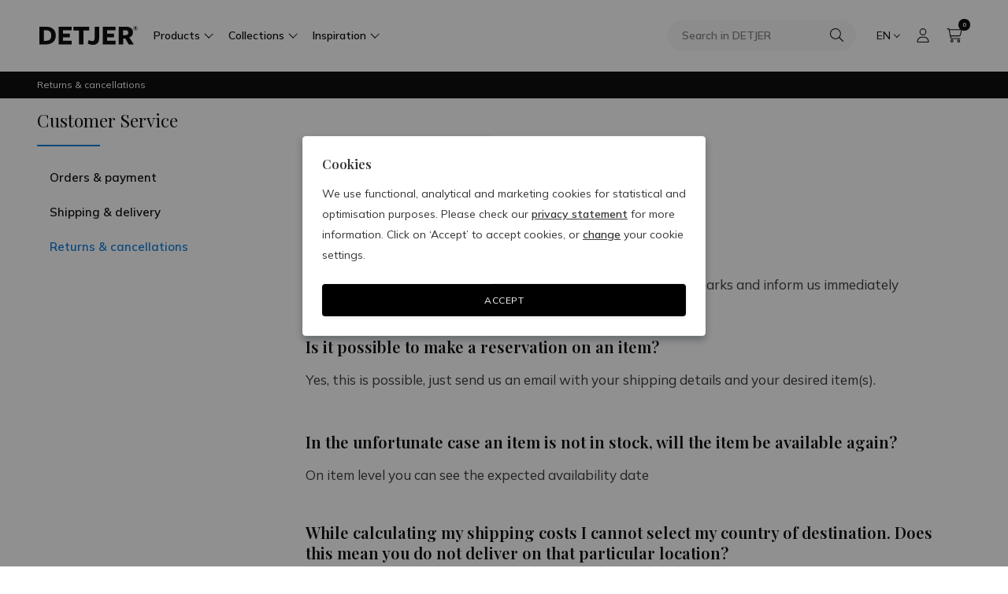

--- FILE ---
content_type: text/html; charset=UTF-8
request_url: https://www.detjer.com/en/returns-cancellations/
body_size: 70919
content:
        


<!DOCTYPE html>

<html lang="en" class="no-js">

<head>
    <link href="https://www.googleoptimize.com" rel="preconnect" crossorigin>
    <link href="https://fonts.googleapis.com" rel="preconnect" crossorigin>
    <link href="https://detjer.imgix.net" rel="preconnect" crossorigin>
    <link href="https://static.detjer.com" rel="preconnect" crossorigin>
    <link href="https://www.googletagmanager.com" rel="preconnect" crossorigin>
    <link href="https://www.google-analytics.com" rel="preconnect" crossorigin>
    <link href="https://www.googleadservices.com" rel="preconnect" crossorigin>

                        <script>dataLayer = [];

                window.BASE_URL = "https://www.detjer.com";
        window.CRAFT_LOCALE = "en";
        window.CRAFT_COMMERCE_CURRENCY = "EUR";
        window.CRAFT_CSRF_PARAM = "CRAFT_CSRF_TOKEN";
        window.CRAFT_CSRF_TOKEN = "Z1IkI2f85-XsN3BosAYPm57g_8UJNnB9Nq8Kq0xy9z1hBPXhKtFUFiJgfFE9yoSo3g8zHsdjfumni6y9bl83OU_nQNEgJ70JMFfCiE6bZk4=";
        window.CRAFT_LOGGED_IN = "";
        window.ACCOUNT_URL = "https://www.detjer.com/en/account/";
        window.DATALAYER =dataLayer;
        function gtag(arguments){
            dataLayer.push(arguments);
        }
        document.documentElement.classList.remove("no-js");
        window.CRAFT_SITE_ID="1";

        window.runTracking = function (searchParams) {
            if (window.trackingRan) {
                return;
            }

            var cookieTypes = searchParams ? searchParams.getAll('cookieTypes[]') : null;
            if ((ccc.consent && ccc.consent.necessary === true) || (cookieTypes && cookieTypes.includes('necessary'))) {
                dataLayer.
                push({'event': 'cookieconsent_necessary'});
            }

            if ((ccc.consent && ccc.consent.statistics === true) || (cookieTypes && cookieTypes.includes('statistics'))) {
                dataLayer.
                push({'event': 'cookieconsent_statistics'});
            }

            if ((ccc.consent && ccc.consent.marketing === true) || (cookieTypes && cookieTypes.includes('marketing'))) {
                dataLayer.
                push({'event': 'cookieconsent_marketing'});
            }

            if ((ccc.consent && ccc.consent.preferences === true) || (cookieTypes && cookieTypes.includes('preferences'))) {
                dataLayer.
                push({'event': 'cookieconsent_preferences'});
            }
            window.trackingRan = true;
        }
    </script>
    <script id="mcjs">!function(c,h,i,m,p){m=c.createElement(h),p=c.getElementsByTagName(h)[0],m.async=1,m.src=i,p.parentNode.insertBefore(m,p)}(document,"script","https://chimpstatic.com/mcjs-connected/js/users/9e14e84d6fd3583d6da70de0e/bf61defd6d568d2f4734c89a7.js");</script>
    <!-- TrustBox script -->
    <script type="text/javascript" src="//widget.trustpilot.com/bootstrap/v5/tp.widget.bootstrap.min.js" async></script>
    <!-- End TrustBox script -->
    <meta charset="utf-8">
    <meta name="viewport" content="width=device-width, initial-scale=1.0, viewport-fit=cover user-scalable=0">
    <link rel="apple-touch-icon" sizes="180x180" href="https://www.detjer.com/images/favicons/apple-touch-icon.png?v=2bQJXXlp0R">
<link rel="icon" type="image/png" sizes="32x32" href="https://www.detjer.com/images/favicons/favicon-32x32.png?v=2bQJXXlp0R">
<link rel="icon" type="image/png" sizes="16x16" href="https://www.detjer.com/images/favicons/favicon-16x16.png?v=2bQJXXlp0R">
<link rel="manifest" href="https://www.detjer.com/images/favicons/site.webmanifest?v=2bQJXXlp0R">
<link rel="mask-icon" href="https://www.detjer.com/images/favicons/safari-pinned-tab.svg?v=2bQJXXlp0R" color="#118aeb">
<link rel="shortcut icon" href="https://www.detjer.com/favicon.ico?v=2bQJXXlp0R">
<meta name="msapplication-TileColor" content="#ffffff">
<meta name="msapplication-config" content="https://www.detjer.com/images/favicons/browserconfig.xml?v=2bQJXXlp0R">
<meta name="theme-color" content="#ffffff"><title>Returns &amp; cancellations | DETJER</title>
<script> (function(w,d,s,l,i){w[l]=w[l]||[];w[l].push({'gtm.start':
new Date().getTime(),event:'gtm.js'});var f=d.getElementsByTagName(s)[0],
j=d.createElement(s),dl=l!='dataLayer'?'&l='+l:'';j.async=true;j.src=
'https://www.googletagmanager.com/gtm.js?id='+i+dl;f.parentNode.insertBefore(j,f);
})(window,document,'script','dataLayer','GTM-MJ3S568');
</script><meta name="description" content="We aim to reply to you within 1 working day I would like to return one or more items from my order, what should I do? You have the option of returning…">
<meta name="referrer" content="no-referrer-when-downgrade">
<meta name="robots" content="all">
<meta content="Detjer-the-stylish-chair-1075068522680323" property="fb:profile_id">
<meta content="en" property="og:locale">
<meta content="fi" property="og:locale:alternate">
<meta content="no" property="og:locale:alternate">
<meta content="sv" property="og:locale:alternate">
<meta content="da" property="og:locale:alternate">
<meta content="it" property="og:locale:alternate">
<meta content="es" property="og:locale:alternate">
<meta content="fr" property="og:locale:alternate">
<meta content="de" property="og:locale:alternate">
<meta content="nl" property="og:locale:alternate">
<meta content="DETJER" property="og:site_name">
<meta content="website" property="og:type">
<meta content="https://www.detjer.com/en/returns-cancellations/" property="og:url">
<meta content="Returns &amp; cancellations" property="og:title">
<meta content="We aim to reply to you within 1 working day I would like to return one or more items from my order, what should I do? You have the option of returning…" property="og:description">
<meta content="https://static.detjer.com/assets/_1200x630_crop_center-center_82_none/GYS_9588.jpg?v=1726839616%2C0.3832%2C0.3997" property="og:image">
<meta content="1200" property="og:image:width">
<meta content="630" property="og:image:height">
<meta content="https://www.pinterest.com/Detjer_the_stylish_chair/" property="og:see_also">
<meta content="https://www.instagram.com/_detjer_/" property="og:see_also">
<meta content="https://www.facebook.com/Detjer-the-stylish-chair-1075068522680323/" property="og:see_also">
<meta name="twitter:card" content="summary_large_image">
<meta name="twitter:creator" content="@">
<meta name="twitter:title" content="Returns &amp; cancellations">
<meta name="twitter:description" content="We aim to reply to you within 1 working day I would like to return one or more items from my order, what should I do? You have the option of returning…">
<meta name="twitter:image" content="https://static.detjer.com/assets/_800x418_crop_center-center_82_none/GYS_9588.jpg?v=1726839616%2C0.3832%2C0.3997">
<meta name="twitter:image:width" content="800">
<meta name="twitter:image:height" content="418">
<link href="https://www.detjer.com/en/returns-cancellations/" rel="canonical">
<link href="https://www.detjer.com/en/" rel="home">
<link href="https://www.detjer.com/fi/palautukset-peruutukset/" rel="alternate" hreflang="fi">
<link href="https://www.detjer.com/no/returer-og-avbestillinger/" rel="alternate" hreflang="no">
<link href="https://www.detjer.com/sv/returer-och-avbeställningar/" rel="alternate" hreflang="sv">
<link href="https://www.detjer.com/da/returnering-annullering/" rel="alternate" hreflang="da">
<link href="https://www.detjer.com/it/resi-e-cancellazioni/" rel="alternate" hreflang="it">
<link href="https://www.detjer.com/es/devoluciones-y-anulaciones/" rel="alternate" hreflang="es">
<link href="https://www.detjer.com/fr/retours-annulations/" rel="alternate" hreflang="fr">
<link href="https://www.detjer.com/de/rücksendungen-stornierungen/" rel="alternate" hreflang="de">
<link href="https://www.detjer.com/nl/retourneren-annuleren/" rel="alternate" hreflang="nl">
<link href="https://www.detjer.com/en/returns-cancellations/" rel="alternate" hreflang="x-default">
<link href="https://www.detjer.com/en/returns-cancellations/" rel="alternate" hreflang="en">
<link href="https://fonts.googleapis.com/css2?family=Mulish:wght@400;600;700&amp;family=Playfair+Display:wght@400;600&amp;display=swap" rel="stylesheet">
<link href="https://www.detjer.com/css/style.css?v=1762940803" rel="stylesheet">
<style></style>
<script>var cccSiteUrl = "https://www.detjer.com/en/";</script></head>
<body><noscript><iframe src="https://www.googletagmanager.com/ns.html?id=GTM-MJ3S568"
height="0" width="0" style="display:none;visibility:hidden"></iframe></noscript>

<div id="wrapper">
        
    <header class="headroom headroom--top headroom--not-bottom" id="header">
        <div class="container">
        <div class="header-main-mobile d-lg-none"><button class="nav-opener" type="button"><span></span></button>
            <div class="logo"><a href="https://www.detjer.com/en/"><svg role="img" xmlns="http://www.w3.org/2000/svg" width="167.026" height="32" viewBox="0 0 167.026 32"><path d="M10.749 31.278H0V1.207h11.277c10.557 0 16.556 5.87 16.556 14.819 0 9.238-6.095 15.252-17.084 15.252m.051-23.96H7.63v17.85h3.551c5.567 0 8.974-2.839 8.974-8.853 0-6.207-3.071-9-9.358-9M32.68 1.207h21.931v6.159H40.167v5.774H51.78v6.11H40.167v5.87h14.445v6.158H32.68ZM74.909 31.278h-7.63V7.606h-9.55v-6.4h26.729v6.4h-9.55ZM90.698 32a18.49 18.49 0 0 1-8.542-2.069l1.536-6.159a12.083 12.083 0 0 0 5.807 1.876c3.119 0 4.319-1.636 4.319-5.533V1.207h7.63v19.486c0 7.169-3.311 11.307-10.75 11.307M107.446 1.207h21.929v6.159h-14.444v5.774h11.613v6.11h-11.613v5.87h14.444v6.158h-21.931ZM134.559 31.278V1.207h12.045c8.014 0 12.141 3.7 12.141 9.527a8.821 8.821 0 0 1-6.143 8.66l7.678 11.884h-8.59l-6-10.1-3.5.289v9.811Zm16.364-20.063c0-2.646-1.872-3.945-5.663-3.945h-3.215v8.516l3.839-.1c3.263-.241 5.039-1.588 5.039-4.475M161.397 6.08V1.691h1.687c1.123 0 1.7.541 1.7 1.391a1.285 1.285 0 0 1-.86 1.264L165 6.081h-1.2l-.84-1.475-.491.042v1.433Zm2.292-2.928c0-.386-.262-.576-.793-.576h-.454v1.243l.538-.014c.457-.035.706-.232.706-.653"/><path d="M162.982.004a3.674 3.674 0 0 1 3.59 3.746 3.674 3.674 0 0 1-3.59 3.741 3.674 3.674 0 0 1-3.59-3.741 3.674 3.674 0 0 1 3.59-3.746Zm0 7.157a3.343 3.343 0 0 0 3.256-3.411 3.343 3.343 0 0 0-3.256-3.415 3.343 3.343 0 0 0-3.26 3.415 3.343 3.343 0 0 0 3.26 3.411Z"/></svg></a></div>

            <ul class="header-links-list">
                <li class="search-link-container">
                    <a href="https://www.detjer.com/en/cart/" class="search-link nav-opener">
                        <svg aria-hidden="true" focusable="false" class="svg-inline--fa" role="img" xmlns="http://www.w3.org/2000/svg" viewBox="0 0 512 512"><path fill="currentColor" d="M507.3 484.7l-141.5-141.5C397 306.8 415.1 259.7 415.1 208c0-114.9-93.13-208-208-208S-.0002 93.13-.0002 208S93.12 416 207.1 416c51.68 0 98.85-18.96 135.2-50.15l141.5 141.5C487.8 510.4 491.9 512 496 512s8.188-1.562 11.31-4.688C513.6 501.1 513.6 490.9 507.3 484.7zM208 384C110.1 384 32 305 32 208S110.1 32 208 32S384 110.1 384 208S305 384 208 384z"/></svg>
                    </a>
                </li>
                <li>
                    <a href="https://www.detjer.com/en/cart/" class="cart-link">
                        <span class="badge rounded-pill bg-dark">0</span>
                        <svg aria-hidden="true" focusable="false" class="svg-inline--fa" role="img" xmlns="http://www.w3.org/2000/svg" viewBox="0 0 576 512"><path fill="currentColor" d="M16 0C7.2 0 0 7.2 0 16s7.2 16 16 16H53.9c7.6 0 14.2 5.3 15.7 12.8l58.9 288c6.1 29.8 32.3 51.2 62.7 51.2H496c8.8 0 16-7.2 16-16s-7.2-16-16-16H191.2c-15.2 0-28.3-10.7-31.4-25.6L152 288H466.5c29.4 0 55-20 62.1-48.5L570.6 71.8c5-20.2-10.2-39.8-31-39.8H99.1C92.5 13 74.4 0 53.9 0H16zm90.1 64H539.5L497.6 231.8C494 246 481.2 256 466.5 256H145.4L106.1 64zM168 456a24 24 0 1 1 48 0 24 24 0 1 1 -48 0zm80 0a56 56 0 1 0 -112 0 56 56 0 1 0 112 0zm200-24a24 24 0 1 1 0 48 24 24 0 1 1 0-48zm0 80a56 56 0 1 0 0-112 56 56 0 1 0 0 112z"/></svg>
                    </a>
                </li>
            </ul>
        </div>
        <div class="header-mobile-drop">
            <div class="d-flex align-items-center">
                <button type="button" class="nav-opener"><span></span></button>
                <div class="logo">
                    <a href="https://www.detjer.com/en/">
                        <svg role="img" xmlns="http://www.w3.org/2000/svg" width="167.026" height="32" viewBox="0 0 167.026 32"><path d="M10.749 31.278H0V1.207h11.277c10.557 0 16.556 5.87 16.556 14.819 0 9.238-6.095 15.252-17.084 15.252m.051-23.96H7.63v17.85h3.551c5.567 0 8.974-2.839 8.974-8.853 0-6.207-3.071-9-9.358-9M32.68 1.207h21.931v6.159H40.167v5.774H51.78v6.11H40.167v5.87h14.445v6.158H32.68ZM74.909 31.278h-7.63V7.606h-9.55v-6.4h26.729v6.4h-9.55ZM90.698 32a18.49 18.49 0 0 1-8.542-2.069l1.536-6.159a12.083 12.083 0 0 0 5.807 1.876c3.119 0 4.319-1.636 4.319-5.533V1.207h7.63v19.486c0 7.169-3.311 11.307-10.75 11.307M107.446 1.207h21.929v6.159h-14.444v5.774h11.613v6.11h-11.613v5.87h14.444v6.158h-21.931ZM134.559 31.278V1.207h12.045c8.014 0 12.141 3.7 12.141 9.527a8.821 8.821 0 0 1-6.143 8.66l7.678 11.884h-8.59l-6-10.1-3.5.289v9.811Zm16.364-20.063c0-2.646-1.872-3.945-5.663-3.945h-3.215v8.516l3.839-.1c3.263-.241 5.039-1.588 5.039-4.475M161.397 6.08V1.691h1.687c1.123 0 1.7.541 1.7 1.391a1.285 1.285 0 0 1-.86 1.264L165 6.081h-1.2l-.84-1.475-.491.042v1.433Zm2.292-2.928c0-.386-.262-.576-.793-.576h-.454v1.243l.538-.014c.457-.035.706-.232.706-.653"/><path d="M162.982.004a3.674 3.674 0 0 1 3.59 3.746 3.674 3.674 0 0 1-3.59 3.741 3.674 3.674 0 0 1-3.59-3.741 3.674 3.674 0 0 1 3.59-3.746Zm0 7.157a3.343 3.343 0 0 0 3.256-3.411 3.343 3.343 0 0 0-3.256-3.415 3.343 3.343 0 0 0-3.26 3.415 3.343 3.343 0 0 0 3.26 3.411Z"/></svg>
                    </a>
                </div>
            </div>
            <div class="header-nav-bar">
                                    <form class="header-form-search" action="https://www.detjer.com/en/search/" method="get">
                        <input class="form-control"
                               type="search"
                               name="q"
                               autocomplete="off"
                               value=""
                               placeholder="Search in DETJER"
                               aria-label="Search in DETJER"
                        >
                        <button class="submit" type="submit">
                            <svg aria-hidden="true" focusable="false" class="svg-inline--fa" role="img" xmlns="http://www.w3.org/2000/svg" viewBox="0 0 512 512"><path fill="currentColor" d="M507.3 484.7l-141.5-141.5C397 306.8 415.1 259.7 415.1 208c0-114.9-93.13-208-208-208S-.0002 93.13-.0002 208S93.12 416 207.1 416c51.68 0 98.85-18.96 135.2-50.15l141.5 141.5C487.8 510.4 491.9 512 496 512s8.188-1.562 11.31-4.688C513.6 501.1 513.6 490.9 507.3 484.7zM208 384C110.1 384 32 305 32 208S110.1 32 208 32S384 110.1 384 208S305 384 208 384z"/></svg>
                        </button>
                    </form>
                                                <nav id="nav">
                    <ul class="navbar-nav">
                                                <li class="nav-item dropdown">
                                                                                                                                                                                <button  id="dropdown1" class="nav-link dropdown-toggle" data-bs-toggle="dropdown">Products</button>
                            
                                                            <ul class="dropdown-menu" aria-labelledby="dropdown1">
                                                                            <li>
                                                                                                                                                                                    <a  class="dropdown-item" href="https://www.detjer.com/en/all-products/">All Products</a>
                                                                                                                                </li>
                                                                            <li>
                                                                                                                                                                                    <a  class="dropdown-item" href="https://www.detjer.com/en/art/">Art</a>
                                                                                                                                </li>
                                                                            <li class="dropdown dropend">
                                                                                                                                                                                                                                                                                <a  id="sub-dropdown3" class="dropdown-item dropdown-toggle" href="https://www.detjer.com/en/benches-stools/" data-bs-toggle="dropdown">Benches</a>
                                                                                                                                        <ul class="dropdown-menu" aria-labelledby="sub-dropdown3">
                                                                                                            <li>
                                                            <a  class="dropdown-item" href="https://www.detjer.com/en/benches-stools/">All benches and stools
                                                            </a>
                                                        </li>
                                                                                                            <li>
                                                            <a  class="dropdown-item" href="https://www.detjer.com/en/benches-stools/wooden-benches/">Benches
                                                            </a>
                                                        </li>
                                                                                                            <li>
                                                            <a  class="dropdown-item" href="https://www.detjer.com/en/benches-stools/wooden-stools/">Stools
                                                            </a>
                                                        </li>
                                                                                                            <li>
                                                            <a  class="dropdown-item" href="https://www.detjer.com/en/benches-stools/wooden-footstools/">Footstool
                                                            </a>
                                                        </li>
                                                                                                    </ul>
                                                                                    </li>
                                                                            <li class="dropdown dropend">
                                                                                                                                                                                                                                                                                <a  id="sub-dropdown4" class="dropdown-item dropdown-toggle" href="https://www.detjer.com/en/wooden-chairs/" data-bs-toggle="dropdown">Chairs</a>
                                                                                                                                        <ul class="dropdown-menu" aria-labelledby="sub-dropdown4">
                                                                                                            <li>
                                                            <a  class="dropdown-item" href="https://www.detjer.com/en/wooden-chairs/">All chairs
                                                            </a>
                                                        </li>
                                                                                                            <li>
                                                            <a  class="dropdown-item" href="https://www.detjer.com/en/wooden-chairs/wooden-dining-chairs/">Dining chairs
                                                            </a>
                                                        </li>
                                                                                                            <li>
                                                            <a  class="dropdown-item" href="https://www.detjer.com/en/wooden-chairs/easy-chairs-in-wood/">Lounge chairs
                                                            </a>
                                                        </li>
                                                                                                            <li>
                                                            <a  class="dropdown-item" href="https://www.detjer.com/en/wooden-chairs/wooden-bar-stools/">Bar stools
                                                            </a>
                                                        </li>
                                                                                                    </ul>
                                                                                    </li>
                                                                            <li class="dropdown dropend">
                                                                                                                                                                                                                                                                                <a  id="sub-dropdown5" class="dropdown-item dropdown-toggle" href="https://www.detjer.com/en/wooden-cabinets/" data-bs-toggle="dropdown">Cabinets</a>
                                                                                                                                        <ul class="dropdown-menu" aria-labelledby="sub-dropdown5">
                                                                                                            <li>
                                                            <a  class="dropdown-item" href="https://www.detjer.com/en/wooden-cabinets/">All cabinets
                                                            </a>
                                                        </li>
                                                                                                            <li>
                                                            <a  class="dropdown-item" href="https://www.detjer.com/en/wooden-cabinets/wooden-storage-cabinets/">Storage cabinets
                                                            </a>
                                                        </li>
                                                                                                            <li>
                                                            <a  class="dropdown-item" href="https://www.detjer.com/en/wooden-cabinets/wooden-sideboards/">Dressoirs
                                                            </a>
                                                        </li>
                                                                                                            <li>
                                                            <a  class="dropdown-item" href="https://www.detjer.com/en/wooden-cabinets/wooden-book-racks/">Book racks
                                                            </a>
                                                        </li>
                                                                                                            <li>
                                                            <a  class="dropdown-item" href="https://www.detjer.com/en/wooden-cabinets/wooden-bedside-tables/">Nightstands
                                                            </a>
                                                        </li>
                                                                                                    </ul>
                                                                                    </li>
                                                                            <li class="dropdown dropend">
                                                                                                                                                                                                                                                                                <a  id="sub-dropdown6" class="dropdown-item dropdown-toggle" href="https://www.detjer.com/en/office-furniture/" data-bs-toggle="dropdown">Office furniture</a>
                                                                                                                                        <ul class="dropdown-menu" aria-labelledby="sub-dropdown6">
                                                                                                            <li>
                                                            <a  class="dropdown-item" href="https://www.detjer.com/en/office-furniture/">All office furniture
                                                            </a>
                                                        </li>
                                                                                                            <li>
                                                            <a  class="dropdown-item" href="https://www.detjer.com/en/office-furniture/wooden-office-chairs/">Office chairs
                                                            </a>
                                                        </li>
                                                                                                            <li>
                                                            <a  class="dropdown-item" href="https://www.detjer.com/en/office-furniture/wooden-office-desks/">Desks
                                                            </a>
                                                        </li>
                                                                                                    </ul>
                                                                                    </li>
                                                                            <li class="dropdown dropend">
                                                                                                                                                                                                                                                                                <a  id="sub-dropdown7" class="dropdown-item dropdown-toggle" href="https://www.detjer.com/en/chair-cushions/" data-bs-toggle="dropdown">Chair cushions</a>
                                                                                                                                        <ul class="dropdown-menu" aria-labelledby="sub-dropdown7">
                                                                                                            <li>
                                                            <a  class="dropdown-item" href="https://www.detjer.com/en/chair-cushions/">All chair cushions
                                                            </a>
                                                        </li>
                                                                                                            <li>
                                                            <a  class="dropdown-item" href="https://www.detjer.com/en/chair-cushions/all-cushions/">All cushions
                                                            </a>
                                                        </li>
                                                                                                            <li>
                                                            <a  class="dropdown-item" href="https://www.detjer.com/en/chair-cushions/cushion-bench-b-t-h-flats-2/">Cushion Bench / B.T.H. Flats 2
                                                            </a>
                                                        </li>
                                                                                                            <li>
                                                            <a  class="dropdown-item" href="https://www.detjer.com/en/chair-cushions/cushion-bench-b-t-h-flats-3/">Cushion Bench / B.T.H. Flats 3
                                                            </a>
                                                        </li>
                                                                                                            <li>
                                                            <a  class="dropdown-item" href="https://www.detjer.com/en/chair-cushions/cushion-bar-stools/">Cushion Bar stools
                                                            </a>
                                                        </li>
                                                                                                            <li>
                                                            <a  class="dropdown-item" href="https://www.detjer.com/en/chair-cushions/cushion-box-chair/">Cushion Box Chair
                                                            </a>
                                                        </li>
                                                                                                            <li>
                                                            <a  class="dropdown-item" href="https://www.detjer.com/en/chair-cushions/cushion-dining-chair/">Cushion Dining Chair
                                                            </a>
                                                        </li>
                                                                                                            <li>
                                                            <a  class="dropdown-item" href="https://www.detjer.com/en/chair-cushions/cushion-easy-lounge-chair/">Cushion Easy Lounge Chair
                                                            </a>
                                                        </li>
                                                                                                            <li>
                                                            <a  class="dropdown-item" href="https://www.detjer.com/en/chair-cushions/cushion-kangaroo/">Cushion Kangaroo
                                                            </a>
                                                        </li>
                                                                                                            <li>
                                                            <a  class="dropdown-item" href="https://www.detjer.com/en/chair-cushions/cushion-office-chair/">Cushion Office Chair
                                                            </a>
                                                        </li>
                                                                                                    </ul>
                                                                                    </li>
                                                                            <li class="dropdown dropend">
                                                                                                                                                                                                                                                                                <a  id="sub-dropdown8" class="dropdown-item dropdown-toggle" href="https://www.detjer.com/en/handmade-wooden-tables/" data-bs-toggle="dropdown">Tables</a>
                                                                                                                                        <ul class="dropdown-menu" aria-labelledby="sub-dropdown8">
                                                                                                            <li>
                                                            <a  class="dropdown-item" href="https://www.detjer.com/en/handmade-wooden-tables/">All tables
                                                            </a>
                                                        </li>
                                                                                                            <li>
                                                            <a  class="dropdown-item" href="https://www.detjer.com/en/handmade-wooden-tables/design-dining-tables-wood/">Dining tables
                                                            </a>
                                                        </li>
                                                                                                            <li>
                                                            <a  class="dropdown-item" href="https://www.detjer.com/en/handmade-wooden-tables/wooden-coffee-tables/">Coffee tables
                                                            </a>
                                                        </li>
                                                                                                    </ul>
                                                                                    </li>
                                                                            <li class="dropdown dropend">
                                                                                                                                                                                                                                                                                <a  id="sub-dropdown9" class="dropdown-item dropdown-toggle" href="https://www.detjer.com/en/teak-outdoor-furniture/" data-bs-toggle="dropdown">Outdoor furniture</a>
                                                                                                                                        <ul class="dropdown-menu" aria-labelledby="sub-dropdown9">
                                                                                                            <li>
                                                            <a  class="dropdown-item" href="https://www.detjer.com/en/teak-outdoor-furniture/">All outdoor furniture
                                                            </a>
                                                        </li>
                                                                                                            <li>
                                                            <a  class="dropdown-item" href="https://www.detjer.com/en/teak-outdoor-furniture/wooden-garden-tables/">Outdoor tables
                                                            </a>
                                                        </li>
                                                                                                            <li>
                                                            <a  class="dropdown-item" href="https://www.detjer.com/en/teak-outdoor-furniture/wooden-chairs-for-outside/">Outdoor chairs
                                                            </a>
                                                        </li>
                                                                                                            <li>
                                                            <a  class="dropdown-item" href="https://www.detjer.com/en/teak-outdoor-furniture/teak-footstools/">Outdoor footstools
                                                            </a>
                                                        </li>
                                                                                                            <li>
                                                            <a  class="dropdown-item" href="https://www.detjer.com/en/teak-outdoor-furniture/wooden-benches-for-outside/">Outdoor benches
                                                            </a>
                                                        </li>
                                                                                                    </ul>
                                                                                    </li>
                                                                    </ul>
                                                    </li>
                                                <li class="nav-item dropdown">
                                                                                                                                                                                <button  id="dropdown2" class="nav-link dropdown-toggle" data-bs-toggle="dropdown">Collections</button>
                            
                                                            <ul class="dropdown-menu" aria-labelledby="dropdown2">
                                                                            <li>
                                                                                                                                                                                    <a  class="dropdown-item" href="https://www.detjer.com/en/collections/classic-collection/">Classic Collection</a>
                                                                                                                                </li>
                                                                            <li>
                                                                                                                                                                                    <a  class="dropdown-item" href="https://www.detjer.com/en/collections/outdoor-collection/">Outdoor Collection</a>
                                                                                                                                </li>
                                                                            <li>
                                                                                                                                                                                    <a  class="dropdown-item" href="https://www.detjer.com/en/collections/upholstered-collection/">Upholstered Collection</a>
                                                                                                                                </li>
                                                                    </ul>
                                                    </li>
                                                <li class="nav-item dropdown">
                                                                                                                                                                                <button  id="dropdown3" class="nav-link dropdown-toggle" data-bs-toggle="dropdown">Inspiration</button>
                            
                                                            <ul class="dropdown-menu" aria-labelledby="dropdown3">
                                                                            <li>
                                                                                                                                                                                    <a  class="dropdown-item" href="https://www.detjer.com/en/our-story/">Our story</a>
                                                                                                                                </li>
                                                                            <li>
                                                                                                                                                                                    <a  class="dropdown-item" href="https://www.detjer.com/en/inspiration/">Inspiration</a>
                                                                                                                                </li>
                                                                            <li>
                                                                                                                                                                                    <a  class="dropdown-item" href="https://www.detjer.com/en/blog/">Blog Overview</a>
                                                                                                                                </li>
                                                                    </ul>
                                                    </li>
                                            </ul>
                </nav>
            </div>
            <ul class="header-links-list">
                <li>
                    <div class="dropdown language-popup">
                        <button type="button" class="dropdown-toggle text-uppercase" data-bs-toggle="dropdown">en</button>
                        <ul class="dropdown-menu">
                                                                                                                                                                            <li>
            <a class="dropdown-item" href="https://www.detjer.com/en/returns-cancellations/">
                <svg width="36" height="24" viewBox="0 0 36 24" fill="none" xmlns="http://www.w3.org/2000/svg">
<g clip-path="url(#clip0)">
<rect width="36" height="24" fill="white"/>
<path d="M36 0H0V24H36V0Z" fill="white"/>
<path d="M24.1063 8.69388L35.9992 1.10204V0H35.142L21.642 8.69388H24.1063Z" fill="#BD0034"/>
<path d="M23.4647 15.794L36.0004 23.7532V22.1614L26.0361 15.794H23.4647Z" fill="#BD0034"/>
<path d="M0 1.83578L10.6071 8.69292H13.1786L0 0.243942V1.83578Z" fill="#BD0034"/>
<path d="M12.5357 15.794L0 23.8756V23.9981H2.25L15.1071 15.794H12.5357Z" fill="#BD0034"/>
<path d="M33.5357 0H20.8929V8.08163L33.5357 0Z" fill="#1A237B"/>
<path d="M15.321 0H2.7853L15.321 8.08163V0Z" fill="#1A237B"/>
<path d="M35.9996 8.69579V3.18559L27.4282 8.69579H35.9996Z" fill="#1A237B"/>
<path d="M35.9996 21.1818V15.794H27.4282L35.9996 21.1818Z" fill="#1A237B"/>
<path d="M3.53655 23.9981H15.3223V16.4062L3.53655 23.9981Z" fill="#1A237B"/>
<path d="M20.8929 23.9981H32.7857L20.8929 16.4062V23.9981Z" fill="#1A237B"/>
<path d="M0 15.794V21.4267L8.78571 15.794H0Z" fill="#1A237B"/>
<path d="M0 8.69196H8.78571L0 2.93686V8.69196Z" fill="#1A237B"/>
<path d="M16.5 0V10.0408H0V14.3265H16.5V24H19.8214V14.3265H36V10.0408H19.8214V0H16.5Z" fill="#BD0034"/>
</g>
<defs>
<clipPath id="clip0">
<rect width="36" height="24" fill="white"/>
</clipPath>
</defs>
</svg>

                                <span class="text-uppercase">en</span>
                <span class="popup-text d-none d-xl-inline-block">English</span>
            </a>
        </li>
    
                                                                                                                                                                                <li>
            <a class="dropdown-item" href="https://www.detjer.com/nl/retourneren-annuleren/">
                <svg width="36" height="24" viewBox="0 0 36 24" fill="none" xmlns="http://www.w3.org/2000/svg">
<rect width="36" height="24" fill="white"/>
<rect width="36" height="8" fill="#DB0000"/>
<rect y="8" width="36" height="8" fill="white"/>
<rect y="16" width="36" height="8" fill="#006BB9"/>
</svg>

                                <span class="text-uppercase">nl</span>
                <span class="popup-text d-none d-xl-inline-block">Nederlands</span>
            </a>
        </li>
    
                                                                                                                                                                                <li>
            <a class="dropdown-item" href="https://www.detjer.com/de/rücksendungen-stornierungen/">
                <svg width="36" height="24" viewBox="0 0 36 24" fill="none" xmlns="http://www.w3.org/2000/svg">
<rect width="36" height="24" fill="white"/>
<rect width="36" height="8" fill="black"/>
<rect y="8" width="36" height="8" fill="#DB0000"/>
<rect y="16" width="36" height="8" fill="#F6D928"/>
</svg>

                                <span class="text-uppercase">de</span>
                <span class="popup-text d-none d-xl-inline-block">Deutsch</span>
            </a>
        </li>
    
                                                                                                                                                                                <li>
            <a class="dropdown-item" href="https://www.detjer.com/fr/retours-annulations/">
                <svg width="36" height="24" viewBox="0 0 36 24" fill="none" xmlns="http://www.w3.org/2000/svg">
<rect width="36" height="24" fill="white"/>
<rect width="12" height="36" fill="#002391"/>
<rect x="12" width="12" height="36" fill="white"/>
<rect x="24" width="12" height="36" fill="#EC2D3D"/>
</svg>

                                <span class="text-uppercase">fr</span>
                <span class="popup-text d-none d-xl-inline-block">Français</span>
            </a>
        </li>
    
                                                                                                                                                                                <li>
            <a class="dropdown-item" href="https://www.detjer.com/es/devoluciones-y-anulaciones/">
                <svg xmlns="http://www.w3.org/2000/svg" xmlns:xlink="http://www.w3.org/1999/xlink" width="36pt" height="24pt" viewBox="0 0 36 24" version="1.1">
<g id="surface1">
<rect x="0" y="0" width="36" height="24" style="fill:rgb(77.647059%,4.313725%,11.764706%);fill-opacity:1;stroke:none;"/>
<path style=" stroke:none;fill-rule:nonzero;fill:rgb(100%,76.862745%,0%);fill-opacity:1;" d="M 0 6 L 36 6 L 36 18 L 0 18 Z M 0 6 "/>
<path style="fill-rule:nonzero;fill:rgb(67.843137%,8.235294%,9.803922%);fill-opacity:1;stroke-width:0.26;stroke-linecap:butt;stroke-linejoin:round;stroke:rgb(0%,0%,0%);stroke-opacity:1;stroke-miterlimit:4;" d="M 167.96875 222.249349 C 167.96875 222.249349 167.480469 222.249349 167.236328 222.086589 C 166.910807 221.923828 166.097005 221.110026 166.097005 221.110026 L 165.364583 220.621745 L 164.794922 219.807943 C 164.794922 219.807943 164.0625 218.58724 164.388021 217.692057 C 164.713542 216.796875 165.283203 216.471354 165.771484 216.227214 C 166.259766 215.901693 167.399089 215.576172 167.399089 215.576172 C 167.399089 215.576172 168.212891 215.250651 168.538411 215.169271 C 168.782552 215.087891 169.840495 214.84375 169.840495 214.84375 C 169.840495 214.84375 170.084635 214.68099 170.328776 214.599609 C 170.654297 214.518229 171.061198 214.518229 171.305339 214.436849 C 171.468099 214.355469 172.03776 214.192708 172.363281 214.192708 C 172.932943 214.111328 173.746745 214.274089 174.072266 214.274089 C 174.316406 214.274089 175.292969 214.355469 175.69987 214.355469 C 176.106771 214.355469 177.490234 214.192708 177.897135 214.192708 C 178.304036 214.192708 178.548177 214.192708 179.036458 214.192708 C 179.443359 214.274089 180.257161 214.518229 180.501302 214.599609 C 180.745443 214.76237 182.047526 215.250651 182.535807 215.413411 C 183.105469 215.576172 184.326172 215.738932 184.895833 216.064453 C 185.465495 216.308594 185.791016 216.715495 186.116536 217.122396 C 186.360677 217.529297 186.442057 217.936198 186.523438 218.180339 C 186.604818 218.424479 186.604818 218.994141 186.523438 219.319661 C 186.442057 219.563802 186.035156 220.133464 186.035156 220.133464 L 185.384115 221.110026 L 184.570312 221.761068 C 184.570312 221.761068 184.000651 222.330729 183.59375 222.249349 C 183.105469 222.167969 178.548177 221.354167 175.61849 221.354167 C 172.688802 221.354167 167.96875 222.249349 167.96875 222.249349 Z M 167.96875 222.249349 " transform="matrix(0.048,0,0,0.048,0,0)"/>
<path style="fill-rule:nonzero;fill:rgb(78.431373%,69.411765%,0%);fill-opacity:1;stroke-width:0.26;stroke-linecap:butt;stroke-linejoin:miter;stroke:rgb(0%,0%,0%);stroke-opacity:1;stroke-miterlimit:4;" d="M 177.001953 215.657552 C 177.001953 214.274089 176.432292 213.216146 175.69987 213.216146 C 174.886068 213.216146 174.316406 214.274089 174.316406 215.657552 C 174.316406 217.041016 174.886068 218.180339 175.69987 218.180339 C 176.432292 218.180339 177.001953 217.041016 177.001953 215.657552 Z M 177.001953 215.657552 " transform="matrix(0.048,0,0,0.048,0,0)"/>
<path style="fill-rule:nonzero;fill:rgb(78.431373%,69.411765%,0%);fill-opacity:1;stroke-width:0.26;stroke-linecap:butt;stroke-linejoin:miter;stroke:rgb(0%,0%,0%);stroke-opacity:1;stroke-miterlimit:4;" d="M 176.350911 215.657552 C 176.350911 214.436849 176.025391 213.378906 175.69987 213.378906 C 175.292969 213.378906 175.048828 214.436849 175.048828 215.657552 C 175.048828 216.959635 175.292969 218.017578 175.69987 218.017578 C 176.025391 218.017578 176.350911 216.959635 176.350911 215.657552 Z M 176.350911 215.657552 " transform="matrix(0.048,0,0,0.048,0,0)"/>
<path style=" stroke:none;fill-rule:nonzero;fill:rgb(78.431373%,69.411765%,0%);fill-opacity:1;" d="M 8.476562 10.226562 C 8.476562 10.203125 8.457031 10.183594 8.433594 10.183594 C 8.40625 10.183594 8.386719 10.203125 8.386719 10.226562 C 8.386719 10.25 8.40625 10.269531 8.433594 10.269531 C 8.457031 10.269531 8.476562 10.25 8.476562 10.226562 Z M 8.476562 10.226562 "/>
<path style="fill-rule:nonzero;fill:rgb(78.431373%,69.411765%,0%);fill-opacity:1;stroke-width:0.3;stroke-linecap:butt;stroke-linejoin:miter;stroke:rgb(0%,0%,0%);stroke-opacity:1;stroke-miterlimit:4;" d="M 176.920573 212.727865 L 176.920573 213.297526 L 174.397786 213.297526 L 174.397786 212.727865 L 175.374349 212.727865 L 175.374349 211.425781 L 174.723307 211.425781 L 174.723307 210.85612 L 175.374349 210.85612 L 175.374349 210.286458 L 175.94401 210.286458 L 175.94401 210.85612 L 176.595052 210.85612 L 176.595052 211.425781 L 175.94401 211.425781 L 175.94401 212.727865 L 176.920573 212.727865 " transform="matrix(0.048,0,0,0.048,0,0)"/>
<path style="fill:none;stroke-width:0.26;stroke-linecap:butt;stroke-linejoin:miter;stroke:rgb(0%,0%,0%);stroke-opacity:1;stroke-miterlimit:4;" d="M 175.94401 212.239583 C 176.350911 212.320964 176.676432 212.727865 176.595052 213.134766 C 176.513672 213.623047 176.188151 213.948568 175.69987 213.948568 C 175.211589 213.948568 174.804688 213.623047 174.804688 213.134766 C 174.723307 212.727865 174.967448 212.320964 175.455729 212.239583 " transform="matrix(0.048,0,0,0.048,0,0)"/>
<path style="fill-rule:nonzero;fill:rgb(78.431373%,69.411765%,0%);fill-opacity:1;stroke-width:0.26;stroke-linecap:butt;stroke-linejoin:miter;stroke:rgb(0%,0%,0%);stroke-opacity:1;stroke-miterlimit:4;" d="M 175.69987 222.086589 L 170.898438 222.086589 L 170.735677 220.865885 L 170.491536 219.645182 L 170.328776 218.180339 C 168.945312 216.389974 167.724609 215.250651 167.317708 215.494792 C 167.480469 215.169271 167.561849 214.92513 167.80599 214.76237 C 169.026693 214.111328 171.386719 215.738932 173.258464 218.505859 C 173.421224 218.75 173.583984 218.994141 173.746745 219.238281 L 177.652995 219.238281 C 177.815755 218.994141 177.978516 218.75 178.141276 218.505859 C 179.931641 215.738932 182.373047 214.111328 183.59375 214.76237 C 183.837891 214.92513 183.919271 215.169271 184.000651 215.494792 C 183.59375 215.250651 182.454427 216.389974 181.070964 218.180339 L 180.826823 219.645182 L 180.582682 220.865885 L 180.501302 222.086589 Z M 175.69987 222.086589 " transform="matrix(0.048,0,0,0.048,0,0)"/>
<path style="fill:none;stroke-width:0.26;stroke-linecap:butt;stroke-linejoin:miter;stroke:rgb(0%,0%,0%);stroke-opacity:1;stroke-miterlimit:4;" d="M 167.561849 215.413411 C 168.457031 214.92513 170.572917 216.552734 172.281901 219.156901 M 183.837891 215.413411 C 182.942708 214.92513 180.826823 216.552734 179.117839 219.156901 " transform="matrix(0.048,0,0,0.048,0,0)"/>
<path style="fill-rule:nonzero;fill:rgb(78.431373%,69.411765%,0%);fill-opacity:1;stroke-width:0.26;stroke-linecap:butt;stroke-linejoin:miter;stroke:rgb(0%,0%,0%);stroke-opacity:1;stroke-miterlimit:4;" d="M 168.619792 224.283854 C 168.375651 223.714193 167.96875 223.144531 167.96875 223.144531 C 169.921875 222.57487 172.688802 222.249349 175.69987 222.249349 C 178.710938 222.249349 181.396484 222.57487 183.349609 223.144531 C 183.349609 223.144531 183.105469 223.551432 182.861328 224.039714 C 182.698568 224.365234 182.454427 224.853516 182.454427 224.853516 C 180.745443 224.365234 178.466797 224.039714 175.69987 224.039714 C 172.851562 224.039714 170.166016 224.446615 168.782552 224.934896 C 168.782552 224.934896 168.701172 224.609375 168.538411 224.283854 L 168.619792 224.283854 " transform="matrix(0.048,0,0,0.048,0,0)"/>
<path style="fill-rule:nonzero;fill:rgb(78.431373%,69.411765%,0%);fill-opacity:1;stroke-width:0.26;stroke-linecap:butt;stroke-linejoin:miter;stroke:rgb(0%,0%,0%);stroke-opacity:1;stroke-miterlimit:4;" d="M 175.69987 226.72526 C 178.059896 226.72526 180.745443 226.318359 181.803385 226.074219 C 182.454427 225.911458 182.779948 225.585938 182.779948 225.260417 C 182.698568 225.097656 182.535807 224.934896 182.373047 224.853516 C 180.908203 224.446615 178.304036 224.039714 175.69987 224.039714 C 173.014323 224.039714 170.410156 224.446615 168.945312 224.853516 C 168.782552 224.934896 168.619792 225.097656 168.619792 225.260417 C 168.538411 225.585938 168.863932 225.911458 169.596354 226.074219 C 170.572917 226.318359 173.258464 226.72526 175.69987 226.72526 Z M 175.69987 226.72526 " transform="matrix(0.048,0,0,0.048,0,0)"/>
<path style="fill-rule:nonzero;fill:rgb(78.431373%,69.411765%,0%);fill-opacity:1;stroke-width:0.26;stroke-linecap:butt;stroke-linejoin:miter;stroke:rgb(0%,0%,0%);stroke-opacity:1;stroke-miterlimit:4;" d="M 183.51237 222.086589 L 182.861328 221.516927 C 182.861328 221.516927 182.291667 221.923828 181.640625 221.761068 C 180.908203 221.679688 180.664062 220.784505 180.664062 220.784505 C 180.664062 220.784505 179.85026 221.516927 179.280599 221.435547 C 178.629557 221.354167 178.141276 220.784505 178.141276 220.784505 C 178.141276 220.784505 177.490234 221.354167 176.839193 221.272786 C 176.188151 221.191406 175.61849 220.458984 175.61849 220.458984 C 175.61849 220.458984 174.967448 221.272786 174.397786 221.272786 C 173.746745 221.354167 173.258464 220.784505 173.258464 220.784505 C 173.258464 220.784505 172.932943 221.354167 172.200521 221.516927 C 171.386719 221.598307 170.735677 220.865885 170.735677 220.865885 C 170.735677 220.865885 170.247396 221.598307 169.759115 221.761068 C 169.189453 222.005208 168.457031 221.516927 168.457031 221.516927 C 168.457031 221.516927 168.375651 221.761068 168.294271 221.923828 C 168.212891 222.086589 167.96875 222.167969 167.96875 222.167969 L 168.13151 222.57487 C 170.084635 222.086589 172.688802 221.679688 175.69987 221.679688 C 178.629557 221.679688 181.315104 222.086589 183.268229 222.65625 Z M 183.51237 222.086589 " transform="matrix(0.048,0,0,0.048,0,0)"/>
<path style="fill-rule:nonzero;fill:rgb(78.431373%,69.411765%,0%);fill-opacity:1;stroke-width:0.26;stroke-linecap:butt;stroke-linejoin:miter;stroke:rgb(0%,0%,0%);stroke-opacity:1;stroke-miterlimit:4;" d="M 175.69987 219.482422 L 175.94401 219.563802 C 175.94401 219.645182 175.94401 219.807943 175.94401 219.889323 C 175.94401 220.540365 176.432292 220.947266 177.001953 220.947266 C 177.490234 220.947266 177.978516 220.621745 178.059896 220.214844 C 178.059896 220.214844 178.222656 219.889323 178.222656 219.889323 C 178.304036 219.889323 178.304036 220.296224 178.304036 220.296224 C 178.385417 220.784505 178.873698 221.191406 179.361979 221.191406 C 180.013021 221.191406 180.501302 220.703125 180.501302 220.133464 C 180.501302 220.052083 180.501302 220.052083 180.501302 219.970703 L 180.826823 219.645182 L 180.989583 220.052083 C 180.989583 220.214844 180.908203 220.377604 180.908203 220.540365 C 180.908203 221.110026 181.396484 221.516927 181.966146 221.516927 C 182.373047 221.516927 182.698568 221.354167 182.861328 221.110026 L 183.105469 220.784505 L 183.105469 221.191406 C 183.105469 221.516927 183.268229 221.842448 183.59375 221.842448 C 183.59375 221.842448 184.000651 221.923828 184.488932 221.516927 C 185.058594 221.110026 185.302734 220.703125 185.302734 220.703125 L 185.302734 221.191406 C 185.302734 221.191406 184.814453 222.005208 184.326172 222.249349 C 184.082031 222.412109 183.75651 222.57487 183.43099 222.49349 C 183.105469 222.49349 182.861328 222.167969 182.779948 221.923828 C 182.535807 222.005208 182.210286 222.086589 181.966146 222.086589 C 181.315104 222.086589 180.745443 221.761068 180.501302 221.272786 C 180.257161 221.598307 179.85026 221.761068 179.361979 221.761068 C 178.873698 221.761068 178.385417 221.516927 178.059896 221.191406 C 177.815755 221.435547 177.408854 221.598307 177.001953 221.598307 C 176.432292 221.598307 175.94401 221.354167 175.69987 220.947266 C 175.374349 221.354167 174.886068 221.598307 174.316406 221.598307 C 173.909505 221.598307 173.502604 221.435547 173.258464 221.191406 C 172.932943 221.516927 172.526042 221.761068 172.03776 221.761068 C 171.549479 221.761068 171.142578 221.598307 170.817057 221.272786 C 170.572917 221.761068 170.003255 222.086589 169.433594 222.086589 C 169.108073 222.086589 168.863932 222.005208 168.619792 221.923828 C 168.538411 222.167969 168.294271 222.49349 167.96875 222.49349 C 167.643229 222.57487 167.236328 222.412109 166.992188 222.249349 C 166.503906 222.005208 166.015625 221.191406 166.015625 221.191406 L 166.015625 220.703125 C 166.015625 220.703125 166.341146 221.110026 166.829427 221.516927 C 167.399089 221.923828 167.80599 221.842448 167.80599 221.842448 C 168.13151 221.842448 168.294271 221.516927 168.294271 221.191406 L 168.294271 220.784505 L 168.457031 221.110026 C 168.701172 221.354167 169.026693 221.516927 169.352214 221.516927 C 169.921875 221.516927 170.410156 221.110026 170.410156 220.540365 C 170.410156 220.377604 170.410156 220.214844 170.328776 220.052083 L 170.491536 219.645182 L 170.898438 219.970703 C 170.817057 220.052083 170.817057 220.052083 170.817057 220.133464 C 170.817057 220.703125 171.305339 221.191406 171.95638 221.191406 C 172.526042 221.191406 173.014323 220.784505 173.095703 220.296224 C 173.095703 220.296224 173.095703 219.889323 173.095703 219.889323 C 173.177083 219.889323 173.258464 220.214844 173.258464 220.214844 C 173.421224 220.621745 173.828125 220.947266 174.316406 220.947266 C 174.967448 220.947266 175.455729 220.540365 175.455729 219.889323 C 175.455729 219.807943 175.455729 219.645182 175.374349 219.563802 Z M 175.69987 219.482422 " transform="matrix(0.048,0,0,0.048,0,0)"/>
<path style="fill-rule:nonzero;fill:rgb(78.431373%,69.411765%,0%);fill-opacity:1;stroke-width:0.26;stroke-linecap:butt;stroke-linejoin:round;stroke:rgb(0%,0%,0%);stroke-opacity:1;stroke-miterlimit:4;" d="M 175.69987 222.249349 C 172.688802 222.249349 169.921875 222.57487 167.96875 223.144531 C 167.88737 223.225911 167.724609 223.144531 167.643229 222.981771 C 167.643229 222.900391 167.724609 222.73763 167.88737 222.65625 C 169.840495 222.086589 172.607422 221.679688 175.69987 221.679688 C 178.792318 221.679688 181.559245 222.086589 183.51237 222.65625 C 183.59375 222.73763 183.75651 222.900391 183.67513 222.981771 C 183.67513 223.144531 183.51237 223.225911 183.349609 223.144531 C 181.396484 222.57487 178.710938 222.249349 175.69987 222.249349 Z M 175.69987 222.249349 " transform="matrix(0.048,0,0,0.048,0,0)"/>
<path style="fill-rule:nonzero;fill:rgb(78.431373%,69.411765%,0%);fill-opacity:1;stroke-width:0.26;stroke-linecap:butt;stroke-linejoin:miter;stroke:rgb(0%,0%,0%);stroke-opacity:1;stroke-miterlimit:4;" d="M 165.445964 221.028646 C 165.445964 221.028646 165.039062 220.540365 164.794922 220.296224 C 164.550781 220.052083 164.0625 219.970703 164.0625 219.970703 C 164.0625 219.889323 164.388021 219.645182 164.713542 219.645182 C 164.876302 219.645182 165.039062 219.726562 165.120443 219.889323 L 165.201823 219.645182 C 165.201823 219.645182 165.445964 219.726562 165.527344 219.970703 C 165.608724 220.296224 165.608724 220.703125 165.608724 220.703125 C 165.608724 220.703125 165.527344 220.865885 165.445964 221.028646 Z M 165.445964 221.028646 " transform="matrix(0.048,0,0,0.048,0,0)"/>
<path style="fill-rule:nonzero;fill:rgb(78.431373%,69.411765%,0%);fill-opacity:1;stroke-width:0.26;stroke-linecap:butt;stroke-linejoin:miter;stroke:rgb(0%,0%,0%);stroke-opacity:1;stroke-miterlimit:4;" d="M 167.317708 220.214844 L 167.236328 220.865885 L 165.771484 221.028646 L 165.608724 220.947266 L 165.608724 220.703125 L 166.666667 219.807943 L 167.317708 220.214844 " transform="matrix(0.048,0,0,0.048,0,0)"/>
<path style="fill-rule:nonzero;fill:rgb(78.431373%,69.411765%,0%);fill-opacity:1;stroke-width:0.26;stroke-linecap:butt;stroke-linejoin:miter;stroke:rgb(0%,0%,0%);stroke-opacity:1;stroke-miterlimit:4;" d="M 165.445964 220.784505 C 165.608724 220.621745 165.771484 220.621745 166.015625 220.784505 C 166.178385 220.947266 166.259766 221.191406 166.097005 221.272786 C 166.015625 221.435547 165.771484 221.435547 165.608724 221.272786 C 165.364583 221.110026 165.364583 220.865885 165.445964 220.784505 Z M 165.445964 220.784505 " transform="matrix(0.048,0,0,0.048,0,0)"/>
<path style="fill-rule:nonzero;fill:rgb(78.431373%,69.411765%,0%);fill-opacity:1;stroke-width:0.26;stroke-linecap:butt;stroke-linejoin:miter;stroke:rgb(0%,0%,0%);stroke-opacity:1;stroke-miterlimit:4;" d="M 168.05013 220.865885 C 167.96875 220.703125 168.05013 220.540365 168.13151 220.458984 C 168.294271 220.458984 168.457031 220.540365 168.538411 220.703125 C 168.619792 220.947266 168.538411 221.110026 168.375651 221.110026 C 168.212891 221.191406 168.05013 221.110026 168.05013 220.865885 Z M 168.05013 220.865885 " transform="matrix(0.048,0,0,0.048,0,0)"/>
<path style="fill-rule:nonzero;fill:rgb(78.431373%,69.411765%,0%);fill-opacity:1;stroke-width:0.26;stroke-linecap:butt;stroke-linejoin:miter;stroke:rgb(0%,0%,0%);stroke-opacity:1;stroke-miterlimit:4;" d="M 168.701172 220.052083 L 169.189453 220.540365 L 170.410156 219.889323 L 170.491536 219.645182 L 170.328776 219.482422 L 168.945312 219.319661 L 168.701172 220.052083 " transform="matrix(0.048,0,0,0.048,0,0)"/>
<path style="fill-rule:nonzero;fill:rgb(78.431373%,69.411765%,0%);fill-opacity:1;stroke-width:0.26;stroke-linecap:butt;stroke-linejoin:miter;stroke:rgb(0%,0%,0%);stroke-opacity:1;stroke-miterlimit:4;" d="M 170.084635 217.773438 L 169.433594 218.424479 L 170.247396 219.563802 L 170.491536 219.645182 L 170.654297 219.482422 L 170.979818 218.098958 L 170.084635 217.773438 " transform="matrix(0.048,0,0,0.048,0,0)"/>
<path style="fill-rule:nonzero;fill:rgb(78.431373%,69.411765%,0%);fill-opacity:1;stroke-width:0.26;stroke-linecap:butt;stroke-linejoin:miter;stroke:rgb(0%,0%,0%);stroke-opacity:1;stroke-miterlimit:4;" d="M 172.363281 219.319661 L 172.119141 219.889323 L 170.735677 219.807943 L 170.491536 219.645182 L 170.654297 219.401042 L 171.875 218.75 L 172.363281 219.319661 " transform="matrix(0.048,0,0,0.048,0,0)"/>
<path style="fill-rule:nonzero;fill:rgb(78.431373%,69.411765%,0%);fill-opacity:1;stroke-width:0.26;stroke-linecap:butt;stroke-linejoin:miter;stroke:rgb(0%,0%,0%);stroke-opacity:1;stroke-miterlimit:4;" d="M 170.979818 219.645182 C 170.979818 219.401042 170.817057 219.156901 170.491536 219.156901 C 170.247396 219.156901 170.003255 219.401042 170.003255 219.645182 C 170.003255 219.889323 170.247396 220.133464 170.491536 220.133464 C 170.817057 220.133464 170.979818 219.889323 170.979818 219.645182 Z M 170.979818 219.645182 " transform="matrix(0.048,0,0,0.048,0,0)"/>
<path style="fill-rule:nonzero;fill:rgb(78.431373%,69.411765%,0%);fill-opacity:1;stroke-width:0.26;stroke-linecap:butt;stroke-linejoin:miter;stroke:rgb(0%,0%,0%);stroke-opacity:1;stroke-miterlimit:4;" d="M 172.851562 219.970703 C 172.851562 219.726562 172.932943 219.563802 173.095703 219.563802 C 173.258464 219.563802 173.339844 219.726562 173.339844 219.889323 C 173.421224 220.052083 173.339844 220.296224 173.177083 220.296224 C 173.014323 220.296224 172.851562 220.133464 172.851562 219.970703 Z M 172.851562 219.970703 " transform="matrix(0.048,0,0,0.048,0,0)"/>
<path style="fill-rule:nonzero;fill:rgb(78.431373%,69.411765%,0%);fill-opacity:1;stroke-width:0.26;stroke-linecap:butt;stroke-linejoin:miter;stroke:rgb(0%,0%,0%);stroke-opacity:1;stroke-miterlimit:4;" d="M 173.746745 219.238281 L 174.153646 219.807943 L 175.537109 219.401042 L 175.69987 219.238281 L 175.537109 218.994141 L 174.153646 218.58724 L 173.746745 219.238281 " transform="matrix(0.048,0,0,0.048,0,0)"/>
<path style="fill-rule:nonzero;fill:rgb(78.431373%,69.411765%,0%);fill-opacity:1;stroke-width:0.26;stroke-linecap:butt;stroke-linejoin:miter;stroke:rgb(0%,0%,0%);stroke-opacity:1;stroke-miterlimit:4;" d="M 175.69987 217.122396 L 174.804688 217.692057 L 175.455729 219.075521 L 175.69987 219.156901 L 175.86263 219.075521 L 176.513672 217.692057 L 175.69987 217.122396 " transform="matrix(0.048,0,0,0.048,0,0)"/>
<path style="fill-rule:nonzero;fill:rgb(78.431373%,69.411765%,0%);fill-opacity:1;stroke-width:0.26;stroke-linecap:butt;stroke-linejoin:miter;stroke:rgb(0%,0%,0%);stroke-opacity:1;stroke-miterlimit:4;" d="M 177.571615 219.238281 L 177.164714 219.807943 L 175.78125 219.401042 L 175.69987 219.238281 L 175.78125 218.994141 L 177.164714 218.58724 L 177.571615 219.238281 " transform="matrix(0.048,0,0,0.048,0,0)"/>
<path style="fill-rule:nonzero;fill:rgb(78.431373%,69.411765%,0%);fill-opacity:1;stroke-width:0.26;stroke-linecap:butt;stroke-linejoin:miter;stroke:rgb(0%,0%,0%);stroke-opacity:1;stroke-miterlimit:4;" d="M 176.188151 219.238281 C 176.188151 218.91276 175.94401 218.75 175.69987 218.75 C 175.374349 218.75 175.211589 218.91276 175.211589 219.238281 C 175.211589 219.482422 175.374349 219.645182 175.69987 219.645182 C 175.94401 219.645182 176.188151 219.482422 176.188151 219.238281 Z M 176.188151 219.238281 " transform="matrix(0.048,0,0,0.048,0,0)"/>
<path style="fill-rule:nonzero;fill:rgb(78.431373%,69.411765%,0%);fill-opacity:1;stroke-width:0.26;stroke-linecap:butt;stroke-linejoin:miter;stroke:rgb(0%,0%,0%);stroke-opacity:1;stroke-miterlimit:4;" d="M 178.466797 219.970703 C 178.548177 219.726562 178.385417 219.563802 178.304036 219.563802 C 178.141276 219.563802 177.978516 219.726562 177.978516 219.889323 C 177.978516 220.052083 178.059896 220.296224 178.222656 220.296224 C 178.304036 220.296224 178.466797 220.133464 178.466797 219.970703 Z M 178.466797 219.970703 " transform="matrix(0.048,0,0,0.048,0,0)"/>
<path style="fill-rule:nonzero;fill:rgb(78.431373%,69.411765%,0%);fill-opacity:1;stroke-width:0.26;stroke-linecap:butt;stroke-linejoin:miter;stroke:rgb(0%,0%,0%);stroke-opacity:1;stroke-miterlimit:4;" d="M 178.955078 219.319661 L 179.280599 219.889323 L 180.664062 219.807943 L 180.826823 219.645182 L 180.745443 219.401042 L 179.52474 218.75 L 178.955078 219.319661 " transform="matrix(0.048,0,0,0.048,0,0)"/>
<path style="fill-rule:nonzero;fill:rgb(78.431373%,69.411765%,0%);fill-opacity:1;stroke-width:0.26;stroke-linecap:butt;stroke-linejoin:miter;stroke:rgb(0%,0%,0%);stroke-opacity:1;stroke-miterlimit:4;" d="M 181.233724 217.773438 L 181.966146 218.424479 L 181.070964 219.563802 L 180.826823 219.645182 L 180.664062 219.482422 L 180.419922 218.098958 L 181.233724 217.773438 " transform="matrix(0.048,0,0,0.048,0,0)"/>
<path style="fill-rule:nonzero;fill:rgb(78.431373%,69.411765%,0%);fill-opacity:1;stroke-width:0.26;stroke-linecap:butt;stroke-linejoin:miter;stroke:rgb(0%,0%,0%);stroke-opacity:1;stroke-miterlimit:4;" d="M 182.698568 220.052083 L 182.210286 220.540365 L 180.989583 219.889323 L 180.826823 219.645182 L 181.070964 219.482422 L 182.454427 219.319661 L 182.698568 220.052083 " transform="matrix(0.048,0,0,0.048,0,0)"/>
<path style="fill-rule:nonzero;fill:rgb(78.431373%,69.411765%,0%);fill-opacity:1;stroke-width:0.26;stroke-linecap:butt;stroke-linejoin:miter;stroke:rgb(0%,0%,0%);stroke-opacity:1;stroke-miterlimit:4;" d="M 181.315104 219.645182 C 181.315104 219.401042 181.152344 219.156901 180.826823 219.156901 C 180.582682 219.156901 180.338542 219.401042 180.338542 219.645182 C 180.338542 219.889323 180.582682 220.133464 180.826823 220.133464 C 181.152344 220.133464 181.315104 219.889323 181.315104 219.645182 Z M 181.315104 219.645182 " transform="matrix(0.048,0,0,0.048,0,0)"/>
<path style="fill-rule:nonzero;fill:rgb(78.431373%,69.411765%,0%);fill-opacity:1;stroke-width:0.26;stroke-linecap:butt;stroke-linejoin:miter;stroke:rgb(0%,0%,0%);stroke-opacity:1;stroke-miterlimit:4;" d="M 183.349609 220.865885 C 183.43099 220.703125 183.349609 220.540365 183.186849 220.458984 C 183.105469 220.458984 182.942708 220.540365 182.861328 220.703125 C 182.779948 220.947266 182.861328 221.110026 182.942708 221.110026 C 183.105469 221.191406 183.268229 221.110026 183.349609 220.865885 Z M 183.349609 220.865885 " transform="matrix(0.048,0,0,0.048,0,0)"/>
<path style="fill-rule:nonzero;fill:rgb(78.431373%,69.411765%,0%);fill-opacity:1;stroke-width:0.26;stroke-linecap:butt;stroke-linejoin:miter;stroke:rgb(0%,0%,0%);stroke-opacity:1;stroke-miterlimit:4;" d="M 185.709635 221.028646 C 185.709635 221.028646 186.116536 220.540365 186.360677 220.296224 C 186.604818 220.052083 187.093099 219.970703 187.093099 219.970703 C 187.093099 219.889323 186.767578 219.645182 186.442057 219.645182 C 186.279297 219.645182 186.116536 219.726562 186.035156 219.889323 L 185.953776 219.645182 C 185.953776 219.645182 185.709635 219.726562 185.628255 219.970703 C 185.546875 220.296224 185.628255 220.703125 185.628255 220.703125 C 185.628255 220.703125 185.628255 220.865885 185.709635 221.028646 Z M 185.709635 221.028646 " transform="matrix(0.048,0,0,0.048,0,0)"/>
<path style="fill-rule:nonzero;fill:rgb(78.431373%,69.411765%,0%);fill-opacity:1;stroke-width:0.26;stroke-linecap:butt;stroke-linejoin:miter;stroke:rgb(0%,0%,0%);stroke-opacity:1;stroke-miterlimit:4;" d="M 183.837891 220.214844 L 183.919271 220.865885 L 185.384115 221.028646 L 185.546875 220.947266 L 185.546875 220.703125 L 184.488932 219.807943 L 183.837891 220.214844 " transform="matrix(0.048,0,0,0.048,0,0)"/>
<path style="fill-rule:nonzero;fill:rgb(78.431373%,69.411765%,0%);fill-opacity:1;stroke-width:0.26;stroke-linecap:butt;stroke-linejoin:miter;stroke:rgb(0%,0%,0%);stroke-opacity:1;stroke-miterlimit:4;" d="M 185.709635 220.784505 C 185.628255 220.621745 185.384115 220.621745 185.221354 220.784505 C 185.058594 220.947266 184.977214 221.191406 185.058594 221.272786 C 185.221354 221.435547 185.465495 221.435547 185.628255 221.272786 C 185.791016 221.110026 185.872396 220.865885 185.709635 220.784505 Z M 185.709635 220.784505 " transform="matrix(0.048,0,0,0.048,0,0)"/>
<path style="fill-rule:nonzero;fill:rgb(67.843137%,8.235294%,9.803922%);fill-opacity:1;stroke-width:0.26;stroke-linecap:butt;stroke-linejoin:miter;stroke:rgb(0%,0%,0%);stroke-opacity:1;stroke-miterlimit:4;" d="M 168.05013 224.283854 L 168.375651 223.795573 L 169.026693 223.958333 L 168.619792 224.527995 L 168.05013 224.283854 " transform="matrix(0.048,0,0,0.048,0,0)"/>
<path style="fill-rule:nonzero;fill:rgb(1.960784%,55.686275%,43.137255%);fill-opacity:1;stroke-width:0.26;stroke-linecap:butt;stroke-linejoin:miter;stroke:rgb(0%,0%,0%);stroke-opacity:1;stroke-miterlimit:4;" d="M 170.817057 223.795573 L 170.166016 223.958333 C 170.003255 223.958333 169.840495 223.795573 169.759115 223.632812 C 169.759115 223.470052 169.840495 223.307292 170.084635 223.307292 L 170.735677 223.225911 L 171.468099 223.063151 C 171.630859 223.063151 171.79362 223.225911 171.79362 223.388672 C 171.875 223.551432 171.71224 223.714193 171.549479 223.714193 L 170.817057 223.795573 " transform="matrix(0.048,0,0,0.048,0,0)"/>
<path style="fill-rule:nonzero;fill:rgb(100%,100%,100%);fill-opacity:1;stroke-width:0.26;stroke-linecap:butt;stroke-linejoin:miter;stroke:rgb(0%,0%,0%);stroke-opacity:1;stroke-miterlimit:4;" d="M 173.665365 223.307292 C 173.665365 223.063151 173.421224 222.900391 173.177083 222.900391 C 172.932943 222.900391 172.770182 223.063151 172.770182 223.307292 C 172.770182 223.551432 172.932943 223.714193 173.177083 223.714193 C 173.421224 223.714193 173.665365 223.551432 173.665365 223.307292 Z M 173.665365 223.307292 " transform="matrix(0.048,0,0,0.048,0,0)"/>
<path style="fill-rule:nonzero;fill:rgb(67.843137%,8.235294%,9.803922%);fill-opacity:1;stroke-width:0.26;stroke-linecap:butt;stroke-linejoin:miter;stroke:rgb(0%,0%,0%);stroke-opacity:1;stroke-miterlimit:4;" d="M 175.69987 223.470052 L 174.723307 223.470052 C 174.560547 223.470052 174.397786 223.307292 174.397786 223.144531 C 174.397786 222.981771 174.560547 222.900391 174.723307 222.900391 L 176.676432 222.900391 C 176.920573 222.900391 177.001953 222.981771 177.001953 223.144531 C 177.001953 223.307292 176.839193 223.470052 176.676432 223.470052 L 175.69987 223.470052 " transform="matrix(0.048,0,0,0.048,0,0)"/>
<path style="fill-rule:nonzero;fill:rgb(100%,100%,100%);fill-opacity:1;stroke-width:0.26;stroke-linecap:butt;stroke-linejoin:miter;stroke:rgb(0%,0%,0%);stroke-opacity:1;stroke-miterlimit:4;" d="M 178.629557 223.307292 C 178.629557 223.063151 178.385417 222.900391 178.141276 222.900391 C 177.897135 222.900391 177.734375 223.063151 177.734375 223.307292 C 177.734375 223.551432 177.897135 223.714193 178.141276 223.714193 C 178.385417 223.714193 178.629557 223.551432 178.629557 223.307292 Z M 178.629557 223.307292 " transform="matrix(0.048,0,0,0.048,0,0)"/>
<path style="fill-rule:nonzero;fill:rgb(1.960784%,55.686275%,43.137255%);fill-opacity:1;stroke-width:0.26;stroke-linecap:butt;stroke-linejoin:miter;stroke:rgb(0%,0%,0%);stroke-opacity:1;stroke-miterlimit:4;" d="M 180.501302 223.795573 L 181.152344 223.958333 C 181.396484 223.958333 181.559245 223.795573 181.559245 223.632812 C 181.559245 223.470052 181.477865 223.307292 181.315104 223.307292 L 180.582682 223.225911 L 179.85026 223.063151 C 179.6875 223.063151 179.52474 223.225911 179.52474 223.388672 C 179.52474 223.551432 179.60612 223.714193 179.76888 223.714193 L 180.501302 223.795573 " transform="matrix(0.048,0,0,0.048,0,0)"/>
<path style="fill-rule:nonzero;fill:rgb(67.843137%,8.235294%,9.803922%);fill-opacity:1;stroke-width:0.26;stroke-linecap:butt;stroke-linejoin:miter;stroke:rgb(0%,0%,0%);stroke-opacity:1;stroke-miterlimit:4;" d="M 183.268229 224.365234 L 183.024089 223.795573 L 182.291667 223.876953 L 182.617188 224.446615 L 183.268229 224.365234 " transform="matrix(0.048,0,0,0.048,0,0)"/>
<path style="fill-rule:nonzero;fill:rgb(67.843137%,8.235294%,9.803922%);fill-opacity:1;stroke-width:0.26;stroke-linecap:butt;stroke-linejoin:round;stroke:rgb(0%,0%,0%);stroke-opacity:1;stroke-miterlimit:4;" d="M 175.69987 226.155599 C 173.258464 226.155599 171.061198 225.911458 169.352214 225.504557 C 171.061198 225.097656 173.258464 224.853516 175.69987 224.772135 C 178.059896 224.772135 180.338542 225.097656 181.966146 225.504557 C 180.338542 225.911458 178.059896 226.155599 175.69987 226.155599 Z M 175.69987 226.155599 " transform="matrix(0.048,0,0,0.048,0,0)"/>
<path style="fill:none;stroke-width:0.01;stroke-linecap:butt;stroke-linejoin:miter;stroke:rgb(0%,0%,0%);stroke-opacity:1;stroke-miterlimit:4;" d="M 176.839193 226.074219 L 176.839193 224.934896 M 176.188151 226.155599 L 176.269531 224.853516 M 175.78125 226.155599 L 175.78125 224.853516 " transform="matrix(0.048,0,0,0.048,0,0)"/>
<path style="fill:none;stroke-width:0.02;stroke-linecap:butt;stroke-linejoin:miter;stroke:rgb(0%,0%,0%);stroke-opacity:1;stroke-miterlimit:4;" d="M 175.455729 226.155599 L 175.455729 224.853516 " transform="matrix(0.048,0,0,0.048,0,0)"/>
<path style="fill:none;stroke-width:0.03;stroke-linecap:butt;stroke-linejoin:miter;stroke:rgb(0%,0%,0%);stroke-opacity:1;stroke-miterlimit:4;" d="M 175.130208 226.155599 L 175.130208 224.853516 " transform="matrix(0.048,0,0,0.048,0,0)"/>
<path style="fill:none;stroke-width:0.04;stroke-linecap:butt;stroke-linejoin:miter;stroke:rgb(0%,0%,0%);stroke-opacity:1;stroke-miterlimit:4;" d="M 174.804688 226.155599 L 174.804688 224.853516 " transform="matrix(0.048,0,0,0.048,0,0)"/>
<path style="fill:none;stroke-width:0.04;stroke-linecap:butt;stroke-linejoin:miter;stroke:rgb(0%,0%,0%);stroke-opacity:1;stroke-miterlimit:4;" d="M 174.479167 226.155599 L 174.479167 224.853516 " transform="matrix(0.048,0,0,0.048,0,0)"/>
<path style="fill:none;stroke-width:0.05;stroke-linecap:butt;stroke-linejoin:miter;stroke:rgb(0%,0%,0%);stroke-opacity:1;stroke-miterlimit:4;" d="M 174.153646 226.155599 L 174.153646 224.853516 " transform="matrix(0.048,0,0,0.048,0,0)"/>
<path style="fill:none;stroke-width:0.06;stroke-linecap:butt;stroke-linejoin:miter;stroke:rgb(0%,0%,0%);stroke-opacity:1;stroke-miterlimit:4;" d="M 173.583984 226.074219 L 173.583984 224.934896 M 173.909505 226.074219 L 173.909505 224.853516 " transform="matrix(0.048,0,0,0.048,0,0)"/>
<path style="fill:none;stroke-width:0.07;stroke-linecap:butt;stroke-linejoin:miter;stroke:rgb(0%,0%,0%);stroke-opacity:1;stroke-miterlimit:4;" d="M 173.095703 225.992839 L 173.095703 224.934896 M 173.339844 226.074219 L 173.339844 224.934896 " transform="matrix(0.048,0,0,0.048,0,0)"/>
<path style="fill:none;stroke-width:0.08;stroke-linecap:butt;stroke-linejoin:miter;stroke:rgb(0%,0%,0%);stroke-opacity:1;stroke-miterlimit:4;" d="M 172.444661 225.992839 L 172.444661 225.016276 M 172.688802 225.992839 L 172.688802 225.016276 M 172.851562 225.992839 L 172.851562 225.016276 " transform="matrix(0.048,0,0,0.048,0,0)"/>
<path style="fill:none;stroke-width:0.09;stroke-linecap:butt;stroke-linejoin:miter;stroke:rgb(0%,0%,0%);stroke-opacity:1;stroke-miterlimit:4;" d="M 172.200521 225.992839 L 172.200521 225.097656 " transform="matrix(0.048,0,0,0.048,0,0)"/>
<path style="fill:none;stroke-width:0.1;stroke-linecap:butt;stroke-linejoin:miter;stroke:rgb(0%,0%,0%);stroke-opacity:1;stroke-miterlimit:4;" d="M 171.95638 225.911458 L 171.95638 225.097656 " transform="matrix(0.048,0,0,0.048,0,0)"/>
<path style="fill:none;stroke-width:0.11;stroke-linecap:butt;stroke-linejoin:miter;stroke:rgb(0%,0%,0%);stroke-opacity:1;stroke-miterlimit:4;" d="M 171.71224 225.911458 L 171.71224 225.097656 " transform="matrix(0.048,0,0,0.048,0,0)"/>
<path style="fill:none;stroke-width:0.12;stroke-linecap:butt;stroke-linejoin:miter;stroke:rgb(0%,0%,0%);stroke-opacity:1;stroke-miterlimit:4;" d="M 171.223958 225.830078 L 171.223958 225.179036 M 171.468099 225.830078 L 171.468099 225.179036 " transform="matrix(0.048,0,0,0.048,0,0)"/>
<path style="fill:none;stroke-width:0.12;stroke-linecap:butt;stroke-linejoin:miter;stroke:rgb(0%,0%,0%);stroke-opacity:1;stroke-miterlimit:4;" d="M 170.979818 225.748698 L 170.979818 225.260417 " transform="matrix(0.048,0,0,0.048,0,0)"/>
<path style="fill:none;stroke-width:0.13;stroke-linecap:butt;stroke-linejoin:miter;stroke:rgb(0%,0%,0%);stroke-opacity:1;stroke-miterlimit:4;" d="M 170.735677 225.748698 L 170.735677 225.260417 " transform="matrix(0.048,0,0,0.048,0,0)"/>
<path style="fill:none;stroke-width:0.14;stroke-linecap:butt;stroke-linejoin:miter;stroke:rgb(0%,0%,0%);stroke-opacity:1;stroke-miterlimit:4;" d="M 170.491536 225.667318 L 170.491536 225.341797 " transform="matrix(0.048,0,0,0.048,0,0)"/>
<path style="fill:none;stroke-width:0.15;stroke-linecap:butt;stroke-linejoin:miter;stroke:rgb(0%,0%,0%);stroke-opacity:1;stroke-miterlimit:4;" d="M 170.247396 225.667318 L 170.247396 225.341797 " transform="matrix(0.048,0,0,0.048,0,0)"/>
<path style="fill:none;stroke-width:0.18;stroke-linecap:butt;stroke-linejoin:miter;stroke:rgb(0%,0%,0%);stroke-opacity:1;stroke-miterlimit:4;" d="M 170.003255 225.585938 L 170.003255 225.423177 " transform="matrix(0.048,0,0,0.048,0,0)"/>
<path style="fill-rule:nonzero;fill:rgb(0%,35.686275%,74.901961%);fill-opacity:1;stroke-width:0.39;stroke-linecap:butt;stroke-linejoin:miter;stroke:rgb(0%,0%,0%);stroke-opacity:1;stroke-miterlimit:4;" d="M 191.24349 330.647786 C 189.778646 330.647786 188.395182 330.322266 187.33724 329.833984 C 186.360677 329.264323 184.977214 329.020182 183.51237 329.020182 C 181.966146 329.020182 180.582682 329.345703 179.60612 329.833984 C 178.548177 330.322266 177.164714 330.647786 175.69987 330.647786 C 174.153646 330.647786 172.770182 330.322266 171.71224 329.752604 C 170.735677 329.264323 169.433594 329.020182 167.96875 329.020182 C 166.422526 329.020182 165.120443 329.264323 164.0625 329.833984 C 163.085938 330.322266 161.621094 330.647786 160.15625 330.647786 L 160.15625 333.089193 C 161.621094 333.089193 163.085938 332.763672 164.0625 332.19401 C 165.120443 331.705729 166.422526 331.380208 167.96875 331.380208 C 169.352214 331.380208 170.735677 331.705729 171.71224 332.19401 C 172.770182 332.682292 174.153646 333.089193 175.69987 333.089193 C 177.164714 333.089193 178.548177 332.763672 179.60612 332.19401 C 180.582682 331.705729 181.966146 331.380208 183.51237 331.380208 C 184.977214 331.380208 186.360677 331.705729 187.33724 332.19401 C 188.395182 332.763672 189.697266 333.089193 191.24349 333.089193 Z M 191.24349 330.647786 " transform="matrix(0.048,0,0,0.048,0,0)"/>
<path style="fill-rule:nonzero;fill:rgb(80%,80%,80%);fill-opacity:1;stroke-width:0.39;stroke-linecap:butt;stroke-linejoin:miter;stroke:rgb(0%,0%,0%);stroke-opacity:1;stroke-miterlimit:4;" d="M 191.24349 333.089193 C 189.778646 333.089193 188.395182 332.763672 187.33724 332.19401 C 186.360677 331.705729 184.977214 331.380208 183.51237 331.380208 C 181.966146 331.380208 180.582682 331.705729 179.60612 332.19401 C 178.548177 332.763672 177.164714 333.089193 175.69987 333.089193 C 174.153646 333.089193 172.770182 332.682292 171.71224 332.19401 C 170.735677 331.705729 169.433594 331.380208 167.96875 331.380208 C 166.422526 331.380208 165.120443 331.705729 164.0625 332.19401 C 163.085938 332.763672 161.621094 333.089193 160.15625 333.089193 L 160.15625 335.530599 C 161.621094 335.530599 163.085938 335.123698 164.0625 334.635417 C 165.120443 334.065755 166.422526 333.821615 167.96875 333.821615 C 169.352214 333.821615 170.735677 334.147135 171.71224 334.635417 C 172.770182 335.123698 174.153646 335.530599 175.69987 335.530599 C 177.164714 335.530599 178.548177 335.123698 179.60612 334.635417 C 180.582682 334.147135 181.966146 333.821615 183.51237 333.821615 C 184.977214 333.821615 186.360677 334.147135 187.33724 334.635417 C 188.395182 335.205078 189.697266 335.530599 191.24349 335.530599 L 191.24349 333.089193 " transform="matrix(0.048,0,0,0.048,0,0)"/>
<path style="fill-rule:nonzero;fill:rgb(0%,35.686275%,74.901961%);fill-opacity:1;stroke-width:0.39;stroke-linecap:butt;stroke-linejoin:miter;stroke:rgb(0%,0%,0%);stroke-opacity:1;stroke-miterlimit:4;" d="M 191.24349 335.530599 C 189.778646 335.530599 188.395182 335.205078 187.33724 334.635417 C 186.360677 334.147135 184.977214 333.821615 183.51237 333.821615 C 181.966146 333.821615 180.582682 334.147135 179.60612 334.635417 C 178.548177 335.123698 177.164714 335.530599 175.69987 335.530599 C 174.153646 335.530599 172.770182 335.123698 171.71224 334.635417 C 170.735677 334.147135 169.433594 333.821615 167.96875 333.821615 C 166.422526 333.821615 165.120443 334.065755 164.0625 334.635417 C 163.085938 335.123698 161.621094 335.530599 160.15625 335.530599 L 160.15625 337.890625 C 161.621094 337.890625 163.085938 337.565104 164.0625 336.995443 C 165.120443 336.507161 166.422526 336.181641 167.96875 336.181641 C 169.352214 336.181641 170.735677 336.507161 171.71224 336.995443 C 172.770182 337.565104 174.153646 337.890625 175.69987 337.890625 C 177.164714 337.890625 178.548177 337.565104 179.60612 337.076823 C 180.582682 336.507161 181.966146 336.181641 183.51237 336.181641 C 184.977214 336.181641 186.360677 336.507161 187.33724 337.076823 C 188.395182 337.565104 189.697266 337.890625 191.24349 337.890625 L 191.24349 335.530599 " transform="matrix(0.048,0,0,0.048,0,0)"/>
<path style="fill-rule:nonzero;fill:rgb(80%,80%,80%);fill-opacity:1;stroke-width:0.39;stroke-linecap:butt;stroke-linejoin:miter;stroke:rgb(0%,0%,0%);stroke-opacity:1;stroke-miterlimit:4;" d="M 191.24349 340.332031 C 189.697266 340.332031 188.395182 340.00651 187.33724 339.436849 C 186.360677 338.948568 184.977214 338.623047 183.51237 338.623047 C 181.966146 338.623047 180.582682 338.948568 179.60612 339.436849 C 178.548177 340.00651 177.164714 340.332031 175.69987 340.332031 C 174.153646 340.332031 172.770182 339.92513 171.71224 339.436849 C 170.735677 338.948568 169.433594 338.623047 167.96875 338.623047 C 166.422526 338.623047 165.120443 338.948568 164.0625 339.436849 C 163.085938 340.00651 161.621094 340.332031 160.15625 340.332031 L 160.15625 337.890625 C 161.621094 337.890625 163.085938 337.565104 164.0625 336.995443 C 165.120443 336.507161 166.422526 336.181641 167.96875 336.181641 C 169.352214 336.181641 170.735677 336.507161 171.71224 336.995443 C 172.770182 337.565104 174.153646 337.890625 175.69987 337.890625 C 177.164714 337.890625 178.548177 337.565104 179.60612 337.076823 C 180.582682 336.507161 181.966146 336.181641 183.51237 336.181641 C 184.977214 336.181641 186.360677 336.507161 187.33724 337.076823 C 188.395182 337.565104 189.778646 337.890625 191.24349 337.890625 L 191.24349 340.332031 " transform="matrix(0.048,0,0,0.048,0,0)"/>
<path style="fill-rule:nonzero;fill:rgb(0%,35.686275%,74.901961%);fill-opacity:1;stroke-width:0.39;stroke-linecap:butt;stroke-linejoin:miter;stroke:rgb(0%,0%,0%);stroke-opacity:1;stroke-miterlimit:4;" d="M 191.24349 342.692057 C 189.697266 342.692057 188.395182 342.366536 187.33724 341.878255 C 186.360677 341.389974 184.977214 341.064453 183.51237 341.064453 C 181.966146 341.064453 180.582682 341.389974 179.60612 341.878255 C 178.548177 342.366536 177.164714 342.692057 175.69987 342.692057 C 174.153646 342.692057 172.770182 342.366536 171.71224 341.796875 C 170.735677 341.308594 169.433594 341.064453 167.96875 341.064453 C 166.422526 341.064453 165.120443 341.308594 164.0625 341.878255 C 163.085938 342.366536 161.621094 342.692057 160.15625 342.692057 L 160.15625 340.332031 C 161.621094 340.332031 163.085938 340.00651 164.0625 339.436849 C 165.120443 338.948568 166.422526 338.623047 167.96875 338.623047 C 169.352214 338.623047 170.735677 338.948568 171.71224 339.436849 C 172.770182 339.92513 174.153646 340.332031 175.69987 340.332031 C 177.164714 340.332031 178.548177 340.00651 179.60612 339.436849 C 180.582682 338.948568 181.966146 338.623047 183.51237 338.623047 C 184.977214 338.623047 186.360677 338.948568 187.33724 339.436849 C 188.395182 340.00651 189.697266 340.332031 191.24349 340.332031 Z M 191.24349 342.692057 " transform="matrix(0.048,0,0,0.048,0,0)"/>
<path style="fill-rule:nonzero;fill:rgb(78.431373%,69.411765%,0%);fill-opacity:1;stroke-width:0.39;stroke-linecap:butt;stroke-linejoin:round;stroke:rgb(0%,0%,0%);stroke-opacity:1;stroke-miterlimit:4;" d="M 166.910807 320.800781 C 166.992188 320.963542 167.073568 321.207682 167.073568 321.370443 C 167.073568 322.835286 165.771484 324.05599 164.22526 324.05599 L 187.174479 324.05599 C 185.628255 324.05599 184.407552 322.835286 184.407552 321.370443 C 184.407552 321.207682 184.407552 320.963542 184.488932 320.800781 C 184.326172 320.800781 184.163411 320.800781 184.000651 320.800781 L 167.317708 320.800781 C 167.236328 320.800781 167.073568 320.800781 166.910807 320.800781 Z M 166.910807 320.800781 " transform="matrix(0.048,0,0,0.048,0,0)"/>
<path style="fill-rule:nonzero;fill:rgb(78.431373%,69.411765%,0%);fill-opacity:1;stroke-width:0.39;stroke-linecap:butt;stroke-linejoin:miter;stroke:rgb(0%,0%,0%);stroke-opacity:1;stroke-miterlimit:4;" d="M 167.317708 319.254557 L 184.000651 319.254557 C 184.570312 319.254557 185.058594 319.580078 185.058594 320.068359 C 185.058594 320.47526 184.570312 320.800781 184.000651 320.800781 L 167.317708 320.800781 C 166.748047 320.800781 166.341146 320.47526 166.341146 320.068359 C 166.341146 319.580078 166.748047 319.254557 167.317708 319.254557 Z M 167.317708 319.254557 " transform="matrix(0.048,0,0,0.048,0,0)"/>
<path style="fill-rule:nonzero;fill:rgb(78.431373%,69.411765%,0%);fill-opacity:1;stroke-width:0.39;stroke-linecap:butt;stroke-linejoin:miter;stroke:rgb(0%,0%,0%);stroke-opacity:1;stroke-miterlimit:4;" d="M 164.306641 329.833984 L 187.174479 329.833984 L 187.174479 324.05599 L 164.306641 324.05599 Z M 164.306641 329.833984 " transform="matrix(0.048,0,0,0.048,0,0)"/>
<path style="fill-rule:nonzero;fill:rgb(80%,80%,80%);fill-opacity:1;stroke-width:0.39;stroke-linecap:butt;stroke-linejoin:miter;stroke:rgb(0%,0%,0%);stroke-opacity:1;stroke-miterlimit:4;" d="M 167.561849 318.359375 L 183.837891 318.359375 L 183.837891 238.688151 L 167.561849 238.688151 Z M 167.561849 318.359375 " transform="matrix(0.048,0,0,0.048,0,0)"/>
<path style="fill:none;stroke-width:0.39;stroke-linecap:butt;stroke-linejoin:miter;stroke:rgb(0%,0%,0%);stroke-opacity:1;stroke-miterlimit:4;" d="M 179.117839 238.769531 L 179.117839 318.277995 M 180.989583 238.769531 L 180.989583 318.277995 " transform="matrix(0.048,0,0,0.048,0,0)"/>
<path style="fill-rule:nonzero;fill:rgb(78.431373%,69.411765%,0%);fill-opacity:1;stroke-width:0.39;stroke-linecap:butt;stroke-linejoin:miter;stroke:rgb(0%,0%,0%);stroke-opacity:1;stroke-miterlimit:4;" d="M 164.550781 232.340495 L 186.848958 232.340495 L 186.848958 226.5625 L 164.550781 226.5625 Z M 164.550781 232.340495 " transform="matrix(0.048,0,0,0.048,0,0)"/>
<path style="fill-rule:nonzero;fill:rgb(78.431373%,69.411765%,0%);fill-opacity:1;stroke-width:0.39;stroke-linecap:butt;stroke-linejoin:round;stroke:rgb(0%,0%,0%);stroke-opacity:1;stroke-miterlimit:4;" d="M 166.910807 236.246745 C 167.073568 236.165365 167.154948 236.165365 167.317708 236.165365 L 184.000651 236.165365 C 184.163411 236.165365 184.326172 236.246745 184.488932 236.246745 C 183.919271 236.083984 183.51237 235.595703 183.51237 234.944661 C 183.51237 234.375 183.919271 233.805339 184.488932 233.642578 C 184.407552 233.642578 184.163411 233.723958 184.000651 233.723958 L 167.317708 233.723958 C 167.154948 233.723958 166.992188 233.723958 166.829427 233.642578 L 166.910807 233.642578 C 167.561849 233.805339 167.88737 234.375 167.88737 234.944661 C 167.88737 235.514323 167.480469 236.083984 166.910807 236.246745 Z M 166.910807 236.246745 " transform="matrix(0.048,0,0,0.048,0,0)"/>
<path style="fill-rule:nonzero;fill:rgb(78.431373%,69.411765%,0%);fill-opacity:1;stroke-width:0.39;stroke-linecap:butt;stroke-linejoin:miter;stroke:rgb(0%,0%,0%);stroke-opacity:1;stroke-miterlimit:4;" d="M 167.317708 236.165365 L 184.000651 236.165365 C 184.570312 236.165365 185.058594 236.572266 185.058594 236.979167 C 185.058594 237.386068 184.570312 237.792969 184.000651 237.792969 L 167.317708 237.792969 C 166.748047 237.792969 166.341146 237.386068 166.341146 236.979167 C 166.341146 236.572266 166.748047 236.165365 167.317708 236.165365 Z M 167.317708 236.165365 " transform="matrix(0.048,0,0,0.048,0,0)"/>
<path style="fill-rule:nonzero;fill:rgb(78.431373%,69.411765%,0%);fill-opacity:1;stroke-width:0.39;stroke-linecap:butt;stroke-linejoin:miter;stroke:rgb(0%,0%,0%);stroke-opacity:1;stroke-miterlimit:4;" d="M 167.317708 232.340495 L 184.000651 232.340495 C 184.570312 232.340495 185.058594 232.666016 185.058594 232.991536 C 185.058594 233.398438 184.570312 233.723958 184.000651 233.723958 L 167.317708 233.723958 C 166.748047 233.723958 166.341146 233.398438 166.341146 232.991536 C 166.341146 232.666016 166.748047 232.340495 167.317708 232.340495 Z M 167.317708 232.340495 " transform="matrix(0.048,0,0,0.048,0,0)"/>
<path style="fill-rule:nonzero;fill:rgb(67.843137%,8.235294%,9.803922%);fill-opacity:1;stroke-width:0.39;stroke-linecap:butt;stroke-linejoin:miter;stroke:rgb(0%,0%,0%);stroke-opacity:1;stroke-miterlimit:4;" d="M 162.516276 298.583984 C 160.23763 299.886068 158.691406 301.269531 158.935547 301.920573 C 159.016927 302.571615 159.749349 302.978516 160.807292 303.710938 C 162.434896 304.85026 163.411458 306.803385 162.597656 307.779948 C 163.98112 306.640625 164.794922 305.094401 164.794922 303.222656 C 164.794922 301.350911 163.89974 299.723307 162.516276 298.583984 Z M 162.516276 298.583984 " transform="matrix(0.048,0,0,0.048,0,0)"/>
<path style="fill-rule:nonzero;fill:rgb(67.843137%,8.235294%,9.803922%);fill-opacity:1;stroke-width:0.39;stroke-linecap:butt;stroke-linejoin:round;stroke:rgb(0%,0%,0%);stroke-opacity:1;stroke-miterlimit:4;" d="M 200.439453 268.473307 C 196.858724 267.008464 190.836589 265.950521 183.919271 265.70638 C 181.559245 265.70638 178.873698 265.950521 176.106771 266.357422 C 166.422526 267.985026 159.016927 271.891276 159.586589 275.065104 C 159.586589 275.146484 159.586589 275.227865 159.667969 275.309245 C 159.667969 275.309245 156.005859 267.089844 155.924479 266.764323 C 155.273438 263.264974 163.492839 258.951823 174.316406 257.161458 C 177.652995 256.591797 180.989583 256.429036 183.837891 256.429036 C 190.755208 256.429036 196.777344 257.324219 200.358073 258.626302 L 200.439453 268.473307 " transform="matrix(0.048,0,0,0.048,0,0)"/>
<path style="fill-rule:nonzero;fill:rgb(67.843137%,8.235294%,9.803922%);fill-opacity:1;stroke-width:0.39;stroke-linecap:butt;stroke-linejoin:miter;stroke:rgb(0%,0%,0%);stroke-opacity:1;stroke-miterlimit:4;" d="M 167.480469 278.483073 C 163.004557 278.157552 159.912109 276.936849 159.586589 275.065104 C 159.261068 273.60026 160.807292 271.891276 163.574219 270.345052 C 164.794922 270.507812 166.097005 270.670573 167.561849 270.670573 L 167.480469 278.483073 " transform="matrix(0.048,0,0,0.048,0,0)"/>
<path style="fill-rule:nonzero;fill:rgb(67.843137%,8.235294%,9.803922%);fill-opacity:1;stroke-width:0.39;stroke-linecap:butt;stroke-linejoin:miter;stroke:rgb(0%,0%,0%);stroke-opacity:1;stroke-miterlimit:4;" d="M 183.837891 272.379557 C 186.686198 272.786458 188.720703 273.51888 189.778646 274.332682 L 189.941406 274.576823 C 190.429688 275.553385 187.906901 277.750651 183.837891 280.192057 L 183.837891 272.379557 " transform="matrix(0.048,0,0,0.048,0,0)"/>
<path style="fill-rule:nonzero;fill:rgb(67.843137%,8.235294%,9.803922%);fill-opacity:1;stroke-width:0.39;stroke-linecap:butt;stroke-linejoin:round;stroke:rgb(0%,0%,0%);stroke-opacity:1;stroke-miterlimit:4;" d="M 157.389323 293.863932 C 156.982422 292.561849 161.376953 289.957682 167.561849 287.679036 C 170.410156 286.702474 172.770182 285.644531 175.69987 284.342448 C 184.326172 280.517578 190.673828 276.123047 189.941406 274.576823 L 189.860026 274.414062 C 190.266927 274.739583 190.999349 282.633464 190.999349 282.633464 C 191.813151 284.098307 185.953776 288.411458 177.978516 292.236328 C 175.455729 293.457031 170.084635 295.410156 167.561849 296.305339 C 163.004557 297.851562 158.528646 300.86263 158.935547 301.920573 Z M 157.389323 293.863932 " transform="matrix(0.048,0,0,0.048,0,0)"/>
<path style="fill-rule:nonzero;fill:rgb(67.843137%,8.235294%,9.803922%);fill-opacity:1;stroke-width:0.27;stroke-linecap:butt;stroke-linejoin:miter;stroke:rgb(0%,0%,0%);stroke-opacity:1;stroke-miterlimit:4;" d="M 324.869792 220.458984 C 324.869792 220.458984 324.13737 221.191406 323.567708 221.272786 C 323.079427 221.435547 322.347005 220.784505 322.347005 220.784505 C 322.347005 220.784505 321.858724 221.354167 321.289062 221.435547 C 320.719401 221.598307 319.905599 220.784505 319.905599 220.784505 C 319.905599 220.784505 319.335938 221.598307 318.766276 221.761068 C 318.277995 222.005208 317.708333 221.516927 317.708333 221.516927 C 317.708333 221.516927 317.464193 221.923828 317.057292 222.167969 C 316.813151 222.249349 316.56901 222.086589 316.56901 222.086589 L 315.917969 221.761068 L 315.266927 221.028646 L 314.615885 220.784505 C 314.615885 220.784505 314.371745 219.889323 314.290365 219.726562 C 314.290365 219.563802 314.290365 219.156901 314.290365 219.156901 C 314.127604 218.505859 315.104167 217.692057 316.56901 217.447917 C 317.382812 217.203776 318.115234 217.203776 318.603516 217.366536 C 319.173177 216.878255 320.39388 216.552734 321.777344 216.552734 C 323.079427 216.552734 324.21875 216.878255 324.869792 217.285156 C 325.439453 216.878255 326.578776 216.552734 327.880859 216.552734 C 329.264323 216.552734 330.485026 216.878255 331.054688 217.366536 C 331.624349 217.203776 332.275391 217.203776 333.170573 217.447917 C 334.554036 217.692057 335.530599 218.505859 335.449219 219.156901 C 335.449219 219.156901 335.367839 219.563802 335.367839 219.726562 C 335.367839 219.889323 335.042318 220.784505 335.042318 220.784505 L 334.391276 221.028646 L 333.740234 221.761068 L 333.170573 222.086589 C 333.170573 222.086589 332.845052 222.249349 332.682292 222.167969 C 332.275391 221.923828 332.03125 221.516927 332.03125 221.516927 C 332.03125 221.516927 331.380208 222.005208 330.891927 221.761068 C 330.403646 221.598307 329.833984 220.784505 329.833984 220.784505 C 329.833984 220.784505 329.020182 221.598307 328.369141 221.435547 C 327.799479 221.354167 327.311198 220.784505 327.311198 220.784505 C 327.311198 220.784505 326.660156 221.435547 326.090495 221.272786 C 325.602214 221.191406 324.869792 220.458984 324.869792 220.458984 Z M 324.869792 220.458984 " transform="matrix(0.048,0,0,0.048,0,0)"/>
<path style="fill-rule:nonzero;fill:rgb(78.431373%,69.411765%,0%);fill-opacity:1;stroke-width:0.26;stroke-linecap:butt;stroke-linejoin:miter;stroke:rgb(0%,0%,0%);stroke-opacity:1;stroke-miterlimit:4;" d="M 326.171875 216.227214 C 326.171875 215.087891 325.602214 214.274089 324.788411 214.274089 C 324.05599 214.274089 323.404948 215.087891 323.404948 216.227214 C 323.404948 217.285156 324.05599 218.180339 324.788411 218.180339 C 325.602214 218.180339 326.171875 217.285156 326.171875 216.227214 Z M 326.171875 216.227214 " transform="matrix(0.048,0,0,0.048,0,0)"/>
<path style="fill-rule:nonzero;fill:rgb(78.431373%,69.411765%,0%);fill-opacity:1;stroke-width:0.26;stroke-linecap:butt;stroke-linejoin:miter;stroke:rgb(0%,0%,0%);stroke-opacity:1;stroke-miterlimit:4;" d="M 325.439453 216.227214 C 325.439453 215.169271 325.195312 214.355469 324.869792 214.355469 C 324.462891 214.355469 324.21875 215.169271 324.21875 216.227214 C 324.21875 217.203776 324.462891 218.017578 324.869792 218.017578 C 325.195312 218.017578 325.439453 217.203776 325.439453 216.227214 Z M 325.439453 216.227214 " transform="matrix(0.048,0,0,0.048,0,0)"/>
<path style=" stroke:none;fill-rule:nonzero;fill:rgb(78.431373%,69.411765%,0%);fill-opacity:1;" d="M 15.636719 10.269531 C 15.636719 10.246094 15.617188 10.226562 15.59375 10.226562 C 15.566406 10.226562 15.546875 10.246094 15.546875 10.269531 C 15.546875 10.292969 15.566406 10.3125 15.59375 10.3125 C 15.617188 10.3125 15.636719 10.292969 15.636719 10.269531 Z M 15.636719 10.269531 "/>
<path style="fill-rule:nonzero;fill:rgb(78.431373%,69.411765%,0%);fill-opacity:1;stroke-width:0.3;stroke-linecap:butt;stroke-linejoin:miter;stroke:rgb(0%,0%,0%);stroke-opacity:1;stroke-miterlimit:4;" d="M 326.090495 213.623047 L 326.090495 214.192708 L 323.567708 214.192708 L 323.567708 213.623047 L 324.544271 213.623047 L 324.544271 212.320964 L 323.893229 212.320964 L 323.893229 211.751302 L 324.544271 211.751302 L 324.544271 211.181641 L 325.113932 211.181641 L 325.113932 211.751302 L 325.764974 211.751302 L 325.764974 212.320964 L 325.113932 212.320964 L 325.113932 213.623047 L 326.090495 213.623047 " transform="matrix(0.048,0,0,0.048,0,0)"/>
<path style="fill:none;stroke-width:0.26;stroke-linecap:butt;stroke-linejoin:miter;stroke:rgb(0%,0%,0%);stroke-opacity:1;stroke-miterlimit:4;" d="M 325.113932 213.134766 C 325.520833 213.216146 325.846354 213.704427 325.764974 214.111328 C 325.683594 214.518229 325.276693 214.84375 324.788411 214.84375 C 324.38151 214.84375 323.974609 214.518229 323.893229 214.029948 C 323.893229 213.623047 324.13737 213.216146 324.625651 213.134766 " transform="matrix(0.048,0,0,0.048,0,0)"/>
<path style="fill:none;stroke-width:0.26;stroke-linecap:round;stroke-linejoin:miter;stroke:rgb(0%,0%,0%);stroke-opacity:1;stroke-miterlimit:4;" d="M 314.371745 219.970703 C 314.290365 219.645182 314.208984 219.319661 314.208984 218.91276 C 314.208984 217.285156 315.429688 216.064453 317.057292 216.064453 C 317.545573 216.064453 317.952474 216.145833 318.359375 216.389974 " transform="matrix(0.048,0,0,0.048,0,0)"/>
<path style="fill:none;stroke-width:0.26;stroke-linecap:butt;stroke-linejoin:miter;stroke:rgb(0%,0%,0%);stroke-opacity:1;stroke-miterlimit:4;" d="M 319.498698 217.936198 C 319.335938 217.692057 319.173177 217.366536 319.173177 217.122396 C 319.173177 215.901693 320.39388 215.00651 321.858724 215.00651 C 322.428385 215.00651 322.998047 215.169271 323.486328 215.494792 " transform="matrix(0.048,0,0,0.048,0,0)"/>
<path style="fill:none;stroke-width:0.26;stroke-linecap:butt;stroke-linejoin:miter;stroke:rgb(0%,0%,0%);stroke-opacity:1;stroke-miterlimit:4;" d="M 330.159505 217.936198 C 330.322266 217.692057 330.403646 217.366536 330.403646 217.122396 C 330.403646 215.901693 329.264323 215.00651 327.799479 215.00651 C 327.148438 215.00651 326.578776 215.169271 326.171875 215.494792 " transform="matrix(0.048,0,0,0.048,0,0)"/>
<path style="fill:none;stroke-width:0.26;stroke-linecap:round;stroke-linejoin:miter;stroke:rgb(0%,0%,0%);stroke-opacity:1;stroke-miterlimit:4;" d="M 335.205078 219.970703 C 335.367839 219.645182 335.449219 219.319661 335.449219 218.91276 C 335.449219 217.285156 334.147135 216.064453 332.600911 216.064453 C 332.11263 216.064453 331.624349 216.145833 331.217448 216.389974 " transform="matrix(0.048,0,0,0.048,0,0)"/>
<path style="fill:none;stroke-width:0.21;stroke-linecap:butt;stroke-linejoin:miter;stroke:rgb(0%,0%,0%);stroke-opacity:1;stroke-miterlimit:4;" d="M 314.046224 218.66862 C 314.046224 218.424479 313.802083 218.261719 313.557943 218.261719 C 313.313802 218.261719 313.151042 218.424479 313.151042 218.66862 C 313.151042 218.91276 313.313802 219.075521 313.557943 219.075521 C 313.802083 219.075521 314.046224 218.91276 314.046224 218.66862 Z M 314.046224 218.66862 " transform="matrix(0.048,0,0,0.048,0,0)"/>
<path style="fill:none;stroke-width:0.21;stroke-linecap:butt;stroke-linejoin:miter;stroke:rgb(0%,0%,0%);stroke-opacity:1;stroke-miterlimit:4;" d="M 314.208984 217.122396 C 314.208984 216.878255 313.964844 216.634115 313.720703 216.634115 C 313.476562 216.634115 313.313802 216.878255 313.313802 217.122396 C 313.313802 217.366536 313.476562 217.529297 313.720703 217.529297 C 313.964844 217.529297 314.208984 217.366536 314.208984 217.122396 Z M 314.208984 217.122396 " transform="matrix(0.048,0,0,0.048,0,0)"/>
<path style="fill:none;stroke-width:0.21;stroke-linecap:butt;stroke-linejoin:miter;stroke:rgb(0%,0%,0%);stroke-opacity:1;stroke-miterlimit:4;" d="M 315.185547 215.901693 C 315.185547 215.657552 315.022786 215.494792 314.778646 215.494792 C 314.534505 215.494792 314.290365 215.657552 314.290365 215.901693 C 314.290365 216.145833 314.534505 216.308594 314.778646 216.308594 C 315.022786 216.308594 315.185547 216.145833 315.185547 215.901693 Z M 315.185547 215.901693 " transform="matrix(0.048,0,0,0.048,0,0)"/>
<path style="fill:none;stroke-width:0.21;stroke-linecap:butt;stroke-linejoin:miter;stroke:rgb(0%,0%,0%);stroke-opacity:1;stroke-miterlimit:4;" d="M 316.56901 215.250651 C 316.56901 215.00651 316.32487 214.84375 316.080729 214.84375 C 315.836589 214.84375 315.673828 215.00651 315.673828 215.250651 C 315.673828 215.494792 315.836589 215.657552 316.080729 215.657552 C 316.32487 215.657552 316.56901 215.494792 316.56901 215.250651 Z M 316.56901 215.250651 " transform="matrix(0.048,0,0,0.048,0,0)"/>
<path style="fill:none;stroke-width:0.21;stroke-linecap:butt;stroke-linejoin:miter;stroke:rgb(0%,0%,0%);stroke-opacity:1;stroke-miterlimit:4;" d="M 318.033854 215.332031 C 318.033854 215.087891 317.789714 214.84375 317.545573 214.84375 C 317.301432 214.84375 317.138672 215.087891 317.138672 215.332031 C 317.138672 215.576172 317.301432 215.738932 317.545573 215.738932 C 317.789714 215.738932 318.033854 215.576172 318.033854 215.332031 Z M 318.033854 215.332031 " transform="matrix(0.048,0,0,0.048,0,0)"/>
<path style="fill-rule:nonzero;fill:rgb(100%,100%,100%);fill-opacity:1;stroke-width:0.21;stroke-linecap:butt;stroke-linejoin:miter;stroke:rgb(0%,0%,0%);stroke-opacity:1;stroke-miterlimit:4;" d="M 318.847656 217.041016 C 318.847656 216.878255 318.684896 216.634115 318.440755 216.634115 C 318.196615 216.634115 317.952474 216.878255 317.952474 217.041016 C 317.952474 217.285156 318.196615 217.529297 318.440755 217.529297 C 318.684896 217.529297 318.847656 217.285156 318.847656 217.041016 Z M 318.847656 217.041016 " transform="matrix(0.048,0,0,0.048,0,0)"/>
<path style="fill:none;stroke-width:0.21;stroke-linecap:butt;stroke-linejoin:miter;stroke:rgb(0%,0%,0%);stroke-opacity:1;stroke-miterlimit:4;" d="M 319.091797 215.576172 C 319.091797 215.332031 318.929036 215.169271 318.684896 215.169271 C 318.440755 215.169271 318.196615 215.332031 318.196615 215.576172 C 318.196615 215.820312 318.440755 215.983073 318.684896 215.983073 C 318.929036 215.983073 319.091797 215.820312 319.091797 215.576172 Z M 319.091797 215.576172 " transform="matrix(0.048,0,0,0.048,0,0)"/>
<path style="fill:none;stroke-width:0.21;stroke-linecap:butt;stroke-linejoin:miter;stroke:rgb(0%,0%,0%);stroke-opacity:1;stroke-miterlimit:4;" d="M 320.23112 214.599609 C 320.23112 214.436849 320.068359 214.192708 319.824219 214.192708 C 319.580078 214.192708 319.335938 214.436849 319.335938 214.599609 C 319.335938 214.84375 319.580078 215.087891 319.824219 215.087891 C 320.068359 215.087891 320.23112 214.84375 320.23112 214.599609 Z M 320.23112 214.599609 " transform="matrix(0.048,0,0,0.048,0,0)"/>
<path style="fill:none;stroke-width:0.21;stroke-linecap:butt;stroke-linejoin:miter;stroke:rgb(0%,0%,0%);stroke-opacity:1;stroke-miterlimit:4;" d="M 321.695964 214.192708 C 321.695964 213.948568 321.451823 213.785807 321.207682 213.785807 C 320.963542 213.785807 320.800781 213.948568 320.800781 214.192708 C 320.800781 214.436849 320.963542 214.599609 321.207682 214.599609 C 321.451823 214.599609 321.695964 214.436849 321.695964 214.192708 Z M 321.695964 214.192708 " transform="matrix(0.048,0,0,0.048,0,0)"/>
<path style="fill:none;stroke-width:0.21;stroke-linecap:butt;stroke-linejoin:miter;stroke:rgb(0%,0%,0%);stroke-opacity:1;stroke-miterlimit:4;" d="M 323.079427 214.274089 C 323.079427 214.029948 322.916667 213.785807 322.672526 213.785807 C 322.428385 213.785807 322.184245 214.029948 322.184245 214.274089 C 322.184245 214.436849 322.428385 214.68099 322.672526 214.68099 C 322.916667 214.68099 323.079427 214.436849 323.079427 214.274089 Z M 323.079427 214.274089 " transform="matrix(0.048,0,0,0.048,0,0)"/>
<path style="fill:none;stroke-width:0.21;stroke-linecap:butt;stroke-linejoin:miter;stroke:rgb(0%,0%,0%);stroke-opacity:1;stroke-miterlimit:4;" d="M 327.392578 214.274089 C 327.392578 214.029948 327.148438 213.785807 326.904297 213.785807 C 326.660156 213.785807 326.497396 214.029948 326.497396 214.274089 C 326.497396 214.436849 326.660156 214.68099 326.904297 214.68099 C 327.148438 214.68099 327.392578 214.436849 327.392578 214.274089 Z M 327.392578 214.274089 " transform="matrix(0.048,0,0,0.048,0,0)"/>
<path style="fill:none;stroke-width:0.21;stroke-linecap:butt;stroke-linejoin:miter;stroke:rgb(0%,0%,0%);stroke-opacity:1;stroke-miterlimit:4;" d="M 328.857422 214.192708 C 328.857422 213.948568 328.613281 213.785807 328.369141 213.785807 C 328.125 213.785807 327.96224 213.948568 327.96224 214.192708 C 327.96224 214.436849 328.125 214.599609 328.369141 214.599609 C 328.613281 214.599609 328.857422 214.436849 328.857422 214.192708 Z M 328.857422 214.192708 " transform="matrix(0.048,0,0,0.048,0,0)"/>
<path style="fill:none;stroke-width:0.21;stroke-linecap:butt;stroke-linejoin:miter;stroke:rgb(0%,0%,0%);stroke-opacity:1;stroke-miterlimit:4;" d="M 330.240885 214.599609 C 330.240885 214.436849 330.078125 214.192708 329.833984 214.192708 C 329.589844 214.192708 329.345703 214.436849 329.345703 214.599609 C 329.345703 214.84375 329.589844 215.087891 329.833984 215.087891 C 330.078125 215.087891 330.240885 214.84375 330.240885 214.599609 Z M 330.240885 214.599609 " transform="matrix(0.048,0,0,0.048,0,0)"/>
<path style="fill:none;stroke-width:0.21;stroke-linecap:butt;stroke-linejoin:miter;stroke:rgb(0%,0%,0%);stroke-opacity:1;stroke-miterlimit:4;" d="M 331.380208 215.576172 C 331.380208 215.332031 331.217448 215.169271 330.891927 215.169271 C 330.647786 215.169271 330.485026 215.332031 330.485026 215.576172 C 330.485026 215.820312 330.647786 215.983073 330.891927 215.983073 C 331.217448 215.983073 331.380208 215.820312 331.380208 215.576172 Z M 331.380208 215.576172 " transform="matrix(0.048,0,0,0.048,0,0)"/>
<path style="fill-rule:nonzero;fill:rgb(100%,100%,100%);fill-opacity:1;stroke-width:0.21;stroke-linecap:butt;stroke-linejoin:miter;stroke:rgb(0%,0%,0%);stroke-opacity:1;stroke-miterlimit:4;" d="M 331.624349 217.041016 C 331.624349 216.878255 331.461589 216.634115 331.217448 216.634115 C 330.891927 216.634115 330.729167 216.878255 330.729167 217.041016 C 330.729167 217.285156 330.891927 217.529297 331.217448 217.529297 C 331.461589 217.529297 331.624349 217.285156 331.624349 217.041016 Z M 331.624349 217.041016 " transform="matrix(0.048,0,0,0.048,0,0)"/>
<path style="fill:none;stroke-width:0.21;stroke-linecap:butt;stroke-linejoin:miter;stroke:rgb(0%,0%,0%);stroke-opacity:1;stroke-miterlimit:4;" d="M 332.519531 215.332031 C 332.519531 215.087891 332.275391 214.84375 332.03125 214.84375 C 331.787109 214.84375 331.624349 215.087891 331.624349 215.332031 C 331.624349 215.576172 331.787109 215.738932 332.03125 215.738932 C 332.275391 215.738932 332.519531 215.576172 332.519531 215.332031 Z M 332.519531 215.332031 " transform="matrix(0.048,0,0,0.048,0,0)"/>
<path style="fill:none;stroke-width:0.21;stroke-linecap:butt;stroke-linejoin:miter;stroke:rgb(0%,0%,0%);stroke-opacity:1;stroke-miterlimit:4;" d="M 333.984375 215.250651 C 333.984375 215.00651 333.740234 214.84375 333.496094 214.84375 C 333.251953 214.84375 333.089193 215.00651 333.089193 215.250651 C 333.089193 215.494792 333.251953 215.657552 333.496094 215.657552 C 333.740234 215.657552 333.984375 215.494792 333.984375 215.250651 Z M 333.984375 215.250651 " transform="matrix(0.048,0,0,0.048,0,0)"/>
<path style="fill:none;stroke-width:0.21;stroke-linecap:butt;stroke-linejoin:miter;stroke:rgb(0%,0%,0%);stroke-opacity:1;stroke-miterlimit:4;" d="M 335.286458 215.901693 C 335.286458 215.657552 335.123698 215.494792 334.879557 215.494792 C 334.635417 215.494792 334.391276 215.657552 334.391276 215.901693 C 334.391276 216.145833 334.635417 216.308594 334.879557 216.308594 C 335.123698 216.308594 335.286458 216.145833 335.286458 215.901693 Z M 335.286458 215.901693 " transform="matrix(0.048,0,0,0.048,0,0)"/>
<path style="fill:none;stroke-width:0.21;stroke-linecap:butt;stroke-linejoin:miter;stroke:rgb(0%,0%,0%);stroke-opacity:1;stroke-miterlimit:4;" d="M 336.344401 217.122396 C 336.344401 216.878255 336.10026 216.634115 335.85612 216.634115 C 335.611979 216.634115 335.449219 216.878255 335.449219 217.122396 C 335.449219 217.366536 335.611979 217.529297 335.85612 217.529297 C 336.10026 217.529297 336.344401 217.366536 336.344401 217.122396 Z M 336.344401 217.122396 " transform="matrix(0.048,0,0,0.048,0,0)"/>
<path style="fill:none;stroke-width:0.21;stroke-linecap:butt;stroke-linejoin:miter;stroke:rgb(0%,0%,0%);stroke-opacity:1;stroke-miterlimit:4;" d="M 336.507161 218.66862 C 336.507161 218.424479 336.263021 218.261719 336.01888 218.261719 C 335.77474 218.261719 335.611979 218.424479 335.611979 218.66862 C 335.611979 218.91276 335.77474 219.075521 336.01888 219.075521 C 336.263021 219.075521 336.507161 218.91276 336.507161 218.66862 Z M 336.507161 218.66862 " transform="matrix(0.048,0,0,0.048,0,0)"/>
<path style="fill-rule:nonzero;fill:rgb(78.431373%,69.411765%,0%);fill-opacity:1;stroke-width:0.26;stroke-linecap:butt;stroke-linejoin:miter;stroke:rgb(0%,0%,0%);stroke-opacity:1;stroke-miterlimit:4;" d="M 168.619714 224.283854 C 168.375573 223.714193 167.968672 223.144531 167.968672 223.144531 C 169.921797 222.57487 172.688724 222.249349 175.699792 222.249349 C 178.710859 222.249349 181.396406 222.57487 183.349531 223.144531 C 183.349531 223.144531 183.105391 223.551432 182.86125 224.039714 C 182.69849 224.365234 182.454349 224.853516 182.454349 224.853516 C 180.745365 224.365234 178.466719 224.039714 175.699792 224.039714 C 172.851484 224.039714 170.165938 224.446615 168.782474 224.934896 C 168.782474 224.934896 168.701094 224.609375 168.538333 224.283854 L 168.619714 224.283854 " transform="matrix(0.048,0,0,0.048,7.16016,0)"/>
<path style="fill-rule:nonzero;fill:rgb(78.431373%,69.411765%,0%);fill-opacity:1;stroke-width:0.26;stroke-linecap:butt;stroke-linejoin:miter;stroke:rgb(0%,0%,0%);stroke-opacity:1;stroke-miterlimit:4;" d="M 175.699792 226.72526 C 178.059818 226.72526 180.745365 226.318359 181.803307 226.074219 C 182.454349 225.911458 182.77987 225.585938 182.77987 225.260417 C 182.69849 225.097656 182.535729 224.934896 182.372969 224.853516 C 180.908125 224.446615 178.303958 224.039714 175.699792 224.039714 C 173.014245 224.039714 170.410078 224.446615 168.945234 224.853516 C 168.782474 224.934896 168.619714 225.097656 168.619714 225.260417 C 168.538333 225.585938 168.863854 225.911458 169.596276 226.074219 C 170.572839 226.318359 173.258385 226.72526 175.699792 226.72526 Z M 175.699792 226.72526 " transform="matrix(0.048,0,0,0.048,7.16016,0)"/>
<path style="fill-rule:nonzero;fill:rgb(78.431373%,69.411765%,0%);fill-opacity:1;stroke-width:0.26;stroke-linecap:butt;stroke-linejoin:miter;stroke:rgb(0%,0%,0%);stroke-opacity:1;stroke-miterlimit:4;" d="M 183.512292 222.086589 L 182.86125 221.516927 C 182.86125 221.516927 182.291589 221.923828 181.640547 221.761068 C 180.908125 221.679688 180.663984 220.784505 180.663984 220.784505 C 180.663984 220.784505 179.850182 221.516927 179.280521 221.435547 C 178.629479 221.354167 178.141198 220.784505 178.141198 220.784505 C 178.141198 220.784505 177.490156 221.354167 176.839115 221.272786 C 176.188073 221.191406 175.618411 220.458984 175.618411 220.458984 C 175.618411 220.458984 174.96737 221.272786 174.397708 221.272786 C 173.746667 221.354167 173.258385 220.784505 173.258385 220.784505 C 173.258385 220.784505 172.932865 221.354167 172.200443 221.516927 C 171.386641 221.598307 170.735599 220.865885 170.735599 220.865885 C 170.735599 220.865885 170.247318 221.598307 169.759036 221.761068 C 169.189375 222.005208 168.456953 221.516927 168.456953 221.516927 C 168.456953 221.516927 168.375573 221.761068 168.294193 221.923828 C 168.212813 222.086589 167.968672 222.167969 167.968672 222.167969 L 168.131432 222.57487 C 170.084557 222.086589 172.688724 221.679688 175.699792 221.679688 C 178.629479 221.679688 181.315026 222.086589 183.268151 222.65625 Z M 183.512292 222.086589 " transform="matrix(0.048,0,0,0.048,7.16016,0)"/>
<path style="fill-rule:nonzero;fill:rgb(78.431373%,69.411765%,0%);fill-opacity:1;stroke-width:0.26;stroke-linecap:butt;stroke-linejoin:miter;stroke:rgb(0%,0%,0%);stroke-opacity:1;stroke-miterlimit:4;" d="M 175.699792 219.482422 L 175.943932 219.563802 C 175.943932 219.645182 175.943932 219.807943 175.943932 219.889323 C 175.943932 220.540365 176.432214 220.947266 177.001875 220.947266 C 177.490156 220.947266 177.978438 220.621745 178.059818 220.214844 C 178.059818 220.214844 178.222578 219.889323 178.222578 219.889323 C 178.303958 219.889323 178.303958 220.296224 178.303958 220.296224 C 178.385339 220.784505 178.87362 221.191406 179.361901 221.191406 C 180.012943 221.191406 180.501224 220.703125 180.501224 220.133464 C 180.501224 220.052083 180.501224 220.052083 180.501224 219.970703 L 180.826745 219.645182 L 180.989505 220.052083 C 180.989505 220.214844 180.908125 220.377604 180.908125 220.540365 C 180.908125 221.110026 181.396406 221.516927 181.966068 221.516927 C 182.372969 221.516927 182.69849 221.354167 182.86125 221.110026 L 183.105391 220.784505 L 183.105391 221.191406 C 183.105391 221.516927 183.268151 221.842448 183.593672 221.842448 C 183.593672 221.842448 184.000573 221.923828 184.488854 221.516927 C 185.058516 221.110026 185.302656 220.703125 185.302656 220.703125 L 185.302656 221.191406 C 185.302656 221.191406 184.814375 222.005208 184.326094 222.249349 C 184.081953 222.412109 183.756432 222.57487 183.430911 222.49349 C 183.105391 222.49349 182.86125 222.167969 182.77987 221.923828 C 182.535729 222.005208 182.210208 222.086589 181.966068 222.086589 C 181.315026 222.086589 180.745365 221.761068 180.501224 221.272786 C 180.257083 221.598307 179.850182 221.761068 179.361901 221.761068 C 178.87362 221.761068 178.385339 221.516927 178.059818 221.191406 C 177.815677 221.435547 177.408776 221.598307 177.001875 221.598307 C 176.432214 221.598307 175.943932 221.354167 175.699792 220.947266 C 175.374271 221.354167 174.88599 221.598307 174.316328 221.598307 C 173.909427 221.598307 173.502526 221.435547 173.258385 221.191406 C 172.932865 221.516927 172.525964 221.761068 172.037682 221.761068 C 171.549401 221.761068 171.1425 221.598307 170.816979 221.272786 C 170.572839 221.761068 170.003177 222.086589 169.433516 222.086589 C 169.107995 222.086589 168.863854 222.005208 168.619714 221.923828 C 168.538333 222.167969 168.294193 222.49349 167.968672 222.49349 C 167.643151 222.57487 167.23625 222.412109 166.992109 222.249349 C 166.503828 222.005208 166.015547 221.191406 166.015547 221.191406 L 166.015547 220.703125 C 166.015547 220.703125 166.341068 221.110026 166.829349 221.516927 C 167.39901 221.923828 167.805911 221.842448 167.805911 221.842448 C 168.131432 221.842448 168.294193 221.516927 168.294193 221.191406 L 168.294193 220.784505 L 168.456953 221.110026 C 168.701094 221.354167 169.026615 221.516927 169.352135 221.516927 C 169.921797 221.516927 170.410078 221.110026 170.410078 220.540365 C 170.410078 220.377604 170.410078 220.214844 170.328698 220.052083 L 170.491458 219.645182 L 170.898359 219.970703 C 170.816979 220.052083 170.816979 220.052083 170.816979 220.133464 C 170.816979 220.703125 171.30526 221.191406 171.956302 221.191406 C 172.525964 221.191406 173.014245 220.784505 173.095625 220.296224 C 173.095625 220.296224 173.095625 219.889323 173.095625 219.889323 C 173.177005 219.889323 173.258385 220.214844 173.258385 220.214844 C 173.421146 220.621745 173.828047 220.947266 174.316328 220.947266 C 174.96737 220.947266 175.455651 220.540365 175.455651 219.889323 C 175.455651 219.807943 175.455651 219.645182 175.374271 219.563802 Z M 175.699792 219.482422 " transform="matrix(0.048,0,0,0.048,7.16016,0)"/>
<path style="fill-rule:nonzero;fill:rgb(78.431373%,69.411765%,0%);fill-opacity:1;stroke-width:0.26;stroke-linecap:butt;stroke-linejoin:round;stroke:rgb(0%,0%,0%);stroke-opacity:1;stroke-miterlimit:4;" d="M 175.699792 222.249349 C 172.688724 222.249349 169.921797 222.57487 167.968672 223.144531 C 167.887292 223.225911 167.724531 223.144531 167.643151 222.981771 C 167.643151 222.900391 167.724531 222.73763 167.887292 222.65625 C 169.840417 222.086589 172.607344 221.679688 175.699792 221.679688 C 178.79224 221.679688 181.559167 222.086589 183.512292 222.65625 C 183.593672 222.73763 183.756432 222.900391 183.675052 222.981771 C 183.675052 223.144531 183.512292 223.225911 183.349531 223.144531 C 181.396406 222.57487 178.710859 222.249349 175.699792 222.249349 Z M 175.699792 222.249349 " transform="matrix(0.048,0,0,0.048,7.16016,0)"/>
<path style="fill-rule:nonzero;fill:rgb(78.431373%,69.411765%,0%);fill-opacity:1;stroke-width:0.26;stroke-linecap:butt;stroke-linejoin:miter;stroke:rgb(0%,0%,0%);stroke-opacity:1;stroke-miterlimit:4;" d="M 165.445885 221.028646 C 165.445885 221.028646 165.038984 220.540365 164.794844 220.296224 C 164.550703 220.052083 164.062422 219.970703 164.062422 219.970703 C 164.062422 219.889323 164.387943 219.645182 164.713464 219.645182 C 164.876224 219.645182 165.038984 219.726562 165.120365 219.889323 L 165.201745 219.645182 C 165.201745 219.645182 165.445885 219.726562 165.527266 219.970703 C 165.608646 220.296224 165.608646 220.703125 165.608646 220.703125 C 165.608646 220.703125 165.527266 220.865885 165.445885 221.028646 Z M 165.445885 221.028646 " transform="matrix(0.048,0,0,0.048,7.16016,0)"/>
<path style="fill-rule:nonzero;fill:rgb(78.431373%,69.411765%,0%);fill-opacity:1;stroke-width:0.26;stroke-linecap:butt;stroke-linejoin:miter;stroke:rgb(0%,0%,0%);stroke-opacity:1;stroke-miterlimit:4;" d="M 167.31763 220.214844 L 167.23625 220.865885 L 165.771406 221.028646 L 165.608646 220.947266 L 165.608646 220.703125 L 166.666589 219.807943 L 167.31763 220.214844 " transform="matrix(0.048,0,0,0.048,7.16016,0)"/>
<path style="fill-rule:nonzero;fill:rgb(78.431373%,69.411765%,0%);fill-opacity:1;stroke-width:0.26;stroke-linecap:butt;stroke-linejoin:miter;stroke:rgb(0%,0%,0%);stroke-opacity:1;stroke-miterlimit:4;" d="M 165.445885 220.784505 C 165.608646 220.621745 165.771406 220.621745 166.015547 220.784505 C 166.178307 220.947266 166.259688 221.191406 166.096927 221.272786 C 166.015547 221.435547 165.771406 221.435547 165.608646 221.272786 C 165.364505 221.110026 165.364505 220.865885 165.445885 220.784505 Z M 165.445885 220.784505 " transform="matrix(0.048,0,0,0.048,7.16016,0)"/>
<path style="fill-rule:nonzero;fill:rgb(78.431373%,69.411765%,0%);fill-opacity:1;stroke-width:0.26;stroke-linecap:butt;stroke-linejoin:miter;stroke:rgb(0%,0%,0%);stroke-opacity:1;stroke-miterlimit:4;" d="M 168.050052 220.865885 C 167.968672 220.703125 168.050052 220.540365 168.131432 220.458984 C 168.294193 220.458984 168.456953 220.540365 168.538333 220.703125 C 168.619714 220.947266 168.538333 221.110026 168.375573 221.110026 C 168.212813 221.191406 168.050052 221.110026 168.050052 220.865885 Z M 168.050052 220.865885 " transform="matrix(0.048,0,0,0.048,7.16016,0)"/>
<path style="fill-rule:nonzero;fill:rgb(78.431373%,69.411765%,0%);fill-opacity:1;stroke-width:0.26;stroke-linecap:butt;stroke-linejoin:miter;stroke:rgb(0%,0%,0%);stroke-opacity:1;stroke-miterlimit:4;" d="M 168.701094 220.052083 L 169.189375 220.540365 L 170.410078 219.889323 L 170.491458 219.645182 L 170.328698 219.482422 L 168.945234 219.319661 L 168.701094 220.052083 " transform="matrix(0.048,0,0,0.048,7.16016,0)"/>
<path style="fill-rule:nonzero;fill:rgb(78.431373%,69.411765%,0%);fill-opacity:1;stroke-width:0.26;stroke-linecap:butt;stroke-linejoin:miter;stroke:rgb(0%,0%,0%);stroke-opacity:1;stroke-miterlimit:4;" d="M 170.084557 217.773438 L 169.433516 218.424479 L 170.247318 219.563802 L 170.491458 219.645182 L 170.654219 219.482422 L 170.97974 218.098958 L 170.084557 217.773438 " transform="matrix(0.048,0,0,0.048,7.16016,0)"/>
<path style="fill-rule:nonzero;fill:rgb(78.431373%,69.411765%,0%);fill-opacity:1;stroke-width:0.26;stroke-linecap:butt;stroke-linejoin:miter;stroke:rgb(0%,0%,0%);stroke-opacity:1;stroke-miterlimit:4;" d="M 172.363203 219.319661 L 172.119063 219.889323 L 170.735599 219.807943 L 170.491458 219.645182 L 170.654219 219.401042 L 171.874922 218.75 L 172.363203 219.319661 " transform="matrix(0.048,0,0,0.048,7.16016,0)"/>
<path style="fill-rule:nonzero;fill:rgb(78.431373%,69.411765%,0%);fill-opacity:1;stroke-width:0.26;stroke-linecap:butt;stroke-linejoin:miter;stroke:rgb(0%,0%,0%);stroke-opacity:1;stroke-miterlimit:4;" d="M 170.97974 219.645182 C 170.97974 219.401042 170.816979 219.156901 170.491458 219.156901 C 170.247318 219.156901 170.003177 219.401042 170.003177 219.645182 C 170.003177 219.889323 170.247318 220.133464 170.491458 220.133464 C 170.816979 220.133464 170.97974 219.889323 170.97974 219.645182 Z M 170.97974 219.645182 " transform="matrix(0.048,0,0,0.048,7.16016,0)"/>
<path style="fill-rule:nonzero;fill:rgb(78.431373%,69.411765%,0%);fill-opacity:1;stroke-width:0.26;stroke-linecap:butt;stroke-linejoin:miter;stroke:rgb(0%,0%,0%);stroke-opacity:1;stroke-miterlimit:4;" d="M 172.851484 219.970703 C 172.851484 219.726562 172.932865 219.563802 173.095625 219.563802 C 173.258385 219.563802 173.339766 219.726562 173.339766 219.889323 C 173.421146 220.052083 173.339766 220.296224 173.177005 220.296224 C 173.014245 220.296224 172.851484 220.133464 172.851484 219.970703 Z M 172.851484 219.970703 " transform="matrix(0.048,0,0,0.048,7.16016,0)"/>
<path style="fill-rule:nonzero;fill:rgb(78.431373%,69.411765%,0%);fill-opacity:1;stroke-width:0.26;stroke-linecap:butt;stroke-linejoin:miter;stroke:rgb(0%,0%,0%);stroke-opacity:1;stroke-miterlimit:4;" d="M 173.746667 219.238281 L 174.153568 219.807943 L 175.537031 219.401042 L 175.699792 219.238281 L 175.537031 218.994141 L 174.153568 218.58724 L 173.746667 219.238281 " transform="matrix(0.048,0,0,0.048,7.16016,0)"/>
<path style="fill-rule:nonzero;fill:rgb(78.431373%,69.411765%,0%);fill-opacity:1;stroke-width:0.26;stroke-linecap:butt;stroke-linejoin:miter;stroke:rgb(0%,0%,0%);stroke-opacity:1;stroke-miterlimit:4;" d="M 175.699792 217.122396 L 174.804609 217.692057 L 175.455651 219.075521 L 175.699792 219.156901 L 175.862552 219.075521 L 176.513594 217.692057 L 175.699792 217.122396 " transform="matrix(0.048,0,0,0.048,7.16016,0)"/>
<path style="fill-rule:nonzero;fill:rgb(78.431373%,69.411765%,0%);fill-opacity:1;stroke-width:0.26;stroke-linecap:butt;stroke-linejoin:miter;stroke:rgb(0%,0%,0%);stroke-opacity:1;stroke-miterlimit:4;" d="M 177.571536 219.238281 L 177.164635 219.807943 L 175.781172 219.401042 L 175.699792 219.238281 L 175.781172 218.994141 L 177.164635 218.58724 L 177.571536 219.238281 " transform="matrix(0.048,0,0,0.048,7.16016,0)"/>
<path style="fill-rule:nonzero;fill:rgb(78.431373%,69.411765%,0%);fill-opacity:1;stroke-width:0.26;stroke-linecap:butt;stroke-linejoin:miter;stroke:rgb(0%,0%,0%);stroke-opacity:1;stroke-miterlimit:4;" d="M 176.188073 219.238281 C 176.188073 218.91276 175.943932 218.75 175.699792 218.75 C 175.374271 218.75 175.21151 218.91276 175.21151 219.238281 C 175.21151 219.482422 175.374271 219.645182 175.699792 219.645182 C 175.943932 219.645182 176.188073 219.482422 176.188073 219.238281 Z M 176.188073 219.238281 " transform="matrix(0.048,0,0,0.048,7.16016,0)"/>
<path style="fill-rule:nonzero;fill:rgb(78.431373%,69.411765%,0%);fill-opacity:1;stroke-width:0.26;stroke-linecap:butt;stroke-linejoin:miter;stroke:rgb(0%,0%,0%);stroke-opacity:1;stroke-miterlimit:4;" d="M 178.466719 219.970703 C 178.548099 219.726562 178.385339 219.563802 178.303958 219.563802 C 178.141198 219.563802 177.978438 219.726562 177.978438 219.889323 C 177.978438 220.052083 178.059818 220.296224 178.222578 220.296224 C 178.303958 220.296224 178.466719 220.133464 178.466719 219.970703 Z M 178.466719 219.970703 " transform="matrix(0.048,0,0,0.048,7.16016,0)"/>
<path style="fill-rule:nonzero;fill:rgb(78.431373%,69.411765%,0%);fill-opacity:1;stroke-width:0.26;stroke-linecap:butt;stroke-linejoin:miter;stroke:rgb(0%,0%,0%);stroke-opacity:1;stroke-miterlimit:4;" d="M 178.955 219.319661 L 179.280521 219.889323 L 180.663984 219.807943 L 180.826745 219.645182 L 180.745365 219.401042 L 179.524661 218.75 L 178.955 219.319661 " transform="matrix(0.048,0,0,0.048,7.16016,0)"/>
<path style="fill-rule:nonzero;fill:rgb(78.431373%,69.411765%,0%);fill-opacity:1;stroke-width:0.26;stroke-linecap:butt;stroke-linejoin:miter;stroke:rgb(0%,0%,0%);stroke-opacity:1;stroke-miterlimit:4;" d="M 181.233646 217.773438 L 181.966068 218.424479 L 181.070885 219.563802 L 180.826745 219.645182 L 180.663984 219.482422 L 180.419844 218.098958 L 181.233646 217.773438 " transform="matrix(0.048,0,0,0.048,7.16016,0)"/>
<path style="fill-rule:nonzero;fill:rgb(78.431373%,69.411765%,0%);fill-opacity:1;stroke-width:0.26;stroke-linecap:butt;stroke-linejoin:miter;stroke:rgb(0%,0%,0%);stroke-opacity:1;stroke-miterlimit:4;" d="M 182.69849 220.052083 L 182.210208 220.540365 L 180.989505 219.889323 L 180.826745 219.645182 L 181.070885 219.482422 L 182.454349 219.319661 L 182.69849 220.052083 " transform="matrix(0.048,0,0,0.048,7.16016,0)"/>
<path style="fill-rule:nonzero;fill:rgb(78.431373%,69.411765%,0%);fill-opacity:1;stroke-width:0.26;stroke-linecap:butt;stroke-linejoin:miter;stroke:rgb(0%,0%,0%);stroke-opacity:1;stroke-miterlimit:4;" d="M 181.315026 219.645182 C 181.315026 219.401042 181.152266 219.156901 180.826745 219.156901 C 180.582604 219.156901 180.338464 219.401042 180.338464 219.645182 C 180.338464 219.889323 180.582604 220.133464 180.826745 220.133464 C 181.152266 220.133464 181.315026 219.889323 181.315026 219.645182 Z M 181.315026 219.645182 " transform="matrix(0.048,0,0,0.048,7.16016,0)"/>
<path style="fill-rule:nonzero;fill:rgb(78.431373%,69.411765%,0%);fill-opacity:1;stroke-width:0.26;stroke-linecap:butt;stroke-linejoin:miter;stroke:rgb(0%,0%,0%);stroke-opacity:1;stroke-miterlimit:4;" d="M 183.349531 220.865885 C 183.430911 220.703125 183.349531 220.540365 183.186771 220.458984 C 183.105391 220.458984 182.94263 220.540365 182.86125 220.703125 C 182.77987 220.947266 182.86125 221.110026 182.94263 221.110026 C 183.105391 221.191406 183.268151 221.110026 183.349531 220.865885 Z M 183.349531 220.865885 " transform="matrix(0.048,0,0,0.048,7.16016,0)"/>
<path style="fill-rule:nonzero;fill:rgb(78.431373%,69.411765%,0%);fill-opacity:1;stroke-width:0.26;stroke-linecap:butt;stroke-linejoin:miter;stroke:rgb(0%,0%,0%);stroke-opacity:1;stroke-miterlimit:4;" d="M 185.709557 221.028646 C 185.709557 221.028646 186.116458 220.540365 186.360599 220.296224 C 186.60474 220.052083 187.093021 219.970703 187.093021 219.970703 C 187.093021 219.889323 186.7675 219.645182 186.441979 219.645182 C 186.279219 219.645182 186.116458 219.726562 186.035078 219.889323 L 185.953698 219.645182 C 185.953698 219.645182 185.709557 219.726562 185.628177 219.970703 C 185.546797 220.296224 185.628177 220.703125 185.628177 220.703125 C 185.628177 220.703125 185.628177 220.865885 185.709557 221.028646 Z M 185.709557 221.028646 " transform="matrix(0.048,0,0,0.048,7.16016,0)"/>
<path style="fill-rule:nonzero;fill:rgb(78.431373%,69.411765%,0%);fill-opacity:1;stroke-width:0.26;stroke-linecap:butt;stroke-linejoin:miter;stroke:rgb(0%,0%,0%);stroke-opacity:1;stroke-miterlimit:4;" d="M 183.837813 220.214844 L 183.919193 220.865885 L 185.384036 221.028646 L 185.546797 220.947266 L 185.546797 220.703125 L 184.488854 219.807943 L 183.837813 220.214844 " transform="matrix(0.048,0,0,0.048,7.16016,0)"/>
<path style="fill-rule:nonzero;fill:rgb(78.431373%,69.411765%,0%);fill-opacity:1;stroke-width:0.26;stroke-linecap:butt;stroke-linejoin:miter;stroke:rgb(0%,0%,0%);stroke-opacity:1;stroke-miterlimit:4;" d="M 185.709557 220.784505 C 185.628177 220.621745 185.384036 220.621745 185.221276 220.784505 C 185.058516 220.947266 184.977135 221.191406 185.058516 221.272786 C 185.221276 221.435547 185.465417 221.435547 185.628177 221.272786 C 185.790938 221.110026 185.872318 220.865885 185.709557 220.784505 Z M 185.709557 220.784505 " transform="matrix(0.048,0,0,0.048,7.16016,0)"/>
<path style="fill-rule:nonzero;fill:rgb(67.843137%,8.235294%,9.803922%);fill-opacity:1;stroke-width:0.26;stroke-linecap:butt;stroke-linejoin:miter;stroke:rgb(0%,0%,0%);stroke-opacity:1;stroke-miterlimit:4;" d="M 168.050052 224.283854 L 168.375573 223.795573 L 169.026615 223.958333 L 168.619714 224.527995 L 168.050052 224.283854 " transform="matrix(0.048,0,0,0.048,7.16016,0)"/>
<path style="fill-rule:nonzero;fill:rgb(1.960784%,55.686275%,43.137255%);fill-opacity:1;stroke-width:0.26;stroke-linecap:butt;stroke-linejoin:miter;stroke:rgb(0%,0%,0%);stroke-opacity:1;stroke-miterlimit:4;" d="M 170.816979 223.795573 L 170.165938 223.958333 C 170.003177 223.958333 169.840417 223.795573 169.759036 223.632812 C 169.759036 223.470052 169.840417 223.307292 170.084557 223.307292 L 170.735599 223.225911 L 171.468021 223.063151 C 171.630781 223.063151 171.793542 223.225911 171.793542 223.388672 C 171.874922 223.551432 171.712161 223.714193 171.549401 223.714193 L 170.816979 223.795573 " transform="matrix(0.048,0,0,0.048,7.16016,0)"/>
<path style="fill-rule:nonzero;fill:rgb(100%,100%,100%);fill-opacity:1;stroke-width:0.26;stroke-linecap:butt;stroke-linejoin:miter;stroke:rgb(0%,0%,0%);stroke-opacity:1;stroke-miterlimit:4;" d="M 173.665286 223.307292 C 173.665286 223.063151 173.421146 222.900391 173.177005 222.900391 C 172.932865 222.900391 172.770104 223.063151 172.770104 223.307292 C 172.770104 223.551432 172.932865 223.714193 173.177005 223.714193 C 173.421146 223.714193 173.665286 223.551432 173.665286 223.307292 Z M 173.665286 223.307292 " transform="matrix(0.048,0,0,0.048,7.16016,0)"/>
<path style="fill-rule:nonzero;fill:rgb(67.843137%,8.235294%,9.803922%);fill-opacity:1;stroke-width:0.26;stroke-linecap:butt;stroke-linejoin:miter;stroke:rgb(0%,0%,0%);stroke-opacity:1;stroke-miterlimit:4;" d="M 175.699792 223.470052 L 174.723229 223.470052 C 174.560469 223.470052 174.397708 223.307292 174.397708 223.144531 C 174.397708 222.981771 174.560469 222.900391 174.723229 222.900391 L 176.676354 222.900391 C 176.920495 222.900391 177.001875 222.981771 177.001875 223.144531 C 177.001875 223.307292 176.839115 223.470052 176.676354 223.470052 L 175.699792 223.470052 " transform="matrix(0.048,0,0,0.048,7.16016,0)"/>
<path style="fill-rule:nonzero;fill:rgb(100%,100%,100%);fill-opacity:1;stroke-width:0.26;stroke-linecap:butt;stroke-linejoin:miter;stroke:rgb(0%,0%,0%);stroke-opacity:1;stroke-miterlimit:4;" d="M 178.629479 223.307292 C 178.629479 223.063151 178.385339 222.900391 178.141198 222.900391 C 177.897057 222.900391 177.734297 223.063151 177.734297 223.307292 C 177.734297 223.551432 177.897057 223.714193 178.141198 223.714193 C 178.385339 223.714193 178.629479 223.551432 178.629479 223.307292 Z M 178.629479 223.307292 " transform="matrix(0.048,0,0,0.048,7.16016,0)"/>
<path style="fill-rule:nonzero;fill:rgb(1.960784%,55.686275%,43.137255%);fill-opacity:1;stroke-width:0.26;stroke-linecap:butt;stroke-linejoin:miter;stroke:rgb(0%,0%,0%);stroke-opacity:1;stroke-miterlimit:4;" d="M 180.501224 223.795573 L 181.152266 223.958333 C 181.396406 223.958333 181.559167 223.795573 181.559167 223.632812 C 181.559167 223.470052 181.477786 223.307292 181.315026 223.307292 L 180.582604 223.225911 L 179.850182 223.063151 C 179.687422 223.063151 179.524661 223.225911 179.524661 223.388672 C 179.524661 223.551432 179.606042 223.714193 179.768802 223.714193 L 180.501224 223.795573 " transform="matrix(0.048,0,0,0.048,7.16016,0)"/>
<path style="fill-rule:nonzero;fill:rgb(67.843137%,8.235294%,9.803922%);fill-opacity:1;stroke-width:0.26;stroke-linecap:butt;stroke-linejoin:miter;stroke:rgb(0%,0%,0%);stroke-opacity:1;stroke-miterlimit:4;" d="M 183.268151 224.365234 L 183.02401 223.795573 L 182.291589 223.876953 L 182.617109 224.446615 L 183.268151 224.365234 " transform="matrix(0.048,0,0,0.048,7.16016,0)"/>
<path style="fill-rule:nonzero;fill:rgb(67.843137%,8.235294%,9.803922%);fill-opacity:1;stroke-width:0.26;stroke-linecap:butt;stroke-linejoin:round;stroke:rgb(0%,0%,0%);stroke-opacity:1;stroke-miterlimit:4;" d="M 175.699792 226.155599 C 173.258385 226.155599 171.06112 225.911458 169.352135 225.504557 C 171.06112 225.097656 173.258385 224.853516 175.699792 224.772135 C 178.059818 224.772135 180.338464 225.097656 181.966068 225.504557 C 180.338464 225.911458 178.059818 226.155599 175.699792 226.155599 Z M 175.699792 226.155599 " transform="matrix(0.048,0,0,0.048,7.16016,0)"/>
<path style="fill:none;stroke-width:0.01;stroke-linecap:butt;stroke-linejoin:miter;stroke:rgb(0%,0%,0%);stroke-opacity:1;stroke-miterlimit:4;" d="M 176.839115 226.074219 L 176.839115 224.934896 M 176.188073 226.155599 L 176.269453 224.853516 M 175.781172 226.155599 L 175.781172 224.853516 " transform="matrix(0.048,0,0,0.048,7.16016,0)"/>
<path style="fill:none;stroke-width:0.02;stroke-linecap:butt;stroke-linejoin:miter;stroke:rgb(0%,0%,0%);stroke-opacity:1;stroke-miterlimit:4;" d="M 175.455651 226.155599 L 175.455651 224.853516 " transform="matrix(0.048,0,0,0.048,7.16016,0)"/>
<path style="fill:none;stroke-width:0.03;stroke-linecap:butt;stroke-linejoin:miter;stroke:rgb(0%,0%,0%);stroke-opacity:1;stroke-miterlimit:4;" d="M 175.13013 226.155599 L 175.13013 224.853516 " transform="matrix(0.048,0,0,0.048,7.16016,0)"/>
<path style="fill:none;stroke-width:0.04;stroke-linecap:butt;stroke-linejoin:miter;stroke:rgb(0%,0%,0%);stroke-opacity:1;stroke-miterlimit:4;" d="M 174.804609 226.155599 L 174.804609 224.853516 " transform="matrix(0.048,0,0,0.048,7.16016,0)"/>
<path style="fill:none;stroke-width:0.04;stroke-linecap:butt;stroke-linejoin:miter;stroke:rgb(0%,0%,0%);stroke-opacity:1;stroke-miterlimit:4;" d="M 174.479089 226.155599 L 174.479089 224.853516 " transform="matrix(0.048,0,0,0.048,7.16016,0)"/>
<path style="fill:none;stroke-width:0.05;stroke-linecap:butt;stroke-linejoin:miter;stroke:rgb(0%,0%,0%);stroke-opacity:1;stroke-miterlimit:4;" d="M 174.153568 226.155599 L 174.153568 224.853516 " transform="matrix(0.048,0,0,0.048,7.16016,0)"/>
<path style="fill:none;stroke-width:0.06;stroke-linecap:butt;stroke-linejoin:miter;stroke:rgb(0%,0%,0%);stroke-opacity:1;stroke-miterlimit:4;" d="M 173.583906 226.074219 L 173.583906 224.934896 M 173.909427 226.074219 L 173.909427 224.853516 " transform="matrix(0.048,0,0,0.048,7.16016,0)"/>
<path style="fill:none;stroke-width:0.07;stroke-linecap:butt;stroke-linejoin:miter;stroke:rgb(0%,0%,0%);stroke-opacity:1;stroke-miterlimit:4;" d="M 173.095625 225.992839 L 173.095625 224.934896 M 173.339766 226.074219 L 173.339766 224.934896 " transform="matrix(0.048,0,0,0.048,7.16016,0)"/>
<path style="fill:none;stroke-width:0.08;stroke-linecap:butt;stroke-linejoin:miter;stroke:rgb(0%,0%,0%);stroke-opacity:1;stroke-miterlimit:4;" d="M 172.444583 225.992839 L 172.444583 225.016276 M 172.688724 225.992839 L 172.688724 225.016276 M 172.851484 225.992839 L 172.851484 225.016276 " transform="matrix(0.048,0,0,0.048,7.16016,0)"/>
<path style="fill:none;stroke-width:0.09;stroke-linecap:butt;stroke-linejoin:miter;stroke:rgb(0%,0%,0%);stroke-opacity:1;stroke-miterlimit:4;" d="M 172.200443 225.992839 L 172.200443 225.097656 " transform="matrix(0.048,0,0,0.048,7.16016,0)"/>
<path style="fill:none;stroke-width:0.1;stroke-linecap:butt;stroke-linejoin:miter;stroke:rgb(0%,0%,0%);stroke-opacity:1;stroke-miterlimit:4;" d="M 171.956302 225.911458 L 171.956302 225.097656 " transform="matrix(0.048,0,0,0.048,7.16016,0)"/>
<path style="fill:none;stroke-width:0.11;stroke-linecap:butt;stroke-linejoin:miter;stroke:rgb(0%,0%,0%);stroke-opacity:1;stroke-miterlimit:4;" d="M 171.712161 225.911458 L 171.712161 225.097656 " transform="matrix(0.048,0,0,0.048,7.16016,0)"/>
<path style="fill:none;stroke-width:0.12;stroke-linecap:butt;stroke-linejoin:miter;stroke:rgb(0%,0%,0%);stroke-opacity:1;stroke-miterlimit:4;" d="M 171.22388 225.830078 L 171.22388 225.179036 M 171.468021 225.830078 L 171.468021 225.179036 " transform="matrix(0.048,0,0,0.048,7.16016,0)"/>
<path style="fill:none;stroke-width:0.12;stroke-linecap:butt;stroke-linejoin:miter;stroke:rgb(0%,0%,0%);stroke-opacity:1;stroke-miterlimit:4;" d="M 170.97974 225.748698 L 170.97974 225.260417 " transform="matrix(0.048,0,0,0.048,7.16016,0)"/>
<path style="fill:none;stroke-width:0.13;stroke-linecap:butt;stroke-linejoin:miter;stroke:rgb(0%,0%,0%);stroke-opacity:1;stroke-miterlimit:4;" d="M 170.735599 225.748698 L 170.735599 225.260417 " transform="matrix(0.048,0,0,0.048,7.16016,0)"/>
<path style="fill:none;stroke-width:0.14;stroke-linecap:butt;stroke-linejoin:miter;stroke:rgb(0%,0%,0%);stroke-opacity:1;stroke-miterlimit:4;" d="M 170.491458 225.667318 L 170.491458 225.341797 " transform="matrix(0.048,0,0,0.048,7.16016,0)"/>
<path style="fill:none;stroke-width:0.15;stroke-linecap:butt;stroke-linejoin:miter;stroke:rgb(0%,0%,0%);stroke-opacity:1;stroke-miterlimit:4;" d="M 170.247318 225.667318 L 170.247318 225.341797 " transform="matrix(0.048,0,0,0.048,7.16016,0)"/>
<path style="fill:none;stroke-width:0.18;stroke-linecap:butt;stroke-linejoin:miter;stroke:rgb(0%,0%,0%);stroke-opacity:1;stroke-miterlimit:4;" d="M 170.003177 225.585938 L 170.003177 225.423177 " transform="matrix(0.048,0,0,0.048,7.16016,0)"/>
<path style="fill-rule:nonzero;fill:rgb(0%,35.686275%,74.901961%);fill-opacity:1;stroke-width:0.39;stroke-linecap:butt;stroke-linejoin:miter;stroke:rgb(0%,0%,0%);stroke-opacity:1;stroke-miterlimit:4;" d="M 191.243411 330.647786 C 189.778568 330.647786 188.395104 330.322266 187.337161 329.833984 C 186.360599 329.264323 184.977135 329.020182 183.512292 329.020182 C 181.966068 329.020182 180.582604 329.345703 179.606042 329.833984 C 178.548099 330.322266 177.164635 330.647786 175.699792 330.647786 C 174.153568 330.647786 172.770104 330.322266 171.712161 329.752604 C 170.735599 329.264323 169.433516 329.020182 167.968672 329.020182 C 166.422448 329.020182 165.120365 329.264323 164.062422 329.833984 C 163.085859 330.322266 161.621016 330.647786 160.156172 330.647786 L 160.156172 333.089193 C 161.621016 333.089193 163.085859 332.763672 164.062422 332.19401 C 165.120365 331.705729 166.422448 331.380208 167.968672 331.380208 C 169.352135 331.380208 170.735599 331.705729 171.712161 332.19401 C 172.770104 332.682292 174.153568 333.089193 175.699792 333.089193 C 177.164635 333.089193 178.548099 332.763672 179.606042 332.19401 C 180.582604 331.705729 181.966068 331.380208 183.512292 331.380208 C 184.977135 331.380208 186.360599 331.705729 187.337161 332.19401 C 188.395104 332.763672 189.697188 333.089193 191.243411 333.089193 Z M 191.243411 330.647786 " transform="matrix(0.048,0,0,0.048,7.16016,0)"/>
<path style="fill-rule:nonzero;fill:rgb(80%,80%,80%);fill-opacity:1;stroke-width:0.39;stroke-linecap:butt;stroke-linejoin:miter;stroke:rgb(0%,0%,0%);stroke-opacity:1;stroke-miterlimit:4;" d="M 191.243411 333.089193 C 189.778568 333.089193 188.395104 332.763672 187.337161 332.19401 C 186.360599 331.705729 184.977135 331.380208 183.512292 331.380208 C 181.966068 331.380208 180.582604 331.705729 179.606042 332.19401 C 178.548099 332.763672 177.164635 333.089193 175.699792 333.089193 C 174.153568 333.089193 172.770104 332.682292 171.712161 332.19401 C 170.735599 331.705729 169.433516 331.380208 167.968672 331.380208 C 166.422448 331.380208 165.120365 331.705729 164.062422 332.19401 C 163.085859 332.763672 161.621016 333.089193 160.156172 333.089193 L 160.156172 335.530599 C 161.621016 335.530599 163.085859 335.123698 164.062422 334.635417 C 165.120365 334.065755 166.422448 333.821615 167.968672 333.821615 C 169.352135 333.821615 170.735599 334.147135 171.712161 334.635417 C 172.770104 335.123698 174.153568 335.530599 175.699792 335.530599 C 177.164635 335.530599 178.548099 335.123698 179.606042 334.635417 C 180.582604 334.147135 181.966068 333.821615 183.512292 333.821615 C 184.977135 333.821615 186.360599 334.147135 187.337161 334.635417 C 188.395104 335.205078 189.697188 335.530599 191.243411 335.530599 L 191.243411 333.089193 " transform="matrix(0.048,0,0,0.048,7.16016,0)"/>
<path style="fill-rule:nonzero;fill:rgb(0%,35.686275%,74.901961%);fill-opacity:1;stroke-width:0.39;stroke-linecap:butt;stroke-linejoin:miter;stroke:rgb(0%,0%,0%);stroke-opacity:1;stroke-miterlimit:4;" d="M 191.243411 335.530599 C 189.778568 335.530599 188.395104 335.205078 187.337161 334.635417 C 186.360599 334.147135 184.977135 333.821615 183.512292 333.821615 C 181.966068 333.821615 180.582604 334.147135 179.606042 334.635417 C 178.548099 335.123698 177.164635 335.530599 175.699792 335.530599 C 174.153568 335.530599 172.770104 335.123698 171.712161 334.635417 C 170.735599 334.147135 169.433516 333.821615 167.968672 333.821615 C 166.422448 333.821615 165.120365 334.065755 164.062422 334.635417 C 163.085859 335.123698 161.621016 335.530599 160.156172 335.530599 L 160.156172 337.890625 C 161.621016 337.890625 163.085859 337.565104 164.062422 336.995443 C 165.120365 336.507161 166.422448 336.181641 167.968672 336.181641 C 169.352135 336.181641 170.735599 336.507161 171.712161 336.995443 C 172.770104 337.565104 174.153568 337.890625 175.699792 337.890625 C 177.164635 337.890625 178.548099 337.565104 179.606042 337.076823 C 180.582604 336.507161 181.966068 336.181641 183.512292 336.181641 C 184.977135 336.181641 186.360599 336.507161 187.337161 337.076823 C 188.395104 337.565104 189.697188 337.890625 191.243411 337.890625 L 191.243411 335.530599 " transform="matrix(0.048,0,0,0.048,7.16016,0)"/>
<path style="fill-rule:nonzero;fill:rgb(80%,80%,80%);fill-opacity:1;stroke-width:0.39;stroke-linecap:butt;stroke-linejoin:miter;stroke:rgb(0%,0%,0%);stroke-opacity:1;stroke-miterlimit:4;" d="M 191.243411 340.332031 C 189.697188 340.332031 188.395104 340.00651 187.337161 339.436849 C 186.360599 338.948568 184.977135 338.623047 183.512292 338.623047 C 181.966068 338.623047 180.582604 338.948568 179.606042 339.436849 C 178.548099 340.00651 177.164635 340.332031 175.699792 340.332031 C 174.153568 340.332031 172.770104 339.92513 171.712161 339.436849 C 170.735599 338.948568 169.433516 338.623047 167.968672 338.623047 C 166.422448 338.623047 165.120365 338.948568 164.062422 339.436849 C 163.085859 340.00651 161.621016 340.332031 160.156172 340.332031 L 160.156172 337.890625 C 161.621016 337.890625 163.085859 337.565104 164.062422 336.995443 C 165.120365 336.507161 166.422448 336.181641 167.968672 336.181641 C 169.352135 336.181641 170.735599 336.507161 171.712161 336.995443 C 172.770104 337.565104 174.153568 337.890625 175.699792 337.890625 C 177.164635 337.890625 178.548099 337.565104 179.606042 337.076823 C 180.582604 336.507161 181.966068 336.181641 183.512292 336.181641 C 184.977135 336.181641 186.360599 336.507161 187.337161 337.076823 C 188.395104 337.565104 189.778568 337.890625 191.243411 337.890625 L 191.243411 340.332031 " transform="matrix(0.048,0,0,0.048,7.16016,0)"/>
<path style="fill-rule:nonzero;fill:rgb(0%,35.686275%,74.901961%);fill-opacity:1;stroke-width:0.39;stroke-linecap:butt;stroke-linejoin:miter;stroke:rgb(0%,0%,0%);stroke-opacity:1;stroke-miterlimit:4;" d="M 191.243411 342.692057 C 189.697188 342.692057 188.395104 342.366536 187.337161 341.878255 C 186.360599 341.389974 184.977135 341.064453 183.512292 341.064453 C 181.966068 341.064453 180.582604 341.389974 179.606042 341.878255 C 178.548099 342.366536 177.164635 342.692057 175.699792 342.692057 C 174.153568 342.692057 172.770104 342.366536 171.712161 341.796875 C 170.735599 341.308594 169.433516 341.064453 167.968672 341.064453 C 166.422448 341.064453 165.120365 341.308594 164.062422 341.878255 C 163.085859 342.366536 161.621016 342.692057 160.156172 342.692057 L 160.156172 340.332031 C 161.621016 340.332031 163.085859 340.00651 164.062422 339.436849 C 165.120365 338.948568 166.422448 338.623047 167.968672 338.623047 C 169.352135 338.623047 170.735599 338.948568 171.712161 339.436849 C 172.770104 339.92513 174.153568 340.332031 175.699792 340.332031 C 177.164635 340.332031 178.548099 340.00651 179.606042 339.436849 C 180.582604 338.948568 181.966068 338.623047 183.512292 338.623047 C 184.977135 338.623047 186.360599 338.948568 187.337161 339.436849 C 188.395104 340.00651 189.697188 340.332031 191.243411 340.332031 Z M 191.243411 342.692057 " transform="matrix(0.048,0,0,0.048,7.16016,0)"/>
<path style="fill-rule:nonzero;fill:rgb(78.431373%,69.411765%,0%);fill-opacity:1;stroke-width:0.39;stroke-linecap:butt;stroke-linejoin:round;stroke:rgb(0%,0%,0%);stroke-opacity:1;stroke-miterlimit:4;" d="M 166.910729 320.800781 C 166.992109 320.963542 167.07349 321.207682 167.07349 321.370443 C 167.07349 322.835286 165.771406 324.05599 164.225182 324.05599 L 187.174401 324.05599 C 185.628177 324.05599 184.407474 322.835286 184.407474 321.370443 C 184.407474 321.207682 184.407474 320.963542 184.488854 320.800781 C 184.326094 320.800781 184.163333 320.800781 184.000573 320.800781 L 167.31763 320.800781 C 167.23625 320.800781 167.07349 320.800781 166.910729 320.800781 Z M 166.910729 320.800781 " transform="matrix(0.048,0,0,0.048,7.16016,0)"/>
<path style="fill-rule:nonzero;fill:rgb(78.431373%,69.411765%,0%);fill-opacity:1;stroke-width:0.39;stroke-linecap:butt;stroke-linejoin:miter;stroke:rgb(0%,0%,0%);stroke-opacity:1;stroke-miterlimit:4;" d="M 167.31763 319.254557 L 184.000573 319.254557 C 184.570234 319.254557 185.058516 319.580078 185.058516 320.068359 C 185.058516 320.47526 184.570234 320.800781 184.000573 320.800781 L 167.31763 320.800781 C 166.747969 320.800781 166.341068 320.47526 166.341068 320.068359 C 166.341068 319.580078 166.747969 319.254557 167.31763 319.254557 Z M 167.31763 319.254557 " transform="matrix(0.048,0,0,0.048,7.16016,0)"/>
<path style="fill-rule:nonzero;fill:rgb(78.431373%,69.411765%,0%);fill-opacity:1;stroke-width:0.39;stroke-linecap:butt;stroke-linejoin:miter;stroke:rgb(0%,0%,0%);stroke-opacity:1;stroke-miterlimit:4;" d="M 164.306563 329.833984 L 187.174401 329.833984 L 187.174401 324.05599 L 164.306563 324.05599 Z M 164.306563 329.833984 " transform="matrix(0.048,0,0,0.048,7.16016,0)"/>
<path style="fill-rule:nonzero;fill:rgb(80%,80%,80%);fill-opacity:1;stroke-width:0.39;stroke-linecap:butt;stroke-linejoin:miter;stroke:rgb(0%,0%,0%);stroke-opacity:1;stroke-miterlimit:4;" d="M 167.561771 318.359375 L 183.837813 318.359375 L 183.837813 238.688151 L 167.561771 238.688151 Z M 167.561771 318.359375 " transform="matrix(0.048,0,0,0.048,7.16016,0)"/>
<path style="fill:none;stroke-width:0.39;stroke-linecap:butt;stroke-linejoin:miter;stroke:rgb(0%,0%,0%);stroke-opacity:1;stroke-miterlimit:4;" d="M 179.11776 238.769531 L 179.11776 318.277995 M 180.989505 238.769531 L 180.989505 318.277995 " transform="matrix(0.048,0,0,0.048,7.16016,0)"/>
<path style="fill-rule:nonzero;fill:rgb(78.431373%,69.411765%,0%);fill-opacity:1;stroke-width:0.39;stroke-linecap:butt;stroke-linejoin:miter;stroke:rgb(0%,0%,0%);stroke-opacity:1;stroke-miterlimit:4;" d="M 164.550703 232.340495 L 186.84888 232.340495 L 186.84888 226.5625 L 164.550703 226.5625 Z M 164.550703 232.340495 " transform="matrix(0.048,0,0,0.048,7.16016,0)"/>
<path style="fill-rule:nonzero;fill:rgb(78.431373%,69.411765%,0%);fill-opacity:1;stroke-width:0.39;stroke-linecap:butt;stroke-linejoin:round;stroke:rgb(0%,0%,0%);stroke-opacity:1;stroke-miterlimit:4;" d="M 166.910729 236.246745 C 167.07349 236.165365 167.15487 236.165365 167.31763 236.165365 L 184.000573 236.165365 C 184.163333 236.165365 184.326094 236.246745 184.488854 236.246745 C 183.919193 236.083984 183.512292 235.595703 183.512292 234.944661 C 183.512292 234.375 183.919193 233.805339 184.488854 233.642578 C 184.407474 233.642578 184.163333 233.723958 184.000573 233.723958 L 167.31763 233.723958 C 167.15487 233.723958 166.992109 233.723958 166.829349 233.642578 L 166.910729 233.642578 C 167.561771 233.805339 167.887292 234.375 167.887292 234.944661 C 167.887292 235.514323 167.480391 236.083984 166.910729 236.246745 Z M 166.910729 236.246745 " transform="matrix(0.048,0,0,0.048,7.16016,0)"/>
<path style="fill-rule:nonzero;fill:rgb(78.431373%,69.411765%,0%);fill-opacity:1;stroke-width:0.39;stroke-linecap:butt;stroke-linejoin:miter;stroke:rgb(0%,0%,0%);stroke-opacity:1;stroke-miterlimit:4;" d="M 167.31763 236.165365 L 184.000573 236.165365 C 184.570234 236.165365 185.058516 236.572266 185.058516 236.979167 C 185.058516 237.386068 184.570234 237.792969 184.000573 237.792969 L 167.31763 237.792969 C 166.747969 237.792969 166.341068 237.386068 166.341068 236.979167 C 166.341068 236.572266 166.747969 236.165365 167.31763 236.165365 Z M 167.31763 236.165365 " transform="matrix(0.048,0,0,0.048,7.16016,0)"/>
<path style="fill-rule:nonzero;fill:rgb(78.431373%,69.411765%,0%);fill-opacity:1;stroke-width:0.39;stroke-linecap:butt;stroke-linejoin:miter;stroke:rgb(0%,0%,0%);stroke-opacity:1;stroke-miterlimit:4;" d="M 167.31763 232.340495 L 184.000573 232.340495 C 184.570234 232.340495 185.058516 232.666016 185.058516 232.991536 C 185.058516 233.398438 184.570234 233.723958 184.000573 233.723958 L 167.31763 233.723958 C 166.747969 233.723958 166.341068 233.398438 166.341068 232.991536 C 166.341068 232.666016 166.747969 232.340495 167.31763 232.340495 Z M 167.31763 232.340495 " transform="matrix(0.048,0,0,0.048,7.16016,0)"/>
<path style="fill-rule:nonzero;fill:rgb(67.843137%,8.235294%,9.803922%);fill-opacity:1;stroke-width:0.39;stroke-linecap:butt;stroke-linejoin:miter;stroke:rgb(0%,0%,0%);stroke-opacity:1;stroke-miterlimit:4;" d="M 162.516615 298.583984 C 160.237969 299.886068 158.691745 301.269531 158.935885 301.920573 C 159.017266 302.571615 159.749687 302.978516 160.80763 303.710938 C 162.435234 304.85026 163.411797 306.803385 162.597995 307.779948 C 163.981458 306.640625 164.79526 305.094401 164.79526 303.222656 C 164.79526 301.350911 163.900078 299.723307 162.516615 298.583984 Z M 162.516615 298.583984 " transform="matrix(-0.048,0,0,0.048,24.02736,0)"/>
<path style="fill-rule:nonzero;fill:rgb(67.843137%,8.235294%,9.803922%);fill-opacity:1;stroke-width:0.39;stroke-linecap:butt;stroke-linejoin:round;stroke:rgb(0%,0%,0%);stroke-opacity:1;stroke-miterlimit:4;" d="M 200.439792 268.473307 C 196.859062 267.008464 190.836927 265.950521 183.919609 265.70638 C 181.559583 265.70638 178.874036 265.950521 176.107109 266.357422 C 166.422865 267.985026 159.017266 271.891276 159.586927 275.065104 C 159.586927 275.146484 159.586927 275.227865 159.668307 275.309245 C 159.668307 275.309245 156.006198 267.089844 155.924818 266.764323 C 155.273776 263.264974 163.493177 258.951823 174.316745 257.161458 C 177.653333 256.591797 180.989922 256.429036 183.838229 256.429036 C 190.755547 256.429036 196.777682 257.324219 200.358411 258.626302 L 200.439792 268.473307 " transform="matrix(-0.048,0,0,0.048,24.02736,0)"/>
<path style="fill-rule:nonzero;fill:rgb(67.843137%,8.235294%,9.803922%);fill-opacity:1;stroke-width:0.39;stroke-linecap:butt;stroke-linejoin:miter;stroke:rgb(0%,0%,0%);stroke-opacity:1;stroke-miterlimit:4;" d="M 167.480807 278.483073 C 163.004896 278.157552 159.912448 276.936849 159.586927 275.065104 C 159.261406 273.60026 160.80763 271.891276 163.574557 270.345052 C 164.79526 270.507812 166.097344 270.670573 167.562187 270.670573 L 167.480807 278.483073 " transform="matrix(-0.048,0,0,0.048,24.02736,0)"/>
<path style="fill-rule:nonzero;fill:rgb(67.843137%,8.235294%,9.803922%);fill-opacity:1;stroke-width:0.39;stroke-linecap:butt;stroke-linejoin:miter;stroke:rgb(0%,0%,0%);stroke-opacity:1;stroke-miterlimit:4;" d="M 183.838229 272.379557 C 186.686536 272.786458 188.721042 273.51888 189.778984 274.332682 L 189.941745 274.576823 C 190.430026 275.553385 187.90724 277.750651 183.838229 280.192057 L 183.838229 272.379557 " transform="matrix(-0.048,0,0,0.048,24.02736,0)"/>
<path style="fill-rule:nonzero;fill:rgb(67.843137%,8.235294%,9.803922%);fill-opacity:1;stroke-width:0.39;stroke-linecap:butt;stroke-linejoin:round;stroke:rgb(0%,0%,0%);stroke-opacity:1;stroke-miterlimit:4;" d="M 157.389661 293.863932 C 156.98276 292.561849 161.377292 289.957682 167.562187 287.679036 C 170.410495 286.702474 172.770521 285.644531 175.700208 284.342448 C 184.32651 280.517578 190.674167 276.123047 189.941745 274.576823 L 189.860365 274.414062 C 190.267266 274.739583 190.999687 282.633464 190.999687 282.633464 C 191.81349 284.098307 185.954115 288.411458 177.978854 292.236328 C 175.456068 293.457031 170.084974 295.410156 167.562187 296.305339 C 163.004896 297.851562 158.528984 300.86263 158.935885 301.920573 Z M 157.389661 293.863932 " transform="matrix(-0.048,0,0,0.048,24.02736,0)"/>
<path style=" stroke:none;fill-rule:nonzero;fill:rgb(78.431373%,69.411765%,0%);fill-opacity:1;" d="M 7.988281 12.703125 C 8.082031 12.667969 8.144531 12.628906 8.117188 12.550781 C 8.097656 12.503906 8.046875 12.496094 7.972656 12.523438 L 7.84375 12.570312 L 7.960938 12.859375 C 7.972656 12.851562 7.984375 12.847656 8 12.84375 C 8.011719 12.839844 8.027344 12.835938 8.039062 12.832031 Z M 7.929688 12.5625 L 7.964844 12.550781 C 7.992188 12.542969 8.023438 12.554688 8.035156 12.589844 C 8.046875 12.617188 8.042969 12.644531 8.011719 12.664062 C 8.003906 12.671875 7.992188 12.675781 7.980469 12.679688 L 7.929688 12.5625 "/>
<path style=" stroke:none;fill-rule:nonzero;fill:rgb(78.431373%,69.411765%,0%);fill-opacity:1;" d="M 8.292969 12.441406 C 8.28125 12.445312 8.265625 12.449219 8.253906 12.453125 C 8.238281 12.457031 8.222656 12.457031 8.210938 12.457031 L 8.277344 12.761719 L 8.488281 12.71875 C 8.484375 12.710938 8.480469 12.707031 8.480469 12.699219 C 8.480469 12.691406 8.480469 12.6875 8.480469 12.679688 C 8.441406 12.691406 8.402344 12.703125 8.355469 12.710938 L 8.292969 12.441406 "/>
<path style=" stroke:none;fill-rule:nonzero;fill:rgb(78.431373%,69.411765%,0%);fill-opacity:1;" d="M 8.714844 12.703125 C 8.753906 12.59375 8.800781 12.488281 8.851562 12.382812 C 8.839844 12.382812 8.832031 12.386719 8.824219 12.386719 C 8.816406 12.386719 8.804688 12.386719 8.796875 12.386719 C 8.773438 12.460938 8.742188 12.539062 8.707031 12.617188 C 8.667969 12.542969 8.625 12.472656 8.589844 12.398438 C 8.574219 12.402344 8.558594 12.402344 8.542969 12.40625 C 8.527344 12.40625 8.507812 12.40625 8.492188 12.40625 C 8.550781 12.503906 8.609375 12.601562 8.667969 12.707031 C 8.675781 12.703125 8.683594 12.703125 8.691406 12.703125 C 8.699219 12.699219 8.707031 12.703125 8.714844 12.703125 "/>
<path style=" stroke:none;fill-rule:nonzero;fill:rgb(78.431373%,69.411765%,0%);fill-opacity:1;" d="M 9.15625 12.46875 C 9.160156 12.457031 9.167969 12.441406 9.175781 12.425781 C 9.167969 12.417969 9.132812 12.402344 9.089844 12.398438 C 9.003906 12.390625 8.957031 12.425781 8.949219 12.480469 C 8.9375 12.585938 9.109375 12.578125 9.101562 12.648438 C 9.097656 12.679688 9.066406 12.691406 9.03125 12.691406 C 8.992188 12.6875 8.960938 12.664062 8.957031 12.632812 L 8.945312 12.632812 C 8.941406 12.652344 8.933594 12.667969 8.921875 12.6875 C 8.949219 12.703125 8.980469 12.710938 9.011719 12.714844 C 9.101562 12.722656 9.167969 12.6875 9.171875 12.632812 C 9.183594 12.527344 9.011719 12.523438 9.019531 12.460938 C 9.019531 12.4375 9.039062 12.417969 9.085938 12.425781 C 9.117188 12.425781 9.136719 12.445312 9.144531 12.46875 L 9.15625 12.46875 "/>
<path style=" stroke:none;fill-rule:nonzero;fill:rgb(78.431373%,69.411765%,0%);fill-opacity:1;" d="M 14.894531 12.71875 C 14.925781 12.605469 14.960938 12.5 15 12.390625 C 14.992188 12.390625 14.984375 12.394531 14.972656 12.394531 C 14.964844 12.394531 14.957031 12.394531 14.949219 12.398438 C 14.929688 12.476562 14.90625 12.554688 14.878906 12.632812 C 14.832031 12.566406 14.785156 12.496094 14.746094 12.425781 C 14.726562 12.429688 14.710938 12.433594 14.695312 12.4375 C 14.679688 12.441406 14.660156 12.441406 14.644531 12.441406 C 14.714844 12.535156 14.78125 12.628906 14.847656 12.726562 C 14.855469 12.722656 14.863281 12.722656 14.871094 12.71875 C 14.878906 12.71875 14.886719 12.71875 14.894531 12.71875 "/>
<path style=" stroke:none;fill-rule:nonzero;fill:rgb(78.431373%,69.411765%,0%);fill-opacity:1;" d="M 15.191406 12.390625 C 15.175781 12.390625 15.164062 12.394531 15.148438 12.394531 C 15.132812 12.394531 15.121094 12.390625 15.105469 12.390625 L 15.101562 12.699219 L 15.316406 12.703125 C 15.3125 12.695312 15.3125 12.6875 15.3125 12.683594 C 15.3125 12.675781 15.316406 12.667969 15.316406 12.664062 C 15.277344 12.664062 15.234375 12.667969 15.1875 12.667969 L 15.191406 12.390625 "/>
<path style=" stroke:none;fill-rule:nonzero;fill:rgb(78.431373%,69.411765%,0%);fill-opacity:1;" d="M 15.527344 12.441406 C 15.5625 12.445312 15.597656 12.453125 15.628906 12.457031 C 15.628906 12.449219 15.628906 12.445312 15.628906 12.4375 C 15.628906 12.429688 15.632812 12.425781 15.632812 12.417969 L 15.34375 12.394531 C 15.34375 12.402344 15.34375 12.40625 15.34375 12.414062 C 15.34375 12.421875 15.339844 12.425781 15.339844 12.433594 C 15.367188 12.433594 15.402344 12.433594 15.445312 12.433594 L 15.417969 12.710938 C 15.433594 12.710938 15.449219 12.710938 15.460938 12.714844 C 15.476562 12.714844 15.488281 12.71875 15.503906 12.71875 L 15.527344 12.441406 "/>
<path style=" stroke:none;fill-rule:nonzero;fill:rgb(78.431373%,69.411765%,0%);fill-opacity:1;" d="M 15.648438 12.746094 C 15.664062 12.746094 15.675781 12.75 15.691406 12.753906 C 15.703125 12.753906 15.71875 12.761719 15.730469 12.765625 L 15.765625 12.621094 L 15.769531 12.621094 C 15.777344 12.644531 15.789062 12.667969 15.792969 12.679688 L 15.835938 12.785156 C 15.855469 12.789062 15.871094 12.792969 15.886719 12.796875 C 15.90625 12.800781 15.921875 12.804688 15.9375 12.808594 L 15.921875 12.777344 C 15.898438 12.730469 15.875 12.679688 15.855469 12.632812 C 15.90625 12.632812 15.949219 12.613281 15.960938 12.570312 C 15.96875 12.542969 15.957031 12.519531 15.925781 12.496094 C 15.90625 12.484375 15.867188 12.476562 15.839844 12.46875 L 15.722656 12.445312 L 15.648438 12.746094 M 15.800781 12.484375 C 15.832031 12.492188 15.875 12.5 15.875 12.535156 C 15.875 12.546875 15.875 12.554688 15.871094 12.558594 C 15.863281 12.605469 15.828125 12.621094 15.769531 12.601562 L 15.800781 12.484375 "/>
<path style=" stroke:none;fill-rule:nonzero;fill:rgb(78.431373%,69.411765%,0%);fill-opacity:1;" d="M 16.203125 12.839844 C 16.199219 12.871094 16.195312 12.902344 16.1875 12.9375 C 16.203125 12.945312 16.21875 12.953125 16.230469 12.960938 C 16.246094 12.96875 16.257812 12.976562 16.273438 12.984375 L 16.300781 12.636719 C 16.296875 12.636719 16.289062 12.632812 16.28125 12.628906 C 16.277344 12.625 16.269531 12.621094 16.265625 12.617188 L 15.957031 12.8125 C 15.964844 12.816406 15.976562 12.820312 15.984375 12.824219 C 15.992188 12.828125 15.996094 12.832031 16.003906 12.835938 C 16.03125 12.816406 16.058594 12.796875 16.089844 12.773438 L 16.203125 12.835938 Z M 16.117188 12.757812 L 16.21875 12.691406 L 16.207031 12.808594 L 16.117188 12.757812 "/>
<path style="fill-rule:nonzero;fill:rgb(67.843137%,8.235294%,9.803922%);fill-opacity:1;stroke-width:0.26;stroke-linecap:butt;stroke-linejoin:miter;stroke:rgb(0%,0%,0%);stroke-opacity:1;stroke-miterlimit:4;" d="M 249.674479 182.698568 C 256.266276 182.698568 262.207031 183.67513 266.031901 185.221354 C 268.229167 186.197917 271.240234 186.930339 274.495443 187.41862 C 276.936849 187.744141 279.296875 187.825521 281.33138 187.66276 C 284.016927 187.58138 288.004557 188.395182 291.910807 190.104167 C 295.166016 191.56901 297.932943 193.359375 299.723307 195.068359 L 298.177083 196.451823 L 297.688802 200.358073 L 293.375651 205.322266 L 291.259766 207.11263 L 286.132812 211.181641 L 283.610026 211.425781 L 282.796224 213.704427 L 249.83724 209.798177 L 216.878255 213.704427 L 216.064453 211.425781 L 213.460286 211.181641 L 208.333333 207.11263 L 206.217448 205.322266 L 201.904297 200.358073 L 201.497396 196.451823 L 199.869792 195.068359 C 201.741536 193.359375 204.427083 191.56901 207.682292 190.104167 C 211.669922 188.395182 215.576172 187.58138 218.343099 187.66276 C 220.377604 187.825521 222.73763 187.744141 225.179036 187.41862 C 228.434245 186.930339 231.363932 186.197917 233.561198 185.221354 C 237.467448 183.67513 243.001302 182.698568 249.674479 182.698568 Z M 249.674479 182.698568 " transform="matrix(0.048,0,0,0.048,0,0)"/>
<path style="fill-rule:nonzero;fill:rgb(78.431373%,69.411765%,0%);fill-opacity:1;stroke-width:0.39;stroke-linecap:butt;stroke-linejoin:miter;stroke:rgb(0%,0%,0%);stroke-opacity:1;stroke-miterlimit:4;" d="M 225.341797 191.40625 L 226.72526 192.545573 L 228.759766 189.127604 C 226.5625 187.744141 225.016276 185.384115 225.016276 182.617188 C 225.016276 182.291667 225.016276 182.047526 225.097656 181.722005 C 225.260417 177.408854 230.55013 173.828125 237.223307 173.828125 C 240.722656 173.828125 243.896484 174.723307 246.09375 176.269531 C 246.17513 175.61849 246.25651 175.048828 246.337891 174.397786 C 243.896484 173.014323 240.722656 172.119141 237.223307 172.119141 C 229.573568 172.119141 223.551432 176.513672 223.225911 181.722005 C 223.225911 182.047526 223.144531 182.291667 223.144531 182.617188 C 223.144531 185.384115 224.446615 187.906901 226.39974 189.615885 L 225.341797 191.40625 " transform="matrix(0.048,0,0,0.048,0,0)"/>
<path style="fill-rule:nonzero;fill:rgb(78.431373%,69.411765%,0%);fill-opacity:1;stroke-width:0.39;stroke-linecap:butt;stroke-linejoin:miter;stroke:rgb(0%,0%,0%);stroke-opacity:1;stroke-miterlimit:4;" d="M 225.423177 191.48763 C 222.81901 189.453125 221.191406 186.848958 221.191406 183.919271 C 221.191406 180.501302 223.388672 177.490234 226.72526 175.455729 C 224.690755 177.164714 223.388672 179.280599 223.225911 181.722005 C 223.225911 182.047526 223.144531 182.291667 223.144531 182.617188 C 223.144531 185.384115 224.446615 187.906901 226.39974 189.615885 L 225.423177 191.48763 " transform="matrix(0.048,0,0,0.048,0,0)"/>
<path style="fill-rule:nonzero;fill:rgb(78.431373%,69.411765%,0%);fill-opacity:1;stroke-width:0.39;stroke-linecap:butt;stroke-linejoin:miter;stroke:rgb(0%,0%,0%);stroke-opacity:1;stroke-miterlimit:4;" d="M 202.229818 194.905599 C 200.764974 193.277995 199.869792 191.080729 199.869792 188.802083 C 199.869792 187.33724 200.195312 186.035156 200.764974 184.814453 C 202.880859 180.419922 209.554036 177.246094 217.529297 177.246094 C 219.645182 177.246094 221.761068 177.490234 223.632812 177.897135 C 223.225911 178.385417 222.900391 178.873698 222.57487 179.361979 C 220.947266 179.117839 219.238281 178.955078 217.529297 178.955078 C 210.205078 178.955078 204.101562 181.722005 202.392578 185.546875 C 201.904297 186.523438 201.660156 187.66276 201.660156 188.802083 C 201.660156 191.080729 202.718099 193.196615 204.427083 194.580078 L 201.822917 198.893229 L 200.439453 197.753906 Z M 202.229818 194.905599 " transform="matrix(0.048,0,0,0.048,0,0)"/>
<path style="fill-rule:nonzero;fill:rgb(78.431373%,69.411765%,0%);fill-opacity:1;stroke-width:0.39;stroke-linecap:butt;stroke-linejoin:miter;stroke:rgb(0%,0%,0%);stroke-opacity:1;stroke-miterlimit:4;" d="M 204.915365 180.501302 C 202.96224 181.722005 201.578776 183.186849 200.764974 184.814453 C 200.195312 186.035156 199.869792 187.33724 199.869792 188.802083 C 199.869792 191.080729 200.764974 193.277995 202.229818 194.905599 L 200.602214 197.509766 C 199.05599 195.556641 198.160807 193.196615 198.160807 190.755208 C 198.160807 186.604818 200.846354 182.942708 204.915365 180.501302 Z M 204.915365 180.501302 " transform="matrix(0.048,0,0,0.048,0,0)"/>
<path style="fill-rule:nonzero;fill:rgb(78.431373%,69.411765%,0%);fill-opacity:1;stroke-width:0.39;stroke-linecap:butt;stroke-linejoin:miter;stroke:rgb(0%,0%,0%);stroke-opacity:1;stroke-miterlimit:4;" d="M 250 171.305339 C 251.790365 171.305339 253.336589 172.444661 253.662109 173.990885 C 253.90625 175.374349 254.06901 176.920573 254.06901 178.629557 C 254.06901 178.792318 254.06901 178.955078 254.06901 179.117839 C 254.06901 179.361979 254.150391 179.52474 254.150391 179.76888 C 254.150391 183.268229 254.720052 186.360677 255.371094 188.232422 L 250 193.440755 L 244.628906 188.232422 C 245.361328 186.360677 245.849609 183.268229 245.93099 179.76888 C 245.93099 179.52474 245.93099 179.361979 245.93099 179.117839 C 245.93099 178.955078 245.93099 178.792318 245.93099 178.629557 C 245.93099 176.920573 246.09375 175.374349 246.337891 173.990885 C 246.663411 172.444661 248.291016 171.305339 250 171.305339 Z M 250 171.305339 " transform="matrix(0.048,0,0,0.048,0,0)"/>
<path style="fill-rule:nonzero;fill:rgb(78.431373%,69.411765%,0%);fill-opacity:1;stroke-width:0.39;stroke-linecap:butt;stroke-linejoin:miter;stroke:rgb(0%,0%,0%);stroke-opacity:1;stroke-miterlimit:4;" d="M 250 172.932943 C 250.976562 172.932943 251.708984 173.502604 251.871745 174.316406 C 252.115885 175.61849 252.278646 177.164714 252.278646 178.710938 C 252.278646 178.873698 252.278646 179.036458 252.278646 179.199219 C 252.278646 179.361979 252.360026 179.60612 252.360026 179.76888 C 252.360026 183.105469 252.848307 186.035156 253.580729 187.825521 L 250 191.162109 L 246.500651 187.825521 C 247.151693 186.035156 247.639974 183.105469 247.639974 179.76888 C 247.639974 179.60612 247.721354 179.361979 247.721354 179.199219 C 247.721354 179.036458 247.721354 178.873698 247.721354 178.710938 C 247.721354 177.164714 247.884115 175.61849 248.128255 174.316406 C 248.291016 173.502604 249.104818 172.932943 250 172.932943 Z M 250 172.932943 " transform="matrix(0.048,0,0,0.048,0,0)"/>
<path style="fill-rule:nonzero;fill:rgb(78.431373%,69.411765%,0%);fill-opacity:1;stroke-width:0.39;stroke-linecap:butt;stroke-linejoin:miter;stroke:rgb(0%,0%,0%);stroke-opacity:1;stroke-miterlimit:4;" d="M 274.739583 191.40625 L 273.27474 192.545573 L 271.240234 189.127604 C 273.51888 187.744141 275.065104 185.384115 275.065104 182.617188 C 275.065104 182.291667 274.983724 182.047526 274.983724 181.722005 C 274.739583 177.408854 269.44987 173.828125 262.776693 173.828125 C 259.277344 173.828125 256.184896 174.723307 253.90625 176.269531 C 253.90625 175.61849 253.82487 175.048828 253.74349 174.397786 C 256.184896 173.014323 259.358724 172.119141 262.776693 172.119141 C 270.507812 172.119141 276.529948 176.513672 276.774089 181.722005 C 276.855469 182.047526 276.855469 182.291667 276.855469 182.617188 C 276.855469 185.384115 275.553385 187.906901 273.60026 189.615885 L 274.739583 191.40625 " transform="matrix(0.048,0,0,0.048,0,0)"/>
<path style="fill-rule:nonzero;fill:rgb(78.431373%,69.411765%,0%);fill-opacity:1;stroke-width:0.39;stroke-linecap:butt;stroke-linejoin:miter;stroke:rgb(0%,0%,0%);stroke-opacity:1;stroke-miterlimit:4;" d="M 274.576823 191.48763 C 277.26237 189.453125 278.889974 186.848958 278.889974 183.919271 C 278.889974 180.501302 276.692708 177.490234 273.27474 175.455729 C 275.390625 177.164714 276.611328 179.280599 276.774089 181.722005 C 276.855469 182.047526 276.855469 182.291667 276.855469 182.617188 C 276.855469 185.384115 275.553385 187.906901 273.60026 189.615885 L 274.576823 191.48763 " transform="matrix(0.048,0,0,0.048,0,0)"/>
<path style="fill-rule:nonzero;fill:rgb(78.431373%,69.411765%,0%);fill-opacity:1;stroke-width:0.39;stroke-linecap:butt;stroke-linejoin:miter;stroke:rgb(0%,0%,0%);stroke-opacity:1;stroke-miterlimit:4;" d="M 297.851562 194.905599 C 299.316406 193.277995 300.211589 191.080729 300.211589 188.802083 C 300.211589 187.33724 299.886068 186.035156 299.316406 184.814453 C 297.200521 180.419922 290.445964 177.246094 282.552083 177.246094 C 280.354818 177.246094 278.320312 177.490234 276.367188 177.897135 C 276.855469 178.385417 277.18099 178.873698 277.50651 179.361979 C 279.052734 179.117839 280.761719 178.955078 282.552083 178.955078 C 289.794922 178.955078 295.898438 181.722005 297.688802 185.546875 C 298.095703 186.523438 298.339844 187.66276 298.339844 188.802083 C 298.339844 191.080729 297.281901 193.196615 295.572917 194.580078 L 298.258464 198.893229 L 299.641927 197.753906 Z M 297.851562 194.905599 " transform="matrix(0.048,0,0,0.048,0,0)"/>
<path style="fill-rule:nonzero;fill:rgb(78.431373%,69.411765%,0%);fill-opacity:1;stroke-width:0.39;stroke-linecap:butt;stroke-linejoin:miter;stroke:rgb(0%,0%,0%);stroke-opacity:1;stroke-miterlimit:4;" d="M 295.166016 180.501302 C 297.03776 181.722005 298.502604 183.186849 299.316406 184.814453 C 299.886068 186.035156 300.211589 187.33724 300.211589 188.802083 C 300.211589 191.080729 299.316406 193.277995 297.851562 194.905599 L 299.397786 197.509766 C 300.94401 195.556641 301.839193 193.196615 301.839193 190.755208 C 301.839193 186.604818 299.153646 182.942708 295.166016 180.501302 Z M 295.166016 180.501302 " transform="matrix(0.048,0,0,0.048,0,0)"/>
<path style="fill-rule:nonzero;fill:rgb(0%,35.686275%,74.901961%);fill-opacity:1;stroke-width:0.26;stroke-linecap:butt;stroke-linejoin:miter;stroke:rgb(0%,0%,0%);stroke-opacity:1;stroke-miterlimit:4;" d="M 254.475911 167.317708 C 254.475911 164.957682 252.522786 163.085938 250.08138 163.085938 C 247.639974 163.085938 245.605469 164.957682 245.605469 167.317708 C 245.605469 169.596354 247.639974 171.468099 250.08138 171.468099 C 252.522786 171.468099 254.475911 169.596354 254.475911 167.317708 Z M 254.475911 167.317708 " transform="matrix(0.048,0,0,0.048,0,0)"/>
<path style="fill-rule:nonzero;fill:rgb(78.431373%,69.411765%,0%);fill-opacity:1;stroke-width:0.26;stroke-linecap:butt;stroke-linejoin:miter;stroke:rgb(0%,0%,0%);stroke-opacity:1;stroke-miterlimit:4;" d="M 248.860677 155.517578 L 248.860677 157.796224 L 246.500651 157.796224 L 246.500651 160.07487 L 248.860677 160.07487 L 248.860677 166.748047 L 245.849609 166.748047 C 245.849609 166.910807 245.605469 167.073568 245.605469 167.317708 C 245.605469 167.88737 245.768229 168.457031 245.93099 168.945312 C 245.93099 168.945312 246.01237 168.945312 246.01237 168.945312 L 254.150391 168.945312 C 254.394531 168.457031 254.475911 167.88737 254.475911 167.317708 C 254.475911 167.073568 254.313151 166.910807 254.313151 166.748047 L 251.302083 166.748047 L 251.302083 160.07487 L 253.74349 160.07487 L 253.74349 157.796224 L 251.302083 157.796224 L 251.302083 155.517578 Z M 248.860677 155.517578 " transform="matrix(0.048,0,0,0.048,0,0)"/>
<path style="fill-rule:nonzero;fill:rgb(100%,100%,100%);fill-opacity:1;stroke-width:0.39;stroke-linecap:butt;stroke-linejoin:miter;stroke:rgb(0%,0%,0%);stroke-opacity:1;stroke-miterlimit:4;" d="M 251.953125 188.964844 C 251.953125 187.906901 251.057943 187.174479 250 187.174479 C 249.023438 187.174479 248.128255 187.906901 248.128255 188.964844 C 248.128255 189.941406 249.023438 190.755208 250 190.755208 C 251.057943 190.755208 251.953125 189.941406 251.953125 188.964844 Z M 251.953125 188.964844 " transform="matrix(0.048,0,0,0.048,0,0)"/>
<path style="fill-rule:nonzero;fill:rgb(100%,100%,100%);fill-opacity:1;stroke-width:0.39;stroke-linecap:butt;stroke-linejoin:miter;stroke:rgb(0%,0%,0%);stroke-opacity:1;stroke-miterlimit:4;" d="M 251.953125 185.384115 C 251.953125 184.407552 251.057943 183.59375 250 183.59375 C 249.023438 183.59375 248.128255 184.407552 248.128255 185.384115 C 248.128255 186.360677 249.023438 187.174479 250 187.174479 C 251.057943 187.174479 251.953125 186.360677 251.953125 185.384115 Z M 251.953125 185.384115 " transform="matrix(0.048,0,0,0.048,0,0)"/>
<path style="fill-rule:nonzero;fill:rgb(100%,100%,100%);fill-opacity:1;stroke-width:0.39;stroke-linecap:butt;stroke-linejoin:miter;stroke:rgb(0%,0%,0%);stroke-opacity:1;stroke-miterlimit:4;" d="M 251.546224 181.640625 C 251.546224 180.826823 250.895182 180.175781 250 180.175781 C 249.186198 180.175781 248.535156 180.826823 248.535156 181.640625 C 248.535156 182.373047 249.186198 183.024089 250 183.024089 C 250.895182 183.024089 251.546224 182.373047 251.546224 181.640625 Z M 251.546224 181.640625 " transform="matrix(0.048,0,0,0.048,0,0)"/>
<path style="fill-rule:nonzero;fill:rgb(100%,100%,100%);fill-opacity:1;stroke-width:0.39;stroke-linecap:butt;stroke-linejoin:miter;stroke:rgb(0%,0%,0%);stroke-opacity:1;stroke-miterlimit:4;" d="M 251.139323 178.141276 C 251.139323 177.571615 250.651042 177.164714 250 177.164714 C 249.430339 177.164714 248.942057 177.571615 248.942057 178.141276 C 248.942057 178.792318 249.430339 179.199219 250 179.199219 C 250.651042 179.199219 251.139323 178.792318 251.139323 178.141276 Z M 251.139323 178.141276 " transform="matrix(0.048,0,0,0.048,0,0)"/>
<path style="fill-rule:nonzero;fill:rgb(100%,100%,100%);fill-opacity:1;stroke-width:0.39;stroke-linecap:butt;stroke-linejoin:miter;stroke:rgb(0%,0%,0%);stroke-opacity:1;stroke-miterlimit:4;" d="M 250.895182 175.211589 C 250.895182 174.723307 250.488281 174.316406 250 174.316406 C 249.593099 174.316406 249.186198 174.723307 249.186198 175.211589 C 249.186198 175.61849 249.593099 176.025391 250 176.025391 C 250.488281 176.025391 250.895182 175.61849 250.895182 175.211589 Z M 250.895182 175.211589 " transform="matrix(0.048,0,0,0.048,0,0)"/>
<path style="fill-rule:nonzero;fill:rgb(100%,100%,100%);fill-opacity:1;stroke-width:0.39;stroke-linecap:butt;stroke-linejoin:miter;stroke:rgb(0%,0%,0%);stroke-opacity:1;stroke-miterlimit:4;" d="M 200.032552 198.649089 C 200.032552 198.079427 199.544271 197.591146 198.974609 197.591146 C 198.323568 197.591146 197.835286 198.079427 197.835286 198.649089 C 197.835286 199.21875 198.323568 199.707031 198.974609 199.707031 C 199.544271 199.707031 200.032552 199.21875 200.032552 198.649089 Z M 200.032552 198.649089 " transform="matrix(0.048,0,0,0.048,0,0)"/>
<path style="fill-rule:nonzero;fill:rgb(100%,100%,100%);fill-opacity:1;stroke-width:0.39;stroke-linecap:butt;stroke-linejoin:miter;stroke:rgb(0%,0%,0%);stroke-opacity:1;stroke-miterlimit:4;" d="M 198.567708 196.044922 C 198.567708 195.47526 198.079427 194.986979 197.428385 194.986979 C 196.858724 194.986979 196.370443 195.47526 196.370443 196.044922 C 196.370443 196.614583 196.858724 197.021484 197.428385 197.021484 C 198.079427 197.021484 198.567708 196.614583 198.567708 196.044922 Z M 198.567708 196.044922 " transform="matrix(0.048,0,0,0.048,0,0)"/>
<path style="fill-rule:nonzero;fill:rgb(100%,100%,100%);fill-opacity:1;stroke-width:0.39;stroke-linecap:butt;stroke-linejoin:miter;stroke:rgb(0%,0%,0%);stroke-opacity:1;stroke-miterlimit:4;" d="M 197.509766 192.952474 C 197.509766 192.382812 197.021484 191.894531 196.451823 191.894531 C 195.800781 191.894531 195.3125 192.382812 195.3125 192.952474 C 195.3125 193.522135 195.800781 194.010417 196.451823 194.010417 C 197.021484 194.010417 197.509766 193.522135 197.509766 192.952474 Z M 197.509766 192.952474 " transform="matrix(0.048,0,0,0.048,0,0)"/>
<path style="fill-rule:nonzero;fill:rgb(100%,100%,100%);fill-opacity:1;stroke-width:0.39;stroke-linecap:butt;stroke-linejoin:miter;stroke:rgb(0%,0%,0%);stroke-opacity:1;stroke-miterlimit:4;" d="M 197.428385 189.615885 C 197.428385 189.046224 196.940104 188.639323 196.289062 188.639323 C 195.719401 188.639323 195.23112 189.046224 195.23112 189.615885 C 195.23112 190.185547 195.719401 190.673828 196.289062 190.673828 C 196.940104 190.673828 197.428385 190.185547 197.428385 189.615885 Z M 197.428385 189.615885 " transform="matrix(0.048,0,0,0.048,0,0)"/>
<path style="fill-rule:nonzero;fill:rgb(100%,100%,100%);fill-opacity:1;stroke-width:0.39;stroke-linecap:butt;stroke-linejoin:miter;stroke:rgb(0%,0%,0%);stroke-opacity:1;stroke-miterlimit:4;" d="M 198.242188 186.360677 C 198.242188 185.791016 197.753906 185.384115 197.102865 185.384115 C 196.533203 185.384115 196.044922 185.791016 196.044922 186.360677 C 196.044922 187.011719 196.533203 187.41862 197.102865 187.41862 C 197.753906 187.41862 198.242188 187.011719 198.242188 186.360677 Z M 198.242188 186.360677 " transform="matrix(0.048,0,0,0.048,0,0)"/>
<path style="fill-rule:nonzero;fill:rgb(100%,100%,100%);fill-opacity:1;stroke-width:0.39;stroke-linecap:butt;stroke-linejoin:miter;stroke:rgb(0%,0%,0%);stroke-opacity:1;stroke-miterlimit:4;" d="M 199.869792 183.43099 C 199.869792 182.861328 199.38151 182.373047 198.811849 182.373047 C 198.242188 182.373047 197.672526 182.861328 197.672526 183.43099 C 197.672526 184.000651 198.242188 184.488932 198.811849 184.488932 C 199.38151 184.488932 199.869792 184.000651 199.869792 183.43099 Z M 199.869792 183.43099 " transform="matrix(0.048,0,0,0.048,0,0)"/>
<path style="fill-rule:nonzero;fill:rgb(100%,100%,100%);fill-opacity:1;stroke-width:0.39;stroke-linecap:butt;stroke-linejoin:miter;stroke:rgb(0%,0%,0%);stroke-opacity:1;stroke-miterlimit:4;" d="M 202.148438 180.989583 C 202.148438 180.419922 201.660156 180.013021 201.090495 180.013021 C 200.439453 180.013021 199.951172 180.419922 199.951172 180.989583 C 199.951172 181.559245 200.439453 182.047526 201.090495 182.047526 C 201.660156 182.047526 202.148438 181.559245 202.148438 180.989583 Z M 202.148438 180.989583 " transform="matrix(0.048,0,0,0.048,0,0)"/>
<path style="fill-rule:nonzero;fill:rgb(100%,100%,100%);fill-opacity:1;stroke-width:0.39;stroke-linecap:butt;stroke-linejoin:miter;stroke:rgb(0%,0%,0%);stroke-opacity:1;stroke-miterlimit:4;" d="M 204.752604 179.036458 C 204.752604 178.466797 204.264323 177.978516 203.694661 177.978516 C 203.04362 177.978516 202.555339 178.466797 202.555339 179.036458 C 202.555339 179.60612 203.04362 180.013021 203.694661 180.013021 C 204.264323 180.013021 204.752604 179.60612 204.752604 179.036458 Z M 204.752604 179.036458 " transform="matrix(0.048,0,0,0.048,0,0)"/>
<path style="fill-rule:nonzero;fill:rgb(100%,100%,100%);fill-opacity:1;stroke-width:0.39;stroke-linecap:butt;stroke-linejoin:miter;stroke:rgb(0%,0%,0%);stroke-opacity:1;stroke-miterlimit:4;" d="M 207.926432 177.327474 C 207.926432 176.757812 207.438151 176.350911 206.787109 176.350911 C 206.217448 176.350911 205.729167 176.757812 205.729167 177.327474 C 205.729167 177.897135 206.217448 178.385417 206.787109 178.385417 C 207.438151 178.385417 207.926432 177.897135 207.926432 177.327474 Z M 207.926432 177.327474 " transform="matrix(0.048,0,0,0.048,0,0)"/>
<path style="fill-rule:nonzero;fill:rgb(100%,100%,100%);fill-opacity:1;stroke-width:0.39;stroke-linecap:butt;stroke-linejoin:miter;stroke:rgb(0%,0%,0%);stroke-opacity:1;stroke-miterlimit:4;" d="M 211.10026 176.188151 C 211.10026 175.61849 210.611979 175.130208 210.042318 175.130208 C 209.472656 175.130208 208.902995 175.61849 208.902995 176.188151 C 208.902995 176.757812 209.472656 177.246094 210.042318 177.246094 C 210.611979 177.246094 211.10026 176.757812 211.10026 176.188151 Z M 211.10026 176.188151 " transform="matrix(0.048,0,0,0.048,0,0)"/>
<path style="fill-rule:nonzero;fill:rgb(100%,100%,100%);fill-opacity:1;stroke-width:0.39;stroke-linecap:butt;stroke-linejoin:miter;stroke:rgb(0%,0%,0%);stroke-opacity:1;stroke-miterlimit:4;" d="M 214.76237 175.537109 C 214.76237 174.967448 214.274089 174.479167 213.623047 174.479167 C 213.053385 174.479167 212.565104 174.967448 212.565104 175.537109 C 212.565104 176.106771 213.053385 176.595052 213.623047 176.595052 C 214.274089 176.595052 214.76237 176.106771 214.76237 175.537109 Z M 214.76237 175.537109 " transform="matrix(0.048,0,0,0.048,0,0)"/>
<path style="fill-rule:nonzero;fill:rgb(100%,100%,100%);fill-opacity:1;stroke-width:0.39;stroke-linecap:butt;stroke-linejoin:miter;stroke:rgb(0%,0%,0%);stroke-opacity:1;stroke-miterlimit:4;" d="M 218.180339 175.374349 C 218.180339 174.804688 217.692057 174.316406 217.122396 174.316406 C 216.471354 174.316406 215.983073 174.804688 215.983073 175.374349 C 215.983073 175.94401 216.471354 176.432292 217.122396 176.432292 C 217.692057 176.432292 218.180339 175.94401 218.180339 175.374349 Z M 218.180339 175.374349 " transform="matrix(0.048,0,0,0.048,0,0)"/>
<path style="fill-rule:nonzero;fill:rgb(100%,100%,100%);fill-opacity:1;stroke-width:0.39;stroke-linecap:butt;stroke-linejoin:miter;stroke:rgb(0%,0%,0%);stroke-opacity:1;stroke-miterlimit:4;" d="M 221.598307 175.455729 C 221.598307 174.886068 221.110026 174.479167 220.458984 174.479167 C 219.889323 174.479167 219.401042 174.886068 219.401042 175.455729 C 219.401042 176.025391 219.889323 176.513672 220.458984 176.513672 C 221.110026 176.513672 221.598307 176.025391 221.598307 175.455729 Z M 221.598307 175.455729 " transform="matrix(0.048,0,0,0.048,0,0)"/>
<path style="fill-rule:nonzero;fill:rgb(100%,100%,100%);fill-opacity:1;stroke-width:0.39;stroke-linecap:butt;stroke-linejoin:miter;stroke:rgb(0%,0%,0%);stroke-opacity:1;stroke-miterlimit:4;" d="M 225.341797 190.348307 C 225.341797 189.778646 224.853516 189.290365 224.202474 189.290365 C 223.632812 189.290365 223.144531 189.778646 223.144531 190.348307 C 223.144531 190.917969 223.632812 191.32487 224.202474 191.32487 C 224.853516 191.32487 225.341797 190.917969 225.341797 190.348307 Z M 225.341797 190.348307 " transform="matrix(0.048,0,0,0.048,0,0)"/>
<path style="fill-rule:nonzero;fill:rgb(100%,100%,100%);fill-opacity:1;stroke-width:0.39;stroke-linecap:butt;stroke-linejoin:miter;stroke:rgb(0%,0%,0%);stroke-opacity:1;stroke-miterlimit:4;" d="M 223.470052 187.66276 C 223.470052 187.093099 222.981771 186.604818 222.330729 186.604818 C 221.761068 186.604818 221.272786 187.093099 221.272786 187.66276 C 221.272786 188.232422 221.761068 188.720703 222.330729 188.720703 C 222.981771 188.720703 223.470052 188.232422 223.470052 187.66276 Z M 223.470052 187.66276 " transform="matrix(0.048,0,0,0.048,0,0)"/>
<path style="fill-rule:nonzero;fill:rgb(100%,100%,100%);fill-opacity:1;stroke-width:0.39;stroke-linecap:butt;stroke-linejoin:miter;stroke:rgb(0%,0%,0%);stroke-opacity:1;stroke-miterlimit:4;" d="M 222.412109 184.733073 C 222.412109 184.163411 221.923828 183.67513 221.354167 183.67513 C 220.703125 183.67513 220.214844 184.163411 220.214844 184.733073 C 220.214844 185.302734 220.703125 185.791016 221.354167 185.791016 C 221.923828 185.791016 222.412109 185.302734 222.412109 184.733073 Z M 222.412109 184.733073 " transform="matrix(0.048,0,0,0.048,0,0)"/>
<path style="fill-rule:nonzero;fill:rgb(100%,100%,100%);fill-opacity:1;stroke-width:0.39;stroke-linecap:butt;stroke-linejoin:miter;stroke:rgb(0%,0%,0%);stroke-opacity:1;stroke-miterlimit:4;" d="M 222.57487 181.559245 C 222.57487 180.989583 222.086589 180.501302 221.435547 180.501302 C 220.865885 180.501302 220.377604 180.989583 220.377604 181.559245 C 220.377604 182.128906 220.865885 182.617188 221.435547 182.617188 C 222.086589 182.617188 222.57487 182.128906 222.57487 181.559245 Z M 222.57487 181.559245 " transform="matrix(0.048,0,0,0.048,0,0)"/>
<path style="fill-rule:nonzero;fill:rgb(100%,100%,100%);fill-opacity:1;stroke-width:0.39;stroke-linecap:butt;stroke-linejoin:miter;stroke:rgb(0%,0%,0%);stroke-opacity:1;stroke-miterlimit:4;" d="M 223.225911 178.385417 C 223.225911 177.815755 222.73763 177.327474 222.167969 177.327474 C 221.516927 177.327474 221.028646 177.815755 221.028646 178.385417 C 221.028646 178.955078 221.516927 179.443359 222.167969 179.443359 C 222.73763 179.443359 223.225911 178.955078 223.225911 178.385417 Z M 223.225911 178.385417 " transform="matrix(0.048,0,0,0.048,0,0)"/>
<path style="fill-rule:nonzero;fill:rgb(100%,100%,100%);fill-opacity:1;stroke-width:0.39;stroke-linecap:butt;stroke-linejoin:miter;stroke:rgb(0%,0%,0%);stroke-opacity:1;stroke-miterlimit:4;" d="M 224.934896 175.455729 C 224.934896 174.886068 224.446615 174.479167 223.876953 174.479167 C 223.225911 174.479167 222.73763 174.886068 222.73763 175.455729 C 222.73763 176.025391 223.225911 176.513672 223.876953 176.513672 C 224.446615 176.513672 224.934896 176.025391 224.934896 175.455729 Z M 224.934896 175.455729 " transform="matrix(0.048,0,0,0.048,0,0)"/>
<path style="fill-rule:nonzero;fill:rgb(100%,100%,100%);fill-opacity:1;stroke-width:0.39;stroke-linecap:butt;stroke-linejoin:miter;stroke:rgb(0%,0%,0%);stroke-opacity:1;stroke-miterlimit:4;" d="M 227.539062 173.502604 C 227.539062 172.932943 226.969401 172.444661 226.39974 172.444661 C 225.830078 172.444661 225.260417 172.932943 225.260417 173.502604 C 225.260417 174.072266 225.830078 174.479167 226.39974 174.479167 C 226.969401 174.479167 227.539062 174.072266 227.539062 173.502604 Z M 227.539062 173.502604 " transform="matrix(0.048,0,0,0.048,0,0)"/>
<path style="fill-rule:nonzero;fill:rgb(100%,100%,100%);fill-opacity:1;stroke-width:0.39;stroke-linecap:butt;stroke-linejoin:miter;stroke:rgb(0%,0%,0%);stroke-opacity:1;stroke-miterlimit:4;" d="M 230.46875 171.79362 C 230.46875 171.223958 229.980469 170.735677 229.410807 170.735677 C 228.759766 170.735677 228.271484 171.223958 228.271484 171.79362 C 228.271484 172.363281 228.759766 172.851562 229.410807 172.851562 C 229.980469 172.851562 230.46875 172.363281 230.46875 171.79362 Z M 230.46875 171.79362 " transform="matrix(0.048,0,0,0.048,0,0)"/>
<path style="fill-rule:nonzero;fill:rgb(100%,100%,100%);fill-opacity:1;stroke-width:0.39;stroke-linecap:butt;stroke-linejoin:miter;stroke:rgb(0%,0%,0%);stroke-opacity:1;stroke-miterlimit:4;" d="M 233.805339 170.817057 C 233.805339 170.247396 233.317057 169.759115 232.666016 169.759115 C 232.096354 169.759115 231.608073 170.247396 231.608073 170.817057 C 231.608073 171.386719 232.096354 171.875 232.666016 171.875 C 233.317057 171.875 233.805339 171.386719 233.805339 170.817057 Z M 233.805339 170.817057 " transform="matrix(0.048,0,0,0.048,0,0)"/>
<path style="fill-rule:nonzero;fill:rgb(100%,100%,100%);fill-opacity:1;stroke-width:0.39;stroke-linecap:butt;stroke-linejoin:miter;stroke:rgb(0%,0%,0%);stroke-opacity:1;stroke-miterlimit:4;" d="M 237.223307 170.247396 C 237.223307 169.677734 236.735026 169.189453 236.165365 169.189453 C 235.514323 169.189453 235.026042 169.677734 235.026042 170.247396 C 235.026042 170.817057 235.514323 171.305339 236.165365 171.305339 C 236.735026 171.305339 237.223307 170.817057 237.223307 170.247396 Z M 237.223307 170.247396 " transform="matrix(0.048,0,0,0.048,0,0)"/>
<path style="fill-rule:nonzero;fill:rgb(100%,100%,100%);fill-opacity:1;stroke-width:0.39;stroke-linecap:butt;stroke-linejoin:miter;stroke:rgb(0%,0%,0%);stroke-opacity:1;stroke-miterlimit:4;" d="M 240.559896 170.247396 C 240.559896 169.677734 240.071615 169.270833 239.501953 169.270833 C 238.932292 169.270833 238.36263 169.677734 238.36263 170.247396 C 238.36263 170.817057 238.932292 171.305339 239.501953 171.305339 C 240.071615 171.305339 240.559896 170.817057 240.559896 170.247396 Z M 240.559896 170.247396 " transform="matrix(0.048,0,0,0.048,0,0)"/>
<path style="fill-rule:nonzero;fill:rgb(100%,100%,100%);fill-opacity:1;stroke-width:0.39;stroke-linecap:butt;stroke-linejoin:miter;stroke:rgb(0%,0%,0%);stroke-opacity:1;stroke-miterlimit:4;" d="M 244.059245 170.898438 C 244.059245 170.328776 243.570964 169.840495 243.001302 169.840495 C 242.35026 169.840495 241.861979 170.328776 241.861979 170.898438 C 241.861979 171.468099 242.35026 171.875 243.001302 171.875 C 243.570964 171.875 244.059245 171.468099 244.059245 170.898438 Z M 244.059245 170.898438 " transform="matrix(0.048,0,0,0.048,0,0)"/>
<path style="fill-rule:nonzero;fill:rgb(100%,100%,100%);fill-opacity:1;stroke-width:0.39;stroke-linecap:butt;stroke-linejoin:miter;stroke:rgb(0%,0%,0%);stroke-opacity:1;stroke-miterlimit:4;" d="M 247.314453 171.95638 C 247.314453 171.386719 246.826172 170.979818 246.25651 170.979818 C 245.605469 170.979818 245.117188 171.386719 245.117188 171.95638 C 245.117188 172.526042 245.605469 173.014323 246.25651 173.014323 C 246.826172 173.014323 247.314453 172.526042 247.314453 171.95638 Z M 247.314453 171.95638 " transform="matrix(0.048,0,0,0.048,0,0)"/>
<path style="fill-rule:nonzero;fill:rgb(100%,100%,100%);fill-opacity:1;stroke-width:0.39;stroke-linecap:butt;stroke-linejoin:miter;stroke:rgb(0%,0%,0%);stroke-opacity:1;stroke-miterlimit:4;" d="M 254.882812 171.95638 C 254.882812 171.386719 254.394531 170.979818 253.82487 170.979818 C 253.173828 170.979818 252.685547 171.386719 252.685547 171.95638 C 252.685547 172.526042 253.173828 173.014323 253.82487 173.014323 C 254.394531 173.014323 254.882812 172.526042 254.882812 171.95638 Z M 254.882812 171.95638 " transform="matrix(0.048,0,0,0.048,0,0)"/>
<path style="fill-rule:nonzero;fill:rgb(100%,100%,100%);fill-opacity:1;stroke-width:0.39;stroke-linecap:butt;stroke-linejoin:miter;stroke:rgb(0%,0%,0%);stroke-opacity:1;stroke-miterlimit:4;" d="M 258.138021 170.898438 C 258.138021 170.328776 257.64974 169.840495 257.080078 169.840495 C 256.429036 169.840495 255.940755 170.328776 255.940755 170.898438 C 255.940755 171.468099 256.429036 171.875 257.080078 171.875 C 257.64974 171.875 258.138021 171.468099 258.138021 170.898438 Z M 258.138021 170.898438 " transform="matrix(0.048,0,0,0.048,0,0)"/>
<path style="fill-rule:nonzero;fill:rgb(100%,100%,100%);fill-opacity:1;stroke-width:0.39;stroke-linecap:butt;stroke-linejoin:miter;stroke:rgb(0%,0%,0%);stroke-opacity:1;stroke-miterlimit:4;" d="M 261.63737 170.247396 C 261.63737 169.677734 261.149089 169.270833 260.579427 169.270833 C 259.928385 169.270833 259.440104 169.677734 259.440104 170.247396 C 259.440104 170.817057 259.928385 171.305339 260.579427 171.305339 C 261.149089 171.305339 261.63737 170.817057 261.63737 170.247396 Z M 261.63737 170.247396 " transform="matrix(0.048,0,0,0.048,0,0)"/>
<path style="fill-rule:nonzero;fill:rgb(100%,100%,100%);fill-opacity:1;stroke-width:0.39;stroke-linecap:butt;stroke-linejoin:miter;stroke:rgb(0%,0%,0%);stroke-opacity:1;stroke-miterlimit:4;" d="M 264.973958 170.247396 C 264.973958 169.677734 264.485677 169.189453 263.916016 169.189453 C 263.264974 169.189453 262.776693 169.677734 262.776693 170.247396 C 262.776693 170.817057 263.264974 171.305339 263.916016 171.305339 C 264.485677 171.305339 264.973958 170.817057 264.973958 170.247396 Z M 264.973958 170.247396 " transform="matrix(0.048,0,0,0.048,0,0)"/>
<path style="fill-rule:nonzero;fill:rgb(100%,100%,100%);fill-opacity:1;stroke-width:0.39;stroke-linecap:butt;stroke-linejoin:miter;stroke:rgb(0%,0%,0%);stroke-opacity:1;stroke-miterlimit:4;" d="M 268.473307 170.817057 C 268.473307 170.247396 267.985026 169.759115 267.333984 169.759115 C 266.764323 169.759115 266.276042 170.247396 266.276042 170.817057 C 266.276042 171.386719 266.764323 171.875 267.333984 171.875 C 267.985026 171.875 268.473307 171.386719 268.473307 170.817057 Z M 268.473307 170.817057 " transform="matrix(0.048,0,0,0.048,0,0)"/>
<path style="fill-rule:nonzero;fill:rgb(100%,100%,100%);fill-opacity:1;stroke-width:0.39;stroke-linecap:butt;stroke-linejoin:miter;stroke:rgb(0%,0%,0%);stroke-opacity:1;stroke-miterlimit:4;" d="M 271.728516 171.79362 C 271.728516 171.223958 271.240234 170.735677 270.670573 170.735677 C 270.019531 170.735677 269.53125 171.223958 269.53125 171.79362 C 269.53125 172.363281 270.019531 172.851562 270.670573 172.851562 C 271.240234 172.851562 271.728516 172.363281 271.728516 171.79362 Z M 271.728516 171.79362 " transform="matrix(0.048,0,0,0.048,0,0)"/>
<path style="fill-rule:nonzero;fill:rgb(100%,100%,100%);fill-opacity:1;stroke-width:0.39;stroke-linecap:butt;stroke-linejoin:miter;stroke:rgb(0%,0%,0%);stroke-opacity:1;stroke-miterlimit:4;" d="M 274.739583 173.502604 C 274.739583 172.932943 274.251302 172.444661 273.60026 172.444661 C 273.030599 172.444661 272.542318 172.932943 272.542318 173.502604 C 272.542318 174.072266 273.030599 174.479167 273.60026 174.479167 C 274.251302 174.479167 274.739583 174.072266 274.739583 173.502604 Z M 274.739583 173.502604 " transform="matrix(0.048,0,0,0.048,0,0)"/>
<path style="fill-rule:nonzero;fill:rgb(100%,100%,100%);fill-opacity:1;stroke-width:0.39;stroke-linecap:butt;stroke-linejoin:miter;stroke:rgb(0%,0%,0%);stroke-opacity:1;stroke-miterlimit:4;" d="M 277.26237 175.455729 C 277.26237 174.886068 276.774089 174.479167 276.204427 174.479167 C 275.553385 174.479167 275.065104 174.886068 275.065104 175.455729 C 275.065104 176.025391 275.553385 176.513672 276.204427 176.513672 C 276.774089 176.513672 277.26237 176.025391 277.26237 175.455729 Z M 277.26237 175.455729 " transform="matrix(0.048,0,0,0.048,0,0)"/>
<path style="fill-rule:nonzero;fill:rgb(100%,100%,100%);fill-opacity:1;stroke-width:0.39;stroke-linecap:butt;stroke-linejoin:miter;stroke:rgb(0%,0%,0%);stroke-opacity:1;stroke-miterlimit:4;" d="M 278.971354 178.385417 C 278.971354 177.815755 278.483073 177.327474 277.913411 177.327474 C 277.26237 177.327474 276.774089 177.815755 276.774089 178.385417 C 276.774089 178.955078 277.26237 179.443359 277.913411 179.443359 C 278.483073 179.443359 278.971354 178.955078 278.971354 178.385417 Z M 278.971354 178.385417 " transform="matrix(0.048,0,0,0.048,0,0)"/>
<path style="fill-rule:nonzero;fill:rgb(100%,100%,100%);fill-opacity:1;stroke-width:0.39;stroke-linecap:butt;stroke-linejoin:miter;stroke:rgb(0%,0%,0%);stroke-opacity:1;stroke-miterlimit:4;" d="M 279.703776 181.559245 C 279.703776 180.989583 279.215495 180.501302 278.564453 180.501302 C 277.994792 180.501302 277.50651 180.989583 277.50651 181.559245 C 277.50651 182.128906 277.994792 182.617188 278.564453 182.617188 C 279.215495 182.617188 279.703776 182.128906 279.703776 181.559245 Z M 279.703776 181.559245 " transform="matrix(0.048,0,0,0.048,0,0)"/>
<path style="fill-rule:nonzero;fill:rgb(100%,100%,100%);fill-opacity:1;stroke-width:0.39;stroke-linecap:butt;stroke-linejoin:miter;stroke:rgb(0%,0%,0%);stroke-opacity:1;stroke-miterlimit:4;" d="M 279.785156 184.733073 C 279.785156 184.163411 279.296875 183.67513 278.727214 183.67513 C 278.076172 183.67513 277.587891 184.163411 277.587891 184.733073 C 277.587891 185.302734 278.076172 185.791016 278.727214 185.791016 C 279.296875 185.791016 279.785156 185.302734 279.785156 184.733073 Z M 279.785156 184.733073 " transform="matrix(0.048,0,0,0.048,0,0)"/>
<path style="fill-rule:nonzero;fill:rgb(100%,100%,100%);fill-opacity:1;stroke-width:0.39;stroke-linecap:butt;stroke-linejoin:miter;stroke:rgb(0%,0%,0%);stroke-opacity:1;stroke-miterlimit:4;" d="M 278.808594 187.66276 C 278.808594 187.093099 278.320312 186.604818 277.669271 186.604818 C 277.099609 186.604818 276.611328 187.093099 276.611328 187.66276 C 276.611328 188.232422 277.099609 188.720703 277.669271 188.720703 C 278.320312 188.720703 278.808594 188.232422 278.808594 187.66276 Z M 278.808594 187.66276 " transform="matrix(0.048,0,0,0.048,0,0)"/>
<path style="fill-rule:nonzero;fill:rgb(100%,100%,100%);fill-opacity:1;stroke-width:0.39;stroke-linecap:butt;stroke-linejoin:miter;stroke:rgb(0%,0%,0%);stroke-opacity:1;stroke-miterlimit:4;" d="M 276.936849 190.348307 C 276.936849 189.778646 276.448568 189.290365 275.797526 189.290365 C 275.227865 189.290365 274.739583 189.778646 274.739583 190.348307 C 274.739583 190.917969 275.227865 191.32487 275.797526 191.32487 C 276.448568 191.32487 276.936849 190.917969 276.936849 190.348307 Z M 276.936849 190.348307 " transform="matrix(0.048,0,0,0.048,0,0)"/>
<path style="fill-rule:nonzero;fill:rgb(100%,100%,100%);fill-opacity:1;stroke-width:0.39;stroke-linecap:butt;stroke-linejoin:miter;stroke:rgb(0%,0%,0%);stroke-opacity:1;stroke-miterlimit:4;" d="M 280.680339 175.455729 C 280.680339 174.886068 280.192057 174.479167 279.541016 174.479167 C 278.971354 174.479167 278.483073 174.886068 278.483073 175.455729 C 278.483073 176.025391 278.971354 176.513672 279.541016 176.513672 C 280.192057 176.513672 280.680339 176.025391 280.680339 175.455729 Z M 280.680339 175.455729 " transform="matrix(0.048,0,0,0.048,0,0)"/>
<path style="fill-rule:nonzero;fill:rgb(100%,100%,100%);fill-opacity:1;stroke-width:0.39;stroke-linecap:butt;stroke-linejoin:miter;stroke:rgb(0%,0%,0%);stroke-opacity:1;stroke-miterlimit:4;" d="M 284.016927 175.374349 C 284.016927 174.804688 283.528646 174.316406 282.958984 174.316406 C 282.307943 174.316406 281.819661 174.804688 281.819661 175.374349 C 281.819661 175.94401 282.307943 176.432292 282.958984 176.432292 C 283.528646 176.432292 284.016927 175.94401 284.016927 175.374349 Z M 284.016927 175.374349 " transform="matrix(0.048,0,0,0.048,0,0)"/>
<path style="fill-rule:nonzero;fill:rgb(100%,100%,100%);fill-opacity:1;stroke-width:0.39;stroke-linecap:butt;stroke-linejoin:miter;stroke:rgb(0%,0%,0%);stroke-opacity:1;stroke-miterlimit:4;" d="M 287.516276 175.537109 C 287.516276 174.967448 287.027995 174.479167 286.376953 174.479167 C 285.807292 174.479167 285.31901 174.967448 285.31901 175.537109 C 285.31901 176.106771 285.807292 176.595052 286.376953 176.595052 C 287.027995 176.595052 287.516276 176.106771 287.516276 175.537109 Z M 287.516276 175.537109 " transform="matrix(0.048,0,0,0.048,0,0)"/>
<path style="fill-rule:nonzero;fill:rgb(100%,100%,100%);fill-opacity:1;stroke-width:0.39;stroke-linecap:butt;stroke-linejoin:miter;stroke:rgb(0%,0%,0%);stroke-opacity:1;stroke-miterlimit:4;" d="M 291.097005 176.188151 C 291.097005 175.61849 290.608724 175.130208 290.039062 175.130208 C 289.388021 175.130208 288.89974 175.61849 288.89974 176.188151 C 288.89974 176.757812 289.388021 177.246094 290.039062 177.246094 C 290.608724 177.246094 291.097005 176.757812 291.097005 176.188151 Z M 291.097005 176.188151 " transform="matrix(0.048,0,0,0.048,0,0)"/>
<path style="fill-rule:nonzero;fill:rgb(100%,100%,100%);fill-opacity:1;stroke-width:0.39;stroke-linecap:butt;stroke-linejoin:miter;stroke:rgb(0%,0%,0%);stroke-opacity:1;stroke-miterlimit:4;" d="M 294.352214 177.327474 C 294.352214 176.757812 293.863932 176.350911 293.212891 176.350911 C 292.643229 176.350911 292.154948 176.757812 292.154948 177.327474 C 292.154948 177.897135 292.643229 178.385417 293.212891 178.385417 C 293.863932 178.385417 294.352214 177.897135 294.352214 177.327474 Z M 294.352214 177.327474 " transform="matrix(0.048,0,0,0.048,0,0)"/>
<path style="fill-rule:nonzero;fill:rgb(100%,100%,100%);fill-opacity:1;stroke-width:0.39;stroke-linecap:butt;stroke-linejoin:miter;stroke:rgb(0%,0%,0%);stroke-opacity:1;stroke-miterlimit:4;" d="M 297.444661 179.036458 C 297.444661 178.466797 296.95638 177.978516 296.386719 177.978516 C 295.735677 177.978516 295.247396 178.466797 295.247396 179.036458 C 295.247396 179.60612 295.735677 180.013021 296.386719 180.013021 C 296.95638 180.013021 297.444661 179.60612 297.444661 179.036458 Z M 297.444661 179.036458 " transform="matrix(0.048,0,0,0.048,0,0)"/>
<path style="fill-rule:nonzero;fill:rgb(100%,100%,100%);fill-opacity:1;stroke-width:0.39;stroke-linecap:butt;stroke-linejoin:miter;stroke:rgb(0%,0%,0%);stroke-opacity:1;stroke-miterlimit:4;" d="M 300.048828 180.989583 C 300.048828 180.419922 299.560547 180.013021 298.990885 180.013021 C 298.339844 180.013021 297.851562 180.419922 297.851562 180.989583 C 297.851562 181.559245 298.339844 182.047526 298.990885 182.047526 C 299.560547 182.047526 300.048828 181.559245 300.048828 180.989583 Z M 300.048828 180.989583 " transform="matrix(0.048,0,0,0.048,0,0)"/>
<path style="fill-rule:nonzero;fill:rgb(100%,100%,100%);fill-opacity:1;stroke-width:0.39;stroke-linecap:butt;stroke-linejoin:miter;stroke:rgb(0%,0%,0%);stroke-opacity:1;stroke-miterlimit:4;" d="M 302.327474 183.43099 C 302.327474 182.861328 301.839193 182.373047 301.188151 182.373047 C 300.61849 182.373047 300.130208 182.861328 300.130208 183.43099 C 300.130208 184.000651 300.61849 184.488932 301.188151 184.488932 C 301.839193 184.488932 302.327474 184.000651 302.327474 183.43099 Z M 302.327474 183.43099 " transform="matrix(0.048,0,0,0.048,0,0)"/>
<path style="fill-rule:nonzero;fill:rgb(100%,100%,100%);fill-opacity:1;stroke-width:0.39;stroke-linecap:butt;stroke-linejoin:miter;stroke:rgb(0%,0%,0%);stroke-opacity:1;stroke-miterlimit:4;" d="M 304.036458 186.360677 C 304.036458 185.791016 303.548177 185.384115 302.897135 185.384115 C 302.327474 185.384115 301.839193 185.791016 301.839193 186.360677 C 301.839193 187.011719 302.327474 187.41862 302.897135 187.41862 C 303.548177 187.41862 304.036458 187.011719 304.036458 186.360677 Z M 304.036458 186.360677 " transform="matrix(0.048,0,0,0.048,0,0)"/>
<path style="fill-rule:nonzero;fill:rgb(100%,100%,100%);fill-opacity:1;stroke-width:0.39;stroke-linecap:butt;stroke-linejoin:miter;stroke:rgb(0%,0%,0%);stroke-opacity:1;stroke-miterlimit:4;" d="M 304.85026 189.615885 C 304.85026 189.046224 304.361979 188.639323 303.710938 188.639323 C 303.141276 188.639323 302.652995 189.046224 302.652995 189.615885 C 302.652995 190.185547 303.141276 190.673828 303.710938 190.673828 C 304.361979 190.673828 304.85026 190.185547 304.85026 189.615885 Z M 304.85026 189.615885 " transform="matrix(0.048,0,0,0.048,0,0)"/>
<path style="fill-rule:nonzero;fill:rgb(100%,100%,100%);fill-opacity:1;stroke-width:0.39;stroke-linecap:butt;stroke-linejoin:miter;stroke:rgb(0%,0%,0%);stroke-opacity:1;stroke-miterlimit:4;" d="M 304.6875 192.952474 C 304.6875 192.382812 304.199219 191.894531 303.629557 191.894531 C 302.978516 191.894531 302.490234 192.382812 302.490234 192.952474 C 302.490234 193.522135 302.978516 194.010417 303.629557 194.010417 C 304.199219 194.010417 304.6875 193.522135 304.6875 192.952474 Z M 304.6875 192.952474 " transform="matrix(0.048,0,0,0.048,0,0)"/>
<path style="fill-rule:nonzero;fill:rgb(100%,100%,100%);fill-opacity:1;stroke-width:0.39;stroke-linecap:butt;stroke-linejoin:miter;stroke:rgb(0%,0%,0%);stroke-opacity:1;stroke-miterlimit:4;" d="M 303.710938 196.044922 C 303.710938 195.47526 303.222656 194.986979 302.571615 194.986979 C 302.001953 194.986979 301.513672 195.47526 301.513672 196.044922 C 301.513672 196.614583 302.001953 197.021484 302.571615 197.021484 C 303.222656 197.021484 303.710938 196.614583 303.710938 196.044922 Z M 303.710938 196.044922 " transform="matrix(0.048,0,0,0.048,0,0)"/>
<path style="fill-rule:nonzero;fill:rgb(100%,100%,100%);fill-opacity:1;stroke-width:0.39;stroke-linecap:butt;stroke-linejoin:miter;stroke:rgb(0%,0%,0%);stroke-opacity:1;stroke-miterlimit:4;" d="M 302.164714 198.649089 C 302.164714 198.079427 301.676432 197.591146 301.106771 197.591146 C 300.455729 197.591146 299.967448 198.079427 299.967448 198.649089 C 299.967448 199.21875 300.455729 199.707031 301.106771 199.707031 C 301.676432 199.707031 302.164714 199.21875 302.164714 198.649089 Z M 302.164714 198.649089 " transform="matrix(0.048,0,0,0.048,0,0)"/>
<path style="fill-rule:nonzero;fill:rgb(78.431373%,69.411765%,0%);fill-opacity:1;stroke-width:0.39;stroke-linecap:butt;stroke-linejoin:miter;stroke:rgb(0%,0%,0%);stroke-opacity:1;stroke-miterlimit:4;" d="M 250.16276 226.155599 C 237.874349 226.155599 226.888021 224.690755 219.075521 222.330729 C 218.505859 222.167969 218.180339 221.679688 218.180339 221.110026 C 218.180339 220.540365 218.505859 220.133464 219.075521 219.889323 C 226.888021 217.610677 237.874349 216.145833 250.16276 216.064453 C 262.451172 216.145833 273.4375 217.610677 281.25 219.889323 C 281.819661 220.133464 282.063802 220.540365 282.063802 221.110026 C 282.063802 221.679688 281.819661 222.167969 281.25 222.330729 C 273.4375 224.690755 262.451172 226.155599 250.16276 226.155599 " transform="matrix(0.048,0,0,0.048,0,0)"/>
<path style="fill-rule:nonzero;fill:rgb(78.431373%,69.411765%,0%);fill-opacity:1;stroke-width:0.39;stroke-linecap:butt;stroke-linejoin:miter;stroke:rgb(0%,0%,0%);stroke-opacity:1;stroke-miterlimit:4;" d="M 250.08138 216.064453 C 237.630208 216.145833 226.48112 217.692057 218.66862 220.052083 C 219.319661 219.807943 219.238281 218.994141 218.424479 216.878255 C 217.447917 214.355469 215.983073 214.436849 215.983073 214.436849 C 224.609375 211.914062 236.653646 210.286458 250.08138 210.286458 C 263.590495 210.286458 275.716146 211.914062 284.423828 214.436849 C 284.423828 214.436849 282.877604 214.355469 281.901042 216.878255 C 281.08724 218.994141 281.005859 219.807943 281.656901 220.052083 C 273.844401 217.692057 262.451172 216.145833 250.08138 216.064453 " transform="matrix(0.048,0,0,0.048,0,0)"/>
<path style="fill-rule:nonzero;fill:rgb(78.431373%,69.411765%,0%);fill-opacity:1;stroke-width:0.39;stroke-linecap:butt;stroke-linejoin:miter;stroke:rgb(0%,0%,0%);stroke-opacity:1;stroke-miterlimit:4;" d="M 250.08138 210.286458 C 236.653646 210.286458 224.609375 211.914062 215.983073 214.518229 C 215.413411 214.68099 214.76237 214.436849 214.599609 213.867188 C 214.355469 213.297526 214.68099 212.727865 215.250651 212.565104 C 223.958333 209.879557 236.328125 208.170573 250.08138 208.170573 C 263.916016 208.170573 276.285807 209.879557 284.99349 212.565104 C 285.563151 212.727865 285.888672 213.297526 285.725911 213.867188 C 285.563151 214.436849 284.912109 214.68099 284.342448 214.518229 C 275.634766 211.914062 263.590495 210.286458 250.08138 210.286458 " transform="matrix(0.048,0,0,0.048,0,0)"/>
<path style="fill-rule:nonzero;fill:rgb(78.431373%,69.411765%,0%);fill-opacity:1;stroke-width:0.39;stroke-linecap:butt;stroke-linejoin:miter;stroke:rgb(0%,0%,0%);stroke-opacity:1;stroke-miterlimit:4;" d="M 250.16276 199.788411 L 251.464844 200.032552 C 251.220703 200.520833 251.220703 201.090495 251.220703 201.660156 C 251.220703 204.182943 253.417969 206.298828 256.103516 206.298828 C 258.300781 206.298828 260.172526 204.915365 260.742188 203.04362 C 260.823568 203.125 261.230469 201.416016 261.474609 201.416016 C 261.63737 201.416016 261.63737 203.20638 261.71875 203.20638 C 261.962891 205.485026 264.160156 207.11263 266.520182 207.11263 C 269.287109 207.11263 271.484375 204.996745 271.484375 202.473958 C 271.484375 202.229818 271.484375 202.067057 271.402995 201.904297 L 272.949219 200.358073 L 273.763021 202.311198 C 273.4375 202.880859 273.35612 203.613281 273.35612 204.345703 C 273.35612 206.787109 275.390625 208.740234 277.994792 208.740234 C 279.622396 208.740234 281.08724 208.007812 281.901042 206.787109 L 282.877604 205.566406 L 282.877604 207.11263 C 282.877604 208.658854 283.528646 210.042318 285.07487 210.286458 C 285.07487 210.286458 286.783854 210.367839 289.0625 208.577474 C 291.341146 206.787109 292.643229 205.240885 292.643229 205.240885 L 292.80599 207.11263 C 292.80599 207.11263 290.934245 210.042318 288.89974 211.263021 C 287.760417 211.914062 285.970052 212.565104 284.667969 212.320964 C 283.203125 212.158203 282.145182 210.9375 281.656901 209.635417 C 280.598958 210.205078 279.378255 210.611979 278.076172 210.611979 C 275.309245 210.611979 272.786458 209.065755 271.728516 206.705729 C 270.507812 208.170573 268.636068 208.984375 266.520182 208.984375 C 264.322917 208.984375 262.288411 208.007812 260.986328 206.380208 C 259.684245 207.600911 257.97526 208.251953 256.103516 208.251953 C 253.662109 208.251953 251.383464 207.03125 250.16276 205.240885 C 248.942057 207.03125 246.744792 208.251953 244.222005 208.251953 C 242.35026 208.251953 240.641276 207.600911 239.339193 206.380208 C 238.11849 208.007812 236.002604 208.984375 233.805339 208.984375 C 231.689453 208.984375 229.899089 208.170573 228.597005 206.705729 C 227.620443 209.065755 225.097656 210.611979 222.249349 210.611979 C 220.947266 210.611979 219.726562 210.205078 218.75 209.635417 C 218.180339 210.9375 217.122396 212.158203 215.738932 212.320964 C 214.355469 212.565104 212.646484 211.914062 211.507161 211.263021 C 209.391276 210.042318 207.519531 207.11263 207.519531 207.11263 L 207.682292 205.240885 C 207.682292 205.240885 208.984375 206.787109 211.263021 208.577474 C 213.541667 210.367839 215.250651 210.286458 215.250651 210.286458 C 216.796875 210.042318 217.447917 208.658854 217.447917 207.11263 L 217.447917 205.566406 L 218.424479 206.787109 C 219.238281 208.007812 220.703125 208.740234 222.330729 208.740234 C 224.934896 208.740234 226.969401 206.787109 226.969401 204.345703 C 226.969401 203.613281 226.888021 202.880859 226.5625 202.311198 L 227.376302 200.358073 L 228.922526 201.904297 C 228.922526 202.067057 228.841146 202.229818 228.841146 202.473958 C 228.841146 204.996745 231.119792 207.11263 233.805339 207.11263 C 236.246745 207.11263 238.36263 205.485026 238.688151 203.20638 C 238.769531 203.20638 238.688151 201.416016 238.850911 201.416016 C 239.095052 201.416016 239.501953 203.125 239.583333 203.04362 C 240.234375 204.915365 242.02474 206.298828 244.222005 206.298828 C 246.988932 206.298828 249.186198 204.182943 249.186198 201.660156 C 249.186198 201.090495 249.104818 200.520833 248.942057 200.032552 L 250.16276 199.788411 " transform="matrix(0.048,0,0,0.048,0,0)"/>
<path style="fill-rule:nonzero;fill:rgb(78.431373%,69.411765%,0%);fill-opacity:1;stroke-width:0.39;stroke-linecap:butt;stroke-linejoin:miter;stroke:rgb(0%,0%,0%);stroke-opacity:1;stroke-miterlimit:4;" d="M 208.333333 206.298828 C 208.251953 205.973307 208.007812 205.566406 207.682292 205.240885 C 206.86849 204.589844 205.810547 204.508464 205.322266 204.996745 C 205.240885 205.078125 205.159505 205.159505 205.159505 205.240885 C 205.159505 205.240885 204.020182 203.20638 202.718099 202.473958 C 201.416016 201.741536 199.21875 201.985677 199.21875 201.985677 C 199.21875 200.358073 200.520833 199.05599 202.229818 199.05599 C 203.20638 199.05599 204.101562 199.462891 204.671224 200.195312 L 204.915365 199.13737 C 204.915365 199.13737 206.298828 199.38151 206.86849 200.927734 C 207.519531 202.473958 206.86849 204.752604 206.86849 204.752604 C 206.86849 204.752604 207.19401 203.776042 207.682292 203.125 C 208.170573 202.473958 209.472656 201.741536 210.205078 201.497396 C 210.85612 201.171875 211.588542 200.683594 211.588542 200.683594 C 211.588542 200.683594 211.588542 200.846354 211.588542 201.253255 C 211.669922 201.822917 211.588542 202.148438 211.588542 202.148438 C 212.809245 201.904297 214.274089 202.148438 215.413411 202.555339 C 214.92513 203.531901 214.029948 204.427083 212.809245 204.915365 C 212.809245 204.915365 213.216146 205.240885 213.623047 205.647786 C 213.948568 205.973307 214.029948 206.136068 214.029948 206.136068 C 214.029948 206.136068 213.216146 206.298828 212.809245 206.298828 C 212.402344 206.380208 210.9375 206.624349 210.123698 206.542969 C 209.472656 206.461589 208.821615 206.380208 208.333333 206.298828 " transform="matrix(0.048,0,0,0.048,0,0)"/>
<path style="fill-rule:nonzero;fill:rgb(67.843137%,8.235294%,9.803922%);fill-opacity:1;stroke-width:0.39;stroke-linecap:butt;stroke-linejoin:miter;stroke:rgb(0%,0%,0%);stroke-opacity:1;stroke-miterlimit:4;" d="M 205.322266 204.996745 C 205.810547 204.508464 206.86849 204.589844 207.682292 205.240885 C 208.414714 205.891927 208.658854 206.94987 208.170573 207.438151 C 207.682292 208.007812 206.624349 207.845052 205.810547 207.19401 C 204.996745 206.542969 204.752604 205.566406 205.322266 204.996745 " transform="matrix(0.048,0,0,0.048,0,0)"/>
<path style="fill-rule:nonzero;fill:rgb(100%,100%,100%);fill-opacity:1;stroke-width:0.39;stroke-linecap:butt;stroke-linejoin:miter;stroke:rgb(0%,0%,0%);stroke-opacity:1;stroke-miterlimit:4;" d="M 216.389974 205.891927 C 216.145833 205.078125 216.389974 204.264323 216.959635 204.101562 C 217.529297 203.857422 218.261719 204.427083 218.58724 205.240885 C 218.83138 206.054688 218.58724 206.86849 218.017578 207.11263 C 217.366536 207.275391 216.715495 206.705729 216.389974 205.891927 " transform="matrix(0.048,0,0,0.048,0,0)"/>
<path style="fill-rule:nonzero;fill:rgb(78.431373%,69.411765%,0%);fill-opacity:1;stroke-width:0.39;stroke-linecap:butt;stroke-linejoin:miter;stroke:rgb(0%,0%,0%);stroke-opacity:1;stroke-miterlimit:4;" d="M 226.155599 201.822917 C 225.830078 201.578776 225.504557 201.253255 225.423177 200.764974 C 225.341797 200.358073 225.423177 199.869792 225.667318 199.544271 C 225.667318 199.544271 224.772135 199.13737 223.876953 198.893229 C 223.144531 198.649089 221.842448 198.649089 221.516927 198.649089 C 221.110026 198.649089 220.296224 198.649089 220.296224 198.649089 C 220.296224 198.649089 220.377604 198.811849 220.621745 199.21875 C 220.865885 199.625651 221.110026 199.951172 221.110026 199.951172 C 219.807943 200.195312 218.75 201.090495 218.098958 201.985677 C 219.075521 202.718099 220.377604 203.125 221.679688 202.96224 C 221.679688 202.96224 221.598307 203.369141 221.516927 203.857422 C 221.435547 204.264323 221.435547 204.427083 221.435547 204.427083 C 221.435547 204.427083 222.167969 204.182943 222.49349 204.101562 C 222.81901 203.938802 224.039714 203.531901 224.609375 203.125 C 225.423177 202.555339 226.155599 201.822917 226.155599 201.822917 " transform="matrix(0.048,0,0,0.048,0,0)"/>
<path style="fill-rule:nonzero;fill:rgb(78.431373%,69.411765%,0%);fill-opacity:1;stroke-width:0.39;stroke-linecap:butt;stroke-linejoin:miter;stroke:rgb(0%,0%,0%);stroke-opacity:1;stroke-miterlimit:4;" d="M 225.667318 191.650391 C 226.72526 192.301432 227.620443 193.440755 227.945964 194.661458 C 227.945964 194.661458 228.108724 194.417318 228.678385 194.091797 C 229.248047 193.766276 229.817708 193.766276 229.817708 193.766276 C 229.817708 193.766276 229.573568 194.742839 229.492188 195.068359 C 229.410807 195.39388 229.410807 196.451823 229.248047 197.428385 C 229.003906 198.323568 228.597005 199.05599 228.597005 199.05599 C 228.190104 198.730469 227.620443 198.567708 226.969401 198.649089 C 226.39974 198.811849 225.911458 199.13737 225.667318 199.544271 C 225.667318 199.544271 225.016276 198.974609 224.446615 198.160807 C 223.958333 197.428385 223.551432 196.451823 223.307292 196.126302 C 223.144531 195.800781 222.65625 194.986979 222.65625 194.986979 C 222.65625 194.986979 223.063151 194.824219 223.795573 194.905599 C 224.446615 195.068359 224.609375 195.23112 224.609375 195.23112 C 224.527995 193.929036 224.934896 192.626953 225.667318 191.650391 " transform="matrix(0.048,0,0,0.048,0,0)"/>
<path style="fill-rule:nonzero;fill:rgb(78.431373%,69.411765%,0%);fill-opacity:1;stroke-width:0.39;stroke-linecap:butt;stroke-linejoin:miter;stroke:rgb(0%,0%,0%);stroke-opacity:1;stroke-miterlimit:4;" d="M 229.003906 201.416016 C 229.166667 201.009115 229.329427 200.602214 229.248047 200.113932 C 229.166667 199.707031 228.922526 199.30013 228.515625 199.05599 C 228.515625 199.05599 229.248047 198.404948 229.980469 197.835286 C 230.63151 197.428385 231.852214 197.021484 232.177734 196.858724 C 232.503255 196.777344 233.235677 196.451823 233.235677 196.451823 C 233.235677 196.451823 233.235677 196.614583 233.154297 197.102865 C 233.072917 197.591146 232.991536 197.916667 232.991536 197.916667 C 234.29362 197.835286 235.595703 198.242188 236.572266 198.893229 C 235.921224 199.869792 234.781901 200.683594 233.561198 201.009115 C 233.561198 201.009115 233.805339 201.253255 234.049479 201.741536 C 234.29362 202.148438 234.29362 202.311198 234.29362 202.311198 C 234.29362 202.311198 233.561198 202.311198 233.154297 202.311198 C 232.828776 202.311198 231.526693 202.229818 230.794271 202.067057 C 229.899089 201.822917 229.003906 201.416016 229.003906 201.416016 " transform="matrix(0.048,0,0,0.048,0,0)"/>
<path style="fill-rule:nonzero;fill:rgb(67.843137%,8.235294%,9.803922%);fill-opacity:1;stroke-width:0.39;stroke-linecap:butt;stroke-linejoin:miter;stroke:rgb(0%,0%,0%);stroke-opacity:1;stroke-miterlimit:4;" d="M 229.573568 200.439453 C 229.573568 199.30013 228.597005 198.404948 227.376302 198.404948 C 226.155599 198.404948 225.179036 199.30013 225.179036 200.439453 C 225.179036 201.578776 226.155599 202.473958 227.376302 202.473958 C 228.597005 202.473958 229.573568 201.578776 229.573568 200.439453 Z M 229.573568 200.439453 " transform="matrix(0.048,0,0,0.048,0,0)"/>
<path style="fill-rule:nonzero;fill:rgb(100%,100%,100%);fill-opacity:1;stroke-width:0.39;stroke-linecap:butt;stroke-linejoin:miter;stroke:rgb(0%,0%,0%);stroke-opacity:1;stroke-miterlimit:4;" d="M 237.792969 201.741536 C 237.630208 200.927734 238.037109 200.113932 238.688151 200.032552 C 239.339193 200.032552 239.908854 200.602214 239.990234 201.497396 C 240.152995 202.392578 239.746094 203.125 239.095052 203.20638 C 238.44401 203.28776 237.874349 202.636719 237.792969 201.741536 " transform="matrix(0.048,0,0,0.048,0,0)"/>
<path style="fill-rule:nonzero;fill:rgb(78.431373%,69.411765%,0%);fill-opacity:1;stroke-width:0.39;stroke-linecap:butt;stroke-linejoin:miter;stroke:rgb(0%,0%,0%);stroke-opacity:1;stroke-miterlimit:4;" d="M 248.535156 199.869792 C 248.209635 199.462891 247.965495 198.974609 247.965495 198.486328 C 247.965495 197.998047 248.128255 197.509766 248.453776 197.184245 C 248.453776 197.184245 247.558594 196.533203 246.582031 196.044922 C 245.849609 195.719401 244.384766 195.47526 243.977865 195.39388 C 243.570964 195.3125 242.675781 195.14974 242.675781 195.14974 C 242.675781 195.14974 242.757161 195.3125 242.919922 195.800781 C 243.082682 196.370443 243.326823 196.777344 243.326823 196.777344 C 241.861979 196.858724 240.478516 197.591146 239.501953 198.486328 C 240.478516 199.462891 241.861979 200.195312 243.326823 200.276693 C 243.326823 200.276693 243.082682 200.602214 242.919922 201.171875 C 242.757161 201.660156 242.675781 201.822917 242.675781 201.822917 C 242.675781 201.822917 243.570964 201.660156 243.977865 201.660156 C 244.384766 201.578776 245.849609 201.334635 246.582031 200.927734 C 247.558594 200.520833 248.535156 199.869792 248.535156 199.869792 " transform="matrix(0.048,0,0,0.048,0,0)"/>
<path style="fill-rule:nonzero;fill:rgb(78.431373%,69.411765%,0%);fill-opacity:1;stroke-width:0.39;stroke-linecap:butt;stroke-linejoin:miter;stroke:rgb(0%,0%,0%);stroke-opacity:1;stroke-miterlimit:4;" d="M 250.08138 188.395182 C 251.139323 189.290365 251.953125 190.755208 252.034505 192.220052 C 252.034505 192.220052 252.278646 191.894531 252.929687 191.650391 C 253.662109 191.40625 254.231771 191.48763 254.231771 191.48763 C 254.231771 191.48763 253.82487 192.545573 253.662109 192.871094 C 253.499349 193.277995 253.336589 194.417318 252.848307 195.47526 C 252.441406 196.451823 251.790365 197.184245 251.790365 197.184245 C 251.383464 196.777344 250.813802 196.451823 250.16276 196.451823 C 249.430339 196.451823 248.860677 196.777344 248.453776 197.184245 C 248.453776 197.184245 247.884115 196.451823 247.395833 195.47526 C 246.988932 194.417318 246.744792 193.277995 246.582031 192.871094 C 246.419271 192.545573 246.01237 191.48763 246.01237 191.48763 C 246.01237 191.48763 246.582031 191.40625 247.314453 191.650391 C 248.046875 191.894531 248.209635 192.220052 248.209635 192.220052 C 248.291016 190.755208 249.104818 189.290365 250.08138 188.395182 " transform="matrix(0.048,0,0,0.048,0,0)"/>
<path style="fill-rule:nonzero;fill:rgb(78.431373%,69.411765%,0%);fill-opacity:1;stroke-width:0.39;stroke-linecap:butt;stroke-linejoin:miter;stroke:rgb(0%,0%,0%);stroke-opacity:1;stroke-miterlimit:4;" d="M 251.790365 199.869792 C 252.115885 199.462891 252.278646 198.974609 252.278646 198.486328 C 252.278646 197.998047 252.115885 197.509766 251.790365 197.184245 C 251.790365 197.184245 252.685547 196.533203 253.662109 196.044922 C 254.475911 195.719401 255.859375 195.47526 256.266276 195.39388 C 256.673177 195.3125 257.568359 195.14974 257.568359 195.14974 C 257.568359 195.14974 257.486979 195.3125 257.324219 195.800781 C 257.161458 196.370443 256.917318 196.777344 256.917318 196.777344 C 258.382161 196.858724 259.847005 197.591146 260.742188 198.486328 C 259.847005 199.462891 258.463542 200.195312 256.917318 200.276693 C 256.917318 200.276693 257.161458 200.602214 257.324219 201.171875 C 257.486979 201.660156 257.568359 201.822917 257.568359 201.822917 L 256.266276 201.660156 C 255.859375 201.578776 254.475911 201.334635 253.662109 200.927734 C 252.685547 200.520833 251.790365 199.869792 251.790365 199.869792 " transform="matrix(0.048,0,0,0.048,0,0)"/>
<path style="fill-rule:nonzero;fill:rgb(67.843137%,8.235294%,9.803922%);fill-opacity:1;stroke-width:0.39;stroke-linecap:butt;stroke-linejoin:miter;stroke:rgb(0%,0%,0%);stroke-opacity:1;stroke-miterlimit:4;" d="M 252.278646 198.486328 C 252.278646 197.347005 251.302083 196.451823 250.16276 196.451823 C 248.942057 196.451823 247.965495 197.347005 247.965495 198.486328 C 247.965495 199.625651 248.942057 200.520833 250.16276 200.520833 C 251.302083 200.520833 252.278646 199.625651 252.278646 198.486328 Z M 252.278646 198.486328 " transform="matrix(0.048,0,0,0.048,0,0)"/>
<path style="fill-rule:nonzero;fill:rgb(100%,100%,100%);fill-opacity:1;stroke-width:0.39;stroke-linecap:butt;stroke-linejoin:miter;stroke:rgb(0%,0%,0%);stroke-opacity:1;stroke-miterlimit:4;" d="M 262.613932 201.741536 C 262.695312 200.927734 262.288411 200.113932 261.63737 200.032552 C 260.986328 200.032552 260.416667 200.602214 260.335286 201.497396 C 260.172526 202.392578 260.579427 203.125 261.230469 203.20638 C 261.88151 203.28776 262.451172 202.636719 262.613932 201.741536 " transform="matrix(0.048,0,0,0.048,0,0)"/>
<path style="fill-rule:nonzero;fill:rgb(78.431373%,69.411765%,0%);fill-opacity:1;stroke-width:0.39;stroke-linecap:butt;stroke-linejoin:miter;stroke:rgb(0%,0%,0%);stroke-opacity:1;stroke-miterlimit:4;" d="M 271.402995 201.416016 C 271.158854 201.009115 271.077474 200.602214 271.158854 200.113932 C 271.240234 199.707031 271.484375 199.30013 271.809896 199.05599 C 271.809896 199.05599 271.158854 198.404948 270.345052 197.835286 C 269.69401 197.428385 268.554688 197.021484 268.147786 196.858724 C 267.822266 196.777344 267.089844 196.451823 267.089844 196.451823 C 267.089844 196.451823 267.089844 196.614583 267.171224 197.102865 C 267.252604 197.591146 267.333984 197.916667 267.333984 197.916667 C 266.031901 197.835286 264.729818 198.242188 263.753255 198.893229 C 264.404297 199.869792 265.54362 200.683594 266.764323 201.009115 C 266.764323 201.009115 266.520182 201.253255 266.276042 201.741536 C 266.113281 202.148438 266.031901 202.311198 266.031901 202.311198 L 267.171224 202.311198 C 267.578125 202.311198 268.798828 202.229818 269.53125 202.067057 C 270.507812 201.822917 271.402995 201.416016 271.402995 201.416016 " transform="matrix(0.048,0,0,0.048,0,0)"/>
<path style="fill-rule:nonzero;fill:rgb(78.431373%,69.411765%,0%);fill-opacity:1;stroke-width:0.39;stroke-linecap:butt;stroke-linejoin:miter;stroke:rgb(0%,0%,0%);stroke-opacity:1;stroke-miterlimit:4;" d="M 274.658203 191.650391 C 273.60026 192.301432 272.705078 193.440755 272.379557 194.661458 C 272.379557 194.661458 272.216797 194.417318 271.647135 194.091797 C 271.077474 193.766276 270.589193 193.766276 270.589193 193.766276 C 270.589193 193.766276 270.751953 194.742839 270.833333 195.068359 C 270.914714 195.39388 270.914714 196.451823 271.158854 197.428385 C 271.321615 198.323568 271.809896 199.05599 271.809896 199.05599 C 272.216797 198.730469 272.786458 198.567708 273.35612 198.649089 C 273.925781 198.811849 274.414062 199.13737 274.658203 199.544271 C 274.658203 199.544271 275.309245 198.974609 275.878906 198.160807 C 276.448568 197.428385 276.774089 196.451823 277.018229 196.126302 C 277.18099 195.800781 277.750651 194.986979 277.750651 194.986979 C 277.750651 194.986979 277.26237 194.824219 276.611328 194.905599 C 275.878906 195.068359 275.716146 195.23112 275.716146 195.23112 C 275.878906 193.929036 275.390625 192.626953 274.658203 191.650391 " transform="matrix(0.048,0,0,0.048,0,0)"/>
<path style="fill-rule:nonzero;fill:rgb(78.431373%,69.411765%,0%);fill-opacity:1;stroke-width:0.39;stroke-linecap:butt;stroke-linejoin:miter;stroke:rgb(0%,0%,0%);stroke-opacity:1;stroke-miterlimit:4;" d="M 274.251302 201.822917 C 274.576823 201.578776 274.820964 201.253255 274.902344 200.764974 C 274.983724 200.358073 274.902344 199.869792 274.658203 199.544271 C 274.658203 199.544271 275.553385 199.13737 276.529948 198.893229 C 277.18099 198.649089 278.483073 198.649089 278.889974 198.649089 C 279.215495 198.649089 280.029297 198.649089 280.029297 198.649089 C 280.029297 198.649089 279.947917 198.811849 279.703776 199.21875 C 279.459635 199.625651 279.215495 199.951172 279.215495 199.951172 C 280.517578 200.195312 281.575521 201.090495 282.307943 201.985677 C 281.25 202.718099 279.947917 203.125 278.645833 202.96224 C 278.645833 202.96224 278.808594 203.369141 278.889974 203.857422 C 278.889974 204.264323 278.889974 204.427083 278.889974 204.427083 C 278.889974 204.427083 278.238932 204.182943 277.832031 204.101562 C 277.50651 203.938802 276.285807 203.531901 275.716146 203.125 C 274.902344 202.555339 274.251302 201.822917 274.251302 201.822917 " transform="matrix(0.048,0,0,0.048,0,0)"/>
<path style="fill-rule:nonzero;fill:rgb(67.843137%,8.235294%,9.803922%);fill-opacity:1;stroke-width:0.39;stroke-linecap:butt;stroke-linejoin:miter;stroke:rgb(0%,0%,0%);stroke-opacity:1;stroke-miterlimit:4;" d="M 275.146484 200.439453 C 275.146484 199.30013 274.169922 198.404948 272.949219 198.404948 C 271.809896 198.404948 270.833333 199.30013 270.833333 200.439453 C 270.833333 201.578776 271.809896 202.473958 272.949219 202.473958 C 274.169922 202.473958 275.146484 201.578776 275.146484 200.439453 Z M 275.146484 200.439453 " transform="matrix(0.048,0,0,0.048,0,0)"/>
<path style="fill-rule:nonzero;fill:rgb(100%,100%,100%);fill-opacity:1;stroke-width:0.39;stroke-linecap:butt;stroke-linejoin:miter;stroke:rgb(0%,0%,0%);stroke-opacity:1;stroke-miterlimit:4;" d="M 283.935547 205.891927 C 284.261068 205.078125 284.016927 204.264323 283.365885 204.101562 C 282.796224 203.857422 282.063802 204.427083 281.819661 205.240885 C 281.494141 206.054688 281.738281 206.86849 282.389323 207.11263 C 282.958984 207.275391 283.691406 206.705729 283.935547 205.891927 " transform="matrix(0.048,0,0,0.048,0,0)"/>
<path style="fill-rule:nonzero;fill:rgb(78.431373%,69.411765%,0%);fill-opacity:1;stroke-width:0.39;stroke-linecap:butt;stroke-linejoin:miter;stroke:rgb(0%,0%,0%);stroke-opacity:1;stroke-miterlimit:4;" d="M 291.992188 206.298828 C 292.073568 205.973307 292.317708 205.566406 292.724609 205.240885 C 293.457031 204.589844 294.514974 204.508464 295.084635 204.996745 C 295.084635 205.078125 295.166016 205.159505 295.247396 205.240885 C 295.247396 205.240885 296.305339 203.20638 297.607422 202.473958 C 298.909505 201.741536 301.106771 201.985677 301.106771 201.985677 C 301.106771 200.358073 299.804688 199.05599 298.095703 199.05599 C 297.119141 199.05599 296.223958 199.462891 295.654297 200.195312 L 295.410156 199.13737 C 295.410156 199.13737 294.108073 199.38151 293.457031 200.927734 C 292.80599 202.473958 293.538411 204.752604 293.538411 204.752604 C 293.538411 204.752604 293.13151 203.776042 292.643229 203.125 C 292.154948 202.473958 290.852865 201.741536 290.201823 201.497396 C 289.469401 201.171875 288.818359 200.683594 288.818359 200.683594 C 288.818359 200.683594 288.736979 200.846354 288.736979 201.253255 C 288.736979 201.822917 288.736979 202.148438 288.736979 202.148438 C 287.516276 201.904297 286.051432 202.148438 284.912109 202.555339 C 285.400391 203.531901 286.295573 204.427083 287.516276 204.915365 C 287.516276 204.915365 287.109375 205.240885 286.702474 205.647786 C 286.376953 205.973307 286.295573 206.136068 286.295573 206.136068 C 286.295573 206.136068 287.109375 206.298828 287.516276 206.298828 C 288.004557 206.380208 289.388021 206.624349 290.201823 206.542969 C 290.852865 206.461589 291.585286 206.380208 291.992188 206.298828 " transform="matrix(0.048,0,0,0.048,0,0)"/>
<path style="fill-rule:nonzero;fill:rgb(67.843137%,8.235294%,9.803922%);fill-opacity:1;stroke-width:0.39;stroke-linecap:butt;stroke-linejoin:miter;stroke:rgb(0%,0%,0%);stroke-opacity:1;stroke-miterlimit:4;" d="M 295.084635 204.996745 C 294.514974 204.508464 293.457031 204.589844 292.724609 205.240885 C 291.910807 205.891927 291.666667 206.94987 292.154948 207.438151 C 292.724609 208.007812 293.782552 207.845052 294.514974 207.19401 C 295.328776 206.542969 295.572917 205.566406 295.084635 204.996745 " transform="matrix(0.048,0,0,0.048,0,0)"/>
<path style="fill-rule:nonzero;fill:rgb(67.843137%,8.235294%,9.803922%);fill-opacity:1;stroke-width:0.39;stroke-linecap:butt;stroke-linejoin:round;stroke:rgb(0%,0%,0%);stroke-opacity:1;stroke-miterlimit:4;" d="M 250.08138 224.609375 C 239.095052 224.527995 229.085286 223.307292 221.435547 221.272786 C 229.085286 219.319661 239.095052 218.180339 250.08138 218.098958 C 261.230469 218.180339 271.240234 219.319661 278.889974 221.272786 C 271.240234 223.307292 261.230469 224.527995 250.08138 224.609375 Z M 250.08138 224.609375 " transform="matrix(0.048,0,0,0.048,0,0)"/>
<path style="fill:none;stroke-width:0.05;stroke-linecap:butt;stroke-linejoin:miter;stroke:rgb(0%,0%,0%);stroke-opacity:1;stroke-miterlimit:4;" d="M 258.056641 224.283854 L 258.056641 218.261719 M 255.045573 224.446615 L 255.045573 218.098958 M 252.848307 224.527995 L 252.848307 218.098958 " transform="matrix(0.048,0,0,0.048,0,0)"/>
<path style="fill:none;stroke-width:0.09;stroke-linecap:butt;stroke-linejoin:miter;stroke:rgb(0%,0%,0%);stroke-opacity:1;stroke-miterlimit:4;" d="M 250.976562 224.609375 L 250.976562 218.098958 " transform="matrix(0.048,0,0,0.048,0,0)"/>
<path style="fill:none;stroke-width:0.14;stroke-linecap:butt;stroke-linejoin:miter;stroke:rgb(0%,0%,0%);stroke-opacity:1;stroke-miterlimit:4;" d="M 249.186198 224.609375 L 249.186198 218.098958 " transform="matrix(0.048,0,0,0.048,0,0)"/>
<path style="fill:none;stroke-width:0.18;stroke-linecap:butt;stroke-linejoin:miter;stroke:rgb(0%,0%,0%);stroke-opacity:1;stroke-miterlimit:4;" d="M 247.477214 224.609375 L 247.477214 218.098958 " transform="matrix(0.048,0,0,0.048,0,0)"/>
<path style="fill:none;stroke-width:0.23;stroke-linecap:butt;stroke-linejoin:miter;stroke:rgb(0%,0%,0%);stroke-opacity:1;stroke-miterlimit:4;" d="M 245.849609 224.609375 L 245.849609 218.098958 " transform="matrix(0.048,0,0,0.048,0,0)"/>
<path style="fill:none;stroke-width:0.28;stroke-linecap:butt;stroke-linejoin:miter;stroke:rgb(0%,0%,0%);stroke-opacity:1;stroke-miterlimit:4;" d="M 244.303385 224.609375 L 244.303385 218.098958 " transform="matrix(0.048,0,0,0.048,0,0)"/>
<path style="fill:none;stroke-width:0.33;stroke-linecap:butt;stroke-linejoin:miter;stroke:rgb(0%,0%,0%);stroke-opacity:1;stroke-miterlimit:4;" d="M 241.455078 224.283854 L 241.455078 218.343099 M 242.838542 224.365234 L 242.838542 218.098958 " transform="matrix(0.048,0,0,0.048,0,0)"/>
<path style="fill:none;stroke-width:0.37;stroke-linecap:butt;stroke-linejoin:miter;stroke:rgb(0%,0%,0%);stroke-opacity:1;stroke-miterlimit:4;" d="M 238.850911 224.039714 L 238.850911 218.505859 M 240.152995 224.202474 L 240.152995 218.343099 " transform="matrix(0.048,0,0,0.048,0,0)"/>
<path style="fill:none;stroke-width:0.42;stroke-linecap:butt;stroke-linejoin:miter;stroke:rgb(0%,0%,0%);stroke-opacity:1;stroke-miterlimit:4;" d="M 235.351562 223.714193 L 235.351562 218.83138 M 236.490885 223.795573 L 236.490885 218.66862 M 237.711589 223.958333 L 237.711589 218.66862 " transform="matrix(0.048,0,0,0.048,0,0)"/>
<path style="fill:none;stroke-width:0.46;stroke-linecap:butt;stroke-linejoin:miter;stroke:rgb(0%,0%,0%);stroke-opacity:1;stroke-miterlimit:4;" d="M 234.130859 223.632812 L 234.130859 218.994141 " transform="matrix(0.048,0,0,0.048,0,0)"/>
<path style="fill:none;stroke-width:0.51;stroke-linecap:butt;stroke-linejoin:miter;stroke:rgb(0%,0%,0%);stroke-opacity:1;stroke-miterlimit:4;" d="M 232.991536 223.388672 L 232.991536 219.075521 " transform="matrix(0.048,0,0,0.048,0,0)"/>
<path style="fill:none;stroke-width:0.56;stroke-linecap:butt;stroke-linejoin:miter;stroke:rgb(0%,0%,0%);stroke-opacity:1;stroke-miterlimit:4;" d="M 231.770833 223.307292 L 231.770833 219.238281 " transform="matrix(0.048,0,0,0.048,0,0)"/>
<path style="fill:none;stroke-width:0.6;stroke-linecap:butt;stroke-linejoin:miter;stroke:rgb(0%,0%,0%);stroke-opacity:1;stroke-miterlimit:4;" d="M 229.248047 222.981771 L 229.166667 219.726562 M 230.55013 223.144531 L 230.55013 219.482422 " transform="matrix(0.048,0,0,0.048,0,0)"/>
<path style="fill:none;stroke-width:0.63;stroke-linecap:butt;stroke-linejoin:miter;stroke:rgb(0%,0%,0%);stroke-opacity:1;stroke-miterlimit:4;" d="M 227.945964 222.65625 L 227.945964 219.807943 " transform="matrix(0.048,0,0,0.048,0,0)"/>
<path style="fill:none;stroke-width:0.68;stroke-linecap:butt;stroke-linejoin:miter;stroke:rgb(0%,0%,0%);stroke-opacity:1;stroke-miterlimit:4;" d="M 226.72526 222.412109 L 226.72526 220.052083 " transform="matrix(0.048,0,0,0.048,0,0)"/>
<path style="fill:none;stroke-width:0.73;stroke-linecap:butt;stroke-linejoin:miter;stroke:rgb(0%,0%,0%);stroke-opacity:1;stroke-miterlimit:4;" d="M 225.423177 222.167969 L 225.423177 220.296224 " transform="matrix(0.048,0,0,0.048,0,0)"/>
<path style="fill:none;stroke-width:0.77;stroke-linecap:butt;stroke-linejoin:miter;stroke:rgb(0%,0%,0%);stroke-opacity:1;stroke-miterlimit:4;" d="M 224.121094 222.005208 L 224.121094 220.621745 " transform="matrix(0.048,0,0,0.048,0,0)"/>
<path style="fill:none;stroke-width:0.91;stroke-linecap:butt;stroke-linejoin:miter;stroke:rgb(0%,0%,0%);stroke-opacity:1;stroke-miterlimit:4;" d="M 222.73763 221.679688 L 222.73763 221.028646 " transform="matrix(0.048,0,0,0.048,0,0)"/>
<path style="fill:none;stroke-width:0.39;stroke-linecap:butt;stroke-linejoin:miter;stroke:rgb(0%,0%,0%);stroke-opacity:1;stroke-miterlimit:4;" d="M 220.133464 221.679688 C 227.864583 219.482422 238.44401 218.180339 250.08138 218.098958 C 261.80013 218.180339 272.460938 219.482422 280.192057 221.679688 " transform="matrix(0.048,0,0,0.048,0,0)"/>
<path style="fill-rule:nonzero;fill:rgb(67.843137%,8.235294%,9.803922%);fill-opacity:1;stroke-width:0.39;stroke-linecap:butt;stroke-linejoin:miter;stroke:rgb(0%,0%,0%);stroke-opacity:1;stroke-miterlimit:4;" d="M 216.715495 217.122396 L 217.936198 215.576172 L 221.272786 215.983073 L 218.58724 217.936198 L 216.715495 217.122396 " transform="matrix(0.048,0,0,0.048,0,0)"/>
<path style="fill-rule:nonzero;fill:rgb(100%,100%,100%);fill-opacity:1;stroke-width:0.39;stroke-linecap:butt;stroke-linejoin:miter;stroke:rgb(0%,0%,0%);stroke-opacity:1;stroke-miterlimit:4;" d="M 224.039714 215.250651 C 224.039714 214.68099 224.527995 214.274089 225.097656 214.274089 C 225.748698 214.274089 226.236979 214.68099 226.236979 215.250651 C 226.236979 215.820312 225.748698 216.308594 225.097656 216.308594 C 224.527995 216.308594 224.039714 215.820312 224.039714 215.250651 " transform="matrix(0.048,0,0,0.048,0,0)"/>
<path style="fill-rule:nonzero;fill:rgb(1.960784%,55.686275%,43.137255%);fill-opacity:1;stroke-width:0.39;stroke-linecap:butt;stroke-linejoin:miter;stroke:rgb(0%,0%,0%);stroke-opacity:1;stroke-miterlimit:4;" d="M 233.642578 215.087891 L 231.282552 215.332031 C 230.63151 215.413411 230.143229 215.00651 230.061849 214.436849 C 229.980469 213.867188 230.38737 213.378906 231.038411 213.297526 L 233.398438 212.972005 L 235.758464 212.727865 C 236.409505 212.646484 236.979167 213.053385 236.979167 213.623047 C 237.060547 214.192708 236.653646 214.68099 236.083984 214.76237 L 233.642578 215.087891 " transform="matrix(0.048,0,0,0.048,0,0)"/>
<path style="fill-rule:nonzero;fill:rgb(100%,100%,100%);fill-opacity:1;stroke-width:0.39;stroke-linecap:butt;stroke-linejoin:miter;stroke:rgb(0%,0%,0%);stroke-opacity:1;stroke-miterlimit:4;" d="M 240.559896 213.378906 C 240.559896 212.809245 241.048177 212.320964 241.617839 212.320964 C 242.26888 212.320964 242.757161 212.809245 242.757161 213.378906 C 242.757161 213.948568 242.26888 214.355469 241.617839 214.355469 C 241.048177 214.355469 240.559896 213.948568 240.559896 213.378906 " transform="matrix(0.048,0,0,0.048,0,0)"/>
<path style="fill-rule:nonzero;fill:rgb(67.843137%,8.235294%,9.803922%);fill-opacity:1;stroke-width:0.39;stroke-linecap:butt;stroke-linejoin:miter;stroke:rgb(0%,0%,0%);stroke-opacity:1;stroke-miterlimit:4;" d="M 250.16276 214.192708 L 246.826172 214.192708 C 246.25651 214.192708 245.768229 213.704427 245.768229 213.134766 C 245.768229 212.565104 246.25651 212.076823 246.826172 212.076823 L 253.499349 212.076823 C 254.06901 212.076823 254.557292 212.565104 254.557292 213.134766 C 254.557292 213.704427 254.06901 214.192708 253.499349 214.192708 L 250.16276 214.192708 " transform="matrix(0.048,0,0,0.048,0,0)"/>
<path style="fill-rule:nonzero;fill:rgb(100%,100%,100%);fill-opacity:1;stroke-width:0.39;stroke-linecap:butt;stroke-linejoin:miter;stroke:rgb(0%,0%,0%);stroke-opacity:1;stroke-miterlimit:4;" d="M 257.568359 213.378906 C 257.568359 212.809245 258.056641 212.320964 258.626302 212.320964 C 259.277344 212.320964 259.765625 212.809245 259.765625 213.378906 C 259.765625 213.948568 259.277344 214.355469 258.626302 214.355469 C 258.056641 214.355469 257.568359 213.948568 257.568359 213.378906 " transform="matrix(0.048,0,0,0.048,0,0)"/>
<path style="fill-rule:nonzero;fill:rgb(1.960784%,55.686275%,43.137255%);fill-opacity:1;stroke-width:0.39;stroke-linecap:butt;stroke-linejoin:miter;stroke:rgb(0%,0%,0%);stroke-opacity:1;stroke-miterlimit:4;" d="M 266.682943 215.087891 L 269.042969 215.332031 C 269.61263 215.413411 270.182292 215.00651 270.263672 214.436849 C 270.345052 213.867188 269.938151 213.378906 269.287109 213.297526 L 266.927083 212.972005 L 264.485677 212.727865 C 263.916016 212.646484 263.346354 213.053385 263.264974 213.623047 C 263.183594 214.192708 263.671875 214.68099 264.241536 214.76237 L 266.682943 215.087891 " transform="matrix(0.048,0,0,0.048,0,0)"/>
<path style="fill-rule:nonzero;fill:rgb(100%,100%,100%);fill-opacity:1;stroke-width:0.39;stroke-linecap:butt;stroke-linejoin:miter;stroke:rgb(0%,0%,0%);stroke-opacity:1;stroke-miterlimit:4;" d="M 274.088542 215.250651 C 274.088542 214.68099 274.576823 214.274089 275.146484 214.274089 C 275.797526 214.274089 276.285807 214.68099 276.285807 215.250651 C 276.285807 215.820312 275.797526 216.308594 275.146484 216.308594 C 274.576823 216.308594 274.088542 215.820312 274.088542 215.250651 " transform="matrix(0.048,0,0,0.048,0,0)"/>
<path style="fill-rule:nonzero;fill:rgb(67.843137%,8.235294%,9.803922%);fill-opacity:1;stroke-width:0.39;stroke-linecap:butt;stroke-linejoin:miter;stroke:rgb(0%,0%,0%);stroke-opacity:1;stroke-miterlimit:4;" d="M 283.610026 217.122396 L 282.389323 215.576172 L 278.971354 215.983073 L 281.656901 217.936198 L 283.610026 217.122396 " transform="matrix(0.048,0,0,0.048,0,0)"/>
<path style="fill-rule:nonzero;fill:rgb(80%,80%,80%);fill-opacity:1;stroke-width:0.52;stroke-linecap:butt;stroke-linejoin:miter;stroke:rgb(0%,0%,0%);stroke-opacity:1;stroke-miterlimit:4;" d="M 250.488281 344.319661 C 237.386068 344.319661 224.446615 341.145833 213.541667 335.77474 C 205.485026 331.787109 200.195312 323.811849 200.195312 314.615885 L 200.195312 281.33138 L 300.61849 281.33138 L 300.61849 314.615885 C 300.61849 323.811849 295.247396 331.787109 287.272135 335.77474 C 276.367188 341.145833 263.590495 344.319661 250.488281 344.319661 Z M 250.488281 344.319661 " transform="matrix(0.048,0,0,0.048,0,0)"/>
<path style="fill-rule:nonzero;fill:rgb(100%,83.921569%,56.862745%);fill-opacity:1;stroke-width:0.52;stroke-linecap:butt;stroke-linejoin:miter;stroke:rgb(0%,0%,0%);stroke-opacity:1;stroke-miterlimit:4;" d="M 252.929687 329.589844 C 254.964193 330.159505 256.022135 331.705729 256.022135 333.577474 C 256.022135 335.9375 253.74349 337.727865 250.732422 337.727865 C 247.802734 337.727865 245.361328 335.9375 245.361328 333.577474 C 245.361328 331.787109 246.337891 329.752604 248.453776 329.589844 C 248.453776 329.589844 248.372396 329.427083 248.209635 329.101562 C 247.965495 328.857422 247.558594 328.450521 247.558594 328.450521 C 247.558594 328.450521 248.291016 328.28776 248.779297 328.450521 C 249.267578 328.694661 249.593099 328.938802 249.593099 328.938802 C 249.593099 328.938802 249.755859 328.531901 250.08138 328.20638 C 250.406901 327.880859 250.813802 327.636719 250.813802 327.636719 C 250.813802 327.636719 251.220703 328.04362 251.383464 328.28776 C 251.546224 328.531901 251.627604 328.857422 251.627604 328.857422 C 251.627604 328.857422 252.034505 328.531901 252.441406 328.369141 C 252.766927 328.28776 253.255208 328.125 253.255208 328.125 C 253.255208 328.125 253.173828 328.613281 253.011068 328.857422 C 252.929687 329.020182 252.929687 329.589844 252.929687 329.589844 " transform="matrix(0.048,0,0,0.048,0,0)"/>
<path style="fill-rule:nonzero;fill:rgb(1.960784%,55.686275%,43.137255%);fill-opacity:1;stroke-width:0.52;stroke-linecap:butt;stroke-linejoin:miter;stroke:rgb(0%,0%,0%);stroke-opacity:1;stroke-miterlimit:4;" d="M 250.325521 340.332031 C 250.325521 340.332031 246.337891 337.646484 244.628906 337.239583 C 242.431641 336.832682 239.908854 337.158203 238.850911 337.158203 C 238.850911 337.158203 240.152995 338.053385 240.722656 338.623047 C 241.210938 339.192708 243.082682 340.250651 244.140625 340.494792 C 247.314453 341.308594 250.325521 340.332031 250.325521 340.332031 " transform="matrix(0.048,0,0,0.048,0,0)"/>
<path style="fill-rule:nonzero;fill:rgb(1.960784%,55.686275%,43.137255%);fill-opacity:1;stroke-width:0.52;stroke-linecap:butt;stroke-linejoin:miter;stroke:rgb(0%,0%,0%);stroke-opacity:1;stroke-miterlimit:4;" d="M 251.464844 340.576172 C 251.464844 340.576172 253.98763 337.890625 256.673177 337.565104 C 259.847005 337.076823 261.88151 337.809245 263.102214 338.134766 C 263.102214 338.134766 262.125651 338.623047 261.55599 339.029948 C 260.986328 339.355469 259.602865 340.576172 257.405599 340.576172 C 255.208333 340.576172 252.848307 340.332031 252.441406 340.413411 C 252.034505 340.494792 251.464844 340.576172 251.464844 340.576172 " transform="matrix(0.048,0,0,0.048,0,0)"/>
<path style="fill-rule:nonzero;fill:rgb(67.843137%,8.235294%,9.803922%);fill-opacity:1;stroke-width:0.52;stroke-linecap:butt;stroke-linejoin:miter;stroke:rgb(0%,0%,0%);stroke-opacity:1;stroke-miterlimit:4;" d="M 250.651042 337.239583 C 249.674479 336.344401 249.104818 335.042318 249.104818 333.577474 C 249.104818 332.11263 249.674479 330.810547 250.732422 329.833984 C 251.708984 330.810547 252.278646 332.11263 252.278646 333.577474 C 252.278646 335.042318 251.708984 336.344401 250.651042 337.239583 " transform="matrix(0.048,0,0,0.048,0,0)"/>
<path style="fill-rule:nonzero;fill:rgb(1.960784%,55.686275%,43.137255%);fill-opacity:1;stroke-width:0.52;stroke-linecap:butt;stroke-linejoin:miter;stroke:rgb(0%,0%,0%);stroke-opacity:1;stroke-miterlimit:4;" d="M 249.674479 342.692057 C 249.674479 342.692057 250.325521 341.227214 250.325521 339.84375 C 250.406901 338.785807 250.16276 337.727865 250.16276 337.727865 L 250.976562 337.727865 C 250.976562 337.727865 251.383464 338.867188 251.383464 339.84375 C 251.383464 340.901693 251.220703 342.285156 251.220703 342.285156 C 251.220703 342.285156 250.651042 342.366536 250.488281 342.447917 C 250.325521 342.529297 249.674479 342.692057 249.674479 342.692057 " transform="matrix(0.048,0,0,0.048,0,0)"/>
<path style="fill-rule:nonzero;fill:rgb(67.843137%,8.235294%,9.803922%);fill-opacity:1;stroke-width:0.52;stroke-linecap:butt;stroke-linejoin:miter;stroke:rgb(0%,0%,0%);stroke-opacity:1;stroke-miterlimit:4;" d="M 250.325521 314.534505 C 250.325521 327.718099 239.176432 338.378906 225.260417 338.378906 C 211.344401 338.378906 200.113932 327.718099 200.113932 314.534505 L 200.113932 281.25 L 250.325521 281.25 L 250.325521 314.534505 " transform="matrix(0.048,0,0,0.048,0,0)"/>
<path style="fill-rule:nonzero;fill:rgb(78.431373%,69.411765%,0%);fill-opacity:1;stroke-width:0.52;stroke-linecap:butt;stroke-linejoin:miter;stroke:rgb(0%,0%,0%);stroke-opacity:1;stroke-miterlimit:4;" d="M 200.032552 314.127604 C 200.195312 321.126302 202.96224 326.334635 205.729167 329.752604 L 205.729167 280.354818 L 200.113932 280.354818 Z M 200.032552 314.127604 " transform="matrix(0.048,0,0,0.048,0,0)"/>
<path style="fill-rule:nonzero;fill:rgb(78.431373%,69.411765%,0%);fill-opacity:1;stroke-width:0.52;stroke-linecap:butt;stroke-linejoin:miter;stroke:rgb(0%,0%,0%);stroke-opacity:1;stroke-miterlimit:4;" d="M 211.10026 334.228516 C 212.646484 335.042318 214.76237 336.425781 217.122396 336.995443 L 216.959635 280.029297 L 211.10026 280.029297 Z M 211.10026 334.228516 " transform="matrix(0.048,0,0,0.048,0,0)"/>
<path style="fill-rule:nonzero;fill:rgb(78.431373%,69.411765%,0%);fill-opacity:1;stroke-width:0.52;stroke-linecap:butt;stroke-linejoin:miter;stroke:rgb(0%,0%,0%);stroke-opacity:1;stroke-miterlimit:4;" d="M 222.249349 338.216146 C 224.609375 338.460286 226.318359 338.460286 228.190104 338.216146 L 228.190104 280.029297 L 222.249349 280.029297 Z M 222.249349 338.216146 " transform="matrix(0.048,0,0,0.048,0,0)"/>
<path style="fill-rule:nonzero;fill:rgb(78.431373%,69.411765%,0%);fill-opacity:1;stroke-width:0.52;stroke-linecap:butt;stroke-linejoin:miter;stroke:rgb(0%,0%,0%);stroke-opacity:1;stroke-miterlimit:4;" d="M 233.317057 336.995443 C 235.595703 336.507161 238.19987 335.123698 239.339193 334.391276 L 239.339193 280.029297 L 233.479818 280.029297 Z M 233.317057 336.995443 " transform="matrix(0.048,0,0,0.048,0,0)"/>
<path style="fill-rule:nonzero;fill:rgb(78.431373%,69.411765%,0%);fill-opacity:1;stroke-width:0.52;stroke-linecap:butt;stroke-linejoin:miter;stroke:rgb(0%,0%,0%);stroke-opacity:1;stroke-miterlimit:4;" d="M 244.791667 329.264323 C 247.233073 327.067057 249.593099 322.102865 250.406901 316.48763 L 250.569661 280.029297 L 244.710286 280.029297 Z M 244.791667 329.264323 " transform="matrix(0.048,0,0,0.048,0,0)"/>
<path style="fill-rule:nonzero;fill:rgb(67.843137%,8.235294%,9.803922%);fill-opacity:1;stroke-width:0.52;stroke-linecap:butt;stroke-linejoin:miter;stroke:rgb(0%,0%,0%);stroke-opacity:1;stroke-miterlimit:4;" d="M 300.61849 281.25 L 300.61849 314.534505 C 300.61849 327.718099 289.388021 338.378906 275.472005 338.378906 C 261.55599 338.378906 250.325521 327.718099 250.325521 314.534505 L 250.325521 281.25 L 300.61849 281.25 " transform="matrix(0.048,0,0,0.048,0,0)"/>
<path style="fill-rule:nonzero;fill:rgb(78.431373%,69.411765%,0%);fill-opacity:1;stroke-width:0.26;stroke-linecap:butt;stroke-linejoin:miter;stroke:rgb(78.431373%,69.411765%,0%);stroke-opacity:1;stroke-miterlimit:4;" d="M 272.705078 306.152344 C 272.786458 305.989583 272.867839 305.908203 272.867839 305.745443 L 268.636068 301.025391 L 267.008464 301.757812 L 263.916016 298.339844 L 264.892578 296.875 L 259.602865 290.852865 C 259.521484 290.934245 259.358724 290.934245 259.277344 290.934245 L 259.358724 294.921875 L 261.067708 295.410156 L 261.067708 299.886068 L 259.358724 300.374349 L 259.277344 304.443359 C 260.172526 304.6875 260.742188 305.338542 261.067708 306.152344 L 264.241536 306.152344 L 264.729818 304.443359 L 269.44987 304.443359 L 270.019531 306.152344 Z M 265.70638 287.679036 L 265.70638 289.22526 L 268.473307 289.22526 L 268.473307 287.679036 Z M 258.463542 308.024089 C 259.033203 308.024089 259.602865 307.535807 259.602865 306.884766 C 259.602865 306.315104 259.033203 305.826823 258.463542 305.826823 C 257.8125 305.826823 257.242839 306.315104 257.242839 306.884766 C 257.242839 307.535807 257.8125 308.024089 258.463542 308.024089 Z M 274.414062 298.258464 L 272.623698 297.770182 L 272.623698 293.375651 L 274.414062 292.80599 L 274.414062 290.934245 C 273.60026 290.690104 272.867839 290.039062 272.623698 289.22526 L 269.938151 289.22526 L 269.44987 290.934245 L 264.729818 290.934245 L 264.241536 289.22526 L 261.149089 289.22526 C 261.067708 289.469401 260.986328 289.632161 260.823568 289.876302 L 266.194661 295.817057 L 267.903646 295.084635 L 270.914714 298.502604 L 269.938151 299.967448 L 274.088542 304.60612 C 274.169922 304.52474 274.332682 304.52474 274.414062 304.443359 Z M 267.171224 296.875 L 265.869141 297.932943 L 267.659505 299.886068 L 268.961589 298.828125 Z M 275.146484 333.089193 C 273.925781 333.007812 272.949219 332.19401 272.623698 331.054688 C 270.996094 330.810547 269.44987 330.403646 267.903646 329.752604 L 268.798828 328.369141 C 270.019531 328.857422 271.402995 329.264323 272.867839 329.427083 C 273.193359 328.776042 273.681641 328.28776 274.414062 328.04362 L 274.414062 322.428385 L 272.705078 321.940104 L 272.705078 317.464193 L 274.414062 316.975911 L 274.414062 309.326172 C 274.332682 309.326172 274.332682 309.326172 274.251302 309.244792 L 270.263672 313.639323 L 271.240234 315.104167 L 268.229167 318.522135 L 266.520182 317.789714 L 263.264974 321.451823 C 263.834635 322.347005 263.753255 323.486328 263.102214 324.30013 C 264.078776 325.358073 265.136719 326.334635 266.357422 327.067057 L 265.54362 328.531901 C 264.078776 327.636719 262.858073 326.497396 261.71875 325.276693 C 260.823568 325.520833 259.847005 325.439453 259.114583 324.788411 C 257.97526 323.893229 257.8125 322.265625 258.870443 321.126302 L 258.951823 320.963542 C 258.300781 319.417318 257.8125 317.789714 257.64974 315.999349 L 259.358724 315.999349 C 259.521484 317.545573 259.847005 318.929036 260.416667 320.3125 C 260.904948 320.23112 261.474609 320.23112 261.88151 320.47526 L 265.218099 316.731771 L 264.241536 315.348307 L 267.252604 311.930339 L 268.961589 312.66276 L 272.949219 308.186849 C 272.867839 308.024089 272.786458 307.942708 272.705078 307.779948 L 270.019531 307.779948 L 269.44987 309.407552 L 264.729818 309.407552 L 264.241536 307.779948 L 260.986328 307.779948 C 260.742188 308.51237 260.091146 309.082031 259.358724 309.326172 L 259.277344 313.395182 L 257.568359 313.395182 L 257.568359 309.407552 C 256.510417 309.082031 255.696615 308.105469 255.696615 306.884766 C 255.696615 305.745443 256.510417 304.76888 257.64974 304.443359 L 257.64974 300.374349 L 255.859375 299.886068 L 255.859375 295.410156 L 257.64974 294.921875 L 257.64974 290.852865 C 256.510417 290.527344 255.777995 289.550781 255.777995 288.411458 C 255.777995 287.027995 256.998698 285.888672 258.544922 285.888672 C 259.765625 285.888672 260.742188 286.621094 261.149089 287.679036 L 264.241536 287.679036 L 264.729818 285.970052 L 269.44987 285.970052 L 269.938151 287.679036 L 272.623698 287.679036 C 272.949219 286.621094 274.007161 285.888672 275.146484 285.888672 L 275.227865 294.189453 L 274.414062 294.189453 L 274.414062 296.875 L 275.227865 296.875 L 275.227865 318.440755 L 274.414062 318.440755 L 274.414062 321.044922 L 275.227865 321.044922 Z M 269.287109 314.778646 L 267.985026 313.720703 L 266.194661 315.673828 L 267.496745 316.731771 Z M 259.277344 296.305339 L 257.64974 296.305339 L 257.568359 298.909505 L 259.277344 298.909505 Z M 268.473307 307.779948 L 268.473307 306.152344 L 265.625 306.152344 L 265.625 307.779948 Z M 257.89388 317.464193 L 256.103516 317.057292 L 255.859375 312.58138 L 257.568359 312.011719 L 257.568359 314.534505 C 257.568359 315.592448 257.64974 316.48763 257.89388 317.464193 Z M 259.358724 311.930339 L 261.067708 312.33724 C 261.067708 312.33724 261.149089 315.185547 261.149089 314.534505 C 261.067708 313.802083 261.311849 316.813151 261.311849 316.813151 L 259.521484 317.382812 C 259.358724 316.48763 259.277344 315.511068 259.277344 314.534505 Z M 270.100911 328.857422 L 270.507812 327.148438 C 268.961589 326.660156 267.578125 325.927734 266.357422 325.032552 L 265.055339 326.171875 C 266.601562 327.311198 268.310547 328.20638 270.100911 328.857422 Z M 269.287109 330.240885 L 267.985026 331.461589 C 266.520182 330.973307 265.136719 330.240885 263.834635 329.427083 L 264.241536 327.636719 C 265.70638 328.776042 267.415365 329.671224 269.287109 330.240885 Z M 269.287109 330.240885 " transform="matrix(0.048,0,0,0.048,0,0)"/>
<path style="fill-rule:nonzero;fill:rgb(78.431373%,69.411765%,0%);fill-opacity:1;stroke-width:0.26;stroke-linecap:butt;stroke-linejoin:miter;stroke:rgb(78.431373%,69.411765%,0%);stroke-opacity:1;stroke-miterlimit:4;" d="M 272.679349 306.152344 C 272.760729 305.989583 272.842109 305.908203 272.92349 305.745443 L 268.610339 301.025391 L 266.982734 301.757812 L 263.890286 298.339844 L 264.948229 296.875 L 259.577135 290.852865 C 259.495755 290.934245 259.332995 290.934245 259.332995 290.934245 L 259.332995 294.921875 L 261.041979 295.410156 L 261.041979 299.886068 L 259.332995 300.374349 L 259.332995 304.443359 C 260.146797 304.6875 260.797839 305.338542 261.041979 306.152344 L 264.215807 306.152344 L 264.785469 304.443359 L 269.505521 304.443359 L 269.993802 306.152344 Z M 265.762031 287.679036 L 265.762031 289.22526 L 268.528958 289.22526 L 268.528958 287.679036 Z M 258.437812 308.024089 C 259.088854 308.024089 259.577135 307.535807 259.577135 306.884766 C 259.577135 306.315104 259.088854 305.826823 258.437812 305.826823 C 257.786771 305.826823 257.29849 306.315104 257.29849 306.884766 C 257.29849 307.535807 257.786771 308.024089 258.437812 308.024089 Z M 274.388333 298.258464 L 272.679349 297.770182 L 272.679349 293.375651 L 274.388333 292.80599 L 274.388333 290.934245 C 273.574531 290.690104 272.92349 290.039062 272.597969 289.22526 L 269.912422 289.22526 L 269.424141 290.934245 L 264.704089 290.934245 L 264.215807 289.22526 L 261.123359 289.22526 C 261.041979 289.469401 260.960599 289.632161 260.797839 289.876302 L 266.250312 295.817057 L 267.877917 295.084635 L 270.970365 298.502604 L 269.912422 299.967448 L 274.144193 304.60612 C 274.225573 304.52474 274.306953 304.52474 274.388333 304.443359 Z M 267.145495 296.875 L 265.843411 297.932943 L 267.633776 299.886068 L 268.935859 298.828125 Z M 275.202135 333.089193 C 273.900052 333.007812 272.92349 332.19401 272.679349 331.054688 C 270.970365 330.810547 269.424141 330.403646 267.959297 329.752604 L 268.773099 328.369141 C 270.075182 328.857422 271.458646 329.264323 272.842109 329.427083 C 273.16763 328.776042 273.737292 328.28776 274.469714 328.04362 L 274.469714 322.428385 L 272.679349 321.940104 L 272.679349 317.464193 L 274.469714 316.975911 L 274.469714 309.326172 C 274.388333 309.326172 274.306953 309.326172 274.225573 309.244792 L 270.237943 313.639323 L 271.295885 315.104167 L 268.203437 318.522135 L 266.494453 317.789714 L 263.239245 321.451823 C 263.808906 322.347005 263.808906 323.486328 263.157865 324.30013 C 264.053047 325.358073 265.11099 326.334635 266.331693 327.067057 L 265.517891 328.531901 C 264.134427 327.636719 262.832344 326.497396 261.693021 325.276693 C 260.879219 325.520833 259.902656 325.439453 259.170234 324.788411 C 257.949531 323.893229 257.868151 322.265625 258.844714 321.126302 L 259.007474 320.963542 C 258.275052 319.417318 257.786771 317.789714 257.62401 315.999349 L 259.332995 315.999349 C 259.495755 317.545573 259.902656 318.929036 260.472318 320.3125 C 260.960599 320.23112 261.44888 320.23112 261.937161 320.47526 L 265.19237 316.731771 L 264.215807 315.348307 L 267.308255 311.930339 L 268.935859 312.66276 L 272.92349 308.186849 C 272.842109 308.024089 272.760729 307.942708 272.760729 307.779948 L 269.993802 307.779948 L 269.505521 309.407552 L 264.785469 309.407552 L 264.215807 307.779948 L 261.041979 307.779948 C 260.716458 308.51237 260.146797 309.082031 259.332995 309.326172 L 259.332995 313.395182 L 257.62401 313.395182 L 257.62401 309.407552 C 256.484687 309.082031 255.670885 308.105469 255.670885 306.884766 C 255.670885 305.745443 256.484687 304.76888 257.62401 304.443359 L 257.62401 300.374349 L 255.833646 299.886068 L 255.833646 295.410156 L 257.62401 294.921875 L 257.62401 290.852865 C 256.566068 290.527344 255.752266 289.550781 255.752266 288.411458 C 255.752266 287.027995 256.972969 285.888672 258.519193 285.888672 C 259.739896 285.888672 260.797839 286.621094 261.123359 287.679036 L 264.215807 287.679036 L 264.704089 285.970052 L 269.424141 285.970052 L 269.912422 287.679036 L 272.597969 287.679036 C 273.00487 286.621094 273.981432 285.888672 275.202135 285.888672 L 275.283516 294.189453 L 274.388333 294.189453 L 274.388333 296.875 L 275.283516 296.875 L 275.202135 318.440755 L 274.469714 318.440755 L 274.469714 321.044922 L 275.202135 321.044922 Z M 269.26138 314.778646 L 267.959297 313.720703 L 266.168932 315.673828 L 267.471016 316.731771 Z M 259.332995 296.305339 L 257.62401 296.305339 L 257.62401 298.909505 L 259.332995 298.909505 Z M 268.447578 307.779948 L 268.447578 306.152344 L 265.599271 306.152344 L 265.599271 307.779948 Z M 257.868151 317.464193 L 256.077786 317.057292 L 255.833646 312.58138 L 257.62401 312.011719 L 257.62401 314.534505 C 257.62401 315.592448 257.705391 316.48763 257.868151 317.464193 Z M 259.332995 311.930339 L 261.041979 312.33724 C 261.041979 312.33724 261.123359 315.185547 261.123359 314.534505 C 261.041979 313.802083 261.28612 316.813151 261.28612 316.813151 L 259.577135 317.382812 C 259.332995 316.48763 259.332995 315.511068 259.332995 314.534505 Z M 270.156562 328.857422 L 270.482083 327.148438 C 269.01724 326.660156 267.552396 325.927734 266.331693 325.032552 L 265.11099 326.171875 C 266.575833 327.311198 268.284818 328.20638 270.156562 328.857422 Z M 269.26138 330.240885 L 267.959297 331.461589 C 266.494453 330.973307 265.11099 330.240885 263.890286 329.427083 L 264.215807 327.636719 C 265.762031 328.776042 267.471016 329.671224 269.26138 330.240885 Z M 269.26138 330.240885 " transform="matrix(-0.048,0,0,0.048,26.42064,0)"/>
<path style=" stroke:none;fill-rule:nonzero;fill:rgb(1.960784%,55.686275%,43.137255%);fill-opacity:1;" d="M 13.085938 14.734375 C 13.085938 14.664062 13.144531 14.609375 13.214844 14.609375 C 13.289062 14.609375 13.347656 14.664062 13.347656 14.734375 C 13.347656 14.800781 13.289062 14.855469 13.214844 14.855469 C 13.144531 14.855469 13.085938 14.800781 13.085938 14.734375 "/>
<path style="fill-rule:nonzero;fill:rgb(67.843137%,8.235294%,9.803922%);fill-opacity:1;stroke-width:0.52;stroke-linecap:butt;stroke-linejoin:miter;stroke:rgb(0%,0%,0%);stroke-opacity:1;stroke-miterlimit:4;" d="M 200.113932 281.25 L 250.325521 281.25 L 250.325521 225.504557 L 200.113932 225.504557 Z M 200.113932 281.25 " transform="matrix(0.048,0,0,0.048,0,0)"/>
<path style="fill-rule:nonzero;fill:rgb(78.431373%,69.411765%,0%);fill-opacity:1;stroke-width:0.46;stroke-linecap:butt;stroke-linejoin:miter;stroke:rgb(0%,0%,0%);stroke-opacity:1;stroke-miterlimit:4;" d="M 217.366536 238.44401 L 216.389974 238.44401 L 216.389974 237.467448 L 214.76237 237.467448 L 214.76237 241.210938 L 216.389974 241.210938 L 216.389974 243.733724 L 212.972005 243.733724 L 212.972005 251.139323 L 214.76237 251.139323 L 214.76237 265.950521 L 211.10026 265.950521 L 211.10026 273.51888 L 239.501953 273.51888 L 239.501953 265.950521 L 235.839844 265.950521 L 235.839844 251.139323 L 237.711589 251.139323 L 237.711589 243.733724 L 234.21224 243.733724 L 234.21224 241.210938 L 235.839844 241.210938 L 235.839844 237.467448 L 234.21224 237.467448 L 234.21224 238.44401 L 233.317057 238.44401 L 233.317057 237.467448 L 231.689453 237.467448 L 231.689453 238.44401 L 230.55013 238.44401 L 230.55013 237.467448 L 228.922526 237.467448 L 228.922526 241.210938 L 230.55013 241.210938 L 230.55013 243.733724 L 227.050781 243.733724 L 227.050781 235.677083 L 228.922526 235.677083 L 228.922526 231.933594 L 227.050781 231.933594 L 227.050781 232.910156 L 226.155599 232.910156 L 226.155599 231.933594 L 224.527995 231.933594 L 224.527995 232.910156 L 223.551432 232.910156 L 223.551432 231.933594 L 221.761068 231.933594 L 221.761068 235.677083 L 223.551432 235.677083 L 223.551432 243.733724 L 220.133464 243.733724 L 220.133464 241.210938 L 221.761068 241.210938 L 221.761068 237.467448 L 220.133464 237.467448 L 220.133464 238.44401 L 219.156901 238.44401 L 219.156901 237.467448 L 217.366536 237.467448 Z M 211.10026 273.51888 L 239.501953 273.51888 M 211.10026 271.728516 L 239.501953 271.728516 M 211.10026 269.856771 L 239.501953 269.856771 M 211.10026 267.985026 L 239.501953 267.985026 M 211.10026 265.950521 L 239.501953 265.950521 M 214.76237 264.322917 L 235.839844 264.322917 M 214.76237 262.451172 L 235.839844 262.451172 M 214.76237 260.335286 L 235.839844 260.335286 M 214.76237 258.544922 L 235.839844 258.544922 M 214.76237 256.673177 L 235.839844 256.673177 M 214.76237 254.801432 L 235.839844 254.801432 M 214.76237 252.929687 L 235.839844 252.929687 M 212.972005 251.139323 L 237.711589 251.139323 M 212.972005 249.267578 L 237.711589 249.267578 M 212.972005 247.395833 L 237.711589 247.395833 M 212.972005 245.605469 L 237.711589 245.605469 M 216.389974 243.733724 L 234.21224 243.733724 M 223.551432 241.861979 L 227.050781 241.861979 M 223.551432 239.990234 L 227.050781 239.990234 M 223.551432 238.19987 L 227.050781 238.19987 M 223.551432 236.328125 L 227.050781 236.328125 M 221.761068 234.049479 L 228.922526 234.049479 M 216.389974 241.861979 L 220.133464 241.861979 M 214.76237 239.583333 L 221.761068 239.583333 M 214.76237 273.51888 L 214.76237 271.728516 M 214.76237 269.856771 L 214.76237 267.985026 M 212.972005 269.856771 L 212.972005 271.728516 M 216.389974 271.728516 L 216.389974 269.856771 M 218.261719 273.51888 L 218.261719 271.728516 M 218.261719 269.856771 L 218.261719 267.985026 M 218.261719 265.950521 L 218.261719 264.322917 M 218.261719 262.451172 L 218.261719 260.335286 M 216.389974 267.985026 L 216.389974 265.950521 M 212.972005 267.985026 L 212.972005 265.950521 M 220.133464 265.950521 L 220.133464 267.985026 M 221.761068 265.950521 L 221.761068 264.322917 M 216.389974 262.451172 L 216.389974 264.322917 M 220.133464 262.451172 L 220.133464 264.322917 M 223.551432 262.451172 L 223.551432 264.322917 M 221.761068 262.451172 L 221.761068 260.335286 M 223.551432 258.544922 L 223.551432 260.335286 M 223.551432 254.801432 L 223.551432 256.673177 M 221.761068 252.929687 L 221.761068 254.801432 M 223.551432 251.139323 L 223.551432 252.929687 M 220.133464 251.139323 L 220.133464 252.929687 M 216.389974 251.139323 L 216.389974 252.929687 M 214.76237 249.267578 L 214.76237 251.139323 M 218.261719 249.267578 L 218.261719 251.139323 M 221.761068 249.267578 L 221.761068 251.139323 M 223.551432 247.395833 L 223.551432 249.267578 M 220.133464 247.395833 L 220.133464 249.267578 M 216.389974 247.395833 L 216.389974 249.267578 M 214.76237 245.605469 L 214.76237 247.395833 M 221.761068 245.605469 L 221.761068 247.395833 M 218.261719 241.861979 L 218.261719 243.733724 M 234.21224 241.861979 L 230.55013 241.861979 M 235.839844 239.583333 L 228.922526 239.583333 M 235.839844 273.51888 L 235.839844 271.728516 M 235.839844 269.856771 L 235.839844 267.985026 M 237.711589 269.856771 L 237.711589 271.728516 M 234.21224 271.728516 L 234.21224 269.856771 M 232.340495 273.51888 L 232.340495 271.728516 M 232.340495 269.856771 L 232.340495 267.985026 M 232.340495 265.950521 L 232.340495 264.322917 M 232.340495 262.451172 L 232.340495 260.335286 M 234.21224 267.985026 L 234.21224 265.950521 M 237.711589 267.985026 L 237.711589 265.950521 M 230.55013 265.950521 L 230.55013 267.985026 M 228.922526 265.950521 L 228.922526 264.322917 M 234.21224 262.451172 L 234.21224 264.322917 M 230.55013 262.451172 L 230.55013 264.322917 M 227.050781 262.451172 L 227.050781 264.322917 M 228.922526 262.451172 L 228.922526 260.335286 M 227.050781 258.544922 L 227.050781 260.335286 M 227.050781 254.801432 L 227.050781 256.673177 M 228.922526 252.929687 L 228.922526 254.801432 M 227.050781 251.139323 L 227.050781 252.929687 M 230.55013 251.139323 L 230.55013 252.929687 M 234.21224 251.139323 L 234.21224 252.929687 M 235.839844 249.267578 L 235.839844 251.139323 M 232.340495 249.267578 L 232.340495 251.139323 M 228.922526 249.267578 L 228.922526 251.139323 M 227.050781 247.395833 L 227.050781 249.267578 M 230.55013 247.395833 L 230.55013 249.267578 M 234.21224 247.395833 L 234.21224 249.267578 M 235.839844 245.605469 L 235.839844 247.395833 M 228.922526 245.605469 L 228.922526 247.395833 M 232.340495 241.861979 L 232.340495 243.733724 M 225.179036 262.451172 L 225.179036 260.335286 M 225.179036 254.801432 L 225.179036 252.929687 M 225.179036 258.544922 L 225.179036 256.673177 M 225.179036 251.139323 L 225.179036 249.267578 M 225.179036 247.395833 L 225.179036 245.605469 M 225.179036 241.861979 L 225.179036 239.990234 M 225.179036 238.19987 L 225.179036 236.328125 M 216.389974 241.210938 L 220.133464 241.210938 M 223.551432 235.677083 L 227.050781 235.677083 M 230.55013 241.210938 L 234.21224 241.210938 " transform="matrix(0.048,0,0,0.048,0,0)"/>
<path style="fill-rule:nonzero;fill:rgb(78.431373%,69.411765%,0%);fill-opacity:1;stroke-width:0.46;stroke-linecap:butt;stroke-linejoin:miter;stroke:rgb(0%,0%,0%);stroke-opacity:1;stroke-miterlimit:4;" d="M 230.061849 273.51888 L 230.061849 268.717448 C 230.061849 267.740885 229.573568 264.973958 225.179036 264.973958 C 221.028646 264.973958 220.540365 267.740885 220.540365 268.717448 L 220.540365 273.51888 Z M 230.061849 273.51888 " transform="matrix(0.048,0,0,0.048,0,0)"/>
<path style="fill-rule:nonzero;fill:rgb(78.431373%,69.411765%,0%);fill-opacity:1;stroke-width:0.46;stroke-linecap:butt;stroke-linejoin:miter;stroke:rgb(0%,0%,0%);stroke-opacity:1;stroke-miterlimit:4;" d="M 222.167969 268.880208 L 219.889323 268.717448 C 219.889323 267.740885 220.133464 266.357422 220.784505 265.950521 L 222.900391 267.496745 C 222.65625 267.740885 222.167969 268.473307 222.167969 268.880208 Z M 222.167969 268.880208 " transform="matrix(0.048,0,0,0.048,0,0)"/>
<path style="fill-rule:nonzero;fill:rgb(78.431373%,69.411765%,0%);fill-opacity:1;stroke-width:0.46;stroke-linecap:butt;stroke-linejoin:miter;stroke:rgb(0%,0%,0%);stroke-opacity:1;stroke-miterlimit:4;" d="M 226.155599 266.601562 L 227.294922 264.485677 C 226.806641 264.322917 225.911458 264.078776 225.179036 264.078776 C 224.772135 264.078776 223.795573 264.322917 223.388672 264.485677 L 224.527995 266.601562 Z M 226.155599 266.601562 " transform="matrix(0.048,0,0,0.048,0,0)"/>
<path style="fill-rule:nonzero;fill:rgb(78.431373%,69.411765%,0%);fill-opacity:1;stroke-width:0.46;stroke-linecap:butt;stroke-linejoin:miter;stroke:rgb(0%,0%,0%);stroke-opacity:1;stroke-miterlimit:4;" d="M 228.434245 268.880208 L 230.712891 268.717448 C 230.712891 267.740885 230.55013 266.357422 229.817708 265.950521 L 227.701823 267.496745 C 227.945964 267.740885 228.434245 268.473307 228.434245 268.880208 Z M 228.434245 268.880208 " transform="matrix(0.048,0,0,0.048,0,0)"/>
<path style="fill-rule:nonzero;fill:rgb(78.431373%,69.411765%,0%);fill-opacity:1;stroke-width:0.46;stroke-linecap:butt;stroke-linejoin:miter;stroke:rgb(0%,0%,0%);stroke-opacity:1;stroke-miterlimit:4;" d="M 221.761068 260.823568 L 221.761068 255.777995 C 221.761068 254.394531 220.784505 253.173828 219.156901 253.173828 C 217.610677 253.173828 216.634115 254.394531 216.634115 255.777995 L 216.634115 260.823568 Z M 221.761068 260.823568 " transform="matrix(0.048,0,0,0.048,0,0)"/>
<path style="fill-rule:nonzero;fill:rgb(78.431373%,69.411765%,0%);fill-opacity:1;stroke-width:0.46;stroke-linecap:butt;stroke-linejoin:miter;stroke:rgb(0%,0%,0%);stroke-opacity:1;stroke-miterlimit:4;" d="M 228.922526 260.823568 L 228.922526 255.777995 C 228.922526 254.394531 229.817708 253.173828 231.445312 253.173828 C 233.072917 253.173828 233.968099 254.394531 233.968099 255.777995 L 233.968099 260.823568 Z M 228.922526 260.823568 " transform="matrix(0.048,0,0,0.048,0,0)"/>
<path style="fill-rule:nonzero;fill:rgb(78.431373%,69.411765%,0%);fill-opacity:1;stroke-width:0.46;stroke-linecap:butt;stroke-linejoin:miter;stroke:rgb(0%,0%,0%);stroke-opacity:1;stroke-miterlimit:4;" d="M 220.133464 248.372396 L 220.377604 243.733724 L 215.983073 243.733724 L 216.389974 248.372396 Z M 220.133464 248.372396 " transform="matrix(0.048,0,0,0.048,0,0)"/>
<path style="fill-rule:nonzero;fill:rgb(78.431373%,69.411765%,0%);fill-opacity:1;stroke-width:0.46;stroke-linecap:butt;stroke-linejoin:miter;stroke:rgb(0%,0%,0%);stroke-opacity:1;stroke-miterlimit:4;" d="M 227.050781 248.372396 L 227.539062 243.733724 L 223.144531 243.733724 L 223.388672 248.372396 Z M 227.050781 248.372396 " transform="matrix(0.048,0,0,0.048,0,0)"/>
<path style="fill-rule:nonzero;fill:rgb(78.431373%,69.411765%,0%);fill-opacity:1;stroke-width:0.46;stroke-linecap:butt;stroke-linejoin:miter;stroke:rgb(0%,0%,0%);stroke-opacity:1;stroke-miterlimit:4;" d="M 230.55013 248.372396 L 230.061849 243.733724 L 234.700521 243.733724 L 234.21224 248.372396 Z M 230.55013 248.372396 " transform="matrix(0.048,0,0,0.048,0,0)"/>
<path style=" stroke:none;fill-rule:nonzero;fill:rgb(0%,22.352941%,94.117647%);fill-opacity:1;" d="M 10.964844 13.128906 L 10.964844 12.929688 C 10.964844 12.898438 10.941406 12.796875 10.808594 12.796875 C 10.6875 12.796875 10.664062 12.898438 10.664062 12.929688 L 10.664062 13.128906 Z M 10.964844 13.128906 "/>
<path style=" stroke:none;fill-rule:nonzero;fill:rgb(0%,22.352941%,94.117647%);fill-opacity:1;" d="M 10.621094 12.496094 L 10.621094 12.285156 C 10.621094 12.230469 10.585938 12.175781 10.519531 12.175781 C 10.453125 12.175781 10.421875 12.230469 10.421875 12.285156 L 10.421875 12.496094 Z M 10.621094 12.496094 "/>
<path style=" stroke:none;fill-rule:nonzero;fill:rgb(0%,22.352941%,94.117647%);fill-opacity:1;" d="M 11.007812 12.496094 L 11.007812 12.285156 C 11.007812 12.230469 11.042969 12.175781 11.109375 12.175781 C 11.175781 12.175781 11.207031 12.230469 11.207031 12.285156 L 11.207031 12.496094 Z M 11.007812 12.496094 "/>
<path style="fill-rule:nonzero;fill:rgb(80%,80%,80%);fill-opacity:1;stroke-width:0.52;stroke-linecap:butt;stroke-linejoin:miter;stroke:rgb(0%,0%,0%);stroke-opacity:1;stroke-miterlimit:4;" d="M 250.244141 281.25 L 300.61849 281.25 L 300.61849 225.504557 L 250.244141 225.504557 Z M 250.244141 281.25 " transform="matrix(0.048,0,0,0.048,0,0)"/>
<path style="fill-rule:nonzero;fill:rgb(85.882353%,26.666667%,27.45098%);fill-opacity:1;stroke-width:0.39;stroke-linecap:butt;stroke-linejoin:miter;stroke:rgb(0%,0%,0%);stroke-opacity:1;stroke-miterlimit:4;" d="M 275.960286 239.257812 L 275.960286 238.606771 L 276.041667 238.28125 C 276.041667 238.28125 274.495443 238.44401 273.60026 238.19987 C 272.786458 237.955729 271.972656 237.630208 271.240234 236.979167 C 270.426432 236.246745 270.100911 235.839844 269.53125 235.758464 C 268.147786 235.514323 267.171224 236.165365 267.171224 236.165365 C 267.171224 236.165365 268.147786 236.490885 268.880208 237.467448 C 269.69401 238.44401 270.507812 238.850911 270.833333 239.013672 C 271.484375 239.176432 273.51888 239.013672 274.088542 239.095052 C 274.658203 239.095052 275.960286 239.257812 275.960286 239.257812 Z M 275.960286 239.257812 " transform="matrix(0.048,0,0,0.048,0,0)"/>
<path style="fill-rule:nonzero;fill:rgb(92.941176%,44.705882%,66.666667%);fill-opacity:1;stroke-width:0.39;stroke-linecap:butt;stroke-linejoin:miter;stroke:rgb(0%,0%,0%);stroke-opacity:1;stroke-miterlimit:4;" d="M 283.447266 236.979167 C 283.447266 236.979167 283.447266 237.711589 283.528646 238.36263 C 283.610026 239.095052 283.284505 239.664714 283.447266 239.990234 C 283.528646 240.397135 283.610026 240.641276 283.691406 240.966797 C 283.854167 241.210938 283.935547 241.861979 283.935547 241.861979 C 283.935547 241.861979 283.528646 241.617839 283.203125 241.373698 C 282.877604 241.048177 282.633464 240.885417 282.633464 240.885417 C 282.633464 240.885417 282.633464 241.617839 282.714844 241.943359 C 282.714844 242.26888 282.958984 242.838542 283.203125 243.164062 C 283.528646 243.489583 284.098307 244.059245 284.261068 244.466146 C 284.423828 244.954427 284.423828 245.93099 284.423828 245.93099 C 284.423828 245.93099 283.935547 245.198568 283.528646 245.035807 C 283.121745 244.873047 282.307943 244.466146 282.307943 244.466146 C 282.307943 244.466146 283.040365 245.198568 283.040365 246.01237 C 283.040365 246.744792 282.714844 247.558594 282.714844 247.558594 C 282.714844 247.558594 282.389323 246.907552 281.901042 246.500651 C 281.41276 246.01237 280.761719 245.524089 280.761719 245.524089 C 280.761719 245.524089 281.33138 246.744792 281.33138 247.477214 C 281.33138 248.291016 281.16862 250 281.16862 250 C 281.16862 250 280.761719 249.348958 280.354818 249.023438 C 279.947917 248.697917 279.459635 248.453776 279.378255 248.209635 C 279.215495 248.046875 279.785156 248.860677 279.866536 249.430339 C 279.947917 249.91862 280.192057 251.790365 281.819661 254.06901 C 282.714844 255.452474 284.179688 257.89388 287.272135 257.080078 C 290.445964 256.266276 289.22526 252.115885 288.574219 250.16276 C 287.923177 248.209635 287.597656 246.01237 287.679036 245.279948 C 287.679036 244.547526 288.248698 242.35026 288.167318 241.861979 C 288.085938 241.455078 287.923177 239.908854 288.330078 238.606771 C 288.736979 237.304688 289.0625 236.735026 289.22526 236.246745 C 289.469401 235.677083 289.632161 235.351562 289.713542 234.863281 C 289.794922 234.375 289.794922 233.479818 289.794922 233.479818 C 289.794922 233.479818 290.364583 234.53776 290.527344 234.944661 C 290.690104 235.351562 290.690104 236.409505 290.690104 236.409505 C 290.690104 236.409505 290.771484 235.351562 291.666667 234.781901 C 292.480469 234.21224 293.538411 233.642578 293.782552 233.317057 C 294.026693 232.991536 294.108073 232.828776 294.108073 232.828776 C 294.108073 232.828776 294.026693 234.700521 293.457031 235.514323 C 293.13151 236.002604 291.748047 237.548828 291.748047 237.548828 C 291.748047 237.548828 292.480469 237.304688 292.96875 237.304688 C 293.457031 237.223307 293.782552 237.304688 293.782552 237.304688 C 293.782552 237.304688 293.212891 237.792969 292.399089 238.932292 C 291.585286 240.071615 291.910807 240.152995 291.341146 241.129557 C 290.771484 242.10612 290.283203 242.10612 289.550781 242.757161 C 288.492839 243.570964 289.0625 247.070312 289.22526 247.558594 C 289.388021 248.128255 291.259766 252.360026 291.259766 253.336589 C 291.341146 254.394531 291.503906 256.673177 289.713542 258.138021 C 288.492839 259.114583 286.621094 259.114583 286.132812 259.440104 C 285.725911 259.684245 284.912109 260.498047 284.912109 262.288411 C 284.912109 264.078776 285.481771 264.404297 286.051432 264.811198 C 286.539714 265.299479 287.190755 265.055339 287.353516 265.380859 C 287.516276 265.70638 287.516276 265.950521 287.760417 266.113281 C 288.004557 266.357422 288.167318 266.520182 288.085938 266.927083 C 288.004557 267.333984 287.109375 268.147786 286.865234 268.798828 C 286.539714 269.36849 285.970052 270.996094 285.970052 271.240234 C 285.970052 271.484375 285.888672 272.216797 286.132812 272.623698 C 286.132812 272.623698 287.109375 273.681641 286.458333 273.925781 C 286.051432 274.007161 285.644531 273.60026 285.481771 273.681641 C 284.912109 273.844401 284.667969 274.169922 284.505208 274.169922 C 284.179688 274.088542 284.179688 273.925781 284.098307 273.35612 C 284.098307 272.867839 284.098307 272.623698 283.935547 272.623698 C 283.691406 272.623698 283.610026 272.867839 283.610026 273.111979 C 283.528646 273.35612 283.528646 274.007161 283.284505 274.007161 C 283.040365 274.007161 282.633464 273.51888 282.470703 273.4375 C 282.226562 273.35612 281.656901 273.27474 281.575521 272.949219 C 281.575521 272.705078 281.901042 272.135417 282.307943 271.972656 C 282.714844 271.891276 283.121745 271.728516 282.877604 271.484375 C 282.552083 271.321615 282.307943 271.321615 282.063802 271.484375 C 281.819661 271.728516 281.33138 271.565755 281.33138 271.240234 C 281.33138 270.914714 281.41276 270.507812 281.41276 270.345052 C 281.33138 270.182292 280.924479 269.856771 281.494141 269.53125 C 282.063802 269.205729 282.307943 269.856771 282.958984 269.69401 C 283.528646 269.61263 283.772786 269.44987 284.016927 269.042969 C 284.179688 268.717448 284.179688 267.985026 283.772786 267.578125 C 283.365885 267.089844 282.958984 267.089844 282.877604 266.764323 C 282.714844 266.520182 282.470703 265.869141 282.470703 265.869141 C 282.470703 265.869141 282.552083 267.089844 282.552083 267.252604 C 282.470703 267.415365 282.470703 268.147786 282.470703 268.147786 C 282.470703 268.147786 282.063802 267.659505 281.738281 267.333984 C 281.41276 267.008464 281.08724 265.950521 281.08724 265.950521 C 281.08724 265.950521 281.08724 266.927083 281.08724 267.252604 C 281.08724 267.659505 281.494141 267.985026 281.33138 268.147786 C 281.25 268.310547 280.517578 267.415365 280.354818 267.252604 C 280.192057 267.171224 279.622396 266.682943 279.378255 266.194661 C 279.052734 265.78776 278.889974 265.055339 278.808594 264.811198 C 278.727214 264.567057 278.645833 263.509115 278.727214 263.264974 C 278.971354 262.858073 279.215495 262.125651 279.215495 262.125651 L 277.832031 262.125651 C 277.099609 262.125651 276.529948 261.88151 276.204427 262.369792 C 275.960286 262.939453 276.041667 263.916016 276.448568 265.299479 C 276.774089 266.601562 277.018229 267.252604 276.936849 267.496745 C 276.774089 267.740885 276.367188 268.310547 276.123047 268.391927 C 275.960286 268.473307 275.472005 268.473307 275.227865 268.310547 C 275.065104 268.229167 274.658203 268.066406 274.007161 268.066406 C 273.27474 268.066406 272.867839 268.147786 272.623698 268.066406 C 272.379557 267.985026 271.728516 267.659505 271.484375 267.740885 C 271.158854 267.822266 270.670573 268.066406 270.833333 268.473307 C 270.996094 269.042969 270.589193 269.205729 270.263672 269.205729 C 270.019531 269.124349 269.775391 269.042969 269.36849 268.961589 C 269.042969 268.798828 268.473307 268.961589 268.554688 268.554688 C 268.636068 268.147786 268.798828 268.066406 268.961589 267.740885 C 269.124349 267.496745 269.205729 267.252604 268.961589 267.252604 C 268.717448 267.252604 268.473307 267.171224 268.310547 267.333984 C 268.066406 267.496745 267.822266 267.822266 267.578125 267.740885 C 267.252604 267.578125 267.089844 267.333984 267.089844 266.682943 C 267.089844 266.031901 266.438802 265.46224 267.008464 265.46224 C 267.659505 265.54362 268.473307 265.950521 268.554688 265.625 C 268.717448 265.299479 268.636068 265.136719 268.310547 264.811198 C 267.985026 264.567057 267.578125 264.404297 267.985026 264.078776 C 268.473307 263.671875 268.554688 263.671875 268.717448 263.509115 C 268.880208 263.346354 269.124349 262.695312 269.44987 262.858073 C 270.100911 263.183594 269.44987 263.590495 270.100911 264.322917 C 270.751953 264.973958 271.158854 265.218099 272.135417 265.136719 C 273.193359 265.055339 273.51888 264.892578 273.51888 264.567057 C 273.51888 264.322917 273.4375 263.753255 273.35612 263.590495 C 273.35612 263.346354 273.51888 262.532552 273.51888 262.532552 C 273.51888 262.532552 273.030599 262.858073 272.867839 263.183594 C 272.786458 263.427734 272.460938 263.916016 272.460938 263.916016 C 272.460938 263.916016 272.379557 263.346354 272.379557 262.858073 C 272.379557 262.532552 272.542318 262.044271 272.542318 261.962891 C 272.460938 261.71875 272.298177 261.067708 272.298177 261.067708 C 272.298177 261.067708 272.135417 261.80013 271.972656 261.962891 C 271.891276 262.207031 271.809896 263.020833 271.809896 263.020833 C 271.809896 263.020833 271.158854 262.451172 271.321615 261.474609 C 271.484375 260.742188 271.240234 259.765625 271.484375 259.440104 C 271.728516 259.114583 272.216797 257.8125 273.51888 257.73112 C 274.820964 257.64974 275.878906 257.8125 276.285807 257.73112 C 276.774089 257.73112 278.320312 257.405599 278.320312 257.405599 C 278.320312 257.405599 275.390625 255.940755 274.739583 255.452474 C 274.007161 255.045573 273.030599 253.82487 272.623698 253.336589 C 272.298177 252.766927 271.972656 251.708984 271.972656 251.708984 C 271.972656 251.708984 271.484375 251.708984 270.996094 252.034505 C 270.507812 252.278646 270.019531 252.685547 269.775391 253.011068 C 269.44987 253.336589 269.042969 254.06901 269.042969 254.06901 C 269.042969 254.06901 269.124349 253.092448 269.124349 252.848307 C 269.124349 252.522786 269.042969 251.953125 269.042969 251.953125 C 269.042969 251.953125 268.717448 253.255208 267.985026 253.74349 C 267.333984 254.231771 266.520182 254.882812 266.520182 254.882812 C 266.520182 254.882812 266.601562 254.150391 266.601562 253.98763 C 266.601562 253.82487 266.764323 253.011068 266.764323 253.011068 C 266.764323 253.011068 266.357422 253.74349 265.625 253.82487 C 264.811198 253.98763 263.753255 253.98763 263.671875 254.394531 C 263.590495 254.882812 263.916016 255.452474 263.753255 255.777995 C 263.590495 256.103516 263.183594 256.347656 263.183594 256.347656 C 263.183594 256.347656 262.776693 256.022135 262.369792 255.940755 C 262.044271 255.940755 261.71875 256.103516 261.71875 256.103516 C 261.71875 256.103516 261.393229 255.696615 261.474609 255.452474 C 261.63737 255.208333 262.125651 254.801432 262.044271 254.638672 C 261.88151 254.475911 261.393229 254.720052 261.149089 254.801432 C 260.904948 254.964193 260.253906 255.126953 260.335286 254.638672 C 260.416667 254.150391 260.498047 253.90625 260.416667 253.580729 C 260.253906 253.255208 260.335286 253.092448 260.579427 253.011068 C 260.742188 252.929687 261.71875 253.011068 261.80013 252.766927 C 261.88151 252.604167 261.55599 252.278646 260.986328 252.197266 C 260.335286 252.034505 260.091146 251.708984 260.416667 251.383464 C 260.660807 251.139323 260.742188 251.057943 260.904948 250.732422 C 261.067708 250.488281 261.149089 250 261.63737 250.244141 C 262.207031 250.488281 262.044271 251.057943 262.613932 251.220703 C 263.183594 251.464844 264.567057 251.139323 264.811198 251.057943 C 265.136719 250.895182 266.031901 250.16276 266.357422 250 C 266.601562 249.91862 267.903646 248.942057 267.903646 248.942057 C 267.903646 248.942057 267.171224 248.372396 266.845703 248.128255 C 266.601562 247.802734 266.113281 247.233073 265.869141 247.070312 C 265.625 246.907552 264.322917 246.419271 263.916016 246.419271 C 263.509115 246.419271 262.207031 245.93099 262.207031 245.93099 C 262.207031 245.93099 262.776693 245.768229 263.020833 245.605469 C 263.183594 245.442708 263.590495 245.035807 263.834635 245.035807 C 264.078776 245.117188 264.160156 245.117188 264.160156 245.117188 C 264.160156 245.117188 262.939453 245.035807 262.695312 244.954427 C 262.451172 244.873047 261.71875 244.384766 261.393229 244.384766 C 261.149089 244.384766 260.579427 244.547526 260.579427 244.547526 C 260.579427 244.547526 261.311849 244.059245 261.962891 243.896484 C 262.532552 243.815104 263.020833 243.815104 263.020833 243.815104 C 263.020833 243.815104 262.044271 243.570964 261.88151 243.245443 C 261.63737 242.919922 261.393229 242.431641 261.230469 242.26888 C 261.067708 242.02474 260.986328 241.699219 260.660807 241.699219 C 260.335286 241.617839 259.765625 242.02474 259.440104 242.02474 C 259.195964 241.943359 258.951823 241.780599 258.870443 241.373698 C 258.870443 240.885417 258.870443 241.048177 258.789062 240.804036 C 258.707682 240.559896 258.219401 239.990234 258.626302 239.908854 C 259.114583 239.746094 260.009766 239.990234 260.091146 239.827474 C 260.172526 239.664714 259.602865 239.176432 259.195964 238.932292 C 258.870443 238.769531 258.300781 238.44401 258.544922 238.19987 C 258.870443 237.955729 259.195964 237.792969 259.358724 237.548828 C 259.521484 237.304688 259.765625 236.653646 260.091146 236.897786 C 260.498047 237.060547 260.986328 238.11849 261.230469 238.037109 C 261.55599 237.955729 261.55599 237.223307 261.55599 236.897786 C 261.474609 236.572266 261.55599 236.002604 261.80013 236.083984 C 262.044271 236.083984 262.288411 236.490885 262.776693 236.490885 C 263.183594 236.572266 263.916016 236.409505 263.834635 236.735026 C 263.753255 237.060547 263.509115 237.467448 263.183594 237.792969 C 262.939453 238.19987 262.776693 238.850911 262.939453 239.339193 C 263.183594 239.746094 263.671875 240.478516 264.160156 240.804036 C 264.567057 241.048177 265.380859 241.292318 265.950521 241.617839 C 266.520182 241.943359 267.740885 243.001302 268.147786 243.082682 C 268.554688 243.164062 269.042969 243.408203 269.042969 243.408203 C 269.042969 243.408203 269.44987 243.164062 270.100911 243.164062 C 270.751953 243.164062 272.298177 243.326823 272.867839 243.082682 C 273.4375 242.838542 274.169922 242.431641 273.925781 241.861979 C 273.681641 241.373698 272.460938 240.966797 272.542318 240.559896 C 272.705078 240.152995 273.111979 240.071615 273.925781 240.071615 C 274.658203 240.071615 275.716146 240.234375 275.878906 239.176432 C 276.123047 238.11849 276.123047 237.467448 275.065104 237.223307 C 274.007161 236.979167 273.193359 236.979167 273.030599 236.165365 C 272.786458 235.432943 272.623698 235.188802 272.867839 235.026042 C 273.111979 234.781901 273.4375 234.700521 274.251302 234.619141 C 275.065104 234.53776 275.960286 234.53776 276.204427 234.375 C 276.448568 234.21224 276.529948 233.723958 276.855469 233.479818 C 277.099609 233.235677 278.320312 233.072917 278.320312 233.072917 C 278.320312 233.072917 279.785156 233.805339 281.16862 234.781901 C 282.389323 235.677083 283.447266 236.979167 283.447266 236.979167 " transform="matrix(0.048,0,0,0.048,0,0)"/>
<path style="fill:none;stroke-width:0.39;stroke-linecap:butt;stroke-linejoin:miter;stroke:rgb(0%,0%,0%);stroke-opacity:1;stroke-miterlimit:4;" d="M 268.961589 243.408203 C 268.961589 243.408203 268.229167 243.652344 267.903646 244.059245 C 267.496745 244.628906 267.578125 245.117188 267.578125 245.117188 C 267.578125 245.117188 268.229167 244.547526 269.124349 244.791667 C 270.019531 245.035807 270.100911 245.117188 270.426432 245.117188 C 270.833333 245.035807 271.728516 244.710286 271.728516 244.710286 C 271.728516 244.710286 270.996094 245.605469 271.077474 246.17513 C 271.158854 246.744792 271.240234 247.070312 271.240234 247.314453 C 271.158854 248.046875 270.670573 248.942057 270.670573 248.942057 C 270.670573 248.942057 270.914714 248.779297 271.728516 248.616536 C 272.379557 248.453776 273.030599 248.128255 273.4375 247.802734 C 273.844401 247.477214 274.332682 246.744792 274.332682 246.744792 C 274.332682 246.744792 274.169922 247.802734 274.332682 248.209635 C 274.495443 248.616536 274.576823 249.83724 274.576823 249.83724 C 274.576823 249.83724 275.065104 249.430339 275.390625 249.267578 C 275.634766 249.104818 276.123047 248.860677 276.285807 248.535156 C 276.448568 248.291016 276.611328 247.477214 276.611328 247.477214 C 276.611328 247.477214 276.774089 248.372396 277.018229 248.860677 C 277.34375 249.267578 277.750651 250.569661 277.750651 250.569661 C 277.750651 250.569661 277.994792 249.674479 278.320312 249.348958 C 278.645833 249.023438 278.971354 248.535156 279.052734 248.291016 C 279.052734 248.046875 278.971354 247.477214 278.971354 247.477214 L 279.378255 248.291016 M 267.903646 248.860677 C 267.903646 248.860677 268.391927 248.046875 268.880208 247.802734 C 269.287109 247.558594 269.938151 247.070312 270.100911 246.988932 C 270.263672 246.988932 270.996094 246.500651 270.996094 246.500651 M 271.972656 251.708984 C 271.972656 251.708984 273.111979 251.139323 273.4375 250.976562 C 274.088542 250.569661 274.576823 249.83724 274.576823 249.83724 " transform="matrix(0.048,0,0,0.048,0,0)"/>
<path style="fill:none;stroke-width:0.26;stroke-linecap:butt;stroke-linejoin:miter;stroke:rgb(0%,0%,0%);stroke-opacity:1;stroke-miterlimit:4;" d="M 282.552083 240.885417 C 282.552083 240.885417 282.226562 240.397135 282.145182 240.234375 C 282.063802 240.071615 281.901042 239.746094 281.901042 239.746094 " transform="matrix(0.048,0,0,0.048,0,0)"/>
<path style="fill:none;stroke-width:0.39;stroke-linecap:butt;stroke-linejoin:miter;stroke:rgb(0%,0%,0%);stroke-opacity:1;stroke-miterlimit:4;" d="M 278.320312 257.405599 C 278.320312 257.405599 280.354818 258.707682 280.273438 259.684245 C 280.273438 260.742188 279.215495 262.125651 279.215495 262.125651 " transform="matrix(0.048,0,0,0.048,0,0)"/>
<path style="fill-rule:nonzero;fill:rgb(0%,0%,0%);fill-opacity:1;stroke-width:0.26;stroke-linecap:butt;stroke-linejoin:miter;stroke:rgb(0%,0%,0%);stroke-opacity:1;stroke-miterlimit:4;" d="M 273.030599 236.246745 C 273.030599 236.246745 272.867839 235.758464 272.867839 235.595703 C 272.786458 235.514323 272.705078 235.351562 272.705078 235.351562 C 272.705078 235.351562 273.60026 235.351562 273.60026 235.595703 C 273.60026 235.839844 273.27474 235.839844 273.27474 236.002604 C 273.193359 236.083984 273.030599 236.246745 273.030599 236.246745 Z M 273.030599 236.246745 " transform="matrix(0.048,0,0,0.048,0,0)"/>
<path style="fill-rule:nonzero;fill:rgb(0%,0%,0%);fill-opacity:1;stroke-width:0.05;stroke-linecap:butt;stroke-linejoin:miter;stroke:rgb(0%,0%,0%);stroke-opacity:1;stroke-miterlimit:4;" d="M 277.099609 234.863281 L 277.018229 234.45638 C 277.018229 234.45638 277.750651 234.45638 278.157552 234.700521 C 278.727214 235.107422 279.052734 235.677083 279.052734 235.758464 C 278.971354 235.839844 278.483073 235.432943 278.157552 235.351562 C 278.157552 235.351562 277.994792 235.432943 277.750651 235.432943 C 277.50651 235.432943 277.42513 235.270182 277.34375 235.188802 C 277.34375 235.107422 277.42513 234.863281 277.42513 234.863281 Z M 277.099609 234.863281 " transform="matrix(0.048,0,0,0.048,0,0)"/>
<path style="fill-rule:nonzero;fill:rgb(0%,0%,0%);fill-opacity:1;stroke-width:0.26;stroke-linecap:butt;stroke-linejoin:miter;stroke:rgb(0%,0%,0%);stroke-opacity:1;stroke-miterlimit:4;" d="M 273.111979 240.152995 L 273.4375 239.583333 L 273.763021 240.071615 L 273.111979 240.152995 " transform="matrix(0.048,0,0,0.048,0,0)"/>
<path style="fill-rule:nonzero;fill:rgb(0%,0%,0%);fill-opacity:1;stroke-width:0.26;stroke-linecap:butt;stroke-linejoin:miter;stroke:rgb(0%,0%,0%);stroke-opacity:1;stroke-miterlimit:4;" d="M 273.925781 240.152995 L 274.251302 239.583333 L 274.739583 240.071615 L 273.925781 240.152995 " transform="matrix(0.048,0,0,0.048,0,0)"/>
<path style="fill-rule:nonzero;fill:rgb(0%,0%,0%);fill-opacity:1;stroke-width:0.26;stroke-linecap:butt;stroke-linejoin:miter;stroke:rgb(0%,0%,0%);stroke-opacity:1;stroke-miterlimit:4;" d="M 273.51888 236.816406 L 274.332682 237.141927 L 273.60026 237.467448 L 273.51888 236.816406 " transform="matrix(0.048,0,0,0.048,0,0)"/>
<path style="fill-rule:nonzero;fill:rgb(0%,0%,0%);fill-opacity:1;stroke-width:0.26;stroke-linecap:butt;stroke-linejoin:miter;stroke:rgb(0%,0%,0%);stroke-opacity:1;stroke-miterlimit:4;" d="M 274.495443 237.060547 L 275.227865 237.304688 L 274.658203 237.711589 L 274.495443 237.060547 " transform="matrix(0.048,0,0,0.048,0,0)"/>
<path style="fill-rule:nonzero;fill:rgb(85.882353%,26.666667%,27.45098%);fill-opacity:1;stroke-width:0.39;stroke-linecap:butt;stroke-linejoin:miter;stroke:rgb(0%,0%,0%);stroke-opacity:1;stroke-miterlimit:4;" d="M 261.88151 236.083984 C 261.88151 236.083984 262.369792 236.409505 262.695312 236.490885 C 263.102214 236.490885 263.509115 236.490885 263.590495 236.490885 C 263.590495 236.490885 263.753255 236.002604 263.671875 235.595703 C 263.427734 234.45638 262.369792 234.130859 262.369792 234.130859 C 262.369792 234.130859 262.695312 234.863281 262.532552 235.188802 C 262.288411 235.677083 261.88151 236.083984 261.88151 236.083984 Z M 261.88151 236.083984 " transform="matrix(0.048,0,0,0.048,0,0)"/>
<path style="fill-rule:nonzero;fill:rgb(85.882353%,26.666667%,27.45098%);fill-opacity:1;stroke-width:0.39;stroke-linecap:butt;stroke-linejoin:miter;stroke:rgb(0%,0%,0%);stroke-opacity:1;stroke-miterlimit:4;" d="M 259.602865 237.141927 C 259.602865 237.141927 259.195964 236.328125 258.219401 236.409505 C 257.324219 236.572266 256.754557 237.223307 256.754557 237.223307 C 256.754557 237.223307 257.73112 237.223307 257.97526 237.386068 C 258.382161 237.630208 258.463542 238.28125 258.463542 238.28125 C 258.463542 238.28125 259.033203 237.955729 259.195964 237.711589 C 259.358724 237.467448 259.602865 237.141927 259.602865 237.141927 Z M 259.602865 237.141927 " transform="matrix(0.048,0,0,0.048,0,0)"/>
<path style="fill-rule:nonzero;fill:rgb(85.882353%,26.666667%,27.45098%);fill-opacity:1;stroke-width:0.39;stroke-linecap:butt;stroke-linejoin:miter;stroke:rgb(0%,0%,0%);stroke-opacity:1;stroke-miterlimit:4;" d="M 258.463542 240.234375 C 258.463542 240.234375 257.73112 240.397135 257.324219 240.804036 C 256.835938 241.292318 256.917318 242.26888 256.917318 242.26888 C 256.917318 242.26888 257.405599 241.699219 257.89388 241.699219 C 258.382161 241.699219 259.033203 241.861979 259.033203 241.861979 C 259.033203 241.861979 258.870443 241.292318 258.870443 241.048177 C 258.870443 240.804036 258.463542 240.234375 258.463542 240.234375 Z M 258.463542 240.234375 " transform="matrix(0.048,0,0,0.048,0,0)"/>
<path style="fill-rule:nonzero;fill:rgb(85.882353%,26.666667%,27.45098%);fill-opacity:1;stroke-width:0.39;stroke-linecap:butt;stroke-linejoin:miter;stroke:rgb(0%,0%,0%);stroke-opacity:1;stroke-miterlimit:4;" d="M 261.067708 250.406901 C 261.067708 250.406901 260.660807 249.91862 259.928385 250.08138 C 259.195964 250.16276 258.707682 251.057943 258.707682 251.057943 C 258.707682 251.057943 259.277344 250.813802 259.684245 250.976562 C 260.009766 251.057943 260.335286 251.383464 260.335286 251.383464 C 260.335286 251.383464 260.660807 251.139323 260.742188 250.976562 C 260.823568 250.813802 261.067708 250.406901 261.067708 250.406901 Z M 261.067708 250.406901 " transform="matrix(0.048,0,0,0.048,0,0)"/>
<path style="fill-rule:nonzero;fill:rgb(85.882353%,26.666667%,27.45098%);fill-opacity:1;stroke-width:0.39;stroke-linecap:butt;stroke-linejoin:miter;stroke:rgb(0%,0%,0%);stroke-opacity:1;stroke-miterlimit:4;" d="M 260.172526 253.336589 C 260.172526 253.336589 259.602865 253.255208 259.033203 253.662109 C 258.544922 254.06901 258.463542 254.882812 258.463542 254.882812 C 258.463542 254.882812 259.033203 254.475911 259.440104 254.557292 C 259.765625 254.638672 260.253906 254.801432 260.253906 254.801432 C 260.253906 254.801432 260.335286 254.313151 260.416667 254.150391 C 260.498047 253.82487 260.172526 253.336589 260.172526 253.336589 Z M 260.172526 253.336589 " transform="matrix(0.048,0,0,0.048,0,0)"/>
<path style="fill-rule:nonzero;fill:rgb(85.882353%,26.666667%,27.45098%);fill-opacity:1;stroke-width:0.39;stroke-linecap:butt;stroke-linejoin:miter;stroke:rgb(0%,0%,0%);stroke-opacity:1;stroke-miterlimit:4;" d="M 261.63737 256.103516 C 261.63737 256.103516 261.63737 256.835938 261.962891 257.324219 C 262.369792 257.89388 263.102214 257.97526 263.102214 257.97526 C 263.102214 257.97526 262.858073 257.405599 262.858073 257.161458 C 262.776693 256.754557 263.183594 256.429036 263.183594 256.429036 C 263.183594 256.429036 262.776693 256.022135 262.451172 256.022135 C 262.044271 256.022135 261.63737 256.103516 261.63737 256.103516 Z M 261.63737 256.103516 " transform="matrix(0.048,0,0,0.048,0,0)"/>
<path style="fill-rule:nonzero;fill:rgb(85.882353%,26.666667%,27.45098%);fill-opacity:1;stroke-width:0.39;stroke-linecap:butt;stroke-linejoin:miter;stroke:rgb(0%,0%,0%);stroke-opacity:1;stroke-miterlimit:4;" d="M 268.961589 263.102214 C 268.961589 263.102214 268.473307 262.451172 267.822266 262.532552 C 267.089844 262.532552 266.357422 263.183594 266.357422 263.183594 C 266.357422 263.183594 267.252604 263.102214 267.415365 263.427734 C 267.659505 263.671875 267.903646 264.078776 267.903646 264.078776 C 267.903646 264.078776 268.310547 263.834635 268.473307 263.753255 C 268.636068 263.590495 268.961589 263.102214 268.961589 263.102214 Z M 268.961589 263.102214 " transform="matrix(0.048,0,0,0.048,0,0)"/>
<path style="fill-rule:nonzero;fill:rgb(85.882353%,26.666667%,27.45098%);fill-opacity:1;stroke-width:0.39;stroke-linecap:butt;stroke-linejoin:miter;stroke:rgb(0%,0%,0%);stroke-opacity:1;stroke-miterlimit:4;" d="M 266.845703 265.950521 C 266.845703 265.950521 265.869141 265.78776 265.46224 266.276042 C 264.973958 266.764323 265.055339 267.659505 265.055339 267.659505 C 265.055339 267.659505 265.54362 267.008464 266.113281 267.089844 C 266.601562 267.089844 267.171224 267.415365 267.171224 267.415365 C 267.171224 267.415365 267.089844 266.845703 267.008464 266.601562 C 267.008464 266.357422 266.845703 265.950521 266.845703 265.950521 Z M 266.845703 265.950521 " transform="matrix(0.048,0,0,0.048,0,0)"/>
<path style="fill-rule:nonzero;fill:rgb(85.882353%,26.666667%,27.45098%);fill-opacity:1;stroke-width:0.39;stroke-linecap:butt;stroke-linejoin:miter;stroke:rgb(0%,0%,0%);stroke-opacity:1;stroke-miterlimit:4;" d="M 268.880208 268.880208 C 268.880208 268.880208 268.391927 269.53125 268.717448 270.019531 C 269.042969 270.589193 269.775391 270.833333 269.775391 270.833333 C 269.775391 270.833333 269.53125 270.426432 269.61263 270.019531 C 269.69401 269.69401 270.263672 269.205729 270.263672 269.205729 Z M 268.880208 268.880208 " transform="matrix(0.048,0,0,0.048,0,0)"/>
<path style="fill-rule:nonzero;fill:rgb(85.882353%,26.666667%,27.45098%);fill-opacity:1;stroke-width:0.39;stroke-linecap:butt;stroke-linejoin:miter;stroke:rgb(0%,0%,0%);stroke-opacity:1;stroke-miterlimit:4;" d="M 281.25 270.100911 C 281.25 270.100911 280.436198 269.938151 279.947917 270.182292 C 279.541016 270.426432 279.134115 271.565755 279.134115 271.565755 C 279.134115 271.565755 279.866536 270.996094 280.436198 271.077474 C 280.924479 271.158854 281.33138 271.321615 281.33138 271.321615 C 281.33138 271.321615 281.41276 270.914714 281.41276 270.589193 C 281.33138 270.345052 281.25 270.100911 281.25 270.100911 Z M 281.25 270.100911 " transform="matrix(0.048,0,0,0.048,0,0)"/>
<path style="fill-rule:nonzero;fill:rgb(85.882353%,26.666667%,27.45098%);fill-opacity:1;stroke-width:0.39;stroke-linecap:butt;stroke-linejoin:miter;stroke:rgb(0%,0%,0%);stroke-opacity:1;stroke-miterlimit:4;" d="M 281.656901 273.111979 C 281.656901 273.111979 281.005859 273.763021 281.25 274.251302 C 281.494141 274.820964 281.819661 275.390625 281.819661 275.390625 C 281.819661 275.390625 281.819661 274.576823 282.063802 274.332682 C 282.470703 274.007161 283.121745 274.007161 283.121745 274.007161 C 283.121745 274.007161 282.633464 273.51888 282.389323 273.4375 C 282.226562 273.4375 281.656901 273.111979 281.656901 273.111979 Z M 281.656901 273.111979 " transform="matrix(0.048,0,0,0.048,0,0)"/>
<path style="fill-rule:nonzero;fill:rgb(85.882353%,26.666667%,27.45098%);fill-opacity:1;stroke-width:0.39;stroke-linecap:butt;stroke-linejoin:miter;stroke:rgb(0%,0%,0%);stroke-opacity:1;stroke-miterlimit:4;" d="M 284.749349 274.007161 C 284.749349 274.007161 284.423828 274.820964 284.99349 275.309245 C 285.644531 275.878906 286.132812 275.878906 286.132812 275.878906 C 286.132812 275.878906 285.644531 275.065104 285.807292 274.658203 C 285.970052 274.169922 286.376953 273.925781 286.376953 273.925781 C 286.376953 273.925781 285.644531 273.681641 285.481771 273.681641 C 285.400391 273.763021 284.749349 274.007161 284.749349 274.007161 Z M 284.749349 274.007161 " transform="matrix(0.048,0,0,0.048,0,0)"/>
<path style="fill-rule:nonzero;fill:rgb(78.431373%,69.411765%,0%);fill-opacity:1;stroke-width:0.26;stroke-linecap:butt;stroke-linejoin:miter;stroke:rgb(0%,0%,0%);stroke-opacity:1;stroke-miterlimit:4;" d="M 282.877604 232.747396 L 282.552083 232.747396 C 282.552083 232.747396 282.470703 232.991536 282.307943 233.072917 C 282.063802 233.317057 281.656901 233.398438 281.494141 233.154297 C 281.33138 233.072917 281.33138 232.910156 281.33138 232.747396 C 281.16862 232.828776 281.005859 232.828776 280.843099 232.747396 C 280.598958 232.584635 280.517578 232.259115 280.680339 231.933594 C 280.680339 231.852214 280.761719 231.770833 280.761719 231.770833 L 280.761719 231.445312 L 280.436198 231.526693 L 280.354818 231.689453 C 280.110677 231.933594 279.785156 232.014974 279.622396 231.852214 C 279.541016 231.770833 279.459635 231.608073 279.459635 231.608073 C 279.459635 231.608073 279.378255 231.689453 279.296875 231.689453 C 278.808594 231.852214 278.564453 230.63151 278.564453 230.38737 L 278.401693 230.63151 C 278.401693 230.63151 278.564453 231.282552 278.483073 231.933594 C 278.401693 232.503255 278.157552 233.072917 278.157552 233.072917 C 278.889974 233.317057 280.029297 233.886719 281.16862 234.781901 C 282.226562 235.595703 283.121745 236.572266 283.447266 237.141927 C 283.447266 237.141927 284.098307 236.897786 284.667969 236.653646 C 285.23763 236.490885 286.051432 236.490885 286.051432 236.490885 L 286.214193 236.246745 C 285.888672 236.328125 284.667969 236.328125 284.667969 235.839844 C 284.667969 235.758464 284.749349 235.677083 284.749349 235.677083 C 284.749349 235.677083 284.586589 235.677083 284.423828 235.595703 C 284.261068 235.432943 284.261068 235.188802 284.505208 234.863281 L 284.667969 234.781901 L 284.667969 234.45638 L 284.342448 234.45638 C 284.261068 234.53776 284.179688 234.53776 284.179688 234.619141 C 283.935547 234.863281 283.528646 234.863281 283.284505 234.619141 C 283.203125 234.53776 283.121745 234.375 283.203125 234.21224 C 283.040365 234.21224 282.877604 234.21224 282.796224 234.130859 C 282.470703 233.968099 282.470703 233.642578 282.633464 233.317057 C 282.714844 233.154297 282.958984 232.991536 282.958984 232.991536 Z M 282.877604 232.747396 " transform="matrix(0.048,0,0,0.048,0,0)"/>
<path style="fill-rule:nonzero;fill:rgb(0%,0%,0%);fill-opacity:1;stroke-width:0.05;stroke-linecap:butt;stroke-linejoin:miter;stroke:rgb(0%,0%,0%);stroke-opacity:1;stroke-miterlimit:4;" d="M 280.598958 233.398438 C 280.680339 233.317057 280.761719 233.317057 280.843099 233.398438 C 280.924479 233.479818 280.924479 233.561198 280.924479 233.642578 C 280.843099 233.642578 280.761719 233.642578 280.680339 233.561198 C 280.598958 233.561198 280.598958 233.479818 280.598958 233.398438 Z M 280.598958 233.398438 " transform="matrix(0.048,0,0,0.048,0,0)"/>
<path style="fill-rule:nonzero;fill:rgb(0%,0%,0%);fill-opacity:1;stroke-width:0.05;stroke-linecap:butt;stroke-linejoin:miter;stroke:rgb(0%,0%,0%);stroke-opacity:1;stroke-miterlimit:4;" d="M 281.575521 234.21224 L 281.25 233.968099 C 281.16862 233.886719 281.16862 233.805339 281.25 233.805339 C 281.25 233.723958 281.33138 233.723958 281.41276 233.805339 L 282.063802 234.29362 C 282.063802 234.29362 282.145182 234.375 282.063802 234.45638 C 282.063802 234.45638 281.982422 234.45638 281.901042 234.45638 L 281.575521 234.21224 " transform="matrix(0.048,0,0,0.048,0,0)"/>
<path style="fill-rule:nonzero;fill:rgb(0%,0%,0%);fill-opacity:1;stroke-width:0.05;stroke-linecap:butt;stroke-linejoin:miter;stroke:rgb(0%,0%,0%);stroke-opacity:1;stroke-miterlimit:4;" d="M 279.866536 232.991536 L 279.541016 232.828776 C 279.541016 232.828776 279.459635 232.747396 279.541016 232.666016 C 279.541016 232.666016 279.622396 232.584635 279.703776 232.666016 L 280.192057 232.991536 C 280.273438 232.991536 280.273438 233.072917 280.273438 233.154297 C 280.273438 233.154297 280.192057 233.154297 280.110677 233.154297 L 279.866536 232.991536 " transform="matrix(0.048,0,0,0.048,0,0)"/>
<path style="fill-rule:nonzero;fill:rgb(0%,0%,0%);fill-opacity:1;stroke-width:0.05;stroke-linecap:butt;stroke-linejoin:miter;stroke:rgb(0%,0%,0%);stroke-opacity:1;stroke-miterlimit:4;" d="M 278.808594 232.259115 C 278.889974 232.259115 278.971354 232.259115 279.052734 232.259115 C 279.134115 232.340495 279.134115 232.421875 279.052734 232.503255 C 279.052734 232.584635 278.971354 232.584635 278.889974 232.503255 C 278.808594 232.421875 278.727214 232.340495 278.808594 232.259115 Z M 278.808594 232.259115 " transform="matrix(0.048,0,0,0.048,0,0)"/>
<path style="fill-rule:nonzero;fill:rgb(0%,0%,0%);fill-opacity:1;stroke-width:0.05;stroke-linecap:butt;stroke-linejoin:miter;stroke:rgb(0%,0%,0%);stroke-opacity:1;stroke-miterlimit:4;" d="M 282.633464 234.944661 C 282.714844 234.863281 282.633464 234.781901 282.552083 234.700521 C 282.470703 234.619141 282.389323 234.619141 282.307943 234.700521 C 282.307943 234.781901 282.307943 234.863281 282.389323 234.944661 C 282.470703 234.944661 282.552083 234.944661 282.633464 234.944661 Z M 282.633464 234.944661 " transform="matrix(0.048,0,0,0.048,0,0)"/>
<path style="fill-rule:nonzero;fill:rgb(0%,0%,0%);fill-opacity:1;stroke-width:0.05;stroke-linecap:butt;stroke-linejoin:miter;stroke:rgb(0%,0%,0%);stroke-opacity:1;stroke-miterlimit:4;" d="M 283.203125 235.595703 L 283.447266 235.758464 C 283.447266 235.839844 283.528646 235.839844 283.610026 235.839844 C 283.610026 235.758464 283.610026 235.677083 283.610026 235.677083 L 283.365885 235.432943 L 283.121745 235.270182 C 283.121745 235.188802 283.040365 235.188802 282.958984 235.188802 C 282.958984 235.270182 282.958984 235.351562 282.958984 235.351562 L 283.203125 235.595703 " transform="matrix(0.048,0,0,0.048,0,0)"/>
<path style="fill-rule:nonzero;fill:rgb(0%,0%,0%);fill-opacity:1;stroke-width:0.05;stroke-linecap:butt;stroke-linejoin:miter;stroke:rgb(0%,0%,0%);stroke-opacity:1;stroke-miterlimit:4;" d="M 284.179688 236.409505 C 284.179688 236.328125 284.179688 236.246745 284.098307 236.165365 C 284.016927 236.083984 283.935547 236.083984 283.854167 236.165365 C 283.854167 236.246745 283.854167 236.328125 283.935547 236.409505 C 284.016927 236.409505 284.098307 236.409505 284.179688 236.409505 Z M 284.179688 236.409505 " transform="matrix(0.048,0,0,0.048,0,0)"/>
<path style="fill-rule:nonzero;fill:rgb(78.431373%,69.411765%,0%);fill-opacity:1;stroke-width:0.26;stroke-linecap:butt;stroke-linejoin:miter;stroke:rgb(0%,0%,0%);stroke-opacity:1;stroke-miterlimit:4;" d="M 281.41276 230.38737 L 280.843099 230.38737 L 280.680339 231.201172 L 280.761719 231.363932 L 280.924479 231.363932 L 281.656901 230.875651 L 281.41276 230.38737 " transform="matrix(0.048,0,0,0.048,0,0)"/>
<path style="fill-rule:nonzero;fill:rgb(78.431373%,69.411765%,0%);fill-opacity:1;stroke-width:0.26;stroke-linecap:butt;stroke-linejoin:miter;stroke:rgb(0%,0%,0%);stroke-opacity:1;stroke-miterlimit:4;" d="M 281.41276 230.38737 L 280.843099 230.38737 L 280.680339 231.201172 L 280.761719 231.363932 L 280.924479 231.363932 L 281.656901 230.875651 L 281.41276 230.38737 " transform="matrix(0.048,0,0,0.048,0,0)"/>
<path style="fill-rule:nonzero;fill:rgb(78.431373%,69.411765%,0%);fill-opacity:1;stroke-width:0.26;stroke-linecap:butt;stroke-linejoin:miter;stroke:rgb(0%,0%,0%);stroke-opacity:1;stroke-miterlimit:4;" d="M 279.785156 230.875651 L 279.785156 231.363932 L 280.680339 231.526693 L 280.843099 231.445312 L 280.843099 231.282552 L 280.273438 230.55013 L 279.785156 230.875651 " transform="matrix(0.048,0,0,0.048,0,0)"/>
<path style="fill-rule:nonzero;fill:rgb(78.431373%,69.411765%,0%);fill-opacity:1;stroke-width:0.26;stroke-linecap:butt;stroke-linejoin:miter;stroke:rgb(0%,0%,0%);stroke-opacity:1;stroke-miterlimit:4;" d="M 281.738281 231.933594 L 281.25 232.177734 L 280.680339 231.445312 L 280.680339 231.363932 L 280.761719 231.282552 L 281.738281 231.363932 L 281.738281 231.933594 " transform="matrix(0.048,0,0,0.048,0,0)"/>
<path style="fill-rule:nonzero;fill:rgb(78.431373%,69.411765%,0%);fill-opacity:1;stroke-width:0.26;stroke-linecap:butt;stroke-linejoin:miter;stroke:rgb(0%,0%,0%);stroke-opacity:1;stroke-miterlimit:4;" d="M 280.517578 231.282552 C 280.598958 231.119792 280.761719 231.119792 280.924479 231.119792 C 281.005859 231.201172 281.08724 231.363932 281.005859 231.526693 C 280.924479 231.689453 280.761719 231.689453 280.598958 231.608073 C 280.436198 231.526693 280.436198 231.363932 280.517578 231.282552 Z M 280.517578 231.282552 " transform="matrix(0.048,0,0,0.048,0,0)"/>
<path style="fill-rule:nonzero;fill:rgb(78.431373%,69.411765%,0%);fill-opacity:1;stroke-width:0.26;stroke-linecap:butt;stroke-linejoin:miter;stroke:rgb(0%,0%,0%);stroke-opacity:1;stroke-miterlimit:4;" d="M 278.320312 230.38737 C 278.320312 230.38737 278.238932 229.899089 278.076172 229.654948 C 277.994792 229.410807 277.750651 229.248047 277.750651 229.248047 C 277.750651 229.166667 278.157552 229.003906 278.564453 229.329427 C 278.971354 229.573568 278.564453 230.143229 278.564453 230.143229 C 278.564453 230.143229 278.483073 230.30599 278.320312 230.38737 Z M 278.320312 230.38737 " transform="matrix(0.048,0,0,0.048,0,0)"/>
<path style="fill-rule:nonzero;fill:rgb(78.431373%,69.411765%,0%);fill-opacity:1;stroke-width:0.26;stroke-linecap:butt;stroke-linejoin:miter;stroke:rgb(0%,0%,0%);stroke-opacity:1;stroke-miterlimit:4;" d="M 279.378255 230.63151 L 278.971354 231.038411 L 278.320312 230.46875 L 278.320312 230.38737 L 278.401693 230.224609 L 279.296875 230.143229 L 279.378255 230.63151 " transform="matrix(0.048,0,0,0.048,0,0)"/>
<path style="fill-rule:nonzero;fill:rgb(78.431373%,69.411765%,0%);fill-opacity:1;stroke-width:0.26;stroke-linecap:butt;stroke-linejoin:miter;stroke:rgb(0%,0%,0%);stroke-opacity:1;stroke-miterlimit:4;" d="M 278.238932 230.30599 C 278.320312 230.143229 278.401693 230.061849 278.483073 230.061849 C 278.645833 230.143229 278.645833 230.30599 278.645833 230.38737 C 278.564453 230.55013 278.401693 230.63151 278.320312 230.63151 C 278.238932 230.55013 278.157552 230.46875 278.238932 230.30599 Z M 278.238932 230.30599 " transform="matrix(0.048,0,0,0.048,0,0)"/>
<path style="fill-rule:nonzero;fill:rgb(78.431373%,69.411765%,0%);fill-opacity:1;stroke-width:0.26;stroke-linecap:butt;stroke-linejoin:miter;stroke:rgb(0%,0%,0%);stroke-opacity:1;stroke-miterlimit:4;" d="M 283.691406 231.770833 L 283.040365 231.689453 L 282.796224 232.584635 L 282.877604 232.666016 L 283.040365 232.747396 L 283.854167 232.340495 L 283.691406 231.770833 " transform="matrix(0.048,0,0,0.048,0,0)"/>
<path style="fill-rule:nonzero;fill:rgb(78.431373%,69.411765%,0%);fill-opacity:1;stroke-width:0.26;stroke-linecap:butt;stroke-linejoin:miter;stroke:rgb(0%,0%,0%);stroke-opacity:1;stroke-miterlimit:4;" d="M 281.982422 232.014974 L 281.901042 232.584635 L 282.796224 232.828776 L 282.958984 232.747396 L 282.958984 232.584635 L 282.552083 231.852214 L 281.982422 232.014974 " transform="matrix(0.048,0,0,0.048,0,0)"/>
<path style="fill-rule:nonzero;fill:rgb(78.431373%,69.411765%,0%);fill-opacity:1;stroke-width:0.26;stroke-linecap:butt;stroke-linejoin:miter;stroke:rgb(0%,0%,0%);stroke-opacity:1;stroke-miterlimit:4;" d="M 283.691406 233.398438 L 283.203125 233.561198 L 282.796224 232.747396 L 282.796224 232.666016 L 282.958984 232.584635 L 283.854167 232.828776 L 283.691406 233.398438 " transform="matrix(0.048,0,0,0.048,0,0)"/>
<path style="fill-rule:nonzero;fill:rgb(78.431373%,69.411765%,0%);fill-opacity:1;stroke-width:0.26;stroke-linecap:butt;stroke-linejoin:miter;stroke:rgb(0%,0%,0%);stroke-opacity:1;stroke-miterlimit:4;" d="M 282.633464 232.503255 C 282.714844 232.421875 282.958984 232.421875 283.040365 232.503255 C 283.203125 232.584635 283.203125 232.747396 283.121745 232.910156 C 283.040365 232.991536 282.796224 232.991536 282.714844 232.910156 C 282.552083 232.828776 282.552083 232.666016 282.633464 232.503255 Z M 282.633464 232.503255 " transform="matrix(0.048,0,0,0.048,0,0)"/>
<path style="fill-rule:nonzero;fill:rgb(78.431373%,69.411765%,0%);fill-opacity:1;stroke-width:0.26;stroke-linecap:butt;stroke-linejoin:miter;stroke:rgb(0%,0%,0%);stroke-opacity:1;stroke-miterlimit:4;" d="M 285.644531 233.642578 L 285.725911 234.130859 L 284.912109 234.45638 L 284.749349 234.45638 L 284.749349 234.29362 L 285.07487 233.479818 L 285.644531 233.642578 " transform="matrix(0.048,0,0,0.048,0,0)"/>
<path style="fill-rule:nonzero;fill:rgb(78.431373%,69.411765%,0%);fill-opacity:1;stroke-width:0.26;stroke-linecap:butt;stroke-linejoin:miter;stroke:rgb(0%,0%,0%);stroke-opacity:1;stroke-miterlimit:4;" d="M 285.481771 235.188802 L 284.912109 235.351562 L 284.586589 234.53776 L 284.667969 234.375 L 284.830729 234.29362 L 285.644531 234.700521 L 285.481771 235.188802 " transform="matrix(0.048,0,0,0.048,0,0)"/>
<path style="fill-rule:nonzero;fill:rgb(78.431373%,69.411765%,0%);fill-opacity:1;stroke-width:0.26;stroke-linecap:butt;stroke-linejoin:miter;stroke:rgb(0%,0%,0%);stroke-opacity:1;stroke-miterlimit:4;" d="M 283.935547 233.642578 L 283.772786 234.21224 L 284.667969 234.53776 L 284.830729 234.53776 L 284.830729 234.375 L 284.505208 233.561198 L 283.935547 233.642578 " transform="matrix(0.048,0,0,0.048,0,0)"/>
<path style="fill-rule:nonzero;fill:rgb(78.431373%,69.411765%,0%);fill-opacity:1;stroke-width:0.26;stroke-linecap:butt;stroke-linejoin:miter;stroke:rgb(0%,0%,0%);stroke-opacity:1;stroke-miterlimit:4;" d="M 284.912109 234.619141 C 284.99349 234.53776 284.99349 234.375 284.912109 234.21224 C 284.830729 234.130859 284.667969 234.130859 284.505208 234.21224 C 284.423828 234.29362 284.423828 234.53776 284.505208 234.619141 C 284.586589 234.700521 284.830729 234.700521 284.912109 234.619141 Z M 284.912109 234.619141 " transform="matrix(0.048,0,0,0.048,0,0)"/>
<path style="fill-rule:nonzero;fill:rgb(78.431373%,69.411765%,0%);fill-opacity:1;stroke-width:0.26;stroke-linecap:butt;stroke-linejoin:miter;stroke:rgb(0%,0%,0%);stroke-opacity:1;stroke-miterlimit:4;" d="M 286.295573 236.409505 C 286.295573 236.409505 286.783854 236.490885 287.109375 236.490885 C 287.272135 236.572266 287.597656 236.816406 287.597656 236.816406 C 287.679036 236.735026 287.760417 236.409505 287.353516 236.002604 C 286.946615 235.758464 286.458333 236.246745 286.458333 236.246745 C 286.458333 236.246745 286.295573 236.328125 286.295573 236.409505 Z M 286.295573 236.409505 " transform="matrix(0.048,0,0,0.048,0,0)"/>
<path style="fill-rule:nonzero;fill:rgb(78.431373%,69.411765%,0%);fill-opacity:1;stroke-width:0.26;stroke-linecap:butt;stroke-linejoin:miter;stroke:rgb(0%,0%,0%);stroke-opacity:1;stroke-miterlimit:4;" d="M 285.725911 235.514323 L 285.481771 236.002604 L 286.214193 236.490885 L 286.295573 236.409505 L 286.458333 236.409505 L 286.295573 235.514323 L 285.725911 235.514323 " transform="matrix(0.048,0,0,0.048,0,0)"/>
<path style="fill-rule:nonzero;fill:rgb(78.431373%,69.411765%,0%);fill-opacity:1;stroke-width:0.26;stroke-linecap:butt;stroke-linejoin:miter;stroke:rgb(0%,0%,0%);stroke-opacity:1;stroke-miterlimit:4;" d="M 286.376953 236.490885 C 286.539714 236.490885 286.539714 236.328125 286.539714 236.246745 C 286.458333 236.165365 286.295573 236.083984 286.132812 236.165365 C 286.051432 236.246745 285.970052 236.409505 286.051432 236.490885 C 286.051432 236.572266 286.214193 236.572266 286.376953 236.490885 Z M 286.376953 236.490885 " transform="matrix(0.048,0,0,0.048,0,0)"/>
<path style="fill-rule:nonzero;fill:rgb(67.843137%,8.235294%,9.803922%);fill-opacity:1;stroke-width:0.61;stroke-linecap:butt;stroke-linejoin:miter;stroke:rgb(0%,0%,0%);stroke-opacity:1;stroke-miterlimit:4;" d="M 266.682943 281.005859 C 266.682943 270.914714 259.440104 262.695312 250.406901 262.695312 C 241.455078 262.695312 234.130859 270.914714 234.130859 281.005859 C 234.130859 291.097005 241.455078 299.316406 250.406901 299.316406 C 259.440104 299.316406 266.682943 291.097005 266.682943 281.005859 Z M 266.682943 281.005859 " transform="matrix(0.048,0,0,0.048,0,0)"/>
<path style="fill-rule:nonzero;fill:rgb(0%,35.686275%,74.901961%);fill-opacity:1;stroke-width:0.61;stroke-linecap:butt;stroke-linejoin:miter;stroke:rgb(0%,0%,0%);stroke-opacity:1;stroke-miterlimit:4;" d="M 261.88151 281.005859 C 261.88151 273.51888 256.754557 267.578125 250.406901 267.578125 C 244.140625 267.578125 239.013672 273.51888 239.013672 281.005859 C 239.013672 288.411458 244.140625 294.352214 250.406901 294.352214 C 256.754557 294.352214 261.88151 288.411458 261.88151 281.005859 Z M 261.88151 281.005859 " transform="matrix(0.048,0,0,0.048,0,0)"/>
<path style="fill-rule:nonzero;fill:rgb(78.431373%,69.411765%,0%);fill-opacity:1;stroke-width:0.34;stroke-linecap:butt;stroke-linejoin:round;stroke:rgb(0%,0%,0%);stroke-opacity:1;stroke-miterlimit:4;" d="M 245.035807 271.728516 C 245.035807 271.728516 243.652344 273.193359 243.652344 274.576823 C 243.652344 275.960286 244.222005 277.099609 244.222005 277.099609 C 244.059245 276.611328 243.489583 276.204427 242.838542 276.204427 C 242.02474 276.204427 241.373698 276.855469 241.373698 277.587891 C 241.373698 277.832031 241.455078 278.238932 241.617839 278.401693 L 242.10612 279.378255 C 242.26888 278.971354 242.594401 278.808594 243.082682 278.808594 C 243.652344 278.808594 244.140625 279.296875 244.140625 279.785156 C 244.140625 279.947917 244.140625 280.029297 244.059245 280.110677 L 242.838542 280.110677 L 242.838542 281.08724 L 243.977865 281.08724 L 243.164062 282.714844 L 244.222005 282.307943 L 245.035807 283.203125 L 245.849609 282.307943 L 246.907552 282.714844 L 246.17513 281.08724 L 247.233073 281.08724 L 247.233073 280.110677 L 246.01237 280.110677 C 246.01237 280.029297 246.01237 279.947917 246.01237 279.785156 C 246.01237 279.296875 246.419271 278.808594 247.070312 278.808594 C 247.477214 278.808594 247.884115 278.971354 248.046875 279.378255 L 248.535156 278.401693 C 248.616536 278.238932 248.779297 277.832031 248.779297 277.587891 C 248.779297 276.855469 248.046875 276.204427 247.233073 276.204427 C 246.582031 276.204427 246.01237 276.611328 245.849609 277.099609 C 245.849609 277.099609 246.419271 275.960286 246.419271 274.576823 C 246.419271 273.193359 245.035807 271.728516 245.035807 271.728516 Z M 245.035807 271.728516 " transform="matrix(0.048,0,0,0.048,0,0)"/>
<path style="fill-rule:nonzero;fill:rgb(78.431373%,69.411765%,0%);fill-opacity:1;stroke-width:0.34;stroke-linecap:butt;stroke-linejoin:miter;stroke:rgb(0%,0%,0%);stroke-opacity:1;stroke-miterlimit:4;" d="M 242.838542 281.08724 L 247.233073 281.08724 L 247.233073 280.110677 L 242.838542 280.110677 Z M 242.838542 281.08724 " transform="matrix(0.048,0,0,0.048,0,0)"/>
<path style="fill-rule:nonzero;fill:rgb(78.431373%,69.411765%,0%);fill-opacity:1;stroke-width:0.34;stroke-linecap:butt;stroke-linejoin:round;stroke:rgb(0%,0%,0%);stroke-opacity:1;stroke-miterlimit:4;" d="M 245.066615 271.728516 C 245.066615 271.728516 243.683151 273.193359 243.683151 274.576823 C 243.683151 275.960286 244.252812 277.099609 244.252812 277.099609 C 244.008672 276.611328 243.520391 276.204427 242.869349 276.204427 C 241.974167 276.204427 241.323125 276.855469 241.323125 277.587891 C 241.323125 277.832031 241.485885 278.238932 241.567266 278.401693 L 242.055547 279.378255 C 242.218307 278.971354 242.625208 278.808594 243.032109 278.808594 C 243.601771 278.808594 244.090052 279.296875 244.090052 279.785156 C 244.090052 279.947917 244.090052 280.029297 244.090052 280.110677 L 242.869349 280.110677 L 242.869349 281.08724 L 243.927292 281.08724 L 243.11349 282.714844 L 244.252812 282.307943 L 245.066615 283.203125 L 245.880417 282.307943 L 246.938359 282.714844 L 246.124557 281.08724 L 247.1825 281.08724 L 247.1825 280.110677 L 245.961797 280.110677 C 245.961797 280.029297 245.961797 279.947917 245.961797 279.785156 C 245.961797 279.296875 246.450078 278.808594 247.01974 278.808594 C 247.508021 278.808594 247.833542 278.971354 247.996302 279.378255 L 248.484583 278.401693 C 248.647344 278.238932 248.728724 277.832031 248.728724 277.587891 C 248.728724 276.855469 248.077682 276.204427 247.26388 276.204427 C 246.612839 276.204427 246.043177 276.611328 245.880417 277.099609 C 245.880417 277.099609 246.450078 275.960286 246.450078 274.576823 C 246.450078 273.193359 245.066615 271.728516 245.066615 271.728516 Z M 245.066615 271.728516 " transform="matrix(0.048,0,0,0.048,0.51024,0)"/>
<path style="fill-rule:nonzero;fill:rgb(78.431373%,69.411765%,0%);fill-opacity:1;stroke-width:0.34;stroke-linecap:butt;stroke-linejoin:miter;stroke:rgb(0%,0%,0%);stroke-opacity:1;stroke-miterlimit:4;" d="M 242.869349 281.08724 L 247.26388 281.08724 L 247.26388 280.110677 L 242.869349 280.110677 Z M 242.869349 281.08724 " transform="matrix(0.048,0,0,0.048,0.51024,0)"/>
<path style="fill-rule:nonzero;fill:rgb(78.431373%,69.411765%,0%);fill-opacity:1;stroke-width:0.34;stroke-linecap:butt;stroke-linejoin:round;stroke:rgb(0%,0%,0%);stroke-opacity:1;stroke-miterlimit:4;" d="M 245.015521 271.703099 C 245.015521 271.703099 243.713437 273.249323 243.713437 274.632786 C 243.713437 276.01625 244.283099 277.155573 244.283099 277.155573 C 244.038958 276.585911 243.469297 276.17901 242.818255 276.17901 C 242.004453 276.17901 241.353411 276.830052 241.353411 277.643854 C 241.353411 277.806615 241.516172 278.213516 241.597552 278.376276 L 242.085833 279.352839 C 242.248594 279.027318 242.574115 278.783177 243.062396 278.783177 C 243.632057 278.783177 244.120339 279.271458 244.120339 279.84112 C 244.120339 279.9225 244.120339 280.00388 244.120339 280.08526 L 242.899635 280.08526 L 242.899635 281.143203 L 243.957578 281.143203 L 243.143776 282.689427 L 244.201719 282.282526 L 245.015521 283.177708 L 245.829323 282.282526 L 246.968646 282.689427 L 246.154844 281.143203 L 247.212786 281.143203 L 247.212786 280.08526 L 245.992083 280.08526 C 245.992083 280.00388 245.992083 279.9225 245.992083 279.84112 C 245.992083 279.271458 246.480365 278.783177 247.050026 278.783177 C 247.456927 278.783177 247.863828 279.027318 248.026589 279.352839 L 248.51487 278.376276 C 248.59625 278.213516 248.75901 277.806615 248.75901 277.643854 C 248.75901 276.830052 248.107969 276.17901 247.294167 276.17901 C 246.561745 276.17901 246.073464 276.585911 245.829323 277.155573 C 245.829323 277.155573 246.398984 276.01625 246.398984 274.632786 C 246.398984 273.249323 245.015521 271.703099 245.015521 271.703099 Z M 245.015521 271.703099 " transform="matrix(0.048,0,0,0.048,0.25488,0.43872)"/>
<path style="fill-rule:nonzero;fill:rgb(78.431373%,69.411765%,0%);fill-opacity:1;stroke-width:0.34;stroke-linecap:butt;stroke-linejoin:miter;stroke:rgb(0%,0%,0%);stroke-opacity:1;stroke-miterlimit:4;" d="M 242.899635 281.143203 L 247.212786 281.143203 L 247.212786 280.08526 L 242.899635 280.08526 Z M 242.899635 281.143203 " transform="matrix(0.048,0,0,0.048,0.25488,0.43872)"/>
</g>
</svg>

                                <span class="text-uppercase">es</span>
                <span class="popup-text d-none d-xl-inline-block">Español</span>
            </a>
        </li>
    
                                                                                                                                                                                <li>
            <a class="dropdown-item" href="https://www.detjer.com/it/resi-e-cancellazioni/">
                <svg xmlns="http://www.w3.org/2000/svg" width="1500" height="1000" viewBox="0 0 3 2">
<rect width="3" height="2" fill="#009246"/>
<rect width="2" height="2" x="1" fill="#fff"/>
<rect width="1" height="2" x="2" fill="#ce2b37"/>
</svg>

                                <span class="text-uppercase">it</span>
                <span class="popup-text d-none d-xl-inline-block">Italiano</span>
            </a>
        </li>
    
                                                                                                                                                                                <li>
            <a class="dropdown-item" href="https://www.detjer.com/da/returnering-annullering/">
                <svg xmlns="http://www.w3.org/2000/svg" viewBox="0 0 37 28"><path fill="#c8102e" d="M0,0H37V28H0Z"/><path stroke="#fff" stroke-width="4" d="M0,14h37M14,0v28"/></svg>
                                <span class="text-uppercase">da</span>
                <span class="popup-text d-none d-xl-inline-block">Dansk</span>
            </a>
        </li>
    
                                                                                                                                                                                <li>
            <a class="dropdown-item" href="https://www.detjer.com/sv/returer-och-avbeställningar/">
                <svg xmlns="http://www.w3.org/2000/svg" viewBox="0 0 8 5" width="1600" height="1000"><path fill="#005293" d="M0,0H8V5H0Z"/><path stroke="#fecb00" d="M0,2.5h8M3,0v5"/></svg>
                                <span class="text-uppercase">sv</span>
                <span class="popup-text d-none d-xl-inline-block">Svenska</span>
            </a>
        </li>
    
                                                                                                                                                                                <li>
            <a class="dropdown-item" href="https://www.detjer.com/no/returer-og-avbestillinger/">
                <svg xmlns="http://www.w3.org/2000/svg" version="1.1" viewBox="0 0 22 16">
	<title>Flag of Norway</title>
	<rect width="22" height="16" fill="#ba0c2f"/>
	<path d="M0,8h22M8,0v16" stroke="#fff" stroke-width="4"/>
	<path d="M0,8h22M8,0v16" stroke="#00205b" stroke-width="2"/>
</svg>
                                <span class="text-uppercase">no</span>
                <span class="popup-text d-none d-xl-inline-block">Norsk</span>
            </a>
        </li>
    
                                                                                                                                                                                <li>
            <a class="dropdown-item" href="https://www.detjer.com/fi/palautukset-peruutukset/">
                <svg xmlns="http://www.w3.org/2000/svg" width="1800" height="1100" viewBox="0 0 18 11">
<rect width="18" height="11" fill="#fff"/>
<path d="M0,5.5h18M6.5,0v11" stroke="#002F6C" stroke-width="3"/>
</svg>
                                <span class="text-uppercase">fi</span>
                <span class="popup-text d-none d-xl-inline-block">Suomi</span>
            </a>
        </li>
    
                                                                                    </ul>
                    </div>
                </li>
                <li>
                    <a href="https://www.detjer.com/en/account/">
                        <svg aria-hidden="true" focusable="false" class="svg-inline--fa" role="img" xmlns="http://www.w3.org/2000/svg" width="24" height="22" viewBox="0 0 448 512"><path fill="currentColor" d="M320 128a96 96 0 1 0 -192 0 96 96 0 1 0 192 0zM96 128a128 128 0 1 1 256 0A128 128 0 1 1 96 128zM32 480H416c-1.2-79.7-66.2-144-146.3-144H178.3c-80 0-145 64.3-146.3 144zM0 482.3C0 383.8 79.8 304 178.3 304h91.4C368.2 304 448 383.8 448 482.3c0 16.4-13.3 29.7-29.7 29.7H29.7C13.3 512 0 498.7 0 482.3z"/></svg>
                    </a>
                </li>
                <li>
                    <a href="https://www.detjer.com/en/cart/" class="cart-link">
                        <span class="badge rounded-pill bg-dark">0</span>
                        <svg aria-hidden="true" focusable="false" class="svg-inline--fa" role="img" xmlns="http://www.w3.org/2000/svg" viewBox="0 0 576 512"><path fill="currentColor" d="M16 0C7.2 0 0 7.2 0 16s7.2 16 16 16H53.9c7.6 0 14.2 5.3 15.7 12.8l58.9 288c6.1 29.8 32.3 51.2 62.7 51.2H496c8.8 0 16-7.2 16-16s-7.2-16-16-16H191.2c-15.2 0-28.3-10.7-31.4-25.6L152 288H466.5c29.4 0 55-20 62.1-48.5L570.6 71.8c5-20.2-10.2-39.8-31-39.8H99.1C92.5 13 74.4 0 53.9 0H16zm90.1 64H539.5L497.6 231.8C494 246 481.2 256 466.5 256H145.4L106.1 64zM168 456a24 24 0 1 1 48 0 24 24 0 1 1 -48 0zm80 0a56 56 0 1 0 -112 0 56 56 0 1 0 112 0zm200-24a24 24 0 1 1 0 48 24 24 0 1 1 0-48zm0 80a56 56 0 1 0 0-112 56 56 0 1 0 0 112z"/></svg>
                    </a>
                </li>
            </ul>
        </div>
    </div>
</header>

<div id="sprig-cart-sidebar" class="sprig-component" data-hx-target="this" data-hx-include="this" data-hx-trigger="refresh" data-hx-get="https://www.detjer.com/en/index.php?p=actions/sprig-core/components/render" data-hx-vals="{&quot;sprig:siteId&quot;:&quot;9355c3f89a72f7055d3c01d779c0c73dfc156779c125f4c13d2fc45a03ebc0261&quot;,&quot;sprig:id&quot;:&quot;2edf37866ee3f742900dc4df00babbf0173df006281cf0babbd39332ca479dcbsprig-cart-sidebar&quot;,&quot;sprig:component&quot;:&quot;4474115501a50ad4d9f5f20ddaf57cfd05852144ed62552515edeb6cb02bfd2c&quot;,&quot;sprig:template&quot;:&quot;54eceaa1a92dfb1f3207a9f1f88cf998204a5ede98aa9cefeaa84704717d1d2d_components\/cart\/sidebar&quot;}" s-trigger="refresh"></div>


    <main id="main">
                    <div class="breadcrumb-wrap">
        <div class="container">
            <nav aria-label="breadcrumb">
                <ol class="breadcrumb">
                                                                                                                                                                                        
                                                            <li class="breadcrumb-item active" aria-current="page">Returns &amp; cancellations</li>
                                                                                                                    </ol>
            </nav>
        </div>
    </div>
                    <section class="contact-section">
        <div class="container">
            <div class="row">
                <aside class="col-md-4 col-lg-3 main-text-section">
                    <aside class="account-aside mb-5">
    <h2 class="h4 black mb-3">
        <button type="button"
                data-bs-target="#aside-menu"
                data-bs-toggle="collapse"
                class="btn-collapse collapsed"
        >Customer Service<svg class="svg-inline--fa icon" aria-hidden="true" focusable="false" role="img" xmlns="http://www.w3.org/2000/svg" viewBox="0 0 448 512"><path fill="currentColor" d="M212.7 148.7c6.2-6.2 16.4-6.2 22.6 0l160 160c6.2 6.2 6.2 16.4 0 22.6s-16.4 6.2-22.6 0L224 182.6 75.3 331.3c-6.2 6.2-16.4 6.2-22.6 0s-6.2-16.4 0-22.6l160-160z"/></svg></button>
    </h2>
    <div class="collapse d-md-block" id="aside-menu">
        <nav class="nav flex-column">
                            <a href="https://www.detjer.com/en/orders-payment/"class="nav-link"
                >
                    Orders &amp; payment
                </a>
                            <a href="https://www.detjer.com/en/shipping-delivery/"class="nav-link"
                >
                    Shipping &amp; delivery
                </a>
                            <a href="https://www.detjer.com/en/returns-cancellations/"class="nav-link active"
                >
                    Returns &amp; cancellations
                </a>
                    </nav>
    </div>
</aside>
                </aside>
                <div class="col-md-8 col-lg-9">
                                <section class="main-text-section my-6 my-md-8">
    <div class="container main-text-holder">
        <div class="row justify-content-center">
            <div class="col-12">
                <h1>Returns &amp; cancellations</h1>
<h5><br /></h5>
<h5>What if an item or packing is delivered damaged?</h5>
<p>In that case we recommend you to take picture of the damage marks and inform us immediately<br /><br /></p>
<h5>Is it possible to make a reservation on an item?</h5>
<p>Yes, this is possible, just send us an email with your shipping details and your desired item(s).<br /><br /></p>
<h5>In the unfortunate case an item is not in stock, will the item be available again?</h5>
<p>On item level you can see the expected availability date</p>
<h5><br />While calculating my shipping costs I cannot select my country of destination. Does this mean you do not deliver on that particular location?</h5>
<p>For consumers we say that only the selected countries are available for delivery. In case you are a dealer please feel free to <a href="https://www.detjer.com/en/contact/">contact us</a>.<br /></p>
<h5><br />Who can I contact in case of any questions?</h5>
<p>In case of any questions please feel free to submit the <a href="https://www.detjer.com/en/contact/">contact form</a>. We aim to reply to you within 1 working day</p>
<h5><br />I would like to return one or more items from my order, what should I do?</h5>
<p>You have the option of returning your order, or part of it, within 14 days. The costs for returning the product are at your expense provided that the product is unused and returned in its original packaging. To prevent breakages or other damage, the product must also be returned on a pallet. You can use the pallet on which the order was delivered. If your return does not meet one of these conditions, it may not be accepted. <br /></p>
<p>We make every effort to deliver your goods in perfect condition. Please check your delivery as soon as it has been received. If the goods are faulty or damaged, please notify us <strong>within forty-eight hours</strong> so that we can resolve the problem. We will not be held responsible for any damage after 48h that you have received your items.</p>
<h5><br /></h5>
<h5>I want to cancel my order.</h5>
<p>You want to cancel an order, you can. However, if a shipment has already been created with our shipping partners, there may be a charge. If the shipment is booked or on its way and you cancel it, or if the shipment cannot be delivered because you were not at home, the costs incurred will be deducted from your refund. This also applies to the return costs incurred.</p>
<h5><br /><br /></h5>
<h5>Complaints after delivery.<br /></h5>
<p>You must make a report to us within 7 days of delivery of any defect in a product<br />What information do we need to assess your complaint?<br />- Photo of the outer packaging.<br />- Photo of the packaging on which the shipping label is clearly visible.<br />- At least 3 photos or videos of the complaint.<br />- Photo of the order form. (C22-00000)<br />- If unpacked, photo of the white quality label. This label is attached to every DETJER product.<br /><br />In consultation with us you return the items including all accessories, unused and as much as possible in the original packaging within 14 days after delivery.<br />Advice; it is advisable to check each receipt for damage and take photos of the pallet upon receipt.<br /></p>
<h5><br /></h5>
<h5>Complaints after use.</h5>
<p>If the product has been used (normally) and an unauthorised defect arises within the warranty period of 1 year, we will provide a retouching kit or partial refund of the purchase price or a replacement product free of charge.<br />What information do we need to evaluate your complaint?<br />* Your order number<br />* At least 3 photos or videos of the complaint.<em><strong><br /><br /></strong></em></p>
<p><em><strong>Good to know!</strong></em><br />Warranty does not apply to;<br />* Product specific properties as described online. See 'Properties' on the product page.<br />* Normal wear and tear and improper use of the furniture, such as the occurrence of damage by fault, intention or violence.<br />* Transport damage by third parties.<br />* Showroom models<br />* Repaired items.<br /><br /></p>
            </div>
        </div>
    </div>
</section>
                    </div>
            </div>
        </div>
    </section>
    </main>

    <footer id="footer">
    <div class="footer-links-bar">
        <div class="container">
            <div class="row">
                <div class="col-12 col-md-3 col-xl-2 mb-7 mb-md-0">
                    <div class="row justify-content-center">
                        <div class="col-6 col-sm-12 col-md-12">
                            <div class="logo">
                                <a href="https://www.detjer.com/en/">
                                    <svg role="img" xmlns="http://www.w3.org/2000/svg" width="167.026" height="32" viewBox="0 0 167.026 32"><path d="M10.749 31.278H0V1.207h11.277c10.557 0 16.556 5.87 16.556 14.819 0 9.238-6.095 15.252-17.084 15.252m.051-23.96H7.63v17.85h3.551c5.567 0 8.974-2.839 8.974-8.853 0-6.207-3.071-9-9.358-9M32.68 1.207h21.931v6.159H40.167v5.774H51.78v6.11H40.167v5.87h14.445v6.158H32.68ZM74.909 31.278h-7.63V7.606h-9.55v-6.4h26.729v6.4h-9.55ZM90.698 32a18.49 18.49 0 0 1-8.542-2.069l1.536-6.159a12.083 12.083 0 0 0 5.807 1.876c3.119 0 4.319-1.636 4.319-5.533V1.207h7.63v19.486c0 7.169-3.311 11.307-10.75 11.307M107.446 1.207h21.929v6.159h-14.444v5.774h11.613v6.11h-11.613v5.87h14.444v6.158h-21.931ZM134.559 31.278V1.207h12.045c8.014 0 12.141 3.7 12.141 9.527a8.821 8.821 0 0 1-6.143 8.66l7.678 11.884h-8.59l-6-10.1-3.5.289v9.811Zm16.364-20.063c0-2.646-1.872-3.945-5.663-3.945h-3.215v8.516l3.839-.1c3.263-.241 5.039-1.588 5.039-4.475M161.397 6.08V1.691h1.687c1.123 0 1.7.541 1.7 1.391a1.285 1.285 0 0 1-.86 1.264L165 6.081h-1.2l-.84-1.475-.491.042v1.433Zm2.292-2.928c0-.386-.262-.576-.793-.576h-.454v1.243l.538-.014c.457-.035.706-.232.706-.653"/><path d="M162.982.004a3.674 3.674 0 0 1 3.59 3.746 3.674 3.674 0 0 1-3.59 3.741 3.674 3.674 0 0 1-3.59-3.741 3.674 3.674 0 0 1 3.59-3.746Zm0 7.157a3.343 3.343 0 0 0 3.256-3.411 3.343 3.343 0 0 0-3.256-3.415 3.343 3.343 0 0 0-3.26 3.415 3.343 3.343 0 0 0 3.26 3.411Z"/></svg>
                                </a>
                            </div>
                                                            <address class="contact-frame">
                                    <span class="text">Zeelbergseweg 33</span>
                                    <span class="text">5555 LD Valkenswaard </span>
                                    <span class="text">Netherlands</span>
                                                                            <span class="text">
                                            <a href="tel:+31 40 231 06 57">+31 40 231 06 57</a>
                                        </span>
                                        <span class="text">
                                            <a href="/cdn-cgi/l/email-protection#3a53545c557a5e5f4e505f4814595557"><span class="__cf_email__" data-cfemail="f0999e969fb09495849a9582de939f9d">[email&#160;protected]</span></a>
                                        </span>
                                                                    </address>
                            
                            <!-- TrustBox widget - Mini -->
                            <div class="trustpilot-widget" data-locale="en" data-template-id="53aa8807dec7e10d38f59f32" data-businessunit-id="5ec7fc5383a5c20001a33e04" data-style-height="100px" data-style-width="70%" data-token="9f3119d8-e667-49fe-99e1-b14a06cb4124">
                                <a href="https://nl.trustpilot.com/review/www.detjer.com" target="_blank" rel="noopener">Trustpilot</a>
                            </div>
                            <!-- End TrustBox widget -->
                        </div>
                    </div>
                </div>
                                                    <div class="col-12 col-sm-6 col-md-3 col-xl-2 ms-md-auto mb-7 mb-md-0">
                        <div class="row justify-content-center">
                            <div class="col-6 col-sm-12 col-md-12 pt-md-3 pt-lg-4">
                                <strong class="foot-menu-title">
                                    <a  class="text-uppercase">Customer Service</a>
                                </strong>
                                                                    <ul class="foot-menu">
                                                                                    <li>
                                                <a  href="https://www.detjer.com/en/orders-payment/">Orders &amp; Payment</a>
                                            </li>
                                                                                    <li>
                                                <a  href="https://www.detjer.com/en/shipping-delivery/">Shipping &amp; Delivery</a>
                                            </li>
                                                                                    <li>
                                                <a  href="https://www.detjer.com/en/returns-cancellations/">Returns &amp; Cancellations</a>
                                            </li>
                                                                                    <li>
                                                <a  href="https://www.detjer.com/en/privacy/">Privacy</a>
                                            </li>
                                                                            </ul>
                                                            </div>
                        </div>
                    </div>
                                    <div class="col-12 col-sm-6 col-md-3 col-xl-2 mb-7 mb-md-0">
                        <div class="row justify-content-center">
                            <div class="col-6 col-sm-12 col-md-12 pt-md-3 pt-lg-4">
                                <strong class="foot-menu-title">
                                    <a  class="text-uppercase">Information</a>
                                </strong>
                                                                    <ul class="foot-menu">
                                                                                    <li>
                                                <a  href="https://www.detjer.com/en/press/">Press</a>
                                            </li>
                                                                                    <li>
                                                <a  href="https://www.detjer.com/en/become-a-partner/">Project partner</a>
                                            </li>
                                                                                    <li>
                                                <a  href="https://www.detjer.com/en/our-story/">Our story</a>
                                            </li>
                                                                                    <li>
                                                <a  href="https://www.detjer.com/en/contact/">Contact</a>
                                            </li>
                                                                            </ul>
                                                            </div>
                        </div>
                    </div>
                                    <div class="col-12 col-sm-6 col-md-3 col-xl-2 mb-7 mb-md-0">
                        <div class="row justify-content-center">
                            <div class="col-6 col-sm-12 col-md-12 pt-md-3 pt-lg-4">
                                <strong class="foot-menu-title">
                                    <a  class="text-uppercase">Business to Business</a>
                                </strong>
                                                                    <ul class="foot-menu">
                                                                                    <li>
                                                <a  href="https://www.detjer.com/en/business-orders/">Business orders</a>
                                            </li>
                                                                                    <li>
                                                <a  href="https://www.detjer.com/en/become-a-project-partner/">Become a project partner</a>
                                            </li>
                                                                            </ul>
                                                            </div>
                        </div>
                    </div>
                                    <div class="col-12 col-sm-6 col-md-3 col-xl-2">
                        <div class="row justify-content-center">
                            <div class="col-6 col-sm-12 col-md-12 pt-md-3 pt-lg-4">
                                <strong class="foot-menu-title">
                                    <a  class="text-uppercase">Your account</a>
                                </strong>
                                                                    <ul class="foot-menu">
                                                                                    <li>
                                                <a  href="https://www.detjer.com/en/account/orders/">Orders</a>
                                            </li>
                                                                                    <li>
                                                <a  href="https://www.detjer.com/en/account/wishlist/">Favorites</a>
                                            </li>
                                                                                    <li>
                                                <a  href="https://www.detjer.com/en/account/profile/">Profile info</a>
                                            </li>
                                                                            </ul>
                                                            </div>
                        </div>
                    </div>
                            </div>
        </div>
    </div>
    <div class="helper-holder">
        <div class="contact-wrap">
            <div class="container">
                <div class="row align-items-lg-center">
                    <div class="col-12 col-md-8">
                        <div class="row justify-content-center">
                            <div class="col-8 col-sm-6 col-md-12 mb-7 mb-md-0">
                                                                                                        
<style>
    .StripeElement {
        height: 36px;
    }
</style>

<form  method="post" class="newsletter-form" data-freeform data-id="fccee0-form-E4dWOwWxv-eGJ6LGWnp-DYbMepFpgF6xNmmNZW6UOKvczGOpdwMXGgDxYCYz" data-handle="newsletterSubmissionEn" data-ajax data-disable-submit data-auto-scroll="1" data-success-message="Thanks for subscribing to the newsletter!" data-error-message="Sorry, there was an error submitting the form. Please try again." data-recaptcha="v3" data-recaptcha-key="6LdiriEkAAAAABCWMV0kRgy622Qcu8sROTRu-iQN" data-recaptcha-lazy-load data-recaptcha-action="homepage" data-honeypot data-honeypot-name="freeform_form_handle_a70bb5" data-honeypot-value="551e33d27" data-gtm data-gtm-event-name="freeform-gtm-data-layer-push" >
<input  class name="siteLanguage" type="hidden" id="form-input-siteLanguage" value="en"/><div class="freeform_form_handle_a70bb5" style="position: absolute !important; width: 0 !important; height: 0 !important; overflow: hidden !important;" aria-hidden="true" tabindex="-1"><label aria-hidden="true" tabindex="-1" for="freeform_form_handle_a70bb5">Leave this field blank</label><input type="text" value="1935e2" name="freeform_form_handle_a70bb5" id="freeform_form_handle_a70bb5" aria-hidden="true" autocomplete="off" tabindex="-1" /></div><input type="hidden" name="freeform_payload" value="[base64]/tQCaGPquOSKJpszk3NIXQgP3Y5FAHIO1/+fxxriXXLpGOjSYP51Reb1hTcvUZPicgcjH4LKJqBov/FBiHrJfLF7g6c2Ss7mICEYdDg62On+x13H2vn6eLyHQGQvM+1QdFYTYztXcuV+gV3tl+KkP4q8+29gbzV5v4I/[base64]/OZ86Jxa9y1q+ijA1QEm0gLrIxkvlrBC7KRPN9hGxbwFuXXIAO5oQJCzEssowfHSP2B530Bt/k4NqkEbJRp" />
<input type="hidden" name="formHash" value="E4dWOwWxv-eGJ6LGWnp-DYbMepFpgF6xNmmNZW6UOKvczGOpdwMXGgDxYCYz" />
<div id="fccee0-form-E4dWOwWxv-eGJ6LGWnp-DYbMepFpgF6xNmmNZW6UOKvczGOpdwMXGgDxYCYz" data-scroll-anchor style="display: none;"></div>
<input type="hidden" name="CRAFT_CSRF_TOKEN" value="Z1IkI2f85-XsN3BosAYPm57g_8UJNnB9Nq8Kq0xy9z1hBPXhKtFUFiJgfFE9yoSo3g8zHsdjfumni6y9bl83OU_nQNEgJ70JMFfCiE6bZk4=" />
<input type="hidden" name="action" value="freeform/submit" />
<input type="hidden" name="freeform-action" value="submit" />
<strong class="contact-title">Subscribe to our Newsletter</strong>

<script data-cfasync="false" src="/cdn-cgi/scripts/5c5dd728/cloudflare-static/email-decode.min.js"></script><script>
    var form = document.querySelector('[data-id="fccee0-form-E4dWOwWxv-eGJ6LGWnp-DYbMepFpgF6xNmmNZW6UOKvczGOpdwMXGgDxYCYz"]');
    if (form) {
        form.addEventListener("freeform-ready", function (event) {
            var freeform = event.target.freeform;

            freeform.setOption("errorClassBanner", ["alert", "alert-danger", "errors", "w-100"]);
            freeform.setOption("errorClassList", ["help-block", "errors", "invalid-feedback"]);
            freeform.setOption("errorClassField", ["is-invalid", "has-error"]);
            freeform.setOption("successClassBanner", ["alert", "alert-success", "form-success"]);
        })

        form.addEventListener("freeform-stripe-styling", function (event) {
            event.detail.base = {
                fontSize: "16px",
                fontFamily: "-apple-system,BlinkMacSystemFont,\"Segoe UI\",Roboto,\"Helvetica Neue\",Arial,sans-serif,\"Apple Color Emoji\",\"Segoe UI Emoji\",\"Segoe UI Symbol\",\"Noto Color Emoji\"",
            }
        })
    }
</script>


            
        
        
                
                        
        
        <div class="form-group ff-fieldtype-text form-floating">
            
                                
                <input  class="form-control " name="firstName" type="text" id="form-input-firstName" placeholder="First Name" data-required/>

                <label for="form-input-firstName" class="required">First Name</label>


                
                

                    </div>
                
        
        
                
                        
        
        <div class="form-group ff-fieldtype-email form-floating">
            
                                
                <input  class="form-control" name="email" type="email" id="form-input-email" placeholder="Email" data-required/>

                <label for="form-input-email" class="required">Email</label>


                
                

                    </div>
                
        
        
                                    
                        
        
        <div class="form-group ff-fieldtype-select form-floating">
            
                                
                <select  class="form-select" name="interests" id="form-input-interests" data-required><option value="Customer">I'm a consumer</option><option value="Stylists">I'm a stylist</option></select>

                <label for="form-input-interests" class="visually-hidden required">Interests</label>


                
                

                    </div>
                
        
        
                                    
                        
        
        <div class="form-group ff-fieldtype-select form-floating">
            
                                
                <select  class="form-select" name="languageSelector" id="form-input-languageSelector"><option value="en" selected>English</option><option value="nl">Dutch</option><option value="fr">French</option><option value="de">German</option><option value="es">Spanish</option><option value="it">Italian</option><option value="sv">Swedish</option><option value="fi">Finnish</option><option value="da">Danish</option><option value="no">Norwegian</option></select>

                <label for="form-input-languageSelector" class="visually-hidden">Language selector</label>


                
                

                    </div>
                
        
        
                
                        
                            
        <div class="btn-wrap ff-fieldtype-submit">
            
                <button  class="btn btn-sm btn-light" data-freeform-action="submit" type="submit" name="form_page_submit">Submit</button>

                    </div>
    

<script>
    var emailAddress = "";
    var cellPhone = "";
    var emailElement = document.getElementById("form-input-email");
    var cellphoneElement = document.getElementById("form-input-cellPhone");

    if (emailElement) {
        emailElement.onchange = function() {
            emailAddress = this.value;
        };
    }

    if (cellphoneElement) {
        cellphoneElement.onchange = function() {
            cellPhone = this.value;
        };
    }

    if (form) {
        form.addEventListener('freeform-gtm-data-layer-push', function (event) {
            event.payload.email = emailAddress;
            event.payload.phone_number = cellPhone;
        });
    }
</script>

</form>

                                                            </div>
                        </div>
                    </div>
                    <div class="col-12 col-md-4">
                        <div class="row justify-content-center">
                            <div class="col-8 col-sm-6 col-md-12 text-md-end d-md-flex align-items-center flex-wrap justify-content-end">
                                <strong class="contact-title">Follow us</strong>
                                <ul class="social-list">
                                                                            <li>
                                            <a href="https://www.instagram.com/_detjer_/" target="_blank"
                                               rel="noopener noreferrer"
                                            >
                                                <svg aria-hidden="true" focusable="false" class="svg-inline--fa" role="img" xmlns="http://www.w3.org/2000/svg" viewBox="0 0 448 512"><path fill="currentColor" d="M224.1 141c-63.6 0-114.9 51.3-114.9 114.9s51.3 114.9 114.9 114.9S339 319.5 339 255.9 287.7 141 224.1 141zm0 189.6c-41.1 0-74.7-33.5-74.7-74.7s33.5-74.7 74.7-74.7 74.7 33.5 74.7 74.7-33.6 74.7-74.7 74.7zm146.4-194.3c0 14.9-12 26.8-26.8 26.8-14.9 0-26.8-12-26.8-26.8s12-26.8 26.8-26.8 26.8 12 26.8 26.8zm76.1 27.2c-1.7-35.9-9.9-67.7-36.2-93.9-26.2-26.2-58-34.4-93.9-36.2-37-2.1-147.9-2.1-184.9 0-35.8 1.7-67.6 9.9-93.9 36.1s-34.4 58-36.2 93.9c-2.1 37-2.1 147.9 0 184.9 1.7 35.9 9.9 67.7 36.2 93.9s58 34.4 93.9 36.2c37 2.1 147.9 2.1 184.9 0 35.9-1.7 67.7-9.9 93.9-36.2 26.2-26.2 34.4-58 36.2-93.9 2.1-37 2.1-147.8 0-184.8zM398.8 388c-7.8 19.6-22.9 34.7-42.6 42.6-29.5 11.7-99.5 9-132.1 9s-102.7 2.6-132.1-9c-19.6-7.8-34.7-22.9-42.6-42.6-11.7-29.5-9-99.5-9-132.1s-2.6-102.7 9-132.1c7.8-19.6 22.9-34.7 42.6-42.6 29.5-11.7 99.5-9 132.1-9s102.7-2.6 132.1 9c19.6 7.8 34.7 22.9 42.6 42.6 11.7 29.5 9 99.5 9 132.1s2.7 102.7-9 132.1z"/></svg>
                                            </a>
                                        </li>
                                                                                                                                                    <li>
                                            <a href="https://www.facebook.com/Detjer-the-stylish-chair-1075068522680323/" target="_blank"
                                               rel="noopener noreferrer"
                                            >
                                                <svg aria-hidden="true" focusable="false" class="svg-inline--fa" role="img" xmlns="http://www.w3.org/2000/svg" viewBox="0 0 320 512"><path fill="currentColor" d="M279.14 288l14.22-92.66h-88.91v-60.13c0-25.35 12.42-50.06 52.24-50.06h40.42V6.26S260.43 0 225.36 0c-73.22 0-121.08 44.38-121.08 124.72v70.62H22.89V288h81.39v224h100.17V288z"/></svg>
                                            </a>
                                        </li>
                                                                                                                <li>
                                            <a href="https://www.pinterest.com/Detjer_the_stylish_chair/" target="_blank"
                                               rel="noopener noreferrer"
                                            >
                                                <svg aria-hidden="true" focusable="false" class="svg-inline--fa" role="img" xmlns="http://www.w3.org/2000/svg" viewBox="0 0 384 512"><path fill="currentColor" d="M204 6.5C101.4 6.5 0 74.9 0 185.6 0 256 39.6 296 63.6 296c9.9 0 15.6-27.6 15.6-35.4 0-9.3-23.7-29.1-23.7-67.8 0-80.4 61.2-137.4 140.4-137.4 68.1 0 118.5 38.7 118.5 109.8 0 53.1-21.3 152.7-90.3 152.7-24.9 0-46.2-18-46.2-43.8 0-37.8 26.4-74.4 26.4-113.4 0-66.2-93.9-54.2-93.9 25.8 0 16.8 2.1 35.4 9.6 50.7-13.8 59.4-42 147.9-42 209.1 0 18.9 2.7 37.5 4.5 56.4 3.4 3.8 1.7 3.4 6.9 1.5 50.4-69 48.6-82.5 71.4-172.8 12.3 23.4 44.1 36 69.3 36 106.2 0 153.9-103.5 153.9-196.8C384 71.3 298.2 6.5 204 6.5z"/></svg>
                                            </a>
                                        </li>
                                                                    </ul>
                            </div>
                        </div>
                    </div>
                </div>
            </div>
        </div>
        <div class="container">
            <div class="payments-wrap">
                <ul class="payments-list">
                    <li>
                        <img src="[data-uri]" title="Apple Pay" alt="Apple Pay" width="48" height="36">
                    </li>
                    <li>
                        <img src="[data-uri]" title="Card" alt="Card" width="48" height="36">
                    </li>
                    <li>
                        <img src="[data-uri]" title="PayPal" alt="PayPal" width="48" height="36">
                    </li>
                    <li>
                        <img src="[data-uri]" title="iDEAL" alt="iDEAL" width="48" height="36">
                    </li>
                    <li>
                        <img src="[data-uri]" title="Bancontact" alt="Bancontact" width="48" height="36">
                    </li>
                    <li>
                        <img src="[data-uri]" title="eps" alt="eps" width="48" height="36">
                    </li>
                    <li>
                        <img src="[data-uri]" title="Przelewy24" alt="Przelewy24" width="48" height="36">
                    </li>
                    <li>
                        <img src="[data-uri]" title="KBC/CBC Payment Button" alt="KBC/CBC Payment Button" width="48" height="36">
                    </li>
                    <li>
                        <img src="[data-uri]" title="Belfius Pay Button" alt="Belfius Pay Button" width="48" height="36">
                    </li>
                    <li>
                        <img src="[data-uri]" title="Bancomat Pay" alt="Bancomat Pay" width="48" height="36">
                    </li>
                </ul>
            </div>
        </div>
    </div>
    <div class="foot-bottom">
        <div class="container">
            <div class="row aligm-items-center">
                <div class="col-12 col-md-8">
                    <ul class="foot-sub-menu">
                        <li>&copy; 2026 DETJER</li>
                        <li>All rights reserved</li>
                        <li>DETJER is a registered trademark</li>
                    </ul>
                </div>
                <div class="col-12 col-md-4 text-md-end">
                    <span class="copy">
                                                    <a href="https://white.nl/en/craft-commerce/?utm_source=detjer.com/en/&utm_medium=backlink" title="Craft Commerce webshop developed by WHITE Digital Agency" target="_blank">A Craft Commerce webshop by WHITE</a>
                                            </span>
                </div>
            </div>
        </div>
    </div>
</footer>
</div>

    <div class="newsletter-popup" data-timout="3">
    <div class="close-popup"><svg xmlns="http://www.w3.org/2000/svg" width="16" height="16" fill="currentColor" class="bi bi-x" viewBox="0 0 16 16">
  <path d="M4.646 4.646a.5.5 0 0 1 .708 0L8 7.293l2.646-2.647a.5.5 0 0 1 .708.708L8.707 8l2.647 2.646a.5.5 0 0 1-.708.708L8 8.707l-2.646 2.647a.5.5 0 0 1-.708-.708L7.293 8 4.646 5.354a.5.5 0 0 1 0-.708z"/>
</svg></div>
    <div class="row">
                                <div class="col-5 d-none d-md-block">
                <div class="image-holder">
                                                                
                                                                
                                    
                        
                                                                                                                                                                                                                                    
    <picture>
                    <source                     srcset="https://detjer.imgix.net/assets/naturals_featured1.jpg?auto=compress%2Cformat&amp;crop=focalpoint&amp;fit=crop&amp;fp-x=0.3326&amp;fp-y=0.5363&amp;h=600&amp;q=60&amp;w=400&amp;s=66b6d671897c0b4e8cbf31a4c42af29a, https://detjer.imgix.net/assets/naturals_featured1.jpg?auto=compress%2Cformat&amp;crop=focalpoint&amp;fit=crop&amp;fp-x=0.3326&amp;fp-y=0.5363&amp;h=1200&amp;q=60&amp;w=800&amp;s=462d21a26f0c2185e132f8cde8e1633f 2x" width="400" height="600"            >
                <img src="https://detjer.imgix.net/assets/naturals_featured1.jpg?auto=compress%2Cformat&amp;crop=focalpoint&amp;fit=crop&amp;fp-x=0.3326&amp;fp-y=0.5363&amp;h=600&amp;q=60&amp;w=400&amp;s=66b6d671897c0b4e8cbf31a4c42af29a"
             alt="" loading="lazy" width="400" height="600"        >
    </picture>
                </div>
            </div>
                <div class="col-12 col-md-6 p-4">
                            <strong>Sign up for our newsletter.</strong>
                                        <p>Sign up to discover new collections, design stories and exclusive updates from DETJER.<br /></p>
                                                    <a class="btn btn-secondary" href="https://www.detjer.com/en/sign-up-for-our-newsletter/">Sign up</a>
                    </div>
    </div>
</div><div id="ccc"><cookie-banner></cookie-banner></div><script type="application/ld+json">{"@context":"http://schema.org","@graph":[{"@type":"CreativeWork","author":{"@id":"https://www.detjer.com#identity"},"copyrightHolder":{"@id":"https://www.detjer.com#identity"},"copyrightYear":"2020","creator":{"@id":"https://www.detjer.com#creator"},"dateCreated":"2020-08-20T11:49:39+02:00","dateModified":"2024-11-18T10:16:04+01:00","datePublished":"2020-08-20T11:49:00+02:00","description":"We aim to reply to you within 1 working day I would like to return one or more items from my order, what should I do? You have the option of returning your order, or part of it, within 14 days. The costs for returning the product are at your expense provided that the product is unused and returned in its original packaging. To prevent breakages or other damage, the product must also be returned on a pallet. I want to cancel my order. You want to cancel an order, you can. You must make a report to us within 7 days of delivery of any defect in a product What information do we need to assess your complaint? In consultation with us you return the items including all accessories, unused and as much as possible in the original packaging within 14 days after delivery. If the product has been used (normally) and an unauthorised defect arises within the warranty period of 1 year, we will provide a retouching kit or partial refund of the purchase price or a replacement product free of charge.","headline":"Returns & cancellations","image":{"@type":"ImageObject","url":"https://static.detjer.com/assets/_1200x630_crop_center-center_82_none/GYS_9588.jpg?v=1726839616%2C0.3832%2C0.3997"},"inLanguage":"en","mainEntityOfPage":"https://www.detjer.com/en/returns-cancellations/","name":"Returns & cancellations","publisher":{"@id":"https://www.detjer.com#creator"},"url":"https://www.detjer.com/en/returns-cancellations/"},{"@id":"https://www.detjer.com#identity","@type":"LocalBusiness","address":{"@type":"PostalAddress","addressCountry":"Netherlands","postalCode":"5555 LD Valkenswaard","streetAddress":"Zeelbergseweg 33"},"description":"Handmade furniture from Indonesia. After many years in the clothing industry, we felt that it was time to try something different. And, having always had an interest in interior design, a venture in that direction seemed the obvious choice. As it happens, a friend invited us to visit a workshop in Indonesia where hardworking craftspeople build the most stunning handmade furniture. The minimalist design in 1950s Chandigarh style and the production process quickly had us convinced. Born out of a love for this trade and the environment, DETJER was established in 2019.","email":"info@detjer.com","geo":{"@type":"GeoCoordinates","latitude":"51.344850","longitude":"5.470630"},"image":{"@type":"ImageObject","height":"1080","url":"https://static.detjer.com/assets/DETJER-1920x1080-Social-logo.png?v=1680775841","width":"1920"},"logo":{"@type":"ImageObject","height":"60","url":"https://static.detjer.com/assets/_600x60_fit_center-center_82_none/DETJER-1920x1080-Social-logo.png?v=1726839612","width":"107"},"name":"DETJER","openingHoursSpecification":[{"@type":"OpeningHoursSpecification","closes":"17:00:00","dayOfWeek":["Friday"],"opens":"10:00:00"}],"priceRange":"$","sameAs":["https://www.facebook.com/Detjer-the-stylish-chair-1075068522680323/","https://www.instagram.com/_detjer_/","https://www.pinterest.com/Detjer_the_stylish_chair/"],"telephone":"+31 40 231 06 57","url":"https://www.detjer.com"},{"@id":"https://white.nl/en/#creator","@type":"Organization","alternateName":"Internetbureau WHITE","name":"Digital Agency WHITE","url":"https://white.nl/en/"},{"@type":"BreadcrumbList","description":"Breadcrumbs list","itemListElement":[{"@type":"ListItem","item":"https://www.detjer.com/en/","name":"Home","position":1},{"@type":"ListItem","item":"https://www.detjer.com/en/returns-cancellations/","name":"Returns & cancellations","position":2}],"name":"Breadcrumbs"}]}</script><script src="https://www.detjer.com/cpresources/627a91c8/htmx.min.js?v=1754576167"></script>
<script src="https://www.detjer.com/cpresources/cb665317/freeform.js?v=1754576167"></script>
<script src="https://www.detjer.com/cpresources/e2ee2570/ccc.js?v=1768378735"></script>
<script src="https://www.detjer.com/cpresources/4c5f6516/jquery.js?v=1754576167"></script>
<script src="https://www.detjer.com/js/initMap.js?v=1762940803"></script>
<script src="https://www.detjer.com/js/jquery.main.js?v=1762940803"></script><script>(function(){function c(){var b=a.contentDocument||a.contentWindow.document;if(b){var d=b.createElement('script');d.innerHTML="window.__CF$cv$params={r:'9c185d287b15f557',t:'MTc2OTAxNDc4NQ=='};var a=document.createElement('script');a.src='/cdn-cgi/challenge-platform/scripts/jsd/main.js';document.getElementsByTagName('head')[0].appendChild(a);";b.getElementsByTagName('head')[0].appendChild(d)}}if(document.body){var a=document.createElement('iframe');a.height=1;a.width=1;a.style.position='absolute';a.style.top=0;a.style.left=0;a.style.border='none';a.style.visibility='hidden';document.body.appendChild(a);if('loading'!==document.readyState)c();else if(window.addEventListener)document.addEventListener('DOMContentLoaded',c);else{var e=document.onreadystatechange||function(){};document.onreadystatechange=function(b){e(b);'loading'!==document.readyState&&(document.onreadystatechange=e,c())}}}})();</script><script defer src="https://static.cloudflareinsights.com/beacon.min.js/vcd15cbe7772f49c399c6a5babf22c1241717689176015" integrity="sha512-ZpsOmlRQV6y907TI0dKBHq9Md29nnaEIPlkf84rnaERnq6zvWvPUqr2ft8M1aS28oN72PdrCzSjY4U6VaAw1EQ==" data-cf-beacon='{"version":"2024.11.0","token":"7921e154d6a44d289a3b411f8d8ed431","r":1,"server_timing":{"name":{"cfCacheStatus":true,"cfEdge":true,"cfExtPri":true,"cfL4":true,"cfOrigin":true,"cfSpeedBrain":true},"location_startswith":null}}' crossorigin="anonymous"></script>
</body>
</html>


--- FILE ---
content_type: text/css
request_url: https://www.detjer.com/css/style.css?v=1762940803
body_size: 84646
content:
@charset "UTF-8";
/*!
 * Bootstrap  v5.2.3 (https://getbootstrap.com/)
 * Copyright 2011-2022 The Bootstrap Authors
 * Copyright 2011-2022 Twitter, Inc.
 * Licensed under MIT (https://github.com/twbs/bootstrap/blob/main/LICENSE)
 */:root{--bs-blue:#0d6efd;--bs-indigo:#6610f2;--bs-purple:#6f42c1;--bs-pink:#d63384;--bs-red:#dc3545;--bs-orange:#de6f00;--bs-yellow:#e6e1d7;--bs-green:#0a8a00;--bs-teal:#20c997;--bs-cyan:#0dcaf0;--bs-black:#000;--bs-white:#fff;--bs-gray:#b3b3b3;--bs-gray-dark:#333;--bs-gray-100:#f7f7f7;--bs-gray-200:#e6e6e6;--bs-gray-300:#dee2e6;--bs-gray-400:#ced4da;--bs-gray-500:#ccc;--bs-gray-600:#b3b3b3;--bs-gray-700:#999;--bs-gray-800:#333;--bs-gray-900:#1c1c1c;--bs-primary:#0d6efd;--bs-secondary:#b3b3b3;--bs-success:#0a8a00;--bs-info:#0dcaf0;--bs-warning:#e6e1d7;--bs-danger:#dc3545;--bs-light:#f7f7f7;--bs-dark:#000;--bs-primary-rgb:13,110,253;--bs-secondary-rgb:179,179,179;--bs-success-rgb:10,138,0;--bs-info-rgb:13,202,240;--bs-warning-rgb:230,225,215;--bs-danger-rgb:220,53,69;--bs-light-rgb:247,247,247;--bs-dark-rgb:0,0,0;--bs-white-rgb:255,255,255;--bs-black-rgb:0,0,0;--bs-body-color-rgb:51,51,51;--bs-body-bg-rgb:255,255,255;--bs-font-sans-serif:"Mulish",system-ui,-apple-system,"Segoe UI",Roboto,"Helvetica Neue","Noto Sans","Liberation Sans",Arial,sans-serif,"Apple Color Emoji","Segoe UI Emoji","Segoe UI Symbol","Noto Color Emoji";--bs-font-monospace:SFMono-Regular,Menlo,Monaco,Consolas,"Liberation Mono","Courier New",monospace;--bs-gradient:linear-gradient(180deg,hsla(0,0%,100%,.15),hsla(0,0%,100%,0));--bs-body-font-family:var(--bs-font-sans-serif);--bs-body-font-size:calc(0.91964rem + 0.06696vw);--bs-body-font-weight:400;--bs-body-line-height:1.875;--bs-body-color:#333;--bs-body-bg:#fff;--bs-border-width:1px;--bs-border-style:solid;--bs-border-color:rgba(0,0,0,.1);--bs-border-color-translucent:rgba(0,0,0,.175);--bs-border-radius:0.25rem;--bs-border-radius-sm:0.125rem;--bs-border-radius-lg:0.5rem;--bs-border-radius-xl:1rem;--bs-border-radius-2xl:2rem;--bs-border-radius-pill:50rem;--bs-link-color:inherit;--bs-link-hover-color:#000;--bs-code-color:#d63384;--bs-highlight-bg:#faf9f7}@media (min-width:1920px){:root{--bs-body-font-size:1rem}}*,:after,:before{box-sizing:border-box}@media (prefers-reduced-motion:no-preference){:root{scroll-behavior:smooth}}body{-webkit-text-size-adjust:100%;-webkit-tap-highlight-color:rgba(0,0,0,0);background-color:var(--bs-body-bg);color:var(--bs-body-color);font-family:var(--bs-body-font-family);font-size:var(--bs-body-font-size);font-weight:var(--bs-body-font-weight);line-height:var(--bs-body-line-height);margin:0;text-align:var(--bs-body-text-align)}hr{border:0;border-top:1px solid #e6e6e6;color:inherit;margin:1rem 0;opacity:1}.h1,.h2,.h3,.h4,.h5,.h6,h1,h2,h3,h4,h5,h6{color:#000;font-family:Playfair Display,Times New Roman,Times,Baskerville,Georgia,serif;font-weight:600;line-height:1.33;margin-bottom:.5rem;margin-top:0}.h1,h1{font-size:calc(1.36607rem + .73661vw)}@media (min-width:1920px){.h1,h1{font-size:2.25rem}}.h2,h2{font-size:calc(1.23214rem + .53571vw)}@media (min-width:1920px){.h2,h2{font-size:1.875rem}}.h3,h3{font-size:calc(1.09821rem + .33482vw)}@media (min-width:1920px){.h3,h3{font-size:1.5rem}}.h4,h4{font-size:calc(1.03125rem + .23438vw)}@media (min-width:1920px){.h4,h4{font-size:1.3125rem}}.h5,h5{font-size:calc(.96429rem + .13393vw)}@media (min-width:1920px){.h5,h5{font-size:1.125rem}}.h6,h6{font-size:calc(.91964rem + .06696vw)}@media (min-width:1920px){.h6,h6{font-size:1rem}}p{margin-bottom:1.125rem;margin-top:0}abbr[title]{cursor:help;-webkit-text-decoration:underline dotted;text-decoration:underline dotted;-webkit-text-decoration-skip-ink:none;text-decoration-skip-ink:none}address{font-style:normal;line-height:inherit;margin-bottom:1rem}ol,ul{padding-left:2rem}dl,ol,ul{margin-bottom:1rem;margin-top:0}ol ol,ol ul,ul ol,ul ul{margin-bottom:0}dt{font-weight:700}dd{margin-bottom:.5rem;margin-left:0}blockquote{margin:0 0 1rem}b,strong{font-weight:bolder}.mark,mark{background-color:var(--bs-highlight-bg);padding:.1875em}sub,sup{font-size:.75em;line-height:0;position:relative;vertical-align:baseline}sub{bottom:-.25em}sup{top:-.5em}a{color:var(--bs-link-color);text-decoration:underline}a:hover{color:var(--bs-link-hover-color)}a:not([href]):not([class]),a:not([href]):not([class]):hover{color:inherit;text-decoration:none}code,kbd,pre,samp{font-family:var(--bs-font-monospace);font-size:1em}pre{display:block;font-size:.875em;margin-bottom:1rem;margin-top:0;overflow:auto}pre code{color:inherit;font-size:inherit;word-break:normal}code{word-wrap:break-word;color:var(--bs-code-color);font-size:.875em}a>code{color:inherit}kbd{background-color:var(--bs-body-color);border-radius:.125rem;color:var(--bs-body-bg);font-size:.875em;padding:.1875rem .375rem}kbd kbd{font-size:1em;padding:0}figure{margin:0 0 1rem}img,svg{vertical-align:middle}table{border-collapse:collapse;caption-side:bottom}caption{color:#b3b3b3;padding-bottom:.5rem;padding-top:.5rem;text-align:left}th{text-align:inherit;text-align:-webkit-match-parent}tbody,td,tfoot,th,thead,tr{border:0 solid;border-color:inherit}label{display:inline-block}button{border-radius:0}button:focus:not(:focus-visible){outline:0}button,input,optgroup,select,textarea{font-family:inherit;font-size:inherit;line-height:inherit;margin:0}button,select{text-transform:none}[role=button]{cursor:pointer}select{word-wrap:normal}select:disabled{opacity:1}[list]:not([type=date]):not([type=datetime-local]):not([type=month]):not([type=week]):not([type=time])::-webkit-calendar-picker-indicator{display:none!important}[type=button],[type=reset],[type=submit],button{-webkit-appearance:button}[type=button]:not(:disabled),[type=reset]:not(:disabled),[type=submit]:not(:disabled),button:not(:disabled){cursor:pointer}::-moz-focus-inner{border-style:none;padding:0}textarea{resize:vertical}fieldset{border:0;margin:0;min-width:0;padding:0}legend{float:left;font-size:calc(1.09821rem + .33482vw);line-height:inherit;margin-bottom:.5rem;padding:0;width:100%}@media (min-width:1920px){legend{font-size:1.5rem}}legend+*{clear:left}::-webkit-datetime-edit-day-field,::-webkit-datetime-edit-fields-wrapper,::-webkit-datetime-edit-hour-field,::-webkit-datetime-edit-minute,::-webkit-datetime-edit-month-field,::-webkit-datetime-edit-text,::-webkit-datetime-edit-year-field{padding:0}::-webkit-inner-spin-button{height:auto}[type=search]{-webkit-appearance:textfield;outline-offset:-2px}::-webkit-search-decoration{-webkit-appearance:none}::-webkit-color-swatch-wrapper{padding:0}::file-selector-button{-webkit-appearance:button;font:inherit}output{display:inline-block}iframe{border:0}summary{cursor:pointer;display:list-item}progress{vertical-align:baseline}[hidden]{display:none!important}.lead{font-size:calc(.96429rem + .13393vw);font-weight:400}@media (min-width:1920px){.lead{font-size:1.125rem}}.display-1{font-size:calc(2.34821rem + 2.20982vw);font-weight:300;line-height:1.33}@media (min-width:1920px){.display-1{font-size:5rem}}.display-2{font-size:calc(2.16964rem + 1.94196vw);font-weight:300;line-height:1.33}@media (min-width:1920px){.display-2{font-size:4.5rem}}.display-3{font-size:calc(1.99107rem + 1.67411vw);font-weight:300;line-height:1.33}@media (min-width:1920px){.display-3{font-size:4rem}}.display-4{font-size:calc(1.8125rem + 1.40625vw);font-weight:300;line-height:1.33}@media (min-width:1920px){.display-4{font-size:3.5rem}}.display-5{font-size:calc(1.63393rem + 1.13839vw);font-weight:300;line-height:1.33}@media (min-width:1920px){.display-5{font-size:3rem}}.display-6{font-size:calc(1.45536rem + .87054vw);font-weight:300;line-height:1.33}@media (min-width:1920px){.display-6{font-size:2.5rem}}.list-inline,.list-unstyled{list-style:none;padding-left:0}.list-inline-item{display:inline-block}.list-inline-item:not(:last-child){margin-right:.5rem}.initialism{font-size:.875em;text-transform:uppercase}.blockquote{font-size:calc(1.00893rem + .20089vw);margin-bottom:1rem}@media (min-width:1920px){.blockquote{font-size:1.25rem}}.blockquote>:last-child{margin-bottom:0}.blockquote-footer{color:#b3b3b3;font-size:.875em;margin-bottom:1rem;margin-top:-1rem}.blockquote-footer:before{content:"— "}.img-fluid,.img-thumbnail{height:auto;max-width:100%}.img-thumbnail{background-color:#fff;border:1px solid var(--bs-border-color);border-radius:.25rem;padding:.25rem}.figure{display:inline-block}.figure-img{line-height:1;margin-bottom:.5rem}.figure-caption{color:#b3b3b3;font-size:.875em}.container,.container-fluid,.container-sm,.container-xl{--bs-gutter-x:1.875rem;--bs-gutter-y:0;margin-left:auto;margin-right:auto;padding-left:calc(var(--bs-gutter-x)*.5);padding-right:calc(var(--bs-gutter-x)*.5);width:100%}@media (min-width:576px){.container,.container-sm{max-width:100%}}@media (min-width:1440px){.container,.container-lg,.container-md,.container-sm,.container-xl{max-width:1670px}}.row{--bs-gutter-x:1.875rem;--bs-gutter-y:0;display:flex;flex-wrap:wrap;margin-left:calc(var(--bs-gutter-x)*-.5);margin-right:calc(var(--bs-gutter-x)*-.5);margin-top:calc(var(--bs-gutter-y)*-1)}.row>*{flex-shrink:0;margin-top:var(--bs-gutter-y);max-width:100%;padding-left:calc(var(--bs-gutter-x)*.5);padding-right:calc(var(--bs-gutter-x)*.5);width:100%}.col{flex:1 0 0%}.row-cols-auto>*{flex:0 0 auto;width:auto}.row-cols-1>*{flex:0 0 auto;width:100%}.row-cols-2>*{flex:0 0 auto;width:50%}.row-cols-3>*{flex:0 0 auto;width:33.3333333333%}.row-cols-4>*{flex:0 0 auto;width:25%}.row-cols-5>*{flex:0 0 auto;width:20%}.row-cols-6>*{flex:0 0 auto;width:16.6666666667%}.col-auto{flex:0 0 auto;width:auto}.col-1{flex:0 0 auto;width:8.33333333%}.col-2{flex:0 0 auto;width:16.66666667%}.col-3{flex:0 0 auto;width:25%}.col-4{flex:0 0 auto;width:33.33333333%}.col-5{flex:0 0 auto;width:41.66666667%}.col-6{flex:0 0 auto;width:50%}.col-7{flex:0 0 auto;width:58.33333333%}.col-8{flex:0 0 auto;width:66.66666667%}.col-9{flex:0 0 auto;width:75%}.col-10{flex:0 0 auto;width:83.33333333%}.col-11{flex:0 0 auto;width:91.66666667%}.col-12{flex:0 0 auto;width:100%}.offset-1{margin-left:8.33333333%}.offset-2{margin-left:16.66666667%}.offset-3{margin-left:25%}.offset-4{margin-left:33.33333333%}.offset-5{margin-left:41.66666667%}.offset-6{margin-left:50%}.offset-7{margin-left:58.33333333%}.offset-8{margin-left:66.66666667%}.offset-9{margin-left:75%}.offset-10{margin-left:83.33333333%}.offset-11{margin-left:91.66666667%}.g-0,.gx-0{--bs-gutter-x:0}.g-0,.gy-0{--bs-gutter-y:0}.g-1,.gx-1{--bs-gutter-x:0.0375rem}.g-1,.gy-1{--bs-gutter-y:0.0375rem}.g-2,.gx-2{--bs-gutter-x:0.75rem}.g-2,.gy-2{--bs-gutter-y:0.75rem}.g-3,.gx-3{--bs-gutter-x:1.125rem}.g-3,.gy-3{--bs-gutter-y:1.125rem}.g-4,.gx-4{--bs-gutter-x:1.5rem}.g-4,.gy-4{--bs-gutter-y:1.5rem}.g-5,.gx-5{--bs-gutter-x:1.875rem}.g-5,.gy-5{--bs-gutter-y:1.875rem}.g-6,.gx-6{--bs-gutter-x:2.625rem}.g-6,.gy-6{--bs-gutter-y:2.625rem}.g-7,.gx-7{--bs-gutter-x:3.375rem}.g-7,.gy-7{--bs-gutter-y:3.375rem}.g-8,.gx-8{--bs-gutter-x:4.125rem}.g-8,.gy-8{--bs-gutter-y:4.125rem}.g-9,.gx-9{--bs-gutter-x:5.625rem}.g-9,.gy-9{--bs-gutter-y:5.625rem}.g-10,.gx-10{--bs-gutter-x:7.125rem}.g-10,.gy-10{--bs-gutter-y:7.125rem}.g-11,.gx-11{--bs-gutter-x:9rem}.g-11,.gy-11{--bs-gutter-y:9rem}@media (min-width:576px){.col-sm{flex:1 0 0%}.row-cols-sm-auto>*{flex:0 0 auto;width:auto}.row-cols-sm-1>*{flex:0 0 auto;width:100%}.row-cols-sm-2>*{flex:0 0 auto;width:50%}.row-cols-sm-3>*{flex:0 0 auto;width:33.3333333333%}.row-cols-sm-4>*{flex:0 0 auto;width:25%}.row-cols-sm-5>*{flex:0 0 auto;width:20%}.row-cols-sm-6>*{flex:0 0 auto;width:16.6666666667%}.col-sm-auto{flex:0 0 auto;width:auto}.col-sm-1{flex:0 0 auto;width:8.33333333%}.col-sm-2{flex:0 0 auto;width:16.66666667%}.col-sm-3{flex:0 0 auto;width:25%}.col-sm-4{flex:0 0 auto;width:33.33333333%}.col-sm-5{flex:0 0 auto;width:41.66666667%}.col-sm-6{flex:0 0 auto;width:50%}.col-sm-7{flex:0 0 auto;width:58.33333333%}.col-sm-8{flex:0 0 auto;width:66.66666667%}.col-sm-9{flex:0 0 auto;width:75%}.col-sm-10{flex:0 0 auto;width:83.33333333%}.col-sm-11{flex:0 0 auto;width:91.66666667%}.col-sm-12{flex:0 0 auto;width:100%}.offset-sm-0{margin-left:0}.offset-sm-1{margin-left:8.33333333%}.offset-sm-2{margin-left:16.66666667%}.offset-sm-3{margin-left:25%}.offset-sm-4{margin-left:33.33333333%}.offset-sm-5{margin-left:41.66666667%}.offset-sm-6{margin-left:50%}.offset-sm-7{margin-left:58.33333333%}.offset-sm-8{margin-left:66.66666667%}.offset-sm-9{margin-left:75%}.offset-sm-10{margin-left:83.33333333%}.offset-sm-11{margin-left:91.66666667%}.g-sm-0,.gx-sm-0{--bs-gutter-x:0}.g-sm-0,.gy-sm-0{--bs-gutter-y:0}.g-sm-1,.gx-sm-1{--bs-gutter-x:0.0375rem}.g-sm-1,.gy-sm-1{--bs-gutter-y:0.0375rem}.g-sm-2,.gx-sm-2{--bs-gutter-x:0.75rem}.g-sm-2,.gy-sm-2{--bs-gutter-y:0.75rem}.g-sm-3,.gx-sm-3{--bs-gutter-x:1.125rem}.g-sm-3,.gy-sm-3{--bs-gutter-y:1.125rem}.g-sm-4,.gx-sm-4{--bs-gutter-x:1.5rem}.g-sm-4,.gy-sm-4{--bs-gutter-y:1.5rem}.g-sm-5,.gx-sm-5{--bs-gutter-x:1.875rem}.g-sm-5,.gy-sm-5{--bs-gutter-y:1.875rem}.g-sm-6,.gx-sm-6{--bs-gutter-x:2.625rem}.g-sm-6,.gy-sm-6{--bs-gutter-y:2.625rem}.g-sm-7,.gx-sm-7{--bs-gutter-x:3.375rem}.g-sm-7,.gy-sm-7{--bs-gutter-y:3.375rem}.g-sm-8,.gx-sm-8{--bs-gutter-x:4.125rem}.g-sm-8,.gy-sm-8{--bs-gutter-y:4.125rem}.g-sm-9,.gx-sm-9{--bs-gutter-x:5.625rem}.g-sm-9,.gy-sm-9{--bs-gutter-y:5.625rem}.g-sm-10,.gx-sm-10{--bs-gutter-x:7.125rem}.g-sm-10,.gy-sm-10{--bs-gutter-y:7.125rem}.g-sm-11,.gx-sm-11{--bs-gutter-x:9rem}.g-sm-11,.gy-sm-11{--bs-gutter-y:9rem}}@media (min-width:768px){.col-md{flex:1 0 0%}.row-cols-md-auto>*{flex:0 0 auto;width:auto}.row-cols-md-1>*{flex:0 0 auto;width:100%}.row-cols-md-2>*{flex:0 0 auto;width:50%}.row-cols-md-3>*{flex:0 0 auto;width:33.3333333333%}.row-cols-md-4>*{flex:0 0 auto;width:25%}.row-cols-md-5>*{flex:0 0 auto;width:20%}.row-cols-md-6>*{flex:0 0 auto;width:16.6666666667%}.col-md-auto{flex:0 0 auto;width:auto}.col-md-1{flex:0 0 auto;width:8.33333333%}.col-md-2{flex:0 0 auto;width:16.66666667%}.col-md-3{flex:0 0 auto;width:25%}.col-md-4{flex:0 0 auto;width:33.33333333%}.col-md-5{flex:0 0 auto;width:41.66666667%}.col-md-6{flex:0 0 auto;width:50%}.col-md-7{flex:0 0 auto;width:58.33333333%}.col-md-8{flex:0 0 auto;width:66.66666667%}.col-md-9{flex:0 0 auto;width:75%}.col-md-10{flex:0 0 auto;width:83.33333333%}.col-md-11{flex:0 0 auto;width:91.66666667%}.col-md-12{flex:0 0 auto;width:100%}.offset-md-0{margin-left:0}.offset-md-1{margin-left:8.33333333%}.offset-md-2{margin-left:16.66666667%}.offset-md-3{margin-left:25%}.offset-md-4{margin-left:33.33333333%}.offset-md-5{margin-left:41.66666667%}.offset-md-6{margin-left:50%}.offset-md-7{margin-left:58.33333333%}.offset-md-8{margin-left:66.66666667%}.offset-md-9{margin-left:75%}.offset-md-10{margin-left:83.33333333%}.offset-md-11{margin-left:91.66666667%}.g-md-0,.gx-md-0{--bs-gutter-x:0}.g-md-0,.gy-md-0{--bs-gutter-y:0}.g-md-1,.gx-md-1{--bs-gutter-x:0.0375rem}.g-md-1,.gy-md-1{--bs-gutter-y:0.0375rem}.g-md-2,.gx-md-2{--bs-gutter-x:0.75rem}.g-md-2,.gy-md-2{--bs-gutter-y:0.75rem}.g-md-3,.gx-md-3{--bs-gutter-x:1.125rem}.g-md-3,.gy-md-3{--bs-gutter-y:1.125rem}.g-md-4,.gx-md-4{--bs-gutter-x:1.5rem}.g-md-4,.gy-md-4{--bs-gutter-y:1.5rem}.g-md-5,.gx-md-5{--bs-gutter-x:1.875rem}.g-md-5,.gy-md-5{--bs-gutter-y:1.875rem}.g-md-6,.gx-md-6{--bs-gutter-x:2.625rem}.g-md-6,.gy-md-6{--bs-gutter-y:2.625rem}.g-md-7,.gx-md-7{--bs-gutter-x:3.375rem}.g-md-7,.gy-md-7{--bs-gutter-y:3.375rem}.g-md-8,.gx-md-8{--bs-gutter-x:4.125rem}.g-md-8,.gy-md-8{--bs-gutter-y:4.125rem}.g-md-9,.gx-md-9{--bs-gutter-x:5.625rem}.g-md-9,.gy-md-9{--bs-gutter-y:5.625rem}.g-md-10,.gx-md-10{--bs-gutter-x:7.125rem}.g-md-10,.gy-md-10{--bs-gutter-y:7.125rem}.g-md-11,.gx-md-11{--bs-gutter-x:9rem}.g-md-11,.gy-md-11{--bs-gutter-y:9rem}}@media (min-width:1024px){.col-lg{flex:1 0 0%}.row-cols-lg-auto>*{flex:0 0 auto;width:auto}.row-cols-lg-1>*{flex:0 0 auto;width:100%}.row-cols-lg-2>*{flex:0 0 auto;width:50%}.row-cols-lg-3>*{flex:0 0 auto;width:33.3333333333%}.row-cols-lg-4>*{flex:0 0 auto;width:25%}.row-cols-lg-5>*{flex:0 0 auto;width:20%}.row-cols-lg-6>*{flex:0 0 auto;width:16.6666666667%}.col-lg-auto{flex:0 0 auto;width:auto}.col-lg-1{flex:0 0 auto;width:8.33333333%}.col-lg-2{flex:0 0 auto;width:16.66666667%}.col-lg-3{flex:0 0 auto;width:25%}.col-lg-4{flex:0 0 auto;width:33.33333333%}.col-lg-5{flex:0 0 auto;width:41.66666667%}.col-lg-6{flex:0 0 auto;width:50%}.col-lg-7{flex:0 0 auto;width:58.33333333%}.col-lg-8{flex:0 0 auto;width:66.66666667%}.col-lg-9{flex:0 0 auto;width:75%}.col-lg-10{flex:0 0 auto;width:83.33333333%}.col-lg-11{flex:0 0 auto;width:91.66666667%}.col-lg-12{flex:0 0 auto;width:100%}.offset-lg-0{margin-left:0}.offset-lg-1{margin-left:8.33333333%}.offset-lg-2{margin-left:16.66666667%}.offset-lg-3{margin-left:25%}.offset-lg-4{margin-left:33.33333333%}.offset-lg-5{margin-left:41.66666667%}.offset-lg-6{margin-left:50%}.offset-lg-7{margin-left:58.33333333%}.offset-lg-8{margin-left:66.66666667%}.offset-lg-9{margin-left:75%}.offset-lg-10{margin-left:83.33333333%}.offset-lg-11{margin-left:91.66666667%}.g-lg-0,.gx-lg-0{--bs-gutter-x:0}.g-lg-0,.gy-lg-0{--bs-gutter-y:0}.g-lg-1,.gx-lg-1{--bs-gutter-x:0.0375rem}.g-lg-1,.gy-lg-1{--bs-gutter-y:0.0375rem}.g-lg-2,.gx-lg-2{--bs-gutter-x:0.75rem}.g-lg-2,.gy-lg-2{--bs-gutter-y:0.75rem}.g-lg-3,.gx-lg-3{--bs-gutter-x:1.125rem}.g-lg-3,.gy-lg-3{--bs-gutter-y:1.125rem}.g-lg-4,.gx-lg-4{--bs-gutter-x:1.5rem}.g-lg-4,.gy-lg-4{--bs-gutter-y:1.5rem}.g-lg-5,.gx-lg-5{--bs-gutter-x:1.875rem}.g-lg-5,.gy-lg-5{--bs-gutter-y:1.875rem}.g-lg-6,.gx-lg-6{--bs-gutter-x:2.625rem}.g-lg-6,.gy-lg-6{--bs-gutter-y:2.625rem}.g-lg-7,.gx-lg-7{--bs-gutter-x:3.375rem}.g-lg-7,.gy-lg-7{--bs-gutter-y:3.375rem}.g-lg-8,.gx-lg-8{--bs-gutter-x:4.125rem}.g-lg-8,.gy-lg-8{--bs-gutter-y:4.125rem}.g-lg-9,.gx-lg-9{--bs-gutter-x:5.625rem}.g-lg-9,.gy-lg-9{--bs-gutter-y:5.625rem}.g-lg-10,.gx-lg-10{--bs-gutter-x:7.125rem}.g-lg-10,.gy-lg-10{--bs-gutter-y:7.125rem}.g-lg-11,.gx-lg-11{--bs-gutter-x:9rem}.g-lg-11,.gy-lg-11{--bs-gutter-y:9rem}}@media (min-width:1440px){.col-xl{flex:1 0 0%}.row-cols-xl-auto>*{flex:0 0 auto;width:auto}.row-cols-xl-1>*{flex:0 0 auto;width:100%}.row-cols-xl-2>*{flex:0 0 auto;width:50%}.row-cols-xl-3>*{flex:0 0 auto;width:33.3333333333%}.row-cols-xl-4>*{flex:0 0 auto;width:25%}.row-cols-xl-5>*{flex:0 0 auto;width:20%}.row-cols-xl-6>*{flex:0 0 auto;width:16.6666666667%}.col-xl-auto{flex:0 0 auto;width:auto}.col-xl-1{flex:0 0 auto;width:8.33333333%}.col-xl-2{flex:0 0 auto;width:16.66666667%}.col-xl-3{flex:0 0 auto;width:25%}.col-xl-4{flex:0 0 auto;width:33.33333333%}.col-xl-5{flex:0 0 auto;width:41.66666667%}.col-xl-6{flex:0 0 auto;width:50%}.col-xl-7{flex:0 0 auto;width:58.33333333%}.col-xl-8{flex:0 0 auto;width:66.66666667%}.col-xl-9{flex:0 0 auto;width:75%}.col-xl-10{flex:0 0 auto;width:83.33333333%}.col-xl-11{flex:0 0 auto;width:91.66666667%}.col-xl-12{flex:0 0 auto;width:100%}.offset-xl-0{margin-left:0}.offset-xl-1{margin-left:8.33333333%}.offset-xl-2{margin-left:16.66666667%}.offset-xl-3{margin-left:25%}.offset-xl-4{margin-left:33.33333333%}.offset-xl-5{margin-left:41.66666667%}.offset-xl-6{margin-left:50%}.offset-xl-7{margin-left:58.33333333%}.offset-xl-8{margin-left:66.66666667%}.offset-xl-9{margin-left:75%}.offset-xl-10{margin-left:83.33333333%}.offset-xl-11{margin-left:91.66666667%}.g-xl-0,.gx-xl-0{--bs-gutter-x:0}.g-xl-0,.gy-xl-0{--bs-gutter-y:0}.g-xl-1,.gx-xl-1{--bs-gutter-x:0.0375rem}.g-xl-1,.gy-xl-1{--bs-gutter-y:0.0375rem}.g-xl-2,.gx-xl-2{--bs-gutter-x:0.75rem}.g-xl-2,.gy-xl-2{--bs-gutter-y:0.75rem}.g-xl-3,.gx-xl-3{--bs-gutter-x:1.125rem}.g-xl-3,.gy-xl-3{--bs-gutter-y:1.125rem}.g-xl-4,.gx-xl-4{--bs-gutter-x:1.5rem}.g-xl-4,.gy-xl-4{--bs-gutter-y:1.5rem}.g-xl-5,.gx-xl-5{--bs-gutter-x:1.875rem}.g-xl-5,.gy-xl-5{--bs-gutter-y:1.875rem}.g-xl-6,.gx-xl-6{--bs-gutter-x:2.625rem}.g-xl-6,.gy-xl-6{--bs-gutter-y:2.625rem}.g-xl-7,.gx-xl-7{--bs-gutter-x:3.375rem}.g-xl-7,.gy-xl-7{--bs-gutter-y:3.375rem}.g-xl-8,.gx-xl-8{--bs-gutter-x:4.125rem}.g-xl-8,.gy-xl-8{--bs-gutter-y:4.125rem}.g-xl-9,.gx-xl-9{--bs-gutter-x:5.625rem}.g-xl-9,.gy-xl-9{--bs-gutter-y:5.625rem}.g-xl-10,.gx-xl-10{--bs-gutter-x:7.125rem}.g-xl-10,.gy-xl-10{--bs-gutter-y:7.125rem}.g-xl-11,.gx-xl-11{--bs-gutter-x:9rem}.g-xl-11,.gy-xl-11{--bs-gutter-y:9rem}}@media (min-width:1680px){.col-xxl{flex:1 0 0%}.row-cols-xxl-auto>*{flex:0 0 auto;width:auto}.row-cols-xxl-1>*{flex:0 0 auto;width:100%}.row-cols-xxl-2>*{flex:0 0 auto;width:50%}.row-cols-xxl-3>*{flex:0 0 auto;width:33.3333333333%}.row-cols-xxl-4>*{flex:0 0 auto;width:25%}.row-cols-xxl-5>*{flex:0 0 auto;width:20%}.row-cols-xxl-6>*{flex:0 0 auto;width:16.6666666667%}.col-xxl-auto{flex:0 0 auto;width:auto}.col-xxl-1{flex:0 0 auto;width:8.33333333%}.col-xxl-2{flex:0 0 auto;width:16.66666667%}.col-xxl-3{flex:0 0 auto;width:25%}.col-xxl-4{flex:0 0 auto;width:33.33333333%}.col-xxl-5{flex:0 0 auto;width:41.66666667%}.col-xxl-6{flex:0 0 auto;width:50%}.col-xxl-7{flex:0 0 auto;width:58.33333333%}.col-xxl-8{flex:0 0 auto;width:66.66666667%}.col-xxl-9{flex:0 0 auto;width:75%}.col-xxl-10{flex:0 0 auto;width:83.33333333%}.col-xxl-11{flex:0 0 auto;width:91.66666667%}.col-xxl-12{flex:0 0 auto;width:100%}.offset-xxl-0{margin-left:0}.offset-xxl-1{margin-left:8.33333333%}.offset-xxl-2{margin-left:16.66666667%}.offset-xxl-3{margin-left:25%}.offset-xxl-4{margin-left:33.33333333%}.offset-xxl-5{margin-left:41.66666667%}.offset-xxl-6{margin-left:50%}.offset-xxl-7{margin-left:58.33333333%}.offset-xxl-8{margin-left:66.66666667%}.offset-xxl-9{margin-left:75%}.offset-xxl-10{margin-left:83.33333333%}.offset-xxl-11{margin-left:91.66666667%}.g-xxl-0,.gx-xxl-0{--bs-gutter-x:0}.g-xxl-0,.gy-xxl-0{--bs-gutter-y:0}.g-xxl-1,.gx-xxl-1{--bs-gutter-x:0.0375rem}.g-xxl-1,.gy-xxl-1{--bs-gutter-y:0.0375rem}.g-xxl-2,.gx-xxl-2{--bs-gutter-x:0.75rem}.g-xxl-2,.gy-xxl-2{--bs-gutter-y:0.75rem}.g-xxl-3,.gx-xxl-3{--bs-gutter-x:1.125rem}.g-xxl-3,.gy-xxl-3{--bs-gutter-y:1.125rem}.g-xxl-4,.gx-xxl-4{--bs-gutter-x:1.5rem}.g-xxl-4,.gy-xxl-4{--bs-gutter-y:1.5rem}.g-xxl-5,.gx-xxl-5{--bs-gutter-x:1.875rem}.g-xxl-5,.gy-xxl-5{--bs-gutter-y:1.875rem}.g-xxl-6,.gx-xxl-6{--bs-gutter-x:2.625rem}.g-xxl-6,.gy-xxl-6{--bs-gutter-y:2.625rem}.g-xxl-7,.gx-xxl-7{--bs-gutter-x:3.375rem}.g-xxl-7,.gy-xxl-7{--bs-gutter-y:3.375rem}.g-xxl-8,.gx-xxl-8{--bs-gutter-x:4.125rem}.g-xxl-8,.gy-xxl-8{--bs-gutter-y:4.125rem}.g-xxl-9,.gx-xxl-9{--bs-gutter-x:5.625rem}.g-xxl-9,.gy-xxl-9{--bs-gutter-y:5.625rem}.g-xxl-10,.gx-xxl-10{--bs-gutter-x:7.125rem}.g-xxl-10,.gy-xxl-10{--bs-gutter-y:7.125rem}.g-xxl-11,.gx-xxl-11{--bs-gutter-x:9rem}.g-xxl-11,.gy-xxl-11{--bs-gutter-y:9rem}}@media (min-width:1880px){.col-xxxl{flex:1 0 0%}.row-cols-xxxl-auto>*{flex:0 0 auto;width:auto}.row-cols-xxxl-1>*{flex:0 0 auto;width:100%}.row-cols-xxxl-2>*{flex:0 0 auto;width:50%}.row-cols-xxxl-3>*{flex:0 0 auto;width:33.3333333333%}.row-cols-xxxl-4>*{flex:0 0 auto;width:25%}.row-cols-xxxl-5>*{flex:0 0 auto;width:20%}.row-cols-xxxl-6>*{flex:0 0 auto;width:16.6666666667%}.col-xxxl-auto{flex:0 0 auto;width:auto}.col-xxxl-1{flex:0 0 auto;width:8.33333333%}.col-xxxl-2{flex:0 0 auto;width:16.66666667%}.col-xxxl-3{flex:0 0 auto;width:25%}.col-xxxl-4{flex:0 0 auto;width:33.33333333%}.col-xxxl-5{flex:0 0 auto;width:41.66666667%}.col-xxxl-6{flex:0 0 auto;width:50%}.col-xxxl-7{flex:0 0 auto;width:58.33333333%}.col-xxxl-8{flex:0 0 auto;width:66.66666667%}.col-xxxl-9{flex:0 0 auto;width:75%}.col-xxxl-10{flex:0 0 auto;width:83.33333333%}.col-xxxl-11{flex:0 0 auto;width:91.66666667%}.col-xxxl-12{flex:0 0 auto;width:100%}.offset-xxxl-0{margin-left:0}.offset-xxxl-1{margin-left:8.33333333%}.offset-xxxl-2{margin-left:16.66666667%}.offset-xxxl-3{margin-left:25%}.offset-xxxl-4{margin-left:33.33333333%}.offset-xxxl-5{margin-left:41.66666667%}.offset-xxxl-6{margin-left:50%}.offset-xxxl-7{margin-left:58.33333333%}.offset-xxxl-8{margin-left:66.66666667%}.offset-xxxl-9{margin-left:75%}.offset-xxxl-10{margin-left:83.33333333%}.offset-xxxl-11{margin-left:91.66666667%}.g-xxxl-0,.gx-xxxl-0{--bs-gutter-x:0}.g-xxxl-0,.gy-xxxl-0{--bs-gutter-y:0}.g-xxxl-1,.gx-xxxl-1{--bs-gutter-x:0.0375rem}.g-xxxl-1,.gy-xxxl-1{--bs-gutter-y:0.0375rem}.g-xxxl-2,.gx-xxxl-2{--bs-gutter-x:0.75rem}.g-xxxl-2,.gy-xxxl-2{--bs-gutter-y:0.75rem}.g-xxxl-3,.gx-xxxl-3{--bs-gutter-x:1.125rem}.g-xxxl-3,.gy-xxxl-3{--bs-gutter-y:1.125rem}.g-xxxl-4,.gx-xxxl-4{--bs-gutter-x:1.5rem}.g-xxxl-4,.gy-xxxl-4{--bs-gutter-y:1.5rem}.g-xxxl-5,.gx-xxxl-5{--bs-gutter-x:1.875rem}.g-xxxl-5,.gy-xxxl-5{--bs-gutter-y:1.875rem}.g-xxxl-6,.gx-xxxl-6{--bs-gutter-x:2.625rem}.g-xxxl-6,.gy-xxxl-6{--bs-gutter-y:2.625rem}.g-xxxl-7,.gx-xxxl-7{--bs-gutter-x:3.375rem}.g-xxxl-7,.gy-xxxl-7{--bs-gutter-y:3.375rem}.g-xxxl-8,.gx-xxxl-8{--bs-gutter-x:4.125rem}.g-xxxl-8,.gy-xxxl-8{--bs-gutter-y:4.125rem}.g-xxxl-9,.gx-xxxl-9{--bs-gutter-x:5.625rem}.g-xxxl-9,.gy-xxxl-9{--bs-gutter-y:5.625rem}.g-xxxl-10,.gx-xxxl-10{--bs-gutter-x:7.125rem}.g-xxxl-10,.gy-xxxl-10{--bs-gutter-y:7.125rem}.g-xxxl-11,.gx-xxxl-11{--bs-gutter-x:9rem}.g-xxxl-11,.gy-xxxl-11{--bs-gutter-y:9rem}}.table{--bs-table-color:var(--bs-body-color);--bs-table-bg:transparent;--bs-table-border-color:var(--bs-border-color);--bs-table-accent-bg:transparent;--bs-table-striped-color:var(--bs-body-color);--bs-table-striped-bg:rgba(0,0,0,.05);--bs-table-active-color:var(--bs-body-color);--bs-table-active-bg:rgba(0,0,0,.1);--bs-table-hover-color:var(--bs-body-color);--bs-table-hover-bg:rgba(0,0,0,.075);border-color:var(--bs-table-border-color);color:var(--bs-table-color);margin-bottom:1rem;vertical-align:top;width:100%}.table>:not(caption)>*>*{background-color:var(--bs-table-bg);border-bottom-width:1px;box-shadow:inset 0 0 0 9999px var(--bs-table-accent-bg);padding:.5rem}.table>tbody{vertical-align:inherit}.table>thead{vertical-align:bottom}.table-group-divider{border-top:2px solid}.caption-top{caption-side:top}.table-sm>:not(caption)>*>*{padding:.25rem}.table-bordered>:not(caption)>*{border-width:1px 0}.table-bordered>:not(caption)>*>*{border-width:0 1px}.table-borderless>:not(caption)>*>*{border-bottom-width:0}.table-borderless>:not(:first-child){border-top-width:0}.table-striped-columns>:not(caption)>tr>:nth-child(2n),.table-striped>tbody>tr:nth-of-type(odd)>*{--bs-table-accent-bg:var(--bs-table-striped-bg);color:var(--bs-table-striped-color)}.table-active{--bs-table-accent-bg:var(--bs-table-active-bg);color:var(--bs-table-active-color)}.table-hover>tbody>tr:hover>*{--bs-table-accent-bg:var(--bs-table-hover-bg);color:var(--bs-table-hover-color)}.table-primary{--bs-table-color:#000;--bs-table-bg:#cfe2ff;--bs-table-border-color:#bacbe6;--bs-table-striped-bg:#c5d7f2;--bs-table-striped-color:#000;--bs-table-active-bg:#bacbe6;--bs-table-active-color:#000;--bs-table-hover-bg:#bfd1ec;--bs-table-hover-color:#000}.table-primary,.table-secondary{border-color:var(--bs-table-border-color);color:var(--bs-table-color)}.table-secondary{--bs-table-color:#000;--bs-table-bg:#f0f0f0;--bs-table-border-color:#d8d8d8;--bs-table-striped-bg:#e4e4e4;--bs-table-striped-color:#000;--bs-table-active-bg:#d8d8d8;--bs-table-active-color:#000;--bs-table-hover-bg:#dedede;--bs-table-hover-color:#000}.table-success{--bs-table-color:#000;--bs-table-bg:#cee8cc;--bs-table-border-color:#b9d1b8;--bs-table-striped-bg:#c4dcc2;--bs-table-striped-color:#000;--bs-table-active-bg:#b9d1b8;--bs-table-active-color:#000;--bs-table-hover-bg:#bfd7bd;--bs-table-hover-color:#000}.table-info,.table-success{border-color:var(--bs-table-border-color);color:var(--bs-table-color)}.table-info{--bs-table-color:#000;--bs-table-bg:#cff4fc;--bs-table-border-color:#badce3;--bs-table-striped-bg:#c5e8ef;--bs-table-striped-color:#000;--bs-table-active-bg:#badce3;--bs-table-active-color:#000;--bs-table-hover-bg:#bfe2e9;--bs-table-hover-color:#000}.table-warning{--bs-table-color:#000;--bs-table-bg:#faf9f7;--bs-table-border-color:#e1e0de;--bs-table-striped-bg:#eeedeb;--bs-table-striped-color:#000;--bs-table-active-bg:#e1e0de;--bs-table-active-color:#000;--bs-table-hover-bg:#e7e6e4;--bs-table-hover-color:#000}.table-danger,.table-warning{border-color:var(--bs-table-border-color);color:var(--bs-table-color)}.table-danger{--bs-table-color:#000;--bs-table-bg:#f8d7da;--bs-table-border-color:#dfc2c4;--bs-table-striped-bg:#eccccf;--bs-table-striped-color:#000;--bs-table-active-bg:#dfc2c4;--bs-table-active-color:#000;--bs-table-hover-bg:#e5c7ca;--bs-table-hover-color:#000}.table-light{--bs-table-color:#000;--bs-table-bg:#f7f7f7;--bs-table-border-color:#dedede;--bs-table-striped-bg:#ebebeb;--bs-table-striped-color:#000;--bs-table-active-bg:#dedede;--bs-table-active-color:#000;--bs-table-hover-bg:#e4e4e4;--bs-table-hover-color:#000}.table-dark,.table-light{border-color:var(--bs-table-border-color);color:var(--bs-table-color)}.table-dark{--bs-table-color:#fff;--bs-table-bg:#000;--bs-table-border-color:#1a1a1a;--bs-table-striped-bg:#0d0d0d;--bs-table-striped-color:#fff;--bs-table-active-bg:#1a1a1a;--bs-table-active-color:#fff;--bs-table-hover-bg:#131313;--bs-table-hover-color:#fff}.table-responsive{-webkit-overflow-scrolling:touch;overflow-x:auto}@media (max-width:575.98px){.table-responsive-sm{-webkit-overflow-scrolling:touch;overflow-x:auto}}@media (max-width:767.98px){.table-responsive-md{-webkit-overflow-scrolling:touch;overflow-x:auto}}@media (max-width:1023.98px){.table-responsive-lg{-webkit-overflow-scrolling:touch;overflow-x:auto}}@media (max-width:1439.98px){.table-responsive-xl{-webkit-overflow-scrolling:touch;overflow-x:auto}}@media (max-width:1679.98px){.table-responsive-xxl{-webkit-overflow-scrolling:touch;overflow-x:auto}}@media (max-width:1879.98px){.table-responsive-xxxl{-webkit-overflow-scrolling:touch;overflow-x:auto}}.form-label{margin-bottom:.5rem}.col-form-label{font-size:inherit;line-height:1.875;margin-bottom:0;padding-bottom:calc(.375rem + 1px);padding-top:calc(.375rem + 1px)}.col-form-label-lg{font-size:calc(.96429rem + .13393vw);padding-bottom:calc(.5rem + 1px);padding-top:calc(.5rem + 1px)}@media (min-width:1920px){.col-form-label-lg{font-size:1.125rem}}.col-form-label-sm{font-size:.875rem;padding-bottom:calc(.25rem + 1px);padding-top:calc(.25rem + 1px)}.form-text{color:#b3b3b3;font-size:.875em;margin-top:.25rem}.form-control{-moz-appearance:none;appearance:none;background-clip:padding-box;background-color:#f7f7f7;border:1px solid #f7f7f7;border-radius:.125rem;color:#000;display:block;font-family:var(--bs-font-sans-serif);font-size:calc(.91964rem + .06696vw);font-weight:400;line-height:1.875;padding:.375rem 1.125rem;transition:border-color .15s ease-in-out,box-shadow .15s ease-in-out;width:100%}@media (min-width:1920px){.form-control{font-size:1rem}}@media (prefers-reduced-motion:reduce){.form-control{transition:none}}.form-control[type=file]{overflow:hidden}.form-control[type=file]:not(:disabled):not([readonly]){cursor:pointer}.form-control:focus{background-color:#f7f7f7;border-color:#333;box-shadow:none;color:#000;outline:0}.form-control::-webkit-date-and-time-value{height:1.875em}.form-control::-moz-placeholder{color:rgba(51,51,51,.5);opacity:1}.form-control::placeholder{color:rgba(51,51,51,.5);opacity:1}.form-control:disabled{background-color:#e6e6e6;opacity:1}.form-control::file-selector-button{background-color:#e6e6e6;border:0 solid;border-color:inherit;border-inline-end-width:1px;border-radius:0;color:#000;margin:-.375rem -1.125rem;margin-inline-end:1.125rem;padding:.375rem 1.125rem;pointer-events:none;transition:color .15s ease-in-out,background-color .15s ease-in-out,border-color .15s ease-in-out,box-shadow .15s ease-in-out}@media (prefers-reduced-motion:reduce){.form-control::file-selector-button{transition:none}}.form-control:hover:not(:disabled):not([readonly])::file-selector-button{background-color:#dbdbdb}.form-control-plaintext{background-color:transparent;border:solid transparent;border-width:1px 0;color:#333;display:block;line-height:1.875;margin-bottom:0;padding:.375rem 0;width:100%}.form-control-plaintext:focus{outline:0}.form-control-plaintext.form-control-lg,.form-control-plaintext.form-control-sm{padding-left:0;padding-right:0}.form-control-sm{border-radius:.125rem;font-size:.875rem;min-height:calc(1.875em + .5rem + 2px);padding:.25rem .5rem}.form-control-sm::file-selector-button{margin:-.25rem -.5rem;margin-inline-end:.5rem;padding:.25rem .5rem}.form-control-lg{border-radius:.5rem;font-size:calc(.96429rem + .13393vw);min-height:calc(1.875em + 1rem + 2px);padding:.5rem 1rem}@media (min-width:1920px){.form-control-lg{font-size:1.125rem}}.form-control-lg::file-selector-button{margin:-.5rem -1rem;margin-inline-end:1rem;padding:.5rem 1rem}textarea.form-control{min-height:calc(1.875em + .75rem + 2px)}textarea.form-control-sm{min-height:calc(1.875em + .5rem + 2px)}textarea.form-control-lg{min-height:calc(1.875em + 1rem + 2px)}.form-control-color{height:calc(1.875em + .75rem + 2px);padding:.375rem;width:3rem}.form-control-color:not(:disabled):not([readonly]){cursor:pointer}.form-control-color::-moz-color-swatch{border:0!important;border-radius:.125rem}.form-control-color::-webkit-color-swatch{border-radius:.125rem}.form-control-color.form-control-sm{height:calc(1.875em + .5rem + 2px)}.form-control-color.form-control-lg{height:calc(1.875em + 1rem + 2px)}.form-select{-moz-padding-start:calc(1.125rem - 3px);-webkit-appearance:none;-moz-appearance:none;appearance:none;background-color:#f7f7f7;background-image:url("data:image/svg+xml;charset=utf-8,%3Csvg xmlns='http://www.w3.org/2000/svg' viewBox='0 0 16 16'%3E%3Cpath fill='none' stroke='%23333' stroke-linecap='round' stroke-linejoin='round' stroke-width='2' d='m2 5 6 6 6-6'/%3E%3C/svg%3E");background-position:right 1.125rem center;background-repeat:no-repeat;background-size:16px 12px;border:1px solid #f7f7f7;border-radius:.125rem;color:#000;display:block;font-family:var(--bs-font-sans-serif);font-size:calc(.91964rem + .06696vw);font-weight:400;line-height:1.875;padding:.375rem 3.375rem .375rem 1.125rem;transition:border-color .15s ease-in-out,box-shadow .15s ease-in-out;width:100%}@media (min-width:1920px){.form-select{font-size:1rem}}@media (prefers-reduced-motion:reduce){.form-select{transition:none}}.form-select:focus{border-color:#333;box-shadow:0 0 0 .25rem rgba(0,0,0,.25);outline:0}.form-select[multiple],.form-select[size]:not([size="1"]){background-image:none;padding-right:1.125rem}.form-select:disabled{background-color:#e6e6e6}.form-select:-moz-focusring{color:transparent;text-shadow:0 0 0 #000}.form-select-sm{border-radius:.125rem;font-size:.875rem;padding-bottom:.25rem;padding-left:.5rem;padding-top:.25rem}.form-select-lg{border-radius:.5rem;font-size:calc(.96429rem + .13393vw);padding-bottom:.5rem;padding-left:1rem;padding-top:.5rem}@media (min-width:1920px){.form-select-lg{font-size:1.125rem}}.form-check{display:block;margin-bottom:.125rem;min-height:1.875rem;padding-left:1.5em}.form-check .form-check-input{float:left;margin-left:-1.5em}.form-check-reverse{padding-left:0;padding-right:1.5em;text-align:right}.form-check-reverse .form-check-input{float:right;margin-left:0;margin-right:-1.5em}.form-check-input{-webkit-appearance:none;-moz-appearance:none;appearance:none;background-color:#f7f7f7;background-position:50%;background-repeat:no-repeat;background-size:contain;border:1px solid rgba(0,0,0,.25);height:1em;margin-top:.4375em;-webkit-print-color-adjust:exact;print-color-adjust:exact;vertical-align:top;width:1em}.form-check-input[type=checkbox]{border-radius:.25em}.form-check-input[type=radio]{border-radius:50%}.form-check-input:active{filter:brightness(90%)}.form-check-input:focus{border-color:#333;box-shadow:0 0 0 .25rem rgba(0,0,0,.25);outline:0}.form-check-input:checked{background-color:#000;border-color:#000}.form-check-input:checked[type=checkbox]{background-image:url("data:image/svg+xml;charset=utf-8,%3Csvg xmlns='http://www.w3.org/2000/svg' viewBox='0 0 20 20'%3E%3Cpath fill='none' stroke='%23fff' stroke-linecap='round' stroke-linejoin='round' stroke-width='3' d='m6 10 3 3 6-6'/%3E%3C/svg%3E")}.form-check-input:checked[type=radio]{background-image:url("data:image/svg+xml;charset=utf-8,%3Csvg xmlns='http://www.w3.org/2000/svg' viewBox='-4 -4 8 8'%3E%3Ccircle r='2' fill='%23fff'/%3E%3C/svg%3E")}.form-check-input[type=checkbox]:indeterminate{background-color:#000;background-image:url("data:image/svg+xml;charset=utf-8,%3Csvg xmlns='http://www.w3.org/2000/svg' viewBox='0 0 20 20'%3E%3Cpath fill='none' stroke='%23fff' stroke-linecap='round' stroke-linejoin='round' stroke-width='3' d='M6 10h8'/%3E%3C/svg%3E");border-color:#000}.form-check-input:disabled{filter:none;opacity:.5;pointer-events:none}.form-check-input:disabled~.form-check-label,.form-check-input[disabled]~.form-check-label{cursor:default;opacity:.5}.form-switch{padding-left:2.5em}.form-switch .form-check-input{background-image:url("data:image/svg+xml;charset=utf-8,%3Csvg xmlns='http://www.w3.org/2000/svg' viewBox='-4 -4 8 8'%3E%3Ccircle r='3' fill='rgba(0, 0, 0, 0.25)'/%3E%3C/svg%3E");background-position:0;border-radius:2em;margin-left:-2.5em;transition:background-position .15s ease-in-out;width:2em}@media (prefers-reduced-motion:reduce){.form-switch .form-check-input{transition:none}}.form-switch .form-check-input:focus{background-image:url("data:image/svg+xml;charset=utf-8,%3Csvg xmlns='http://www.w3.org/2000/svg' viewBox='-4 -4 8 8'%3E%3Ccircle r='3' fill='%23333'/%3E%3C/svg%3E")}.form-switch .form-check-input:checked{background-image:url("data:image/svg+xml;charset=utf-8,%3Csvg xmlns='http://www.w3.org/2000/svg' viewBox='-4 -4 8 8'%3E%3Ccircle r='3' fill='%23fff'/%3E%3C/svg%3E");background-position:100%}.form-switch.form-check-reverse{padding-left:0;padding-right:2.5em}.form-switch.form-check-reverse .form-check-input{margin-left:0;margin-right:-2.5em}.form-check-inline{display:inline-block;margin-right:1rem}.btn-check{clip:rect(0,0,0,0);pointer-events:none;position:absolute}.btn-check:disabled+.btn,.btn-check[disabled]+.btn{filter:none;opacity:.65;pointer-events:none}.form-range{-webkit-appearance:none;-moz-appearance:none;appearance:none;background-color:transparent;height:1.5rem;padding:0;width:100%}.form-range:focus{outline:0}.form-range:focus::-webkit-slider-thumb{box-shadow:0 0 0 1px #fff,none}.form-range:focus::-moz-range-thumb{box-shadow:0 0 0 1px #fff,none}.form-range::-moz-focus-outer{border:0}.form-range::-webkit-slider-thumb{-webkit-appearance:none;appearance:none;background-color:#000;border:0;border-radius:1rem;height:1rem;margin-top:-.25rem;-webkit-transition:background-color .15s ease-in-out,border-color .15s ease-in-out,box-shadow .15s ease-in-out;transition:background-color .15s ease-in-out,border-color .15s ease-in-out,box-shadow .15s ease-in-out;width:1rem}@media (prefers-reduced-motion:reduce){.form-range::-webkit-slider-thumb{-webkit-transition:none;transition:none}}.form-range::-webkit-slider-thumb:active{background-color:#b3b3b3}.form-range::-webkit-slider-runnable-track{background-color:#dee2e6;border-color:transparent;border-radius:1rem;color:transparent;cursor:pointer;height:.5rem;width:100%}.form-range::-moz-range-thumb{-moz-appearance:none;appearance:none;background-color:#000;border:0;border-radius:1rem;height:1rem;-moz-transition:background-color .15s ease-in-out,border-color .15s ease-in-out,box-shadow .15s ease-in-out;transition:background-color .15s ease-in-out,border-color .15s ease-in-out,box-shadow .15s ease-in-out;width:1rem}@media (prefers-reduced-motion:reduce){.form-range::-moz-range-thumb{-moz-transition:none;transition:none}}.form-range::-moz-range-thumb:active{background-color:#b3b3b3}.form-range::-moz-range-track{background-color:#dee2e6;border-color:transparent;border-radius:1rem;color:transparent;cursor:pointer;height:.5rem;width:100%}.form-range:disabled{pointer-events:none}.form-range:disabled::-webkit-slider-thumb{background-color:#ccc}.form-range:disabled::-moz-range-thumb{background-color:#ccc}.form-floating{position:relative}.form-floating>.form-control,.form-floating>.form-control-plaintext,.form-floating>.form-select{height:calc(3.5rem + 2px);line-height:1.25}.form-floating>label{border:1px solid transparent;height:100%;left:0;overflow:hidden;padding:1rem 1.125rem;pointer-events:none;position:absolute;text-align:start;text-overflow:ellipsis;top:0;transform-origin:0 0;transition:opacity .1s ease-in-out,transform .1s ease-in-out;white-space:nowrap;width:100%}@media (prefers-reduced-motion:reduce){.form-floating>label{transition:none}}.form-floating>.form-control,.form-floating>.form-control-plaintext{padding:1rem 1.125rem}.form-floating>.form-control-plaintext::-moz-placeholder,.form-floating>.form-control::-moz-placeholder{color:transparent}.form-floating>.form-control-plaintext::placeholder,.form-floating>.form-control::placeholder{color:transparent}.form-floating>.form-control-plaintext:not(:-moz-placeholder-shown),.form-floating>.form-control:not(:-moz-placeholder-shown){padding-bottom:.625rem;padding-top:1.625rem}.form-floating>.form-control-plaintext:focus,.form-floating>.form-control-plaintext:not(:placeholder-shown),.form-floating>.form-control:focus,.form-floating>.form-control:not(:placeholder-shown){padding-bottom:.625rem;padding-top:1.625rem}.form-floating>.form-control-plaintext:-webkit-autofill,.form-floating>.form-control:-webkit-autofill{padding-bottom:.625rem;padding-top:1.625rem}.form-floating>.form-select{padding-bottom:.625rem;padding-top:1.625rem}.form-floating>.form-control:not(:-moz-placeholder-shown)~label{opacity:.65;transform:scale(.85) translateY(-.5rem) translateX(.15rem)}.form-floating>.form-control-plaintext~label,.form-floating>.form-control:focus~label,.form-floating>.form-control:not(:placeholder-shown)~label,.form-floating>.form-select~label{opacity:.65;transform:scale(.85) translateY(-.5rem) translateX(.15rem)}.form-floating>.form-control:-webkit-autofill~label{opacity:.65;transform:scale(.85) translateY(-.5rem) translateX(.15rem)}.form-floating>.form-control-plaintext~label{border-width:1px 0}.input-group{align-items:stretch;display:flex;flex-wrap:wrap;position:relative;width:100%}.input-group>.form-control,.input-group>.form-floating,.input-group>.form-select{flex:1 1 auto;min-width:0;position:relative;width:1%}.input-group>.form-control:focus,.input-group>.form-floating:focus-within,.input-group>.form-select:focus{z-index:5}.input-group .btn{position:relative;z-index:2}.input-group .btn:focus{z-index:5}.input-group-text{align-items:center;background-color:#e6e6e6;border:1px solid #f7f7f7;border-radius:.125rem;color:#000;display:flex;font-size:calc(.91964rem + .06696vw);font-weight:400;line-height:1.875;padding:.375rem 1.125rem;text-align:center;white-space:nowrap}@media (min-width:1920px){.input-group-text{font-size:1rem}}.input-group-lg>.btn,.input-group-lg>.form-control,.input-group-lg>.form-select,.input-group-lg>.input-group-text{border-radius:.5rem;font-size:calc(.96429rem + .13393vw);padding:.5rem 1rem}@media (min-width:1920px){.input-group-lg>.btn,.input-group-lg>.form-control,.input-group-lg>.form-select,.input-group-lg>.input-group-text{font-size:1.125rem}}.input-group-sm>.btn,.input-group-sm>.form-control,.input-group-sm>.form-select,.input-group-sm>.input-group-text{border-radius:.125rem;font-size:.875rem;padding:.25rem .5rem}.input-group-lg>.form-select,.input-group-sm>.form-select{padding-right:4.5rem}.input-group.has-validation>.dropdown-toggle:nth-last-child(n+4),.input-group.has-validation>.form-floating:nth-last-child(n+3)>.form-control,.input-group.has-validation>.form-floating:nth-last-child(n+3)>.form-select,.input-group.has-validation>:nth-last-child(n+3):not(.dropdown-toggle):not(.dropdown-menu):not(.form-floating),.input-group:not(.has-validation)>.dropdown-toggle:nth-last-child(n+3),.input-group:not(.has-validation)>.form-floating:not(:last-child)>.form-control,.input-group:not(.has-validation)>.form-floating:not(:last-child)>.form-select,.input-group:not(.has-validation)>:not(:last-child):not(.dropdown-toggle):not(.dropdown-menu):not(.form-floating){border-bottom-right-radius:0;border-top-right-radius:0}.input-group>:not(:first-child):not(.dropdown-menu):not(.valid-tooltip):not(.valid-feedback):not(.invalid-tooltip):not(.invalid-feedback){border-bottom-left-radius:0;border-top-left-radius:0;margin-left:-1px}.input-group>.form-floating:not(:first-child)>.form-control,.input-group>.form-floating:not(:first-child)>.form-select{border-bottom-left-radius:0;border-top-left-radius:0}.valid-feedback{color:#0a8a00;display:none;font-size:.875em;margin-top:.25rem;width:100%}.valid-tooltip{background-color:rgba(10,138,0,.9);border-radius:.25rem;color:#fff;display:none;font-size:.875rem;margin-top:.1rem;max-width:100%;padding:.25rem .5rem;position:absolute;top:100%;z-index:5}.is-valid~.valid-feedback,.is-valid~.valid-tooltip,.was-validated :valid~.valid-feedback,.was-validated :valid~.valid-tooltip{display:block}.form-control.is-valid,.was-validated .form-control:valid{background-image:url("data:image/svg+xml;charset=utf-8,%3Csvg xmlns='http://www.w3.org/2000/svg' viewBox='0 0 8 8'%3E%3Cpath fill='%230a8a00' d='M2.3 6.73.6 4.53c-.4-1.04.46-1.4 1.1-.8l1.1 1.4 3.4-3.8c.6-.63 1.6-.27 1.2.7l-4 4.6c-.43.5-.8.4-1.1.1z'/%3E%3C/svg%3E");background-position:right calc(.46875em + .1875rem) center;background-repeat:no-repeat;background-size:calc(.9375em + .375rem) calc(.9375em + .375rem);border-color:#0a8a00;padding-right:calc(1.875em + .75rem)}.form-control.is-valid:focus,.was-validated .form-control:valid:focus{border-color:#0a8a00;box-shadow:0 0 0 .25rem rgba(10,138,0,.25)}.was-validated textarea.form-control:valid,textarea.form-control.is-valid{background-position:top calc(.46875em + .1875rem) right calc(.46875em + .1875rem);padding-right:calc(1.875em + .75rem)}.form-select.is-valid,.was-validated .form-select:valid{border-color:#0a8a00}.form-select.is-valid:not([multiple]):not([size]),.form-select.is-valid:not([multiple])[size="1"],.was-validated .form-select:valid:not([multiple]):not([size]),.was-validated .form-select:valid:not([multiple])[size="1"]{background-image:url("data:image/svg+xml;charset=utf-8,%3Csvg xmlns='http://www.w3.org/2000/svg' viewBox='0 0 16 16'%3E%3Cpath fill='none' stroke='%23333' stroke-linecap='round' stroke-linejoin='round' stroke-width='2' d='m2 5 6 6 6-6'/%3E%3C/svg%3E"),url("data:image/svg+xml;charset=utf-8,%3Csvg xmlns='http://www.w3.org/2000/svg' viewBox='0 0 8 8'%3E%3Cpath fill='%230a8a00' d='M2.3 6.73.6 4.53c-.4-1.04.46-1.4 1.1-.8l1.1 1.4 3.4-3.8c.6-.63 1.6-.27 1.2.7l-4 4.6c-.43.5-.8.4-1.1.1z'/%3E%3C/svg%3E");background-position:right 1.125rem center,center right 3.375rem;background-size:16px 12px,calc(.9375em + .375rem) calc(.9375em + .375rem);padding-right:6.1875rem}.form-select.is-valid:focus,.was-validated .form-select:valid:focus{border-color:#0a8a00;box-shadow:0 0 0 .25rem rgba(10,138,0,.25)}.form-control-color.is-valid,.was-validated .form-control-color:valid{width:calc(3.75rem + 1.875em)}.form-check-input.is-valid,.was-validated .form-check-input:valid{border-color:#0a8a00}.form-check-input.is-valid:checked,.was-validated .form-check-input:valid:checked{background-color:#0a8a00}.form-check-input.is-valid:focus,.was-validated .form-check-input:valid:focus{box-shadow:0 0 0 .25rem rgba(10,138,0,.25)}.form-check-input.is-valid~.form-check-label,.was-validated .form-check-input:valid~.form-check-label{color:#0a8a00}.form-check-inline .form-check-input~.valid-feedback{margin-left:.5em}.input-group>.form-control:not(:focus).is-valid,.input-group>.form-floating:not(:focus-within).is-valid,.input-group>.form-select:not(:focus).is-valid,.was-validated .input-group>.form-control:not(:focus):valid,.was-validated .input-group>.form-floating:not(:focus-within):valid,.was-validated .input-group>.form-select:not(:focus):valid{z-index:3}.invalid-feedback{color:#dc3545;display:none;font-size:.875em;margin-top:.25rem;width:100%}.invalid-tooltip{background-color:rgba(220,53,69,.9);border-radius:.25rem;color:#fff;display:none;font-size:.875rem;margin-top:.1rem;max-width:100%;padding:.25rem .5rem;position:absolute;top:100%;z-index:5}.is-invalid~.invalid-feedback,.is-invalid~.invalid-tooltip,.was-validated :invalid~.invalid-feedback,.was-validated :invalid~.invalid-tooltip{display:block}.form-control.is-invalid,.was-validated .form-control:invalid{background-image:url("data:image/svg+xml;charset=utf-8,%3Csvg xmlns='http://www.w3.org/2000/svg' width='12' height='12' fill='none' stroke='%23dc3545'%3E%3Ccircle cx='6' cy='6' r='4.5'/%3E%3Cpath stroke-linejoin='round' d='M5.8 3.6h.4L6 6.5z'/%3E%3Ccircle cx='6' cy='8.2' r='.6' fill='%23dc3545' stroke='none'/%3E%3C/svg%3E");background-position:right calc(.46875em + .1875rem) center;background-repeat:no-repeat;background-size:calc(.9375em + .375rem) calc(.9375em + .375rem);border-color:#dc3545;padding-right:calc(1.875em + .75rem)}.form-control.is-invalid:focus,.was-validated .form-control:invalid:focus{border-color:#dc3545;box-shadow:0 0 0 .25rem rgba(220,53,69,.25)}.was-validated textarea.form-control:invalid,textarea.form-control.is-invalid{background-position:top calc(.46875em + .1875rem) right calc(.46875em + .1875rem);padding-right:calc(1.875em + .75rem)}.form-select.is-invalid,.was-validated .form-select:invalid{border-color:#dc3545}.form-select.is-invalid:not([multiple]):not([size]),.form-select.is-invalid:not([multiple])[size="1"],.was-validated .form-select:invalid:not([multiple]):not([size]),.was-validated .form-select:invalid:not([multiple])[size="1"]{background-image:url("data:image/svg+xml;charset=utf-8,%3Csvg xmlns='http://www.w3.org/2000/svg' viewBox='0 0 16 16'%3E%3Cpath fill='none' stroke='%23333' stroke-linecap='round' stroke-linejoin='round' stroke-width='2' d='m2 5 6 6 6-6'/%3E%3C/svg%3E"),url("data:image/svg+xml;charset=utf-8,%3Csvg xmlns='http://www.w3.org/2000/svg' width='12' height='12' fill='none' stroke='%23dc3545'%3E%3Ccircle cx='6' cy='6' r='4.5'/%3E%3Cpath stroke-linejoin='round' d='M5.8 3.6h.4L6 6.5z'/%3E%3Ccircle cx='6' cy='8.2' r='.6' fill='%23dc3545' stroke='none'/%3E%3C/svg%3E");background-position:right 1.125rem center,center right 3.375rem;background-size:16px 12px,calc(.9375em + .375rem) calc(.9375em + .375rem);padding-right:6.1875rem}.form-select.is-invalid:focus,.was-validated .form-select:invalid:focus{border-color:#dc3545;box-shadow:0 0 0 .25rem rgba(220,53,69,.25)}.form-control-color.is-invalid,.was-validated .form-control-color:invalid{width:calc(3.75rem + 1.875em)}.form-check-input.is-invalid,.was-validated .form-check-input:invalid{border-color:#dc3545}.form-check-input.is-invalid:checked,.was-validated .form-check-input:invalid:checked{background-color:#dc3545}.form-check-input.is-invalid:focus,.was-validated .form-check-input:invalid:focus{box-shadow:0 0 0 .25rem rgba(220,53,69,.25)}.form-check-input.is-invalid~.form-check-label,.was-validated .form-check-input:invalid~.form-check-label{color:#dc3545}.form-check-inline .form-check-input~.invalid-feedback{margin-left:.5em}.input-group>.form-control:not(:focus).is-invalid,.input-group>.form-floating:not(:focus-within).is-invalid,.input-group>.form-select:not(:focus).is-invalid,.was-validated .input-group>.form-control:not(:focus):invalid,.was-validated .input-group>.form-floating:not(:focus-within):invalid,.was-validated .input-group>.form-select:not(:focus):invalid{z-index:4}.btn{--bs-btn-padding-x:1.063rem;--bs-btn-padding-y:0.813rem;--bs-btn-font-family:var(--bs-font-sans-serif);--bs-btn-font-size:calc(0.91964rem + 0.06696vw);--bs-btn-font-weight:600;--bs-btn-line-height:1.223;--bs-btn-color:#333;--bs-btn-bg:transparent;--bs-btn-border-width:1px;--bs-btn-border-color:transparent;--bs-btn-border-radius:0.125rem;--bs-btn-hover-border-color:transparent;--bs-btn-box-shadow:none;--bs-btn-disabled-opacity:0.65;--bs-btn-focus-box-shadow:0 0 0 0.25rem rgba(var(--bs-btn-focus-shadow-rgb),.5);background-color:var(--bs-btn-bg);border:var(--bs-btn-border-width) solid var(--bs-btn-border-color);border-radius:var(--bs-btn-border-radius);color:var(--bs-btn-color);cursor:pointer;display:inline-block;font-family:var(--bs-btn-font-family);font-size:var(--bs-btn-font-size);font-weight:var(--bs-btn-font-weight);line-height:var(--bs-btn-line-height);padding:var(--bs-btn-padding-y) var(--bs-btn-padding-x);text-align:center;text-decoration:none;transition:color .15s ease-in-out,background-color .15s ease-in-out,border-color .15s ease-in-out,box-shadow .15s ease-in-out;-webkit-user-select:none;-moz-user-select:none;user-select:none;vertical-align:middle}@media (min-width:1920px){.btn{--bs-btn-font-size:1rem}}@media (prefers-reduced-motion:reduce){.btn{transition:none}}.btn:hover{background-color:var(--bs-btn-hover-bg);border-color:var(--bs-btn-hover-border-color);color:var(--bs-btn-hover-color)}.btn-check+.btn:hover{background-color:var(--bs-btn-bg);border-color:var(--bs-btn-border-color);color:var(--bs-btn-color)}.btn:focus-visible{background-color:var(--bs-btn-hover-bg);border-color:var(--bs-btn-hover-border-color);box-shadow:var(--bs-btn-focus-box-shadow);color:var(--bs-btn-hover-color);outline:0}.btn-check:focus-visible+.btn{border-color:var(--bs-btn-hover-border-color);box-shadow:var(--bs-btn-focus-box-shadow);outline:0}.btn-check:checked+.btn,.btn.active,.btn.show,.btn:first-child:active,:not(.btn-check)+.btn:active{background-color:var(--bs-btn-active-bg);border-color:var(--bs-btn-active-border-color);color:var(--bs-btn-active-color)}.btn-check:checked+.btn:focus-visible,.btn.active:focus-visible,.btn.show:focus-visible,.btn:first-child:active:focus-visible,:not(.btn-check)+.btn:active:focus-visible{box-shadow:var(--bs-btn-focus-box-shadow)}.btn.disabled,.btn:disabled,fieldset:disabled .btn{background-color:var(--bs-btn-disabled-bg);border-color:var(--bs-btn-disabled-border-color);color:var(--bs-btn-disabled-color);opacity:var(--bs-btn-disabled-opacity);pointer-events:none}.btn-primary{--bs-btn-color:#fff;--bs-btn-bg:#0d6efd;--bs-btn-border-color:#0d6efd;--bs-btn-hover-color:#fff;--bs-btn-hover-bg:#0b5ed7;--bs-btn-hover-border-color:#0a58ca;--bs-btn-focus-shadow-rgb:49,132,253;--bs-btn-active-color:#fff;--bs-btn-active-bg:#0a58ca;--bs-btn-active-border-color:#0a53be;--bs-btn-active-shadow:inset 0 3px 5px rgba(0,0,0,.125);--bs-btn-disabled-color:#fff;--bs-btn-disabled-bg:#0d6efd;--bs-btn-disabled-border-color:#0d6efd}.btn-secondary{--bs-btn-color:#000;--bs-btn-bg:#b3b3b3;--bs-btn-border-color:#b3b3b3;--bs-btn-hover-color:#000;--bs-btn-hover-bg:#bebebe;--bs-btn-hover-border-color:#bbb;--bs-btn-focus-shadow-rgb:152,152,152;--bs-btn-active-color:#000;--bs-btn-active-bg:#c2c2c2;--bs-btn-active-border-color:#bbb;--bs-btn-active-shadow:inset 0 3px 5px rgba(0,0,0,.125);--bs-btn-disabled-color:#000;--bs-btn-disabled-bg:#b3b3b3;--bs-btn-disabled-border-color:#b3b3b3}.btn-success{--bs-btn-color:#fff;--bs-btn-bg:#0a8a00;--bs-btn-border-color:#0a8a00;--bs-btn-hover-color:#fff;--bs-btn-hover-bg:#097500;--bs-btn-hover-border-color:#086e00;--bs-btn-focus-shadow-rgb:47,156,38;--bs-btn-active-color:#fff;--bs-btn-active-bg:#086e00;--bs-btn-active-border-color:#086800;--bs-btn-active-shadow:inset 0 3px 5px rgba(0,0,0,.125);--bs-btn-disabled-color:#fff;--bs-btn-disabled-bg:#0a8a00;--bs-btn-disabled-border-color:#0a8a00}.btn-info{--bs-btn-color:#000;--bs-btn-bg:#0dcaf0;--bs-btn-border-color:#0dcaf0;--bs-btn-hover-color:#000;--bs-btn-hover-bg:#31d2f2;--bs-btn-hover-border-color:#25cff2;--bs-btn-focus-shadow-rgb:11,172,204;--bs-btn-active-color:#000;--bs-btn-active-bg:#3dd5f3;--bs-btn-active-border-color:#25cff2;--bs-btn-active-shadow:inset 0 3px 5px rgba(0,0,0,.125);--bs-btn-disabled-color:#000;--bs-btn-disabled-bg:#0dcaf0;--bs-btn-disabled-border-color:#0dcaf0}.btn-warning{--bs-btn-color:#000;--bs-btn-bg:#e6e1d7;--bs-btn-border-color:#e6e1d7;--bs-btn-hover-color:#000;--bs-btn-hover-bg:#eae6dd;--bs-btn-hover-border-color:#e9e4db;--bs-btn-focus-shadow-rgb:196,191,183;--bs-btn-active-color:#000;--bs-btn-active-bg:#ebe7df;--bs-btn-active-border-color:#e9e4db;--bs-btn-active-shadow:inset 0 3px 5px rgba(0,0,0,.125);--bs-btn-disabled-color:#000;--bs-btn-disabled-bg:#e6e1d7;--bs-btn-disabled-border-color:#e6e1d7}.btn-danger{--bs-btn-color:#fff;--bs-btn-bg:#dc3545;--bs-btn-border-color:#dc3545;--bs-btn-hover-color:#fff;--bs-btn-hover-bg:#bb2d3b;--bs-btn-hover-border-color:#b02a37;--bs-btn-focus-shadow-rgb:225,83,97;--bs-btn-active-color:#fff;--bs-btn-active-bg:#b02a37;--bs-btn-active-border-color:#a52834;--bs-btn-active-shadow:inset 0 3px 5px rgba(0,0,0,.125);--bs-btn-disabled-color:#fff;--bs-btn-disabled-bg:#dc3545;--bs-btn-disabled-border-color:#dc3545}.btn-light{--bs-btn-color:#000;--bs-btn-bg:#f7f7f7;--bs-btn-border-color:#f7f7f7;--bs-btn-hover-color:#000;--bs-btn-hover-bg:#d2d2d2;--bs-btn-hover-border-color:#c6c6c6;--bs-btn-focus-shadow-rgb:210,210,210;--bs-btn-active-color:#000;--bs-btn-active-bg:#c6c6c6;--bs-btn-active-border-color:#b9b9b9;--bs-btn-active-shadow:inset 0 3px 5px rgba(0,0,0,.125);--bs-btn-disabled-color:#000;--bs-btn-disabled-bg:#f7f7f7;--bs-btn-disabled-border-color:#f7f7f7}.btn-dark{--bs-btn-color:#fff;--bs-btn-bg:#000;--bs-btn-border-color:#000;--bs-btn-hover-color:#fff;--bs-btn-hover-bg:#262626;--bs-btn-hover-border-color:#1a1a1a;--bs-btn-focus-shadow-rgb:38,38,38;--bs-btn-active-color:#fff;--bs-btn-active-bg:#333;--bs-btn-active-border-color:#1a1a1a;--bs-btn-active-shadow:inset 0 3px 5px rgba(0,0,0,.125);--bs-btn-disabled-color:#fff;--bs-btn-disabled-bg:#000;--bs-btn-disabled-border-color:#000}.btn-outline-primary{--bs-btn-color:#0d6efd;--bs-btn-border-color:#0d6efd;--bs-btn-hover-color:#fff;--bs-btn-hover-bg:#0d6efd;--bs-btn-hover-border-color:#0d6efd;--bs-btn-focus-shadow-rgb:13,110,253;--bs-btn-active-color:#fff;--bs-btn-active-bg:#0d6efd;--bs-btn-active-border-color:#0d6efd;--bs-btn-active-shadow:inset 0 3px 5px rgba(0,0,0,.125);--bs-btn-disabled-color:#0d6efd;--bs-btn-disabled-bg:transparent;--bs-btn-disabled-border-color:#0d6efd;--bs-gradient:none}.btn-outline-secondary{--bs-btn-color:#b3b3b3;--bs-btn-border-color:#b3b3b3;--bs-btn-hover-color:#000;--bs-btn-hover-bg:#b3b3b3;--bs-btn-hover-border-color:#b3b3b3;--bs-btn-focus-shadow-rgb:179,179,179;--bs-btn-active-color:#000;--bs-btn-active-bg:#b3b3b3;--bs-btn-active-border-color:#b3b3b3;--bs-btn-active-shadow:inset 0 3px 5px rgba(0,0,0,.125);--bs-btn-disabled-color:#b3b3b3;--bs-btn-disabled-bg:transparent;--bs-btn-disabled-border-color:#b3b3b3;--bs-gradient:none}.btn-outline-success{--bs-btn-color:#0a8a00;--bs-btn-border-color:#0a8a00;--bs-btn-hover-color:#fff;--bs-btn-hover-bg:#0a8a00;--bs-btn-hover-border-color:#0a8a00;--bs-btn-focus-shadow-rgb:10,138,0;--bs-btn-active-color:#fff;--bs-btn-active-bg:#0a8a00;--bs-btn-active-border-color:#0a8a00;--bs-btn-active-shadow:inset 0 3px 5px rgba(0,0,0,.125);--bs-btn-disabled-color:#0a8a00;--bs-btn-disabled-bg:transparent;--bs-btn-disabled-border-color:#0a8a00;--bs-gradient:none}.btn-outline-info{--bs-btn-color:#0dcaf0;--bs-btn-border-color:#0dcaf0;--bs-btn-hover-color:#000;--bs-btn-hover-bg:#0dcaf0;--bs-btn-hover-border-color:#0dcaf0;--bs-btn-focus-shadow-rgb:13,202,240;--bs-btn-active-color:#000;--bs-btn-active-bg:#0dcaf0;--bs-btn-active-border-color:#0dcaf0;--bs-btn-active-shadow:inset 0 3px 5px rgba(0,0,0,.125);--bs-btn-disabled-color:#0dcaf0;--bs-btn-disabled-bg:transparent;--bs-btn-disabled-border-color:#0dcaf0;--bs-gradient:none}.btn-outline-warning{--bs-btn-color:#e6e1d7;--bs-btn-border-color:#e6e1d7;--bs-btn-hover-color:#000;--bs-btn-hover-bg:#e6e1d7;--bs-btn-hover-border-color:#e6e1d7;--bs-btn-focus-shadow-rgb:230,225,215;--bs-btn-active-color:#000;--bs-btn-active-bg:#e6e1d7;--bs-btn-active-border-color:#e6e1d7;--bs-btn-active-shadow:inset 0 3px 5px rgba(0,0,0,.125);--bs-btn-disabled-color:#e6e1d7;--bs-btn-disabled-bg:transparent;--bs-btn-disabled-border-color:#e6e1d7;--bs-gradient:none}.btn-outline-danger{--bs-btn-color:#dc3545;--bs-btn-border-color:#dc3545;--bs-btn-hover-color:#fff;--bs-btn-hover-bg:#dc3545;--bs-btn-hover-border-color:#dc3545;--bs-btn-focus-shadow-rgb:220,53,69;--bs-btn-active-color:#fff;--bs-btn-active-bg:#dc3545;--bs-btn-active-border-color:#dc3545;--bs-btn-active-shadow:inset 0 3px 5px rgba(0,0,0,.125);--bs-btn-disabled-color:#dc3545;--bs-btn-disabled-bg:transparent;--bs-btn-disabled-border-color:#dc3545;--bs-gradient:none}.btn-outline-light{--bs-btn-color:#f7f7f7;--bs-btn-border-color:#f7f7f7;--bs-btn-hover-color:#000;--bs-btn-hover-bg:#f7f7f7;--bs-btn-hover-border-color:#f7f7f7;--bs-btn-focus-shadow-rgb:247,247,247;--bs-btn-active-color:#000;--bs-btn-active-bg:#f7f7f7;--bs-btn-active-border-color:#f7f7f7;--bs-btn-active-shadow:inset 0 3px 5px rgba(0,0,0,.125);--bs-btn-disabled-color:#f7f7f7;--bs-btn-disabled-bg:transparent;--bs-btn-disabled-border-color:#f7f7f7;--bs-gradient:none}.btn-outline-dark{--bs-btn-color:#000;--bs-btn-border-color:#000;--bs-btn-hover-color:#fff;--bs-btn-hover-bg:#000;--bs-btn-hover-border-color:#000;--bs-btn-focus-shadow-rgb:0,0,0;--bs-btn-active-color:#fff;--bs-btn-active-bg:#000;--bs-btn-active-border-color:#000;--bs-btn-active-shadow:inset 0 3px 5px rgba(0,0,0,.125);--bs-btn-disabled-color:#000;--bs-btn-disabled-bg:transparent;--bs-btn-disabled-border-color:#000;--bs-gradient:none}.btn-link{--bs-btn-font-weight:400;--bs-btn-color:var(--bs-link-color);--bs-btn-bg:transparent;--bs-btn-border-color:transparent;--bs-btn-hover-color:var(--bs-link-hover-color);--bs-btn-hover-border-color:transparent;--bs-btn-active-color:var(--bs-link-hover-color);--bs-btn-active-border-color:transparent;--bs-btn-disabled-color:#b3b3b3;--bs-btn-disabled-border-color:transparent;--bs-btn-box-shadow:none;--bs-btn-focus-shadow-rgb:49,132,253;text-decoration:underline}.btn-link:focus-visible{color:var(--bs-btn-color)}.btn-link:hover{color:var(--bs-btn-hover-color)}.btn-group-lg>.btn,.btn-lg{--bs-btn-padding-y:0.5rem;--bs-btn-padding-x:1rem;--bs-btn-font-size:calc(0.96429rem + 0.13393vw);--bs-btn-border-radius:0.5rem}@media (min-width:1920px){.btn-group-lg>.btn,.btn-lg{--bs-btn-font-size:1.125rem}}.btn-group-sm>.btn,.btn-sm{--bs-btn-padding-y:0.6rem;--bs-btn-padding-x:1.1rem;--bs-btn-font-size:0.875rem;--bs-btn-border-radius:0.125rem}.fade{transition:opacity .15s linear}@media (prefers-reduced-motion:reduce){.fade{transition:none}}.fade:not(.show){opacity:0}.collapse:not(.show){display:none}.collapsing{height:0;overflow:hidden;transition:height .35s ease}@media (prefers-reduced-motion:reduce){.collapsing{transition:none}}.collapsing.collapse-horizontal{height:auto;transition:width .35s ease;width:0}@media (prefers-reduced-motion:reduce){.collapsing.collapse-horizontal{transition:none}}.dropdown,.dropdown-center,.dropend,.dropstart,.dropup,.dropup-center{position:relative}.dropdown-toggle{white-space:nowrap}.dropdown-toggle:after{border-bottom:0;border-left:.3em solid transparent;border-right:.3em solid transparent;border-top:.3em solid;content:"";display:inline-block;margin-left:.255em;vertical-align:.255em}.dropdown-toggle:empty:after{margin-left:0}.dropdown-menu{--bs-dropdown-zindex:1000;--bs-dropdown-min-width:10rem;--bs-dropdown-padding-x:0;--bs-dropdown-padding-y:0.5rem;--bs-dropdown-spacer:0.125rem;--bs-dropdown-font-size:calc(0.91964rem + 0.06696vw);--bs-dropdown-color:#333;--bs-dropdown-bg:#fff;--bs-dropdown-border-color:var(--bs-border-color-translucent);--bs-dropdown-border-radius:0.25rem;--bs-dropdown-border-width:1px;--bs-dropdown-inner-border-radius:calc(0.25rem - 1px);--bs-dropdown-divider-bg:var(--bs-border-color-translucent);--bs-dropdown-divider-margin-y:0.5rem;--bs-dropdown-box-shadow:0 0.5rem 1rem rgba(0,0,0,.15);--bs-dropdown-link-color:#000;--bs-dropdown-link-hover-color:#000;--bs-dropdown-link-hover-bg:transparent;--bs-dropdown-link-active-color:#000;--bs-dropdown-link-active-bg:transparent;--bs-dropdown-link-disabled-color:#ccc;--bs-dropdown-item-padding-x:1rem;--bs-dropdown-item-padding-y:0.25rem;--bs-dropdown-header-color:#b3b3b3;--bs-dropdown-header-padding-x:1rem;--bs-dropdown-header-padding-y:0.5rem;background-clip:padding-box;background-color:var(--bs-dropdown-bg);border:var(--bs-dropdown-border-width) solid var(--bs-dropdown-border-color);border-radius:var(--bs-dropdown-border-radius);color:var(--bs-dropdown-color);display:none;font-size:var(--bs-dropdown-font-size);list-style:none;margin:0;min-width:var(--bs-dropdown-min-width);padding:var(--bs-dropdown-padding-y) var(--bs-dropdown-padding-x);position:absolute;text-align:left;z-index:var(--bs-dropdown-zindex)}@media (min-width:1920px){.dropdown-menu{--bs-dropdown-font-size:1rem}}.dropdown-menu[data-bs-popper]{left:0;margin-top:var(--bs-dropdown-spacer);top:100%}.dropdown-menu-start{--bs-position:start}.dropdown-menu-start[data-bs-popper]{left:0;right:auto}.dropdown-menu-end{--bs-position:end}.dropdown-menu-end[data-bs-popper]{left:auto;right:0}@media (min-width:576px){.dropdown-menu-sm-start{--bs-position:start}.dropdown-menu-sm-start[data-bs-popper]{left:0;right:auto}.dropdown-menu-sm-end{--bs-position:end}.dropdown-menu-sm-end[data-bs-popper]{left:auto;right:0}}@media (min-width:768px){.dropdown-menu-md-start{--bs-position:start}.dropdown-menu-md-start[data-bs-popper]{left:0;right:auto}.dropdown-menu-md-end{--bs-position:end}.dropdown-menu-md-end[data-bs-popper]{left:auto;right:0}}@media (min-width:1024px){.dropdown-menu-lg-start{--bs-position:start}.dropdown-menu-lg-start[data-bs-popper]{left:0;right:auto}.dropdown-menu-lg-end{--bs-position:end}.dropdown-menu-lg-end[data-bs-popper]{left:auto;right:0}}@media (min-width:1440px){.dropdown-menu-xl-start{--bs-position:start}.dropdown-menu-xl-start[data-bs-popper]{left:0;right:auto}.dropdown-menu-xl-end{--bs-position:end}.dropdown-menu-xl-end[data-bs-popper]{left:auto;right:0}}@media (min-width:1680px){.dropdown-menu-xxl-start{--bs-position:start}.dropdown-menu-xxl-start[data-bs-popper]{left:0;right:auto}.dropdown-menu-xxl-end{--bs-position:end}.dropdown-menu-xxl-end[data-bs-popper]{left:auto;right:0}}@media (min-width:1880px){.dropdown-menu-xxxl-start{--bs-position:start}.dropdown-menu-xxxl-start[data-bs-popper]{left:0;right:auto}.dropdown-menu-xxxl-end{--bs-position:end}.dropdown-menu-xxxl-end[data-bs-popper]{left:auto;right:0}}.dropup .dropdown-menu[data-bs-popper]{bottom:100%;margin-bottom:var(--bs-dropdown-spacer);margin-top:0;top:auto}.dropup .dropdown-toggle:after{border-bottom:.3em solid;border-left:.3em solid transparent;border-right:.3em solid transparent;border-top:0;content:"";display:inline-block;margin-left:.255em;vertical-align:.255em}.dropup .dropdown-toggle:empty:after{margin-left:0}.dropend .dropdown-menu[data-bs-popper]{left:100%;margin-left:var(--bs-dropdown-spacer);margin-top:0;right:auto;top:0}.dropend .dropdown-toggle:after{border-bottom:.3em solid transparent;border-left:.3em solid;border-right:0;border-top:.3em solid transparent;content:"";display:inline-block;margin-left:.255em;vertical-align:.255em}.dropend .dropdown-toggle:empty:after{margin-left:0}.dropend .dropdown-toggle:after{vertical-align:0}.dropstart .dropdown-menu[data-bs-popper]{left:auto;margin-right:var(--bs-dropdown-spacer);margin-top:0;right:100%;top:0}.dropstart .dropdown-toggle:after{content:"";display:inline-block;display:none;margin-left:.255em;vertical-align:.255em}.dropstart .dropdown-toggle:before{border-bottom:.3em solid transparent;border-right:.3em solid;border-top:.3em solid transparent;content:"";display:inline-block;margin-right:.255em;vertical-align:.255em}.dropstart .dropdown-toggle:empty:after{margin-left:0}.dropstart .dropdown-toggle:before{vertical-align:0}.dropdown-divider{border-top:1px solid var(--bs-dropdown-divider-bg);height:0;margin:var(--bs-dropdown-divider-margin-y) 0;opacity:1;overflow:hidden}.dropdown-item{background-color:transparent;border:0;clear:both;color:var(--bs-dropdown-link-color);display:block;font-weight:400;padding:var(--bs-dropdown-item-padding-y) var(--bs-dropdown-item-padding-x);text-align:inherit;text-decoration:none;white-space:nowrap;width:100%}.dropdown-item:focus,.dropdown-item:hover{background-color:var(--bs-dropdown-link-hover-bg);color:var(--bs-dropdown-link-hover-color)}.dropdown-item.active,.dropdown-item:active{background-color:var(--bs-dropdown-link-active-bg);color:var(--bs-dropdown-link-active-color);text-decoration:none}.dropdown-item.disabled,.dropdown-item:disabled{background-color:transparent;color:var(--bs-dropdown-link-disabled-color);pointer-events:none}.dropdown-menu.show{display:block}.dropdown-header{color:var(--bs-dropdown-header-color);display:block;font-size:.875rem;margin-bottom:0;padding:var(--bs-dropdown-header-padding-y) var(--bs-dropdown-header-padding-x);white-space:nowrap}.dropdown-item-text{color:var(--bs-dropdown-link-color);display:block;padding:var(--bs-dropdown-item-padding-y) var(--bs-dropdown-item-padding-x)}.dropdown-menu-dark{--bs-dropdown-color:#dee2e6;--bs-dropdown-bg:#333;--bs-dropdown-border-color:var(--bs-border-color-translucent);--bs-dropdown-box-shadow: ;--bs-dropdown-link-color:#dee2e6;--bs-dropdown-link-hover-color:#fff;--bs-dropdown-divider-bg:var(--bs-border-color-translucent);--bs-dropdown-link-hover-bg:hsla(0,0%,100%,.15);--bs-dropdown-link-active-color:#000;--bs-dropdown-link-active-bg:transparent;--bs-dropdown-link-disabled-color:#ccc;--bs-dropdown-header-color:#ccc}.btn-group,.btn-group-vertical{display:inline-flex;position:relative;vertical-align:middle}.btn-group-vertical>.btn,.btn-group>.btn{flex:1 1 auto;position:relative}.btn-group-vertical>.btn-check:checked+.btn,.btn-group-vertical>.btn-check:focus+.btn,.btn-group-vertical>.btn.active,.btn-group-vertical>.btn:active,.btn-group-vertical>.btn:focus,.btn-group-vertical>.btn:hover,.btn-group>.btn-check:checked+.btn,.btn-group>.btn-check:focus+.btn,.btn-group>.btn.active,.btn-group>.btn:active,.btn-group>.btn:focus,.btn-group>.btn:hover{z-index:1}.btn-toolbar{display:flex;flex-wrap:wrap;justify-content:flex-start}.btn-toolbar .input-group{width:auto}.btn-group{border-radius:.125rem}.btn-group>.btn-group:not(:first-child),.btn-group>:not(.btn-check:first-child)+.btn{margin-left:-1px}.btn-group>.btn-group:not(:last-child)>.btn,.btn-group>.btn.dropdown-toggle-split:first-child,.btn-group>.btn:not(:last-child):not(.dropdown-toggle){border-bottom-right-radius:0;border-top-right-radius:0}.btn-group>.btn-group:not(:first-child)>.btn,.btn-group>.btn:nth-child(n+3),.btn-group>:not(.btn-check)+.btn{border-bottom-left-radius:0;border-top-left-radius:0}.dropdown-toggle-split{padding-left:.79725rem;padding-right:.79725rem}.dropdown-toggle-split:after,.dropend .dropdown-toggle-split:after,.dropup .dropdown-toggle-split:after{margin-left:0}.dropstart .dropdown-toggle-split:before{margin-right:0}.btn-group-sm>.btn+.dropdown-toggle-split,.btn-sm+.dropdown-toggle-split{padding-left:.825rem;padding-right:.825rem}.btn-group-lg>.btn+.dropdown-toggle-split,.btn-lg+.dropdown-toggle-split{padding-left:.75rem;padding-right:.75rem}.btn-group-vertical{align-items:flex-start;flex-direction:column;justify-content:center}.btn-group-vertical>.btn,.btn-group-vertical>.btn-group{width:100%}.btn-group-vertical>.btn-group:not(:first-child),.btn-group-vertical>.btn:not(:first-child){margin-top:-1px}.btn-group-vertical>.btn-group:not(:last-child)>.btn,.btn-group-vertical>.btn:not(:last-child):not(.dropdown-toggle){border-bottom-left-radius:0;border-bottom-right-radius:0}.btn-group-vertical>.btn-group:not(:first-child)>.btn,.btn-group-vertical>.btn~.btn{border-top-left-radius:0;border-top-right-radius:0}.nav{--bs-nav-link-padding-x:1rem;--bs-nav-link-padding-y:0.5rem;--bs-nav-link-font-weight:600;--bs-nav-link-color:var(--bs-link-color);--bs-nav-link-hover-color:var(--bs-link-hover-color);--bs-nav-link-disabled-color:#b3b3b3;display:flex;flex-wrap:wrap;list-style:none;margin-bottom:0;padding-left:0}.nav-link{color:var(--bs-nav-link-color);display:block;font-size:var(--bs-nav-link-font-size);font-weight:var(--bs-nav-link-font-weight);padding:var(--bs-nav-link-padding-y) var(--bs-nav-link-padding-x);text-decoration:none;transition:none}.nav-link:focus,.nav-link:hover{color:var(--bs-nav-link-hover-color)}.nav-link.disabled{color:var(--bs-nav-link-disabled-color);cursor:default;pointer-events:none}.nav-tabs{--bs-nav-tabs-border-width:1px;--bs-nav-tabs-border-color:#dee2e6;--bs-nav-tabs-border-radius:0.25rem;--bs-nav-tabs-link-hover-border-color:#e6e6e6 #e6e6e6 #dee2e6;--bs-nav-tabs-link-active-color:#333;--bs-nav-tabs-link-active-bg:#fff;--bs-nav-tabs-link-active-border-color:#dee2e6 #dee2e6 #fff;border-bottom:var(--bs-nav-tabs-border-width) solid var(--bs-nav-tabs-border-color)}.nav-tabs .nav-link{background:none;border:var(--bs-nav-tabs-border-width) solid transparent;border-top-left-radius:var(--bs-nav-tabs-border-radius);border-top-right-radius:var(--bs-nav-tabs-border-radius);margin-bottom:calc(var(--bs-nav-tabs-border-width)*-1)}.nav-tabs .nav-link:focus,.nav-tabs .nav-link:hover{border-color:var(--bs-nav-tabs-link-hover-border-color);isolation:isolate}.nav-tabs .nav-link.disabled,.nav-tabs .nav-link:disabled{background-color:transparent;border-color:transparent;color:var(--bs-nav-link-disabled-color)}.nav-tabs .nav-item.show .nav-link,.nav-tabs .nav-link.active{background-color:var(--bs-nav-tabs-link-active-bg);border-color:var(--bs-nav-tabs-link-active-border-color);color:var(--bs-nav-tabs-link-active-color)}.nav-tabs .dropdown-menu{border-top-left-radius:0;border-top-right-radius:0;margin-top:calc(var(--bs-nav-tabs-border-width)*-1)}.nav-pills{--bs-nav-pills-border-radius:0.25rem;--bs-nav-pills-link-active-color:#fff;--bs-nav-pills-link-active-bg:#000}.nav-pills .nav-link{background:none;border:0;border-radius:var(--bs-nav-pills-border-radius)}.nav-pills .nav-link:disabled{background-color:transparent;border-color:transparent;color:var(--bs-nav-link-disabled-color)}.nav-pills .nav-link.active,.nav-pills .show>.nav-link{background-color:var(--bs-nav-pills-link-active-bg);color:var(--bs-nav-pills-link-active-color)}.nav-fill .nav-item,.nav-fill>.nav-link{flex:1 1 auto;text-align:center}.nav-justified .nav-item,.nav-justified>.nav-link{flex-basis:0;flex-grow:1;text-align:center}.nav-fill .nav-item .nav-link,.nav-justified .nav-item .nav-link{width:100%}.tab-content>.tab-pane{display:none}.tab-content>.active{display:block}.navbar{--bs-navbar-padding-x:0;--bs-navbar-padding-y:0.5rem;--bs-navbar-color:rgba(0,0,0,.55);--bs-navbar-hover-color:rgba(0,0,0,.7);--bs-navbar-disabled-color:rgba(0,0,0,.3);--bs-navbar-active-color:rgba(0,0,0,.9);--bs-navbar-brand-padding-y:0.3828125rem;--bs-navbar-brand-margin-end:1rem;--bs-navbar-brand-font-size:1.125rem;--bs-navbar-brand-color:rgba(0,0,0,.9);--bs-navbar-brand-hover-color:rgba(0,0,0,.9);--bs-navbar-nav-link-padding-x:0.5rem;--bs-navbar-toggler-padding-y:0.25rem;--bs-navbar-toggler-padding-x:0.75rem;--bs-navbar-toggler-font-size:1.125rem;--bs-navbar-toggler-icon-bg:url("data:image/svg+xml;charset=utf-8,%3Csvg xmlns='http://www.w3.org/2000/svg' viewBox='0 0 30 30'%3E%3Cpath stroke='rgba(0, 0, 0, 0.55)' stroke-linecap='round' stroke-miterlimit='10' stroke-width='2' d='M4 7h22M4 15h22M4 23h22'/%3E%3C/svg%3E");--bs-navbar-toggler-border-color:rgba(0,0,0,.1);--bs-navbar-toggler-border-radius:0.125rem;--bs-navbar-toggler-focus-width:0.25rem;--bs-navbar-toggler-transition:box-shadow 0.15s ease-in-out;align-items:center;display:flex;flex-wrap:wrap;justify-content:space-between;padding:var(--bs-navbar-padding-y) var(--bs-navbar-padding-x);position:relative}.navbar>.container,.navbar>.container-fluid,.navbar>.container-sm,.navbar>.container-xl{align-items:center;display:flex;flex-wrap:inherit;justify-content:space-between}.navbar-brand{color:var(--bs-navbar-brand-color);font-size:var(--bs-navbar-brand-font-size);margin-right:var(--bs-navbar-brand-margin-end);padding-bottom:var(--bs-navbar-brand-padding-y);padding-top:var(--bs-navbar-brand-padding-y);text-decoration:none;white-space:nowrap}.navbar-brand:focus,.navbar-brand:hover{color:var(--bs-navbar-brand-hover-color)}.navbar-nav{--bs-nav-link-padding-x:0;--bs-nav-link-padding-y:0.5rem;--bs-nav-link-font-weight:600;--bs-nav-link-color:var(--bs-navbar-color);--bs-nav-link-hover-color:var(--bs-navbar-hover-color);--bs-nav-link-disabled-color:var(--bs-navbar-disabled-color);display:flex;flex-direction:column;list-style:none;margin-bottom:0;padding-left:0}.navbar-nav .nav-link.active,.navbar-nav .show>.nav-link{color:var(--bs-navbar-active-color)}.navbar-nav .dropdown-menu{position:static}.navbar-text{color:var(--bs-navbar-color);padding-bottom:.5rem;padding-top:.5rem}.navbar-text a,.navbar-text a:focus,.navbar-text a:hover{color:var(--bs-navbar-active-color)}.navbar-collapse{align-items:center;flex-basis:100%;flex-grow:1}.navbar-toggler{background-color:transparent;border:var(--bs-border-width) solid var(--bs-navbar-toggler-border-color);border-radius:var(--bs-navbar-toggler-border-radius);color:var(--bs-navbar-color);font-size:var(--bs-navbar-toggler-font-size);line-height:1;padding:var(--bs-navbar-toggler-padding-y) var(--bs-navbar-toggler-padding-x);transition:var(--bs-navbar-toggler-transition)}@media (prefers-reduced-motion:reduce){.navbar-toggler{transition:none}}.navbar-toggler:hover{text-decoration:none}.navbar-toggler:focus{box-shadow:0 0 0 var(--bs-navbar-toggler-focus-width);outline:0;text-decoration:none}.navbar-toggler-icon{background-image:var(--bs-navbar-toggler-icon-bg);background-position:50%;background-repeat:no-repeat;background-size:100%;display:inline-block;height:1.5em;vertical-align:middle;width:1.5em}.navbar-nav-scroll{max-height:var(--bs-scroll-height,75vh);overflow-y:auto}@media (min-width:576px){.navbar-expand-sm{flex-wrap:nowrap;justify-content:flex-start}.navbar-expand-sm .navbar-nav{flex-direction:row}.navbar-expand-sm .navbar-nav .dropdown-menu{position:absolute}.navbar-expand-sm .navbar-nav .nav-link{padding-left:var(--bs-navbar-nav-link-padding-x);padding-right:var(--bs-navbar-nav-link-padding-x)}.navbar-expand-sm .navbar-nav-scroll{overflow:visible}.navbar-expand-sm .navbar-collapse{display:flex!important;flex-basis:auto}.navbar-expand-sm .navbar-toggler{display:none}.navbar-expand-sm .offcanvas{background-color:transparent!important;border:0!important;flex-grow:1;height:auto!important;position:static;transform:none!important;transition:none;visibility:visible!important;width:auto!important;z-index:auto}.navbar-expand-sm .offcanvas .offcanvas-header{display:none}.navbar-expand-sm .offcanvas .offcanvas-body{display:flex;flex-grow:0;overflow-y:visible;padding:0}}@media (min-width:768px){.navbar-expand-md{flex-wrap:nowrap;justify-content:flex-start}.navbar-expand-md .navbar-nav{flex-direction:row}.navbar-expand-md .navbar-nav .dropdown-menu{position:absolute}.navbar-expand-md .navbar-nav .nav-link{padding-left:var(--bs-navbar-nav-link-padding-x);padding-right:var(--bs-navbar-nav-link-padding-x)}.navbar-expand-md .navbar-nav-scroll{overflow:visible}.navbar-expand-md .navbar-collapse{display:flex!important;flex-basis:auto}.navbar-expand-md .navbar-toggler{display:none}.navbar-expand-md .offcanvas{background-color:transparent!important;border:0!important;flex-grow:1;height:auto!important;position:static;transform:none!important;transition:none;visibility:visible!important;width:auto!important;z-index:auto}.navbar-expand-md .offcanvas .offcanvas-header{display:none}.navbar-expand-md .offcanvas .offcanvas-body{display:flex;flex-grow:0;overflow-y:visible;padding:0}}@media (min-width:1024px){.navbar-expand-lg{flex-wrap:nowrap;justify-content:flex-start}.navbar-expand-lg .navbar-nav{flex-direction:row}.navbar-expand-lg .navbar-nav .dropdown-menu{position:absolute}.navbar-expand-lg .navbar-nav .nav-link{padding-left:var(--bs-navbar-nav-link-padding-x);padding-right:var(--bs-navbar-nav-link-padding-x)}.navbar-expand-lg .navbar-nav-scroll{overflow:visible}.navbar-expand-lg .navbar-collapse{display:flex!important;flex-basis:auto}.navbar-expand-lg .navbar-toggler{display:none}.navbar-expand-lg .offcanvas{background-color:transparent!important;border:0!important;flex-grow:1;height:auto!important;position:static;transform:none!important;transition:none;visibility:visible!important;width:auto!important;z-index:auto}.navbar-expand-lg .offcanvas .offcanvas-header{display:none}.navbar-expand-lg .offcanvas .offcanvas-body{display:flex;flex-grow:0;overflow-y:visible;padding:0}}@media (min-width:1440px){.navbar-expand-xl{flex-wrap:nowrap;justify-content:flex-start}.navbar-expand-xl .navbar-nav{flex-direction:row}.navbar-expand-xl .navbar-nav .dropdown-menu{position:absolute}.navbar-expand-xl .navbar-nav .nav-link{padding-left:var(--bs-navbar-nav-link-padding-x);padding-right:var(--bs-navbar-nav-link-padding-x)}.navbar-expand-xl .navbar-nav-scroll{overflow:visible}.navbar-expand-xl .navbar-collapse{display:flex!important;flex-basis:auto}.navbar-expand-xl .navbar-toggler{display:none}.navbar-expand-xl .offcanvas{background-color:transparent!important;border:0!important;flex-grow:1;height:auto!important;position:static;transform:none!important;transition:none;visibility:visible!important;width:auto!important;z-index:auto}.navbar-expand-xl .offcanvas .offcanvas-header{display:none}.navbar-expand-xl .offcanvas .offcanvas-body{display:flex;flex-grow:0;overflow-y:visible;padding:0}}@media (min-width:1680px){.navbar-expand-xxl{flex-wrap:nowrap;justify-content:flex-start}.navbar-expand-xxl .navbar-nav{flex-direction:row}.navbar-expand-xxl .navbar-nav .dropdown-menu{position:absolute}.navbar-expand-xxl .navbar-nav .nav-link{padding-left:var(--bs-navbar-nav-link-padding-x);padding-right:var(--bs-navbar-nav-link-padding-x)}.navbar-expand-xxl .navbar-nav-scroll{overflow:visible}.navbar-expand-xxl .navbar-collapse{display:flex!important;flex-basis:auto}.navbar-expand-xxl .navbar-toggler{display:none}.navbar-expand-xxl .offcanvas{background-color:transparent!important;border:0!important;flex-grow:1;height:auto!important;position:static;transform:none!important;transition:none;visibility:visible!important;width:auto!important;z-index:auto}.navbar-expand-xxl .offcanvas .offcanvas-header{display:none}.navbar-expand-xxl .offcanvas .offcanvas-body{display:flex;flex-grow:0;overflow-y:visible;padding:0}}@media (min-width:1880px){.navbar-expand-xxxl{flex-wrap:nowrap;justify-content:flex-start}.navbar-expand-xxxl .navbar-nav{flex-direction:row}.navbar-expand-xxxl .navbar-nav .dropdown-menu{position:absolute}.navbar-expand-xxxl .navbar-nav .nav-link{padding-left:var(--bs-navbar-nav-link-padding-x);padding-right:var(--bs-navbar-nav-link-padding-x)}.navbar-expand-xxxl .navbar-nav-scroll{overflow:visible}.navbar-expand-xxxl .navbar-collapse{display:flex!important;flex-basis:auto}.navbar-expand-xxxl .navbar-toggler{display:none}.navbar-expand-xxxl .offcanvas{background-color:transparent!important;border:0!important;flex-grow:1;height:auto!important;position:static;transform:none!important;transition:none;visibility:visible!important;width:auto!important;z-index:auto}.navbar-expand-xxxl .offcanvas .offcanvas-header{display:none}.navbar-expand-xxxl .offcanvas .offcanvas-body{display:flex;flex-grow:0;overflow-y:visible;padding:0}}.navbar-expand{flex-wrap:nowrap;justify-content:flex-start}.navbar-expand .navbar-nav{flex-direction:row}.navbar-expand .navbar-nav .dropdown-menu{position:absolute}.navbar-expand .navbar-nav .nav-link{padding-left:var(--bs-navbar-nav-link-padding-x);padding-right:var(--bs-navbar-nav-link-padding-x)}.navbar-expand .navbar-nav-scroll{overflow:visible}.navbar-expand .navbar-collapse{display:flex!important;flex-basis:auto}.navbar-expand .navbar-toggler{display:none}.navbar-expand .offcanvas{background-color:transparent!important;border:0!important;flex-grow:1;height:auto!important;position:static;transform:none!important;transition:none;visibility:visible!important;width:auto!important;z-index:auto}.navbar-expand .offcanvas .offcanvas-header{display:none}.navbar-expand .offcanvas .offcanvas-body{display:flex;flex-grow:0;overflow-y:visible;padding:0}.navbar-dark{--bs-navbar-color:hsla(0,0%,100%,.55);--bs-navbar-hover-color:hsla(0,0%,100%,.75);--bs-navbar-disabled-color:hsla(0,0%,100%,.25);--bs-navbar-active-color:#fff;--bs-navbar-brand-color:#fff;--bs-navbar-brand-hover-color:#fff;--bs-navbar-toggler-border-color:hsla(0,0%,100%,.1);--bs-navbar-toggler-icon-bg:url("data:image/svg+xml;charset=utf-8,%3Csvg xmlns='http://www.w3.org/2000/svg' viewBox='0 0 30 30'%3E%3Cpath stroke='rgba(255, 255, 255, 0.55)' stroke-linecap='round' stroke-miterlimit='10' stroke-width='2' d='M4 7h22M4 15h22M4 23h22'/%3E%3C/svg%3E")}.card{--bs-card-spacer-y:1rem;--bs-card-spacer-x:1rem;--bs-card-title-spacer-y:0.5rem;--bs-card-border-width:1px;--bs-card-border-color:var(--bs-border-color-translucent);--bs-card-border-radius:0.25rem;--bs-card-box-shadow: ;--bs-card-inner-border-radius:calc(0.25rem - 1px);--bs-card-cap-padding-y:0.5rem;--bs-card-cap-padding-x:1rem;--bs-card-cap-bg:rgba(0,0,0,.03);--bs-card-cap-color: ;--bs-card-height: ;--bs-card-color: ;--bs-card-bg:#fff;--bs-card-img-overlay-padding:1rem;--bs-card-group-margin:0.9375rem;word-wrap:break-word;background-clip:border-box;background-color:var(--bs-card-bg);border:var(--bs-card-border-width) solid var(--bs-card-border-color);border-radius:var(--bs-card-border-radius);display:flex;flex-direction:column;height:var(--bs-card-height);min-width:0;position:relative}.card>hr{margin-left:0;margin-right:0}.card>.list-group{border-bottom:inherit;border-top:inherit}.card>.list-group:first-child{border-top-left-radius:var(--bs-card-inner-border-radius);border-top-right-radius:var(--bs-card-inner-border-radius);border-top-width:0}.card>.list-group:last-child{border-bottom-left-radius:var(--bs-card-inner-border-radius);border-bottom-right-radius:var(--bs-card-inner-border-radius);border-bottom-width:0}.card>.card-header+.list-group,.card>.list-group+.card-footer{border-top:0}.card-body{color:var(--bs-card-color);flex:1 1 auto;padding:var(--bs-card-spacer-y) var(--bs-card-spacer-x)}.card-title{margin-bottom:var(--bs-card-title-spacer-y)}.card-subtitle{margin-top:calc(var(--bs-card-title-spacer-y)*-.5)}.card-subtitle,.card-text:last-child{margin-bottom:0}.card-link+.card-link{margin-left:var(--bs-card-spacer-x)}.card-header{background-color:var(--bs-card-cap-bg);border-bottom:var(--bs-card-border-width) solid var(--bs-card-border-color);color:var(--bs-card-cap-color);margin-bottom:0;padding:var(--bs-card-cap-padding-y) var(--bs-card-cap-padding-x)}.card-header:first-child{border-radius:var(--bs-card-inner-border-radius) var(--bs-card-inner-border-radius) 0 0}.card-footer{background-color:var(--bs-card-cap-bg);border-top:var(--bs-card-border-width) solid var(--bs-card-border-color);color:var(--bs-card-cap-color);padding:var(--bs-card-cap-padding-y) var(--bs-card-cap-padding-x)}.card-footer:last-child{border-radius:0 0 var(--bs-card-inner-border-radius) var(--bs-card-inner-border-radius)}.card-header-tabs{border-bottom:0;margin-bottom:calc(var(--bs-card-cap-padding-y)*-1);margin-left:calc(var(--bs-card-cap-padding-x)*-.5);margin-right:calc(var(--bs-card-cap-padding-x)*-.5)}.card-header-tabs .nav-link.active{background-color:var(--bs-card-bg);border-bottom-color:var(--bs-card-bg)}.card-header-pills{margin-left:calc(var(--bs-card-cap-padding-x)*-.5);margin-right:calc(var(--bs-card-cap-padding-x)*-.5)}.card-img-overlay{border-radius:var(--bs-card-inner-border-radius);bottom:0;left:0;padding:var(--bs-card-img-overlay-padding);position:absolute;right:0;top:0}.card-img,.card-img-bottom,.card-img-top{width:100%}.card-img,.card-img-top{border-top-left-radius:var(--bs-card-inner-border-radius);border-top-right-radius:var(--bs-card-inner-border-radius)}.card-img,.card-img-bottom{border-bottom-left-radius:var(--bs-card-inner-border-radius);border-bottom-right-radius:var(--bs-card-inner-border-radius)}.card-group>.card{margin-bottom:var(--bs-card-group-margin)}@media (min-width:576px){.card-group{display:flex;flex-flow:row wrap}.card-group>.card{flex:1 0 0%;margin-bottom:0}.card-group>.card+.card{border-left:0;margin-left:0}.card-group>.card:not(:last-child){border-bottom-right-radius:0;border-top-right-radius:0}.card-group>.card:not(:last-child) .card-header,.card-group>.card:not(:last-child) .card-img-top{border-top-right-radius:0}.card-group>.card:not(:last-child) .card-footer,.card-group>.card:not(:last-child) .card-img-bottom{border-bottom-right-radius:0}.card-group>.card:not(:first-child){border-bottom-left-radius:0;border-top-left-radius:0}.card-group>.card:not(:first-child) .card-header,.card-group>.card:not(:first-child) .card-img-top{border-top-left-radius:0}.card-group>.card:not(:first-child) .card-footer,.card-group>.card:not(:first-child) .card-img-bottom{border-bottom-left-radius:0}}.accordion{--bs-accordion-color:#000;--bs-accordion-bg:transparent;--bs-accordion-transition:color 0.15s ease-in-out,background-color 0.15s ease-in-out,border-color 0.15s ease-in-out,box-shadow 0.15s ease-in-out,border-radius 0.3s ease;--bs-accordion-border-color:rgba(0,0,0,.1);--bs-accordion-border-width:0;--bs-accordion-border-radius:0;--bs-accordion-inner-border-radius:0;--bs-accordion-btn-padding-x:0;--bs-accordion-btn-padding-y:0.75rem;--bs-accordion-btn-color:#000;--bs-accordion-btn-bg:transparent;--bs-accordion-btn-icon:url("data:image/svg+xml;charset=utf-8,%3Csvg xmlns='http://www.w3.org/2000/svg' viewBox='0 0 16 16'%3E%3Cpath fill-rule='evenodd' d='M1.646 4.646a.5.5 0 0 1 .708 0L8 10.293l5.646-5.647a.5.5 0 0 1 .708.708l-6 6a.5.5 0 0 1-.708 0l-6-6a.5.5 0 0 1 0-.708z'/%3E%3C/svg%3E");--bs-accordion-btn-icon-width:0.85rem;--bs-accordion-btn-icon-transform:rotate(180deg);--bs-accordion-btn-icon-transition:none;--bs-accordion-btn-active-icon:url("data:image/svg+xml;charset=utf-8,%3Csvg xmlns='http://www.w3.org/2000/svg' viewBox='0 0 16 16'%3E%3Cpath fill-rule='evenodd' d='M1.646 4.646a.5.5 0 0 1 .708 0L8 10.293l5.646-5.647a.5.5 0 0 1 .708.708l-6 6a.5.5 0 0 1-.708 0l-6-6a.5.5 0 0 1 0-.708z'/%3E%3C/svg%3E");--bs-accordion-btn-focus-border-color:#333;--bs-accordion-btn-focus-box-shadow:none;--bs-accordion-body-padding-x:0;--bs-accordion-body-padding-y:0.95rem;--bs-accordion-active-color:#000;--bs-accordion-active-bg:transparent}.accordion-button{align-items:center;background-color:var(--bs-accordion-btn-bg);border:0;border-radius:0;color:var(--bs-accordion-btn-color);display:flex;font-size:calc(.91964rem + .06696vw);overflow-anchor:none;padding:var(--bs-accordion-btn-padding-y) var(--bs-accordion-btn-padding-x);position:relative;text-align:left;transition:var(--bs-accordion-transition);width:100%}@media (min-width:1920px){.accordion-button{font-size:1rem}}@media (prefers-reduced-motion:reduce){.accordion-button{transition:none}}.accordion-button:not(.collapsed){background-color:var(--bs-accordion-active-bg);box-shadow:inset 0 calc(var(--bs-accordion-border-width)*-1) 0 var(--bs-accordion-border-color);color:var(--bs-accordion-active-color)}.accordion-button:not(.collapsed):after{background-image:var(--bs-accordion-btn-active-icon);transform:var(--bs-accordion-btn-icon-transform)}.accordion-button:after{background-image:var(--bs-accordion-btn-icon);background-repeat:no-repeat;background-size:var(--bs-accordion-btn-icon-width);content:"";flex-shrink:0;height:var(--bs-accordion-btn-icon-width);margin-left:auto;transition:var(--bs-accordion-btn-icon-transition);width:var(--bs-accordion-btn-icon-width)}@media (prefers-reduced-motion:reduce){.accordion-button:after{transition:none}}.accordion-button:hover{z-index:2}.accordion-button:focus{border-color:var(--bs-accordion-btn-focus-border-color);box-shadow:var(--bs-accordion-btn-focus-box-shadow);outline:0;z-index:3}.accordion-header{margin-bottom:0}.accordion-item{background-color:var(--bs-accordion-bg);border:var(--bs-accordion-border-width) solid var(--bs-accordion-border-color);color:var(--bs-accordion-color)}.accordion-item:first-of-type{border-top-left-radius:var(--bs-accordion-border-radius);border-top-right-radius:var(--bs-accordion-border-radius)}.accordion-item:first-of-type .accordion-button{border-top-left-radius:var(--bs-accordion-inner-border-radius);border-top-right-radius:var(--bs-accordion-inner-border-radius)}.accordion-item:not(:first-of-type){border-top:0}.accordion-item:last-of-type{border-bottom-left-radius:var(--bs-accordion-border-radius);border-bottom-right-radius:var(--bs-accordion-border-radius)}.accordion-item:last-of-type .accordion-button.collapsed{border-bottom-left-radius:var(--bs-accordion-inner-border-radius);border-bottom-right-radius:var(--bs-accordion-inner-border-radius)}.accordion-item:last-of-type .accordion-collapse{border-bottom-left-radius:var(--bs-accordion-border-radius);border-bottom-right-radius:var(--bs-accordion-border-radius)}.accordion-body{padding:var(--bs-accordion-body-padding-y) var(--bs-accordion-body-padding-x)}.accordion-flush .accordion-collapse{border-width:0}.accordion-flush .accordion-item{border-left:0;border-radius:0;border-right:0}.accordion-flush .accordion-item:first-child{border-top:0}.accordion-flush .accordion-item:last-child{border-bottom:0}.accordion-flush .accordion-item .accordion-button,.accordion-flush .accordion-item .accordion-button.collapsed{border-radius:0}.breadcrumb{--bs-breadcrumb-padding-x:0;--bs-breadcrumb-padding-y:0;--bs-breadcrumb-margin-bottom:0;--bs-breadcrumb-font-size:0.75rem;--bs-breadcrumb-bg: ;--bs-breadcrumb-border-radius: ;--bs-breadcrumb-divider-color:#fff;--bs-breadcrumb-item-padding-x:0.5rem;--bs-breadcrumb-item-active-color:inherit;background-color:var(--bs-breadcrumb-bg);border-radius:var(--bs-breadcrumb-border-radius);display:flex;flex-wrap:wrap;font-size:var(--bs-breadcrumb-font-size);list-style:none;margin-bottom:var(--bs-breadcrumb-margin-bottom);padding:var(--bs-breadcrumb-padding-y) var(--bs-breadcrumb-padding-x)}.breadcrumb-item+.breadcrumb-item{padding-left:var(--bs-breadcrumb-item-padding-x)}.breadcrumb-item+.breadcrumb-item:before{color:var(--bs-breadcrumb-divider-color);content:var(--bs-breadcrumb-divider,url("data:image/svg+xml;charset=utf-8,%3Csvg aria-hidden='true' xmlns='http://www.w3.org/2000/svg' width='10' height='8' viewBox='0 0 320 512'%3E%3Cpath fill='%23fff' d='M297 239c9.4 9.4 9.4 24.6 0 33.9L105 465c-9.4 9.4-24.6 9.4-33.9 0s-9.4-24.6 0-33.9l175-175L71 81c-9.4-9.4-9.4-24.6 0-33.9s24.6-9.4 33.9 0L297 239z'/%3E%3C/svg%3E"));float:left;padding-right:var(--bs-breadcrumb-item-padding-x)}.breadcrumb-item.active{color:var(--bs-breadcrumb-item-active-color)}.pagination{--bs-pagination-padding-x:0.25rem;--bs-pagination-padding-y:0.25rem;--bs-pagination-font-size:calc(0.96429rem + 0.13393vw);--bs-pagination-color:#333;--bs-pagination-bg:transparent;--bs-pagination-border-width:0;--bs-pagination-border-color:#dee2e6;--bs-pagination-border-radius:0.25rem;--bs-pagination-hover-color:var(--bs-link-hover-color);--bs-pagination-hover-bg:transparent;--bs-pagination-hover-border-color:#dee2e6;--bs-pagination-focus-color:var(--bs-link-hover-color);--bs-pagination-focus-bg:transparent;--bs-pagination-focus-box-shadow:0 0 0 0.25rem rgba(0,0,0,.25);--bs-pagination-active-color:#fff;--bs-pagination-active-bg:#000;--bs-pagination-active-border-color:#000;--bs-pagination-disabled-color:rgba(51,51,51,.2);--bs-pagination-disabled-bg:#fff;--bs-pagination-disabled-border-color:#dee2e6;display:flex;list-style:none;padding-left:0}@media (min-width:1920px){.pagination{--bs-pagination-font-size:1.125rem}}.page-link{background-color:var(--bs-pagination-bg);border:var(--bs-pagination-border-width) solid var(--bs-pagination-border-color);color:var(--bs-pagination-color);display:block;font-size:var(--bs-pagination-font-size);padding:var(--bs-pagination-padding-y) var(--bs-pagination-padding-x);position:relative;text-decoration:none;transition:color .15s ease-in-out,background-color .15s ease-in-out,border-color .15s ease-in-out,box-shadow .15s ease-in-out}@media (prefers-reduced-motion:reduce){.page-link{transition:none}}.page-link:hover{background-color:var(--bs-pagination-hover-bg);border-color:var(--bs-pagination-hover-border-color);color:var(--bs-pagination-hover-color);z-index:2}.page-link:focus{background-color:var(--bs-pagination-focus-bg);box-shadow:var(--bs-pagination-focus-box-shadow);color:var(--bs-pagination-focus-color);outline:0;z-index:3}.active>.page-link,.page-link.active{background-color:var(--bs-pagination-active-bg);border-color:var(--bs-pagination-active-border-color);color:var(--bs-pagination-active-color);z-index:3}.disabled>.page-link,.page-link.disabled{background-color:var(--bs-pagination-disabled-bg);border-color:var(--bs-pagination-disabled-border-color);color:var(--bs-pagination-disabled-color);pointer-events:none}.page-item:not(:first-child) .page-link{margin-left:0}.page-item:first-child .page-link{border-bottom-left-radius:var(--bs-pagination-border-radius);border-top-left-radius:var(--bs-pagination-border-radius)}.page-item:last-child .page-link{border-bottom-right-radius:var(--bs-pagination-border-radius);border-top-right-radius:var(--bs-pagination-border-radius)}.pagination-lg{--bs-pagination-padding-x:1.5rem;--bs-pagination-padding-y:0.75rem;--bs-pagination-font-size:calc(0.96429rem + 0.13393vw);--bs-pagination-border-radius:0.5rem}@media (min-width:1920px){.pagination-lg{--bs-pagination-font-size:1.125rem}}.pagination-sm{--bs-pagination-padding-x:0.5rem;--bs-pagination-padding-y:0.25rem;--bs-pagination-font-size:0.875rem;--bs-pagination-border-radius:0.125rem}.badge{--bs-badge-padding-x:0.65em;--bs-badge-padding-y:0.35em;--bs-badge-font-size:0.49em;--bs-badge-font-weight:700;--bs-badge-color:#fff;--bs-badge-border-radius:0.25rem;border-radius:var(--bs-badge-border-radius);color:var(--bs-badge-color);display:inline-block;font-size:var(--bs-badge-font-size);font-weight:var(--bs-badge-font-weight);line-height:1;padding:var(--bs-badge-padding-y) var(--bs-badge-padding-x);text-align:center;vertical-align:baseline;white-space:nowrap}.badge:empty{display:none}.btn .badge{position:relative;top:-1px}.alert{--bs-alert-bg:transparent;--bs-alert-padding-x:1rem;--bs-alert-padding-y:1rem;--bs-alert-margin-bottom:1rem;--bs-alert-color:inherit;--bs-alert-border-color:transparent;--bs-alert-border:1px solid var(--bs-alert-border-color);--bs-alert-border-radius:0.25rem;background-color:var(--bs-alert-bg);border:var(--bs-alert-border);border-radius:var(--bs-alert-border-radius);color:var(--bs-alert-color);margin-bottom:var(--bs-alert-margin-bottom);padding:var(--bs-alert-padding-y) var(--bs-alert-padding-x);position:relative}.alert-heading{color:inherit}.alert-link{font-weight:700}.alert-dismissible{padding-right:3rem}.alert-dismissible .btn-close{padding:1.25rem 1rem;position:absolute;right:0;top:0;z-index:2}.alert-primary{--bs-alert-color:#084298;--bs-alert-bg:#cfe2ff;--bs-alert-border-color:#b6d4fe}.alert-primary .alert-link{color:#06357a}.alert-secondary{--bs-alert-color:#6b6b6b;--bs-alert-bg:#f0f0f0;--bs-alert-border-color:#e8e8e8}.alert-secondary .alert-link{color:#565656}.alert-success{--bs-alert-color:#065300;--bs-alert-bg:#cee8cc;--bs-alert-border-color:#b6dcb3}.alert-success .alert-link{color:#054200}.alert-info{--bs-alert-color:#055160;--bs-alert-bg:#cff4fc;--bs-alert-border-color:#b6effb}.alert-info .alert-link{color:#04414d}.alert-warning{--bs-alert-color:#5c5a56;--bs-alert-bg:#faf9f7;--bs-alert-border-color:#f8f6f3}.alert-warning .alert-link{color:#4a4845}.alert-danger{--bs-alert-color:#842029;--bs-alert-bg:#f8d7da;--bs-alert-border-color:#f5c2c7}.alert-danger .alert-link{color:#6a1a21}.alert-light{--bs-alert-color:#636363;--bs-alert-bg:#fdfdfd;--bs-alert-border-color:#fdfdfd}.alert-light .alert-link{color:#4f4f4f}.alert-dark{--bs-alert-color:#000;--bs-alert-bg:#ccc;--bs-alert-border-color:#b3b3b3}.alert-dark .alert-link{color:#000}@keyframes progress-bar-stripes{0%{background-position-x:1rem}}.progress{--bs-progress-height:1rem;--bs-progress-font-size:0.75rem;--bs-progress-bg:#e6e6e6;--bs-progress-border-radius:0.25rem;--bs-progress-box-shadow:inset 0 1px 2px rgba(0,0,0,.075);--bs-progress-bar-color:#fff;--bs-progress-bar-bg:#0d6efd;--bs-progress-bar-transition:width 0.6s ease;background-color:var(--bs-progress-bg);border-radius:var(--bs-progress-border-radius);font-size:var(--bs-progress-font-size);height:var(--bs-progress-height)}.progress,.progress-bar{display:flex;overflow:hidden}.progress-bar{background-color:var(--bs-progress-bar-bg);color:var(--bs-progress-bar-color);flex-direction:column;justify-content:center;text-align:center;transition:var(--bs-progress-bar-transition);white-space:nowrap}@media (prefers-reduced-motion:reduce){.progress-bar{transition:none}}.progress-bar-striped{background-image:linear-gradient(45deg,hsla(0,0%,100%,.15) 25%,transparent 0,transparent 50%,hsla(0,0%,100%,.15) 0,hsla(0,0%,100%,.15) 75%,transparent 0,transparent);background-size:var(--bs-progress-height) var(--bs-progress-height)}.progress-bar-animated{animation:progress-bar-stripes 1s linear infinite}@media (prefers-reduced-motion:reduce){.progress-bar-animated{animation:none}}.list-group{--bs-list-group-color:#1c1c1c;--bs-list-group-bg:#fff;--bs-list-group-border-color:rgba(0,0,0,.125);--bs-list-group-border-width:1px;--bs-list-group-border-radius:0.25rem;--bs-list-group-item-padding-x:1rem;--bs-list-group-item-padding-y:0.5rem;--bs-list-group-action-color:#999;--bs-list-group-action-hover-color:#999;--bs-list-group-action-hover-bg:#f7f7f7;--bs-list-group-action-active-color:#333;--bs-list-group-action-active-bg:#e6e6e6;--bs-list-group-disabled-color:#b3b3b3;--bs-list-group-disabled-bg:#fff;--bs-list-group-active-color:#fff;--bs-list-group-active-bg:#000;--bs-list-group-active-border-color:#000;border-radius:var(--bs-list-group-border-radius);display:flex;flex-direction:column;margin-bottom:0;padding-left:0}.list-group-numbered{counter-reset:section;list-style-type:none}.list-group-numbered>.list-group-item:before{content:counters(section,".") ". ";counter-increment:section}.list-group-item-action{color:var(--bs-list-group-action-color);text-align:inherit;width:100%}.list-group-item-action:focus,.list-group-item-action:hover{background-color:var(--bs-list-group-action-hover-bg);color:var(--bs-list-group-action-hover-color);text-decoration:none;z-index:1}.list-group-item-action:active{background-color:var(--bs-list-group-action-active-bg);color:var(--bs-list-group-action-active-color)}.list-group-item{background-color:var(--bs-list-group-bg);border:var(--bs-list-group-border-width) solid var(--bs-list-group-border-color);color:var(--bs-list-group-color);display:block;padding:var(--bs-list-group-item-padding-y) var(--bs-list-group-item-padding-x);position:relative;text-decoration:none}.list-group-item:first-child{border-top-left-radius:inherit;border-top-right-radius:inherit}.list-group-item:last-child{border-bottom-left-radius:inherit;border-bottom-right-radius:inherit}.list-group-item.disabled,.list-group-item:disabled{background-color:var(--bs-list-group-disabled-bg);color:var(--bs-list-group-disabled-color);pointer-events:none}.list-group-item.active{background-color:var(--bs-list-group-active-bg);border-color:var(--bs-list-group-active-border-color);color:var(--bs-list-group-active-color);z-index:2}.list-group-item+.list-group-item{border-top-width:0}.list-group-item+.list-group-item.active{border-top-width:var(--bs-list-group-border-width);margin-top:calc(var(--bs-list-group-border-width)*-1)}.list-group-horizontal{flex-direction:row}.list-group-horizontal>.list-group-item:first-child:not(:last-child){border-bottom-left-radius:var(--bs-list-group-border-radius);border-top-right-radius:0}.list-group-horizontal>.list-group-item:last-child:not(:first-child){border-bottom-left-radius:0;border-top-right-radius:var(--bs-list-group-border-radius)}.list-group-horizontal>.list-group-item.active{margin-top:0}.list-group-horizontal>.list-group-item+.list-group-item{border-left-width:0;border-top-width:var(--bs-list-group-border-width)}.list-group-horizontal>.list-group-item+.list-group-item.active{border-left-width:var(--bs-list-group-border-width);margin-left:calc(var(--bs-list-group-border-width)*-1)}@media (min-width:576px){.list-group-horizontal-sm{flex-direction:row}.list-group-horizontal-sm>.list-group-item:first-child:not(:last-child){border-bottom-left-radius:var(--bs-list-group-border-radius);border-top-right-radius:0}.list-group-horizontal-sm>.list-group-item:last-child:not(:first-child){border-bottom-left-radius:0;border-top-right-radius:var(--bs-list-group-border-radius)}.list-group-horizontal-sm>.list-group-item.active{margin-top:0}.list-group-horizontal-sm>.list-group-item+.list-group-item{border-left-width:0;border-top-width:var(--bs-list-group-border-width)}.list-group-horizontal-sm>.list-group-item+.list-group-item.active{border-left-width:var(--bs-list-group-border-width);margin-left:calc(var(--bs-list-group-border-width)*-1)}}@media (min-width:768px){.list-group-horizontal-md{flex-direction:row}.list-group-horizontal-md>.list-group-item:first-child:not(:last-child){border-bottom-left-radius:var(--bs-list-group-border-radius);border-top-right-radius:0}.list-group-horizontal-md>.list-group-item:last-child:not(:first-child){border-bottom-left-radius:0;border-top-right-radius:var(--bs-list-group-border-radius)}.list-group-horizontal-md>.list-group-item.active{margin-top:0}.list-group-horizontal-md>.list-group-item+.list-group-item{border-left-width:0;border-top-width:var(--bs-list-group-border-width)}.list-group-horizontal-md>.list-group-item+.list-group-item.active{border-left-width:var(--bs-list-group-border-width);margin-left:calc(var(--bs-list-group-border-width)*-1)}}@media (min-width:1024px){.list-group-horizontal-lg{flex-direction:row}.list-group-horizontal-lg>.list-group-item:first-child:not(:last-child){border-bottom-left-radius:var(--bs-list-group-border-radius);border-top-right-radius:0}.list-group-horizontal-lg>.list-group-item:last-child:not(:first-child){border-bottom-left-radius:0;border-top-right-radius:var(--bs-list-group-border-radius)}.list-group-horizontal-lg>.list-group-item.active{margin-top:0}.list-group-horizontal-lg>.list-group-item+.list-group-item{border-left-width:0;border-top-width:var(--bs-list-group-border-width)}.list-group-horizontal-lg>.list-group-item+.list-group-item.active{border-left-width:var(--bs-list-group-border-width);margin-left:calc(var(--bs-list-group-border-width)*-1)}}@media (min-width:1440px){.list-group-horizontal-xl{flex-direction:row}.list-group-horizontal-xl>.list-group-item:first-child:not(:last-child){border-bottom-left-radius:var(--bs-list-group-border-radius);border-top-right-radius:0}.list-group-horizontal-xl>.list-group-item:last-child:not(:first-child){border-bottom-left-radius:0;border-top-right-radius:var(--bs-list-group-border-radius)}.list-group-horizontal-xl>.list-group-item.active{margin-top:0}.list-group-horizontal-xl>.list-group-item+.list-group-item{border-left-width:0;border-top-width:var(--bs-list-group-border-width)}.list-group-horizontal-xl>.list-group-item+.list-group-item.active{border-left-width:var(--bs-list-group-border-width);margin-left:calc(var(--bs-list-group-border-width)*-1)}}@media (min-width:1680px){.list-group-horizontal-xxl{flex-direction:row}.list-group-horizontal-xxl>.list-group-item:first-child:not(:last-child){border-bottom-left-radius:var(--bs-list-group-border-radius);border-top-right-radius:0}.list-group-horizontal-xxl>.list-group-item:last-child:not(:first-child){border-bottom-left-radius:0;border-top-right-radius:var(--bs-list-group-border-radius)}.list-group-horizontal-xxl>.list-group-item.active{margin-top:0}.list-group-horizontal-xxl>.list-group-item+.list-group-item{border-left-width:0;border-top-width:var(--bs-list-group-border-width)}.list-group-horizontal-xxl>.list-group-item+.list-group-item.active{border-left-width:var(--bs-list-group-border-width);margin-left:calc(var(--bs-list-group-border-width)*-1)}}@media (min-width:1880px){.list-group-horizontal-xxxl{flex-direction:row}.list-group-horizontal-xxxl>.list-group-item:first-child:not(:last-child){border-bottom-left-radius:var(--bs-list-group-border-radius);border-top-right-radius:0}.list-group-horizontal-xxxl>.list-group-item:last-child:not(:first-child){border-bottom-left-radius:0;border-top-right-radius:var(--bs-list-group-border-radius)}.list-group-horizontal-xxxl>.list-group-item.active{margin-top:0}.list-group-horizontal-xxxl>.list-group-item+.list-group-item{border-left-width:0;border-top-width:var(--bs-list-group-border-width)}.list-group-horizontal-xxxl>.list-group-item+.list-group-item.active{border-left-width:var(--bs-list-group-border-width);margin-left:calc(var(--bs-list-group-border-width)*-1)}}.list-group-flush{border-radius:0}.list-group-flush>.list-group-item{border-width:0 0 var(--bs-list-group-border-width)}.list-group-flush>.list-group-item:last-child{border-bottom-width:0}.list-group-item-primary{background-color:#cfe2ff;color:#084298}.list-group-item-primary.list-group-item-action:focus,.list-group-item-primary.list-group-item-action:hover{background-color:#bacbe6;color:#084298}.list-group-item-primary.list-group-item-action.active{background-color:#084298;border-color:#084298;color:#fff}.list-group-item-secondary{background-color:#f0f0f0;color:#6b6b6b}.list-group-item-secondary.list-group-item-action:focus,.list-group-item-secondary.list-group-item-action:hover{background-color:#d8d8d8;color:#6b6b6b}.list-group-item-secondary.list-group-item-action.active{background-color:#6b6b6b;border-color:#6b6b6b;color:#fff}.list-group-item-success{background-color:#cee8cc;color:#065300}.list-group-item-success.list-group-item-action:focus,.list-group-item-success.list-group-item-action:hover{background-color:#b9d1b8;color:#065300}.list-group-item-success.list-group-item-action.active{background-color:#065300;border-color:#065300;color:#fff}.list-group-item-info{background-color:#cff4fc;color:#055160}.list-group-item-info.list-group-item-action:focus,.list-group-item-info.list-group-item-action:hover{background-color:#badce3;color:#055160}.list-group-item-info.list-group-item-action.active{background-color:#055160;border-color:#055160;color:#fff}.list-group-item-warning{background-color:#faf9f7;color:#5c5a56}.list-group-item-warning.list-group-item-action:focus,.list-group-item-warning.list-group-item-action:hover{background-color:#e1e0de;color:#5c5a56}.list-group-item-warning.list-group-item-action.active{background-color:#5c5a56;border-color:#5c5a56;color:#fff}.list-group-item-danger{background-color:#f8d7da;color:#842029}.list-group-item-danger.list-group-item-action:focus,.list-group-item-danger.list-group-item-action:hover{background-color:#dfc2c4;color:#842029}.list-group-item-danger.list-group-item-action.active{background-color:#842029;border-color:#842029;color:#fff}.list-group-item-light{background-color:#fdfdfd;color:#636363}.list-group-item-light.list-group-item-action:focus,.list-group-item-light.list-group-item-action:hover{background-color:#e4e4e4;color:#636363}.list-group-item-light.list-group-item-action.active{background-color:#636363;border-color:#636363;color:#fff}.list-group-item-dark{background-color:#ccc;color:#000}.list-group-item-dark.list-group-item-action:focus,.list-group-item-dark.list-group-item-action:hover{background-color:#b8b8b8;color:#000}.list-group-item-dark.list-group-item-action.active{background-color:#000;border-color:#000;color:#fff}.btn-close{background:transparent url("data:image/svg+xml;charset=utf-8,%3Csvg xmlns='http://www.w3.org/2000/svg' viewBox='0 0 16 16'%3E%3Cpath d='M.293.293a1 1 0 0 1 1.414 0L8 6.586 14.293.293a1 1 0 1 1 1.414 1.414L9.414 8l6.293 6.293a1 1 0 0 1-1.414 1.414L8 9.414l-6.293 6.293a1 1 0 0 1-1.414-1.414L6.586 8 .293 1.707a1 1 0 0 1 0-1.414z'/%3E%3C/svg%3E") 50%/1em auto no-repeat;border:0;border-radius:.25rem;box-sizing:content-box;color:#000;height:1em;opacity:.5;padding:.25em;width:1em}.btn-close:hover{color:#000;opacity:.75;text-decoration:none}.btn-close:focus{box-shadow:0 0 0 .25rem rgba(0,0,0,.25);opacity:1;outline:0}.btn-close.disabled,.btn-close:disabled{opacity:.25;pointer-events:none;-webkit-user-select:none;-moz-user-select:none;user-select:none}.btn-close-white{filter:invert(1) grayscale(100%) brightness(200%)}.toast{--bs-toast-zindex:1090;--bs-toast-padding-x:0.75rem;--bs-toast-padding-y:0.5rem;--bs-toast-spacing:1.875rem;--bs-toast-max-width:350px;--bs-toast-font-size:0.875rem;--bs-toast-color: ;--bs-toast-bg:hsla(0,0%,100%,.85);--bs-toast-border-width:1px;--bs-toast-border-color:var(--bs-border-color-translucent);--bs-toast-border-radius:0.25rem;--bs-toast-box-shadow:0 0.5rem 1rem rgba(0,0,0,.15);--bs-toast-header-color:#b3b3b3;--bs-toast-header-bg:hsla(0,0%,100%,.85);--bs-toast-header-border-color:rgba(0,0,0,.05);background-clip:padding-box;background-color:var(--bs-toast-bg);border:var(--bs-toast-border-width) solid var(--bs-toast-border-color);border-radius:var(--bs-toast-border-radius);box-shadow:var(--bs-toast-box-shadow);color:var(--bs-toast-color);font-size:var(--bs-toast-font-size);max-width:100%;pointer-events:auto;width:var(--bs-toast-max-width)}.toast.showing{opacity:0}.toast:not(.show){display:none}.toast-container{--bs-toast-zindex:1090;max-width:100%;pointer-events:none;position:absolute;width:-moz-max-content;width:max-content;z-index:var(--bs-toast-zindex)}.toast-container>:not(:last-child){margin-bottom:var(--bs-toast-spacing)}.toast-header{align-items:center;background-clip:padding-box;background-color:var(--bs-toast-header-bg);border-bottom:var(--bs-toast-border-width) solid var(--bs-toast-header-border-color);border-top-left-radius:calc(var(--bs-toast-border-radius) - var(--bs-toast-border-width));border-top-right-radius:calc(var(--bs-toast-border-radius) - var(--bs-toast-border-width));color:var(--bs-toast-header-color);display:flex;padding:var(--bs-toast-padding-y) var(--bs-toast-padding-x)}.toast-header .btn-close{margin-left:var(--bs-toast-padding-x);margin-right:calc(var(--bs-toast-padding-x)*-.5)}.toast-body{word-wrap:break-word;padding:var(--bs-toast-padding-x)}.modal{--bs-modal-zindex:1055;--bs-modal-width:500px;--bs-modal-padding:1rem;--bs-modal-margin:0.5rem;--bs-modal-color: ;--bs-modal-bg:#fff;--bs-modal-border-color:var(--bs-border-color-translucent);--bs-modal-border-width:1px;--bs-modal-border-radius:0.5rem;--bs-modal-box-shadow:0 0.125rem 0.25rem rgba(0,0,0,.075);--bs-modal-inner-border-radius:calc(0.5rem - 1px);--bs-modal-header-padding-x:1rem;--bs-modal-header-padding-y:1rem;--bs-modal-header-padding:1rem 1rem;--bs-modal-header-border-color:var(--bs-border-color);--bs-modal-header-border-width:1px;--bs-modal-title-line-height:1.875;--bs-modal-footer-gap:0.5rem;--bs-modal-footer-bg: ;--bs-modal-footer-border-color:var(--bs-border-color);--bs-modal-footer-border-width:1px;display:none;height:100%;left:0;outline:0;overflow-x:hidden;overflow-y:auto;position:fixed;top:0;width:100%;z-index:var(--bs-modal-zindex)}.modal-dialog{margin:var(--bs-modal-margin);pointer-events:none;position:relative;width:auto}.modal.fade .modal-dialog{transform:translateY(-50px);transition:transform .3s ease-out}@media (prefers-reduced-motion:reduce){.modal.fade .modal-dialog{transition:none}}.modal.show .modal-dialog{transform:none}.modal.modal-static .modal-dialog{transform:scale(1.02)}.modal-dialog-scrollable{height:calc(100% - var(--bs-modal-margin)*2)}.modal-dialog-scrollable .modal-content{max-height:100%;overflow:hidden}.modal-dialog-scrollable .modal-body{overflow-y:auto}.modal-dialog-centered{align-items:center;display:flex;min-height:calc(100% - var(--bs-modal-margin)*2)}.modal-content{background-clip:padding-box;background-color:var(--bs-modal-bg);border:var(--bs-modal-border-width) solid var(--bs-modal-border-color);border-radius:var(--bs-modal-border-radius);color:var(--bs-modal-color);display:flex;flex-direction:column;outline:0;pointer-events:auto;position:relative;width:100%}.modal-backdrop{--bs-backdrop-zindex:1050;--bs-backdrop-bg:#000;--bs-backdrop-opacity:0.5;background-color:var(--bs-backdrop-bg);height:100vh;left:0;position:fixed;top:0;width:100vw;z-index:var(--bs-backdrop-zindex)}.modal-backdrop.fade{opacity:0}.modal-backdrop.show{opacity:var(--bs-backdrop-opacity)}.modal-header{align-items:center;border-bottom:var(--bs-modal-header-border-width) solid var(--bs-modal-header-border-color);border-top-left-radius:var(--bs-modal-inner-border-radius);border-top-right-radius:var(--bs-modal-inner-border-radius);display:flex;flex-shrink:0;justify-content:space-between;padding:var(--bs-modal-header-padding)}.modal-header .btn-close{margin:calc(var(--bs-modal-header-padding-y)*-.5) calc(var(--bs-modal-header-padding-x)*-.5) calc(var(--bs-modal-header-padding-y)*-.5) auto;padding:calc(var(--bs-modal-header-padding-y)*.5) calc(var(--bs-modal-header-padding-x)*.5)}.modal-title{line-height:var(--bs-modal-title-line-height);margin-bottom:0}.modal-body{flex:1 1 auto;padding:var(--bs-modal-padding);position:relative}.modal-footer{align-items:center;background-color:var(--bs-modal-footer-bg);border-bottom-left-radius:var(--bs-modal-inner-border-radius);border-bottom-right-radius:var(--bs-modal-inner-border-radius);border-top:var(--bs-modal-footer-border-width) solid var(--bs-modal-footer-border-color);display:flex;flex-shrink:0;flex-wrap:wrap;justify-content:flex-end;padding:calc(var(--bs-modal-padding) - var(--bs-modal-footer-gap)*.5)}.modal-footer>*{margin:calc(var(--bs-modal-footer-gap)*.5)}@media (min-width:576px){.modal{--bs-modal-margin:1.75rem;--bs-modal-box-shadow:0 0.5rem 1rem rgba(0,0,0,.15)}.modal-dialog{margin-left:auto;margin-right:auto;max-width:var(--bs-modal-width)}.modal-sm{--bs-modal-width:300px}}@media (min-width:1024px){.modal-lg,.modal-xl{--bs-modal-width:800px}}@media (min-width:1440px){.modal-xl{--bs-modal-width:1140px}}.modal-fullscreen{height:100%;margin:0;max-width:none;width:100vw}.modal-fullscreen .modal-content{border:0;border-radius:0;height:100%}.modal-fullscreen .modal-footer,.modal-fullscreen .modal-header{border-radius:0}.modal-fullscreen .modal-body{overflow-y:auto}@media (max-width:575.98px){.modal-fullscreen-sm-down{height:100%;margin:0;max-width:none;width:100vw}.modal-fullscreen-sm-down .modal-content{border:0;border-radius:0;height:100%}.modal-fullscreen-sm-down .modal-footer,.modal-fullscreen-sm-down .modal-header{border-radius:0}.modal-fullscreen-sm-down .modal-body{overflow-y:auto}}@media (max-width:767.98px){.modal-fullscreen-md-down{height:100%;margin:0;max-width:none;width:100vw}.modal-fullscreen-md-down .modal-content{border:0;border-radius:0;height:100%}.modal-fullscreen-md-down .modal-footer,.modal-fullscreen-md-down .modal-header{border-radius:0}.modal-fullscreen-md-down .modal-body{overflow-y:auto}}@media (max-width:1023.98px){.modal-fullscreen-lg-down{height:100%;margin:0;max-width:none;width:100vw}.modal-fullscreen-lg-down .modal-content{border:0;border-radius:0;height:100%}.modal-fullscreen-lg-down .modal-footer,.modal-fullscreen-lg-down .modal-header{border-radius:0}.modal-fullscreen-lg-down .modal-body{overflow-y:auto}}@media (max-width:1439.98px){.modal-fullscreen-xl-down{height:100%;margin:0;max-width:none;width:100vw}.modal-fullscreen-xl-down .modal-content{border:0;border-radius:0;height:100%}.modal-fullscreen-xl-down .modal-footer,.modal-fullscreen-xl-down .modal-header{border-radius:0}.modal-fullscreen-xl-down .modal-body{overflow-y:auto}}@media (max-width:1679.98px){.modal-fullscreen-xxl-down{height:100%;margin:0;max-width:none;width:100vw}.modal-fullscreen-xxl-down .modal-content{border:0;border-radius:0;height:100%}.modal-fullscreen-xxl-down .modal-footer,.modal-fullscreen-xxl-down .modal-header{border-radius:0}.modal-fullscreen-xxl-down .modal-body{overflow-y:auto}}@media (max-width:1879.98px){.modal-fullscreen-xxxl-down{height:100%;margin:0;max-width:none;width:100vw}.modal-fullscreen-xxxl-down .modal-content{border:0;border-radius:0;height:100%}.modal-fullscreen-xxxl-down .modal-footer,.modal-fullscreen-xxxl-down .modal-header{border-radius:0}.modal-fullscreen-xxxl-down .modal-body{overflow-y:auto}}.tooltip{--bs-tooltip-zindex:1080;--bs-tooltip-max-width:200px;--bs-tooltip-padding-x:0.5rem;--bs-tooltip-padding-y:0.25rem;--bs-tooltip-margin: ;--bs-tooltip-font-size:0.875rem;--bs-tooltip-color:#fff;--bs-tooltip-bg:#000;--bs-tooltip-border-radius:0.25rem;--bs-tooltip-opacity:0.9;--bs-tooltip-arrow-width:0.8rem;--bs-tooltip-arrow-height:0.4rem;word-wrap:break-word;display:block;font-family:var(--bs-font-sans-serif);font-size:var(--bs-tooltip-font-size);font-style:normal;font-weight:400;letter-spacing:normal;line-break:auto;line-height:1.875;margin:var(--bs-tooltip-margin);opacity:0;padding:var(--bs-tooltip-arrow-height);text-align:left;text-align:start;text-decoration:none;text-shadow:none;text-transform:none;white-space:normal;word-break:normal;word-spacing:normal;z-index:var(--bs-tooltip-zindex)}.tooltip.show{opacity:var(--bs-tooltip-opacity)}.tooltip .tooltip-arrow{display:block;height:var(--bs-tooltip-arrow-height);width:var(--bs-tooltip-arrow-width)}.tooltip .tooltip-arrow:before{border-color:transparent;border-style:solid;content:"";position:absolute}.bs-tooltip-auto[data-popper-placement^=top] .tooltip-arrow,.bs-tooltip-top .tooltip-arrow{bottom:0}.bs-tooltip-auto[data-popper-placement^=top] .tooltip-arrow:before,.bs-tooltip-top .tooltip-arrow:before{border-top-color:var(--bs-tooltip-bg);border-width:var(--bs-tooltip-arrow-height) calc(var(--bs-tooltip-arrow-width)*.5) 0;top:-1px}.bs-tooltip-auto[data-popper-placement^=right] .tooltip-arrow,.bs-tooltip-end .tooltip-arrow{height:var(--bs-tooltip-arrow-width);left:0;width:var(--bs-tooltip-arrow-height)}.bs-tooltip-auto[data-popper-placement^=right] .tooltip-arrow:before,.bs-tooltip-end .tooltip-arrow:before{border-right-color:var(--bs-tooltip-bg);border-width:calc(var(--bs-tooltip-arrow-width)*.5) var(--bs-tooltip-arrow-height) calc(var(--bs-tooltip-arrow-width)*.5) 0;right:-1px}.bs-tooltip-auto[data-popper-placement^=bottom] .tooltip-arrow,.bs-tooltip-bottom .tooltip-arrow{top:0}.bs-tooltip-auto[data-popper-placement^=bottom] .tooltip-arrow:before,.bs-tooltip-bottom .tooltip-arrow:before{border-bottom-color:var(--bs-tooltip-bg);border-width:0 calc(var(--bs-tooltip-arrow-width)*.5) var(--bs-tooltip-arrow-height);bottom:-1px}.bs-tooltip-auto[data-popper-placement^=left] .tooltip-arrow,.bs-tooltip-start .tooltip-arrow{height:var(--bs-tooltip-arrow-width);right:0;width:var(--bs-tooltip-arrow-height)}.bs-tooltip-auto[data-popper-placement^=left] .tooltip-arrow:before,.bs-tooltip-start .tooltip-arrow:before{border-left-color:var(--bs-tooltip-bg);border-width:calc(var(--bs-tooltip-arrow-width)*.5) 0 calc(var(--bs-tooltip-arrow-width)*.5) var(--bs-tooltip-arrow-height);left:-1px}.tooltip-inner{background-color:var(--bs-tooltip-bg);border-radius:var(--bs-tooltip-border-radius);color:var(--bs-tooltip-color);max-width:var(--bs-tooltip-max-width);padding:var(--bs-tooltip-padding-y) var(--bs-tooltip-padding-x);text-align:center}.popover{--bs-popover-zindex:1070;--bs-popover-max-width:276px;--bs-popover-font-size:0.875rem;--bs-popover-bg:#fff;--bs-popover-border-width:1px;--bs-popover-border-color:var(--bs-border-color-translucent);--bs-popover-border-radius:0.5rem;--bs-popover-inner-border-radius:calc(0.5rem - 1px);--bs-popover-box-shadow:0 0.5rem 1rem rgba(0,0,0,.15);--bs-popover-header-padding-x:1rem;--bs-popover-header-padding-y:0.5rem;--bs-popover-header-font-size:calc(0.91964rem + 0.06696vw);--bs-popover-header-color:#000;--bs-popover-header-bg:#f0f0f0;--bs-popover-body-padding-x:1rem;--bs-popover-body-padding-y:1rem;--bs-popover-body-color:#333;--bs-popover-arrow-width:1rem;--bs-popover-arrow-height:0.5rem;--bs-popover-arrow-border:var(--bs-popover-border-color);word-wrap:break-word;background-clip:padding-box;background-color:var(--bs-popover-bg);border:var(--bs-popover-border-width) solid var(--bs-popover-border-color);border-radius:var(--bs-popover-border-radius);display:block;font-family:var(--bs-font-sans-serif);font-size:var(--bs-popover-font-size);font-style:normal;font-weight:400;letter-spacing:normal;line-break:auto;line-height:1.875;max-width:var(--bs-popover-max-width);text-align:left;text-align:start;text-decoration:none;text-shadow:none;text-transform:none;white-space:normal;word-break:normal;word-spacing:normal;z-index:var(--bs-popover-zindex)}@media (min-width:1920px){.popover{--bs-popover-header-font-size:1rem}}.popover .popover-arrow{display:block;height:var(--bs-popover-arrow-height);width:var(--bs-popover-arrow-width)}.popover .popover-arrow:after,.popover .popover-arrow:before{border:0 solid transparent;content:"";display:block;position:absolute}.bs-popover-auto[data-popper-placement^=top]>.popover-arrow,.bs-popover-top>.popover-arrow{bottom:calc((var(--bs-popover-arrow-height))*-1 - var(--bs-popover-border-width))}.bs-popover-auto[data-popper-placement^=top]>.popover-arrow:after,.bs-popover-auto[data-popper-placement^=top]>.popover-arrow:before,.bs-popover-top>.popover-arrow:after,.bs-popover-top>.popover-arrow:before{border-width:var(--bs-popover-arrow-height) calc(var(--bs-popover-arrow-width)*.5) 0}.bs-popover-auto[data-popper-placement^=top]>.popover-arrow:before,.bs-popover-top>.popover-arrow:before{border-top-color:var(--bs-popover-arrow-border);bottom:0}.bs-popover-auto[data-popper-placement^=top]>.popover-arrow:after,.bs-popover-top>.popover-arrow:after{border-top-color:var(--bs-popover-bg);bottom:var(--bs-popover-border-width)}.bs-popover-auto[data-popper-placement^=right]>.popover-arrow,.bs-popover-end>.popover-arrow{height:var(--bs-popover-arrow-width);left:calc((var(--bs-popover-arrow-height))*-1 - var(--bs-popover-border-width));width:var(--bs-popover-arrow-height)}.bs-popover-auto[data-popper-placement^=right]>.popover-arrow:after,.bs-popover-auto[data-popper-placement^=right]>.popover-arrow:before,.bs-popover-end>.popover-arrow:after,.bs-popover-end>.popover-arrow:before{border-width:calc(var(--bs-popover-arrow-width)*.5) var(--bs-popover-arrow-height) calc(var(--bs-popover-arrow-width)*.5) 0}.bs-popover-auto[data-popper-placement^=right]>.popover-arrow:before,.bs-popover-end>.popover-arrow:before{border-right-color:var(--bs-popover-arrow-border);left:0}.bs-popover-auto[data-popper-placement^=right]>.popover-arrow:after,.bs-popover-end>.popover-arrow:after{border-right-color:var(--bs-popover-bg);left:var(--bs-popover-border-width)}.bs-popover-auto[data-popper-placement^=bottom]>.popover-arrow,.bs-popover-bottom>.popover-arrow{top:calc((var(--bs-popover-arrow-height))*-1 - var(--bs-popover-border-width))}.bs-popover-auto[data-popper-placement^=bottom]>.popover-arrow:after,.bs-popover-auto[data-popper-placement^=bottom]>.popover-arrow:before,.bs-popover-bottom>.popover-arrow:after,.bs-popover-bottom>.popover-arrow:before{border-width:0 calc(var(--bs-popover-arrow-width)*.5) var(--bs-popover-arrow-height)}.bs-popover-auto[data-popper-placement^=bottom]>.popover-arrow:before,.bs-popover-bottom>.popover-arrow:before{border-bottom-color:var(--bs-popover-arrow-border);top:0}.bs-popover-auto[data-popper-placement^=bottom]>.popover-arrow:after,.bs-popover-bottom>.popover-arrow:after{border-bottom-color:var(--bs-popover-bg);top:var(--bs-popover-border-width)}.bs-popover-auto[data-popper-placement^=bottom] .popover-header:before,.bs-popover-bottom .popover-header:before{border-bottom:var(--bs-popover-border-width) solid var(--bs-popover-header-bg);content:"";display:block;left:50%;margin-left:calc(var(--bs-popover-arrow-width)*-.5);position:absolute;top:0;width:var(--bs-popover-arrow-width)}.bs-popover-auto[data-popper-placement^=left]>.popover-arrow,.bs-popover-start>.popover-arrow{height:var(--bs-popover-arrow-width);right:calc((var(--bs-popover-arrow-height))*-1 - var(--bs-popover-border-width));width:var(--bs-popover-arrow-height)}.bs-popover-auto[data-popper-placement^=left]>.popover-arrow:after,.bs-popover-auto[data-popper-placement^=left]>.popover-arrow:before,.bs-popover-start>.popover-arrow:after,.bs-popover-start>.popover-arrow:before{border-width:calc(var(--bs-popover-arrow-width)*.5) 0 calc(var(--bs-popover-arrow-width)*.5) var(--bs-popover-arrow-height)}.bs-popover-auto[data-popper-placement^=left]>.popover-arrow:before,.bs-popover-start>.popover-arrow:before{border-left-color:var(--bs-popover-arrow-border);right:0}.bs-popover-auto[data-popper-placement^=left]>.popover-arrow:after,.bs-popover-start>.popover-arrow:after{border-left-color:var(--bs-popover-bg);right:var(--bs-popover-border-width)}.popover-header{background-color:var(--bs-popover-header-bg);border-bottom:var(--bs-popover-border-width) solid var(--bs-popover-border-color);border-top-left-radius:var(--bs-popover-inner-border-radius);border-top-right-radius:var(--bs-popover-inner-border-radius);color:var(--bs-popover-header-color);font-size:var(--bs-popover-header-font-size);margin-bottom:0;padding:var(--bs-popover-header-padding-y) var(--bs-popover-header-padding-x)}.popover-header:empty{display:none}.popover-body{color:var(--bs-popover-body-color);padding:var(--bs-popover-body-padding-y) var(--bs-popover-body-padding-x)}.carousel{position:relative}.carousel.pointer-event{touch-action:pan-y}.carousel-inner{overflow:hidden;position:relative;width:100%}.carousel-inner:after{clear:both;content:"";display:block}.carousel-item{backface-visibility:hidden;display:none;float:left;margin-right:-100%;position:relative;transition:transform .6s ease-in-out;width:100%}@media (prefers-reduced-motion:reduce){.carousel-item{transition:none}}.carousel-item-next,.carousel-item-prev,.carousel-item.active{display:block}.active.carousel-item-end,.carousel-item-next:not(.carousel-item-start){transform:translateX(100%)}.active.carousel-item-start,.carousel-item-prev:not(.carousel-item-end){transform:translateX(-100%)}.carousel-fade .carousel-item{opacity:0;transform:none;transition-property:opacity}.carousel-fade .carousel-item-next.carousel-item-start,.carousel-fade .carousel-item-prev.carousel-item-end,.carousel-fade .carousel-item.active{opacity:1;z-index:1}.carousel-fade .active.carousel-item-end,.carousel-fade .active.carousel-item-start{opacity:0;transition:opacity 0s .6s;z-index:0}@media (prefers-reduced-motion:reduce){.carousel-fade .active.carousel-item-end,.carousel-fade .active.carousel-item-start{transition:none}}.carousel-control-next,.carousel-control-prev{align-items:center;background:none;border:0;bottom:0;color:#fff;display:flex;justify-content:center;opacity:.5;padding:0;position:absolute;text-align:center;top:0;transition:opacity .15s ease;width:15%;z-index:1}@media (prefers-reduced-motion:reduce){.carousel-control-next,.carousel-control-prev{transition:none}}.carousel-control-next:focus,.carousel-control-next:hover,.carousel-control-prev:focus,.carousel-control-prev:hover{color:#fff;opacity:.9;outline:0;text-decoration:none}.carousel-control-prev{left:0}.carousel-control-next{right:0}.carousel-control-next-icon,.carousel-control-prev-icon{background-position:50%;background-repeat:no-repeat;background-size:100% 100%;display:inline-block;height:2rem;width:2rem}.carousel-control-prev-icon{background-image:url("data:image/svg+xml;charset=utf-8,%3Csvg xmlns='http://www.w3.org/2000/svg' viewBox='0 0 16 16' fill='%23fff'%3E%3Cpath d='M11.354 1.646a.5.5 0 0 1 0 .708L5.707 8l5.647 5.646a.5.5 0 0 1-.708.708l-6-6a.5.5 0 0 1 0-.708l6-6a.5.5 0 0 1 .708 0z'/%3E%3C/svg%3E")}.carousel-control-next-icon{background-image:url("data:image/svg+xml;charset=utf-8,%3Csvg xmlns='http://www.w3.org/2000/svg' viewBox='0 0 16 16' fill='%23fff'%3E%3Cpath d='M4.646 1.646a.5.5 0 0 1 .708 0l6 6a.5.5 0 0 1 0 .708l-6 6a.5.5 0 0 1-.708-.708L10.293 8 4.646 2.354a.5.5 0 0 1 0-.708z'/%3E%3C/svg%3E")}.carousel-indicators{bottom:0;display:flex;justify-content:center;left:0;list-style:none;margin-bottom:1rem;margin-left:15%;margin-right:15%;padding:0;position:absolute;right:0;z-index:2}.carousel-indicators [data-bs-target]{background-clip:padding-box;background-color:#fff;border:0;border-bottom:10px solid transparent;border-top:10px solid transparent;box-sizing:content-box;cursor:pointer;flex:0 1 auto;height:3px;margin-left:3px;margin-right:3px;opacity:.5;padding:0;text-indent:-999px;transition:opacity .6s ease;width:30px}@media (prefers-reduced-motion:reduce){.carousel-indicators [data-bs-target]{transition:none}}.carousel-indicators .active{opacity:1}.carousel-caption{bottom:1.25rem;color:#fff;left:15%;padding-bottom:1.25rem;padding-top:1.25rem;position:absolute;right:15%;text-align:center}.carousel-dark .carousel-control-next-icon,.carousel-dark .carousel-control-prev-icon{filter:invert(1) grayscale(100)}.carousel-dark .carousel-indicators [data-bs-target]{background-color:#000}.carousel-dark .carousel-caption{color:#000}.spinner-border,.spinner-grow{animation:var(--bs-spinner-animation-speed) linear infinite var(--bs-spinner-animation-name);border-radius:50%;display:inline-block;height:var(--bs-spinner-height);vertical-align:var(--bs-spinner-vertical-align);width:var(--bs-spinner-width)}@keyframes spinner-border{to{transform:rotate(1turn)}}.spinner-border{--bs-spinner-width:2rem;--bs-spinner-height:2rem;--bs-spinner-vertical-align:-0.125em;--bs-spinner-border-width:0.25em;--bs-spinner-animation-speed:0.75s;--bs-spinner-animation-name:spinner-border;border-right-color:currentcolor;border:var(--bs-spinner-border-width) solid;border-right:var(--bs-spinner-border-width) solid transparent}.spinner-border-sm{--bs-spinner-width:1rem;--bs-spinner-height:1rem;--bs-spinner-border-width:0.2em}@keyframes spinner-grow{0%{transform:scale(0)}50%{opacity:1;transform:none}}.spinner-grow{--bs-spinner-width:2rem;--bs-spinner-height:2rem;--bs-spinner-vertical-align:-0.125em;--bs-spinner-animation-speed:0.75s;--bs-spinner-animation-name:spinner-grow;background-color:currentcolor;opacity:0}.spinner-grow-sm{--bs-spinner-width:1rem;--bs-spinner-height:1rem}@media (prefers-reduced-motion:reduce){.spinner-border,.spinner-grow{--bs-spinner-animation-speed:1.5s}}.offcanvas,.offcanvas-lg,.offcanvas-md,.offcanvas-sm,.offcanvas-xl,.offcanvas-xxl,.offcanvas-xxxl{--bs-offcanvas-zindex:1045;--bs-offcanvas-width:400px;--bs-offcanvas-height:30vh;--bs-offcanvas-padding-x:1rem;--bs-offcanvas-padding-y:1rem;--bs-offcanvas-color: ;--bs-offcanvas-bg:#fff;--bs-offcanvas-border-width:1px;--bs-offcanvas-border-color:var(--bs-border-color-translucent);--bs-offcanvas-box-shadow:0 0.125rem 0.25rem rgba(0,0,0,.075)}@media (max-width:575.98px){.offcanvas-sm{background-clip:padding-box;background-color:var(--bs-offcanvas-bg);bottom:0;color:var(--bs-offcanvas-color);display:flex;flex-direction:column;max-width:100%;outline:0;position:fixed;transition:transform .3s ease-in-out;visibility:hidden;z-index:var(--bs-offcanvas-zindex)}}@media (max-width:575.98px) and (prefers-reduced-motion:reduce){.offcanvas-sm{transition:none}}@media (max-width:575.98px){.offcanvas-sm.offcanvas-start{border-right:var(--bs-offcanvas-border-width) solid var(--bs-offcanvas-border-color);left:0;top:0;transform:translateX(-100%);width:var(--bs-offcanvas-width)}.offcanvas-sm.offcanvas-end{border-left:var(--bs-offcanvas-border-width) solid var(--bs-offcanvas-border-color);right:0;top:0;transform:translateX(100%);width:var(--bs-offcanvas-width)}.offcanvas-sm.offcanvas-top{border-bottom:var(--bs-offcanvas-border-width) solid var(--bs-offcanvas-border-color);top:0;transform:translateY(-100%)}.offcanvas-sm.offcanvas-bottom,.offcanvas-sm.offcanvas-top{height:var(--bs-offcanvas-height);left:0;max-height:100%;right:0}.offcanvas-sm.offcanvas-bottom{border-top:var(--bs-offcanvas-border-width) solid var(--bs-offcanvas-border-color);transform:translateY(100%)}.offcanvas-sm.show:not(.hiding),.offcanvas-sm.showing{transform:none}.offcanvas-sm.hiding,.offcanvas-sm.show,.offcanvas-sm.showing{visibility:visible}}@media (min-width:576px){.offcanvas-sm{--bs-offcanvas-height:auto;--bs-offcanvas-border-width:0;background-color:transparent!important}.offcanvas-sm .offcanvas-header{display:none}.offcanvas-sm .offcanvas-body{background-color:transparent!important;display:flex;flex-grow:0;overflow-y:visible;padding:0}}@media (max-width:767.98px){.offcanvas-md{background-clip:padding-box;background-color:var(--bs-offcanvas-bg);bottom:0;color:var(--bs-offcanvas-color);display:flex;flex-direction:column;max-width:100%;outline:0;position:fixed;transition:transform .3s ease-in-out;visibility:hidden;z-index:var(--bs-offcanvas-zindex)}}@media (max-width:767.98px) and (prefers-reduced-motion:reduce){.offcanvas-md{transition:none}}@media (max-width:767.98px){.offcanvas-md.offcanvas-start{border-right:var(--bs-offcanvas-border-width) solid var(--bs-offcanvas-border-color);left:0;top:0;transform:translateX(-100%);width:var(--bs-offcanvas-width)}.offcanvas-md.offcanvas-end{border-left:var(--bs-offcanvas-border-width) solid var(--bs-offcanvas-border-color);right:0;top:0;transform:translateX(100%);width:var(--bs-offcanvas-width)}.offcanvas-md.offcanvas-top{border-bottom:var(--bs-offcanvas-border-width) solid var(--bs-offcanvas-border-color);top:0;transform:translateY(-100%)}.offcanvas-md.offcanvas-bottom,.offcanvas-md.offcanvas-top{height:var(--bs-offcanvas-height);left:0;max-height:100%;right:0}.offcanvas-md.offcanvas-bottom{border-top:var(--bs-offcanvas-border-width) solid var(--bs-offcanvas-border-color);transform:translateY(100%)}.offcanvas-md.show:not(.hiding),.offcanvas-md.showing{transform:none}.offcanvas-md.hiding,.offcanvas-md.show,.offcanvas-md.showing{visibility:visible}}@media (min-width:768px){.offcanvas-md{--bs-offcanvas-height:auto;--bs-offcanvas-border-width:0;background-color:transparent!important}.offcanvas-md .offcanvas-header{display:none}.offcanvas-md .offcanvas-body{background-color:transparent!important;display:flex;flex-grow:0;overflow-y:visible;padding:0}}@media (max-width:1023.98px){.offcanvas-lg{background-clip:padding-box;background-color:var(--bs-offcanvas-bg);bottom:0;color:var(--bs-offcanvas-color);display:flex;flex-direction:column;max-width:100%;outline:0;position:fixed;transition:transform .3s ease-in-out;visibility:hidden;z-index:var(--bs-offcanvas-zindex)}}@media (max-width:1023.98px) and (prefers-reduced-motion:reduce){.offcanvas-lg{transition:none}}@media (max-width:1023.98px){.offcanvas-lg.offcanvas-start{border-right:var(--bs-offcanvas-border-width) solid var(--bs-offcanvas-border-color);left:0;top:0;transform:translateX(-100%);width:var(--bs-offcanvas-width)}.offcanvas-lg.offcanvas-end{border-left:var(--bs-offcanvas-border-width) solid var(--bs-offcanvas-border-color);right:0;top:0;transform:translateX(100%);width:var(--bs-offcanvas-width)}.offcanvas-lg.offcanvas-top{border-bottom:var(--bs-offcanvas-border-width) solid var(--bs-offcanvas-border-color);top:0;transform:translateY(-100%)}.offcanvas-lg.offcanvas-bottom,.offcanvas-lg.offcanvas-top{height:var(--bs-offcanvas-height);left:0;max-height:100%;right:0}.offcanvas-lg.offcanvas-bottom{border-top:var(--bs-offcanvas-border-width) solid var(--bs-offcanvas-border-color);transform:translateY(100%)}.offcanvas-lg.show:not(.hiding),.offcanvas-lg.showing{transform:none}.offcanvas-lg.hiding,.offcanvas-lg.show,.offcanvas-lg.showing{visibility:visible}}@media (min-width:1024px){.offcanvas-lg{--bs-offcanvas-height:auto;--bs-offcanvas-border-width:0;background-color:transparent!important}.offcanvas-lg .offcanvas-header{display:none}.offcanvas-lg .offcanvas-body{background-color:transparent!important;display:flex;flex-grow:0;overflow-y:visible;padding:0}}@media (max-width:1439.98px){.offcanvas-xl{background-clip:padding-box;background-color:var(--bs-offcanvas-bg);bottom:0;color:var(--bs-offcanvas-color);display:flex;flex-direction:column;max-width:100%;outline:0;position:fixed;transition:transform .3s ease-in-out;visibility:hidden;z-index:var(--bs-offcanvas-zindex)}}@media (max-width:1439.98px) and (prefers-reduced-motion:reduce){.offcanvas-xl{transition:none}}@media (max-width:1439.98px){.offcanvas-xl.offcanvas-start{border-right:var(--bs-offcanvas-border-width) solid var(--bs-offcanvas-border-color);left:0;top:0;transform:translateX(-100%);width:var(--bs-offcanvas-width)}.offcanvas-xl.offcanvas-end{border-left:var(--bs-offcanvas-border-width) solid var(--bs-offcanvas-border-color);right:0;top:0;transform:translateX(100%);width:var(--bs-offcanvas-width)}.offcanvas-xl.offcanvas-top{border-bottom:var(--bs-offcanvas-border-width) solid var(--bs-offcanvas-border-color);top:0;transform:translateY(-100%)}.offcanvas-xl.offcanvas-bottom,.offcanvas-xl.offcanvas-top{height:var(--bs-offcanvas-height);left:0;max-height:100%;right:0}.offcanvas-xl.offcanvas-bottom{border-top:var(--bs-offcanvas-border-width) solid var(--bs-offcanvas-border-color);transform:translateY(100%)}.offcanvas-xl.show:not(.hiding),.offcanvas-xl.showing{transform:none}.offcanvas-xl.hiding,.offcanvas-xl.show,.offcanvas-xl.showing{visibility:visible}}@media (min-width:1440px){.offcanvas-xl{--bs-offcanvas-height:auto;--bs-offcanvas-border-width:0;background-color:transparent!important}.offcanvas-xl .offcanvas-header{display:none}.offcanvas-xl .offcanvas-body{background-color:transparent!important;display:flex;flex-grow:0;overflow-y:visible;padding:0}}@media (max-width:1679.98px){.offcanvas-xxl{background-clip:padding-box;background-color:var(--bs-offcanvas-bg);bottom:0;color:var(--bs-offcanvas-color);display:flex;flex-direction:column;max-width:100%;outline:0;position:fixed;transition:transform .3s ease-in-out;visibility:hidden;z-index:var(--bs-offcanvas-zindex)}}@media (max-width:1679.98px) and (prefers-reduced-motion:reduce){.offcanvas-xxl{transition:none}}@media (max-width:1679.98px){.offcanvas-xxl.offcanvas-start{border-right:var(--bs-offcanvas-border-width) solid var(--bs-offcanvas-border-color);left:0;top:0;transform:translateX(-100%);width:var(--bs-offcanvas-width)}.offcanvas-xxl.offcanvas-end{border-left:var(--bs-offcanvas-border-width) solid var(--bs-offcanvas-border-color);right:0;top:0;transform:translateX(100%);width:var(--bs-offcanvas-width)}.offcanvas-xxl.offcanvas-top{border-bottom:var(--bs-offcanvas-border-width) solid var(--bs-offcanvas-border-color);top:0;transform:translateY(-100%)}.offcanvas-xxl.offcanvas-bottom,.offcanvas-xxl.offcanvas-top{height:var(--bs-offcanvas-height);left:0;max-height:100%;right:0}.offcanvas-xxl.offcanvas-bottom{border-top:var(--bs-offcanvas-border-width) solid var(--bs-offcanvas-border-color);transform:translateY(100%)}.offcanvas-xxl.show:not(.hiding),.offcanvas-xxl.showing{transform:none}.offcanvas-xxl.hiding,.offcanvas-xxl.show,.offcanvas-xxl.showing{visibility:visible}}@media (min-width:1680px){.offcanvas-xxl{--bs-offcanvas-height:auto;--bs-offcanvas-border-width:0;background-color:transparent!important}.offcanvas-xxl .offcanvas-header{display:none}.offcanvas-xxl .offcanvas-body{background-color:transparent!important;display:flex;flex-grow:0;overflow-y:visible;padding:0}}@media (max-width:1879.98px){.offcanvas-xxxl{background-clip:padding-box;background-color:var(--bs-offcanvas-bg);bottom:0;color:var(--bs-offcanvas-color);display:flex;flex-direction:column;max-width:100%;outline:0;position:fixed;transition:transform .3s ease-in-out;visibility:hidden;z-index:var(--bs-offcanvas-zindex)}}@media (max-width:1879.98px) and (prefers-reduced-motion:reduce){.offcanvas-xxxl{transition:none}}@media (max-width:1879.98px){.offcanvas-xxxl.offcanvas-start{border-right:var(--bs-offcanvas-border-width) solid var(--bs-offcanvas-border-color);left:0;top:0;transform:translateX(-100%);width:var(--bs-offcanvas-width)}.offcanvas-xxxl.offcanvas-end{border-left:var(--bs-offcanvas-border-width) solid var(--bs-offcanvas-border-color);right:0;top:0;transform:translateX(100%);width:var(--bs-offcanvas-width)}.offcanvas-xxxl.offcanvas-top{border-bottom:var(--bs-offcanvas-border-width) solid var(--bs-offcanvas-border-color);top:0;transform:translateY(-100%)}.offcanvas-xxxl.offcanvas-bottom,.offcanvas-xxxl.offcanvas-top{height:var(--bs-offcanvas-height);left:0;max-height:100%;right:0}.offcanvas-xxxl.offcanvas-bottom{border-top:var(--bs-offcanvas-border-width) solid var(--bs-offcanvas-border-color);transform:translateY(100%)}.offcanvas-xxxl.show:not(.hiding),.offcanvas-xxxl.showing{transform:none}.offcanvas-xxxl.hiding,.offcanvas-xxxl.show,.offcanvas-xxxl.showing{visibility:visible}}@media (min-width:1880px){.offcanvas-xxxl{--bs-offcanvas-height:auto;--bs-offcanvas-border-width:0;background-color:transparent!important}.offcanvas-xxxl .offcanvas-header{display:none}.offcanvas-xxxl .offcanvas-body{background-color:transparent!important;display:flex;flex-grow:0;overflow-y:visible;padding:0}}.offcanvas{background-clip:padding-box;background-color:var(--bs-offcanvas-bg);bottom:0;color:var(--bs-offcanvas-color);display:flex;flex-direction:column;max-width:100%;outline:0;position:fixed;transition:transform .3s ease-in-out;visibility:hidden;z-index:var(--bs-offcanvas-zindex)}@media (prefers-reduced-motion:reduce){.offcanvas{transition:none}}.offcanvas.offcanvas-start{border-right:var(--bs-offcanvas-border-width) solid var(--bs-offcanvas-border-color);left:0;top:0;transform:translateX(-100%);width:var(--bs-offcanvas-width)}.offcanvas.offcanvas-end{border-left:var(--bs-offcanvas-border-width) solid var(--bs-offcanvas-border-color);right:0;top:0;transform:translateX(100%);width:var(--bs-offcanvas-width)}.offcanvas.offcanvas-top{border-bottom:var(--bs-offcanvas-border-width) solid var(--bs-offcanvas-border-color);top:0;transform:translateY(-100%)}.offcanvas.offcanvas-bottom,.offcanvas.offcanvas-top{height:var(--bs-offcanvas-height);left:0;max-height:100%;right:0}.offcanvas.offcanvas-bottom{border-top:var(--bs-offcanvas-border-width) solid var(--bs-offcanvas-border-color);transform:translateY(100%)}.offcanvas.show:not(.hiding),.offcanvas.showing{transform:none}.offcanvas.hiding,.offcanvas.show,.offcanvas.showing{visibility:visible}.offcanvas-backdrop{background-color:#000;height:100vh;left:0;position:fixed;top:0;width:100vw;z-index:1040}.offcanvas-backdrop.fade{opacity:0}.offcanvas-backdrop.show{opacity:.5}.offcanvas-header{align-items:center;display:flex;justify-content:space-between;padding:var(--bs-offcanvas-padding-y) var(--bs-offcanvas-padding-x)}.offcanvas-header .btn-close{margin-bottom:calc(var(--bs-offcanvas-padding-y)*-.5);margin-right:calc(var(--bs-offcanvas-padding-x)*-.5);margin-top:calc(var(--bs-offcanvas-padding-y)*-.5);padding:calc(var(--bs-offcanvas-padding-y)*.5) calc(var(--bs-offcanvas-padding-x)*.5)}.offcanvas-title{line-height:1.875;margin-bottom:0}.offcanvas-body{flex-grow:1;overflow-y:auto;padding:var(--bs-offcanvas-padding-y) var(--bs-offcanvas-padding-x)}.placeholder{background-color:currentcolor;cursor:wait;display:inline-block;min-height:1em;opacity:.5;vertical-align:middle}.placeholder.btn:before{content:"";display:inline-block}.placeholder-xs{min-height:.6em}.placeholder-sm{min-height:.8em}.placeholder-lg{min-height:1.2em}.placeholder-glow .placeholder{animation:placeholder-glow 2s ease-in-out infinite}@keyframes placeholder-glow{50%{opacity:.2}}.placeholder-wave{animation:placeholder-wave 2s linear infinite;-webkit-mask-image:linear-gradient(130deg,#000 55%,rgba(0,0,0,.8) 75%,#000 95%);mask-image:linear-gradient(130deg,#000 55%,rgba(0,0,0,.8) 75%,#000 95%);-webkit-mask-size:200% 100%;mask-size:200% 100%}@keyframes placeholder-wave{to{-webkit-mask-position:-200% 0;mask-position:-200% 0}}.text-bg-primary{background-color:RGBA(13,110,253,var(--bs-bg-opacity,1))!important;color:#fff!important}.text-bg-secondary{background-color:RGBA(179,179,179,var(--bs-bg-opacity,1))!important;color:#000!important}.text-bg-success{background-color:RGBA(10,138,0,var(--bs-bg-opacity,1))!important;color:#fff!important}.text-bg-info{background-color:RGBA(13,202,240,var(--bs-bg-opacity,1))!important;color:#000!important}.text-bg-warning{background-color:RGBA(230,225,215,var(--bs-bg-opacity,1))!important;color:#000!important}.text-bg-danger{background-color:RGBA(220,53,69,var(--bs-bg-opacity,1))!important;color:#fff!important}.text-bg-light{background-color:RGBA(247,247,247,var(--bs-bg-opacity,1))!important;color:#000!important}.text-bg-dark{background-color:RGBA(0,0,0,var(--bs-bg-opacity,1))!important;color:#fff!important}.link-primary{color:#0d6efd!important}.link-primary:focus,.link-primary:hover{color:#0a58ca!important}.link-secondary{color:#b3b3b3!important}.link-secondary:focus,.link-secondary:hover{color:#c2c2c2!important}.link-success{color:#0a8a00!important}.link-success:focus,.link-success:hover{color:#086e00!important}.link-info{color:#0dcaf0!important}.link-info:focus,.link-info:hover{color:#3dd5f3!important}.link-warning{color:#e6e1d7!important}.link-warning:focus,.link-warning:hover{color:#ebe7df!important}.link-danger{color:#dc3545!important}.link-danger:focus,.link-danger:hover{color:#b02a37!important}.link-light{color:#f7f7f7!important}.link-light:focus,.link-light:hover{color:#f9f9f9!important}.link-dark,.link-dark:focus,.link-dark:hover{color:#000!important}.ratio{position:relative;width:100%}.ratio:before{content:"";display:block;padding-top:var(--bs-aspect-ratio)}.ratio>*{height:100%;left:0;position:absolute;top:0;width:100%}.ratio-1x1{--bs-aspect-ratio:100%}.ratio-4x3{--bs-aspect-ratio:75%}.ratio-16x9{--bs-aspect-ratio:56.25%}.ratio-21x9{--bs-aspect-ratio:42.8571428571%}.fixed-top{top:0}.fixed-bottom,.fixed-top{left:0;position:fixed;right:0;z-index:1030}.fixed-bottom{bottom:0}.sticky-top{top:0}.sticky-bottom,.sticky-top{position:sticky;z-index:1020}.sticky-bottom{bottom:0}@media (min-width:576px){.sticky-sm-top{position:sticky;top:0;z-index:1020}.sticky-sm-bottom{bottom:0;position:sticky;z-index:1020}}@media (min-width:768px){.sticky-md-top{position:sticky;top:0;z-index:1020}.sticky-md-bottom{bottom:0;position:sticky;z-index:1020}}@media (min-width:1024px){.sticky-lg-top{position:sticky;top:0;z-index:1020}.sticky-lg-bottom{bottom:0;position:sticky;z-index:1020}}@media (min-width:1440px){.sticky-xl-top{position:sticky;top:0;z-index:1020}.sticky-xl-bottom{bottom:0;position:sticky;z-index:1020}}@media (min-width:1680px){.sticky-xxl-top{position:sticky;top:0;z-index:1020}.sticky-xxl-bottom{bottom:0;position:sticky;z-index:1020}}@media (min-width:1880px){.sticky-xxxl-top{position:sticky;top:0;z-index:1020}.sticky-xxxl-bottom{bottom:0;position:sticky;z-index:1020}}.hstack{align-items:center;flex-direction:row}.hstack,.vstack{align-self:stretch;display:flex}.vstack{flex:1 1 auto;flex-direction:column}.visually-hidden,.visually-hidden-focusable:not(:focus):not(:focus-within){clip:rect(0,0,0,0)!important;border:0!important;height:1px!important;margin:-1px!important;overflow:hidden!important;padding:0!important;position:absolute!important;white-space:nowrap!important;width:1px!important}.stretched-link:after{bottom:0;content:"";left:0;position:absolute;right:0;top:0;z-index:1}.text-truncate{overflow:hidden;text-overflow:ellipsis;white-space:nowrap}.vr{align-self:stretch;background-color:currentcolor;display:inline-block;min-height:1em;opacity:1;width:1px}.align-baseline{vertical-align:baseline!important}.align-top{vertical-align:top!important}.align-middle{vertical-align:middle!important}.align-bottom{vertical-align:bottom!important}.align-text-bottom{vertical-align:text-bottom!important}.align-text-top{vertical-align:text-top!important}.float-start{float:left!important}.float-end{float:right!important}.float-none{float:none!important}.opacity-0{opacity:0!important}.opacity-25{opacity:.25!important}.opacity-50{opacity:.5!important}.opacity-75{opacity:.75!important}.opacity-100{opacity:1!important}.overflow-auto{overflow:auto!important}.overflow-hidden{overflow:hidden!important}.overflow-visible{overflow:visible!important}.overflow-scroll{overflow:scroll!important}.d-inline{display:inline!important}.d-inline-block{display:inline-block!important}.d-block{display:block!important}.d-grid{display:grid!important}.d-table{display:table!important}.d-table-row{display:table-row!important}.d-table-cell{display:table-cell!important}.d-flex{display:flex!important}.d-inline-flex{display:inline-flex!important}.d-none{display:none!important}.shadow{box-shadow:0 .5rem 1rem rgba(0,0,0,.15)!important}.shadow-sm{box-shadow:0 .125rem .25rem rgba(0,0,0,.075)!important}.shadow-lg{box-shadow:0 1rem 3rem rgba(0,0,0,.175)!important}.shadow-none{box-shadow:none!important}.position-static{position:static!important}.position-relative{position:relative!important}.position-absolute{position:absolute!important}.position-fixed{position:fixed!important}.position-sticky{position:sticky!important}.top-0{top:0!important}.top-50{top:50%!important}.top-100{top:100%!important}.bottom-0{bottom:0!important}.bottom-50{bottom:50%!important}.bottom-100{bottom:100%!important}.start-0{left:0!important}.start-50{left:50%!important}.start-100{left:100%!important}.end-0{right:0!important}.end-50{right:50%!important}.end-100{right:100%!important}.translate-middle{transform:translate(-50%,-50%)!important}.translate-middle-x{transform:translateX(-50%)!important}.translate-middle-y{transform:translateY(-50%)!important}.border{border:var(--bs-border-width) var(--bs-border-style) var(--bs-border-color)!important}.border-0{border:0!important}.border-top{border-top:var(--bs-border-width) var(--bs-border-style) var(--bs-border-color)!important}.border-top-0{border-top:0!important}.border-end{border-right:var(--bs-border-width) var(--bs-border-style) var(--bs-border-color)!important}.border-end-0{border-right:0!important}.border-bottom{border-bottom:var(--bs-border-width) var(--bs-border-style) var(--bs-border-color)!important}.border-bottom-0{border-bottom:0!important}.border-start{border-left:var(--bs-border-width) var(--bs-border-style) var(--bs-border-color)!important}.border-start-0{border-left:0!important}.border-primary{--bs-border-opacity:1;border-color:rgba(var(--bs-primary-rgb),var(--bs-border-opacity))!important}.border-secondary{--bs-border-opacity:1;border-color:rgba(var(--bs-secondary-rgb),var(--bs-border-opacity))!important}.border-success{--bs-border-opacity:1;border-color:rgba(var(--bs-success-rgb),var(--bs-border-opacity))!important}.border-info{--bs-border-opacity:1;border-color:rgba(var(--bs-info-rgb),var(--bs-border-opacity))!important}.border-warning{--bs-border-opacity:1;border-color:rgba(var(--bs-warning-rgb),var(--bs-border-opacity))!important}.border-danger{--bs-border-opacity:1;border-color:rgba(var(--bs-danger-rgb),var(--bs-border-opacity))!important}.border-light{--bs-border-opacity:1;border-color:rgba(var(--bs-light-rgb),var(--bs-border-opacity))!important}.border-dark{--bs-border-opacity:1;border-color:rgba(var(--bs-dark-rgb),var(--bs-border-opacity))!important}.border-white{--bs-border-opacity:1;border-color:rgba(var(--bs-white-rgb),var(--bs-border-opacity))!important}.border-1{--bs-border-width:1px}.border-2{--bs-border-width:2px}.border-3{--bs-border-width:3px}.border-4{--bs-border-width:4px}.border-5{--bs-border-width:5px}.border-opacity-10{--bs-border-opacity:0.1}.border-opacity-25{--bs-border-opacity:0.25}.border-opacity-50{--bs-border-opacity:0.5}.border-opacity-75{--bs-border-opacity:0.75}.border-opacity-100{--bs-border-opacity:1}.w-25{width:25%!important}.w-50{width:50%!important}.w-75{width:75%!important}.w-100{width:100%!important}.w-auto{width:auto!important}.mw-100{max-width:100%!important}.vw-100{width:100vw!important}.min-vw-100{min-width:100vw!important}.h-25{height:25%!important}.h-50{height:50%!important}.h-75{height:75%!important}.h-100{height:100%!important}.h-auto{height:auto!important}.mh-100{max-height:100%!important}.vh-100{height:100vh!important}.min-vh-100{min-height:100vh!important}.flex-fill{flex:1 1 auto!important}.flex-row{flex-direction:row!important}.flex-column{flex-direction:column!important}.flex-row-reverse{flex-direction:row-reverse!important}.flex-column-reverse{flex-direction:column-reverse!important}.flex-grow-0{flex-grow:0!important}.flex-grow-1{flex-grow:1!important}.flex-shrink-0{flex-shrink:0!important}.flex-shrink-1{flex-shrink:1!important}.flex-wrap{flex-wrap:wrap!important}.flex-nowrap{flex-wrap:nowrap!important}.flex-wrap-reverse{flex-wrap:wrap-reverse!important}.justify-content-start{justify-content:flex-start!important}.justify-content-end{justify-content:flex-end!important}.justify-content-center{justify-content:center!important}.justify-content-between{justify-content:space-between!important}.justify-content-around{justify-content:space-around!important}.justify-content-evenly{justify-content:space-evenly!important}.align-items-start{align-items:flex-start!important}.align-items-end{align-items:flex-end!important}.align-items-center{align-items:center!important}.align-items-baseline{align-items:baseline!important}.align-items-stretch{align-items:stretch!important}.align-content-start{align-content:flex-start!important}.align-content-end{align-content:flex-end!important}.align-content-center{align-content:center!important}.align-content-between{align-content:space-between!important}.align-content-around{align-content:space-around!important}.align-content-stretch{align-content:stretch!important}.align-self-auto{align-self:auto!important}.align-self-start{align-self:flex-start!important}.align-self-end{align-self:flex-end!important}.align-self-center{align-self:center!important}.align-self-baseline{align-self:baseline!important}.align-self-stretch{align-self:stretch!important}.order-first{order:-1!important}.order-0{order:0!important}.order-1{order:1!important}.order-2{order:2!important}.order-3{order:3!important}.order-4{order:4!important}.order-5{order:5!important}.order-last{order:6!important}.m-0{margin:0!important}.m-1{margin:.0375rem!important}.m-2{margin:.75rem!important}.m-3{margin:1.125rem!important}.m-4{margin:1.5rem!important}.m-5{margin:1.875rem!important}.m-6{margin:2.625rem!important}.m-7{margin:3.375rem!important}.m-8{margin:4.125rem!important}.m-9{margin:5.625rem!important}.m-10{margin:7.125rem!important}.m-11{margin:9rem!important}.m-auto{margin:auto!important}.mx-0{margin-left:0!important;margin-right:0!important}.mx-1{margin-left:.0375rem!important;margin-right:.0375rem!important}.mx-2{margin-left:.75rem!important;margin-right:.75rem!important}.mx-3{margin-left:1.125rem!important;margin-right:1.125rem!important}.mx-4{margin-left:1.5rem!important;margin-right:1.5rem!important}.mx-5{margin-left:1.875rem!important;margin-right:1.875rem!important}.mx-6{margin-left:2.625rem!important;margin-right:2.625rem!important}.mx-7{margin-left:3.375rem!important;margin-right:3.375rem!important}.mx-8{margin-left:4.125rem!important;margin-right:4.125rem!important}.mx-9{margin-left:5.625rem!important;margin-right:5.625rem!important}.mx-10{margin-left:7.125rem!important;margin-right:7.125rem!important}.mx-11{margin-left:9rem!important;margin-right:9rem!important}.mx-auto{margin-left:auto!important;margin-right:auto!important}.my-0{margin-bottom:0!important;margin-top:0!important}.my-1{margin-bottom:.0375rem!important;margin-top:.0375rem!important}.my-2{margin-bottom:.75rem!important;margin-top:.75rem!important}.my-3{margin-bottom:1.125rem!important;margin-top:1.125rem!important}.my-4{margin-bottom:1.5rem!important;margin-top:1.5rem!important}.my-5{margin-bottom:1.875rem!important;margin-top:1.875rem!important}.my-6{margin-bottom:2.625rem!important;margin-top:2.625rem!important}.my-7{margin-bottom:3.375rem!important;margin-top:3.375rem!important}.my-8{margin-bottom:4.125rem!important;margin-top:4.125rem!important}.my-9{margin-bottom:5.625rem!important;margin-top:5.625rem!important}.my-10{margin-bottom:7.125rem!important;margin-top:7.125rem!important}.my-11{margin-bottom:9rem!important;margin-top:9rem!important}.my-auto{margin-bottom:auto!important;margin-top:auto!important}.mt-0{margin-top:0!important}.mt-1{margin-top:.0375rem!important}.mt-2{margin-top:.75rem!important}.mt-3{margin-top:1.125rem!important}.mt-4{margin-top:1.5rem!important}.mt-5{margin-top:1.875rem!important}.mt-6{margin-top:2.625rem!important}.mt-7{margin-top:3.375rem!important}.mt-8{margin-top:4.125rem!important}.mt-9{margin-top:5.625rem!important}.mt-10{margin-top:7.125rem!important}.mt-11{margin-top:9rem!important}.mt-auto{margin-top:auto!important}.me-0{margin-right:0!important}.me-1{margin-right:.0375rem!important}.me-2{margin-right:.75rem!important}.me-3{margin-right:1.125rem!important}.me-4{margin-right:1.5rem!important}.me-5{margin-right:1.875rem!important}.me-6{margin-right:2.625rem!important}.me-7{margin-right:3.375rem!important}.me-8{margin-right:4.125rem!important}.me-9{margin-right:5.625rem!important}.me-10{margin-right:7.125rem!important}.me-11{margin-right:9rem!important}.me-auto{margin-right:auto!important}.mb-0{margin-bottom:0!important}.mb-1{margin-bottom:.0375rem!important}.mb-2{margin-bottom:.75rem!important}.mb-3{margin-bottom:1.125rem!important}.mb-4{margin-bottom:1.5rem!important}.mb-5{margin-bottom:1.875rem!important}.mb-6{margin-bottom:2.625rem!important}.mb-7{margin-bottom:3.375rem!important}.mb-8{margin-bottom:4.125rem!important}.mb-9{margin-bottom:5.625rem!important}.mb-10{margin-bottom:7.125rem!important}.mb-11{margin-bottom:9rem!important}.mb-auto{margin-bottom:auto!important}.ms-0{margin-left:0!important}.ms-1{margin-left:.0375rem!important}.ms-2{margin-left:.75rem!important}.ms-3{margin-left:1.125rem!important}.ms-4{margin-left:1.5rem!important}.ms-5{margin-left:1.875rem!important}.ms-6{margin-left:2.625rem!important}.ms-7{margin-left:3.375rem!important}.ms-8{margin-left:4.125rem!important}.ms-9{margin-left:5.625rem!important}.ms-10{margin-left:7.125rem!important}.ms-11{margin-left:9rem!important}.ms-auto{margin-left:auto!important}.p-0{padding:0!important}.p-1{padding:.0375rem!important}.p-2{padding:.75rem!important}.p-3{padding:1.125rem!important}.p-4{padding:1.5rem!important}.p-5{padding:1.875rem!important}.p-6{padding:2.625rem!important}.p-7{padding:3.375rem!important}.p-8{padding:4.125rem!important}.p-9{padding:5.625rem!important}.p-10{padding:7.125rem!important}.p-11{padding:9rem!important}.px-0{padding-left:0!important;padding-right:0!important}.px-1{padding-left:.0375rem!important;padding-right:.0375rem!important}.px-2{padding-left:.75rem!important;padding-right:.75rem!important}.px-3{padding-left:1.125rem!important;padding-right:1.125rem!important}.px-4{padding-left:1.5rem!important;padding-right:1.5rem!important}.px-5{padding-left:1.875rem!important;padding-right:1.875rem!important}.px-6{padding-left:2.625rem!important;padding-right:2.625rem!important}.px-7{padding-left:3.375rem!important;padding-right:3.375rem!important}.px-8{padding-left:4.125rem!important;padding-right:4.125rem!important}.px-9{padding-left:5.625rem!important;padding-right:5.625rem!important}.px-10{padding-left:7.125rem!important;padding-right:7.125rem!important}.px-11{padding-left:9rem!important;padding-right:9rem!important}.py-0{padding-bottom:0!important;padding-top:0!important}.py-1{padding-bottom:.0375rem!important;padding-top:.0375rem!important}.py-2{padding-bottom:.75rem!important;padding-top:.75rem!important}.py-3{padding-bottom:1.125rem!important;padding-top:1.125rem!important}.py-4{padding-bottom:1.5rem!important;padding-top:1.5rem!important}.py-5{padding-bottom:1.875rem!important;padding-top:1.875rem!important}.py-6{padding-bottom:2.625rem!important;padding-top:2.625rem!important}.py-7{padding-bottom:3.375rem!important;padding-top:3.375rem!important}.py-8{padding-bottom:4.125rem!important;padding-top:4.125rem!important}.py-9{padding-bottom:5.625rem!important;padding-top:5.625rem!important}.py-10{padding-bottom:7.125rem!important;padding-top:7.125rem!important}.py-11{padding-bottom:9rem!important;padding-top:9rem!important}.pt-0{padding-top:0!important}.pt-1{padding-top:.0375rem!important}.pt-2{padding-top:.75rem!important}.pt-3{padding-top:1.125rem!important}.pt-4{padding-top:1.5rem!important}.pt-5{padding-top:1.875rem!important}.pt-6{padding-top:2.625rem!important}.pt-7{padding-top:3.375rem!important}.pt-8{padding-top:4.125rem!important}.pt-9{padding-top:5.625rem!important}.pt-10{padding-top:7.125rem!important}.pt-11{padding-top:9rem!important}.pe-0{padding-right:0!important}.pe-1{padding-right:.0375rem!important}.pe-2{padding-right:.75rem!important}.pe-3{padding-right:1.125rem!important}.pe-4{padding-right:1.5rem!important}.pe-5{padding-right:1.875rem!important}.pe-6{padding-right:2.625rem!important}.pe-7{padding-right:3.375rem!important}.pe-8{padding-right:4.125rem!important}.pe-9{padding-right:5.625rem!important}.pe-10{padding-right:7.125rem!important}.pe-11{padding-right:9rem!important}.pb-0{padding-bottom:0!important}.pb-1{padding-bottom:.0375rem!important}.pb-2{padding-bottom:.75rem!important}.pb-3{padding-bottom:1.125rem!important}.pb-4{padding-bottom:1.5rem!important}.pb-5{padding-bottom:1.875rem!important}.pb-6{padding-bottom:2.625rem!important}.pb-7{padding-bottom:3.375rem!important}.pb-8{padding-bottom:4.125rem!important}.pb-9{padding-bottom:5.625rem!important}.pb-10{padding-bottom:7.125rem!important}.pb-11{padding-bottom:9rem!important}.ps-0{padding-left:0!important}.ps-1{padding-left:.0375rem!important}.ps-2{padding-left:.75rem!important}.ps-3{padding-left:1.125rem!important}.ps-4{padding-left:1.5rem!important}.ps-5{padding-left:1.875rem!important}.ps-6{padding-left:2.625rem!important}.ps-7{padding-left:3.375rem!important}.ps-8{padding-left:4.125rem!important}.ps-9{padding-left:5.625rem!important}.ps-10{padding-left:7.125rem!important}.ps-11{padding-left:9rem!important}.gap-0{gap:0!important}.gap-1{gap:.0375rem!important}.gap-2{gap:.75rem!important}.gap-3{gap:1.125rem!important}.gap-4{gap:1.5rem!important}.gap-5{gap:1.875rem!important}.gap-6{gap:2.625rem!important}.gap-7{gap:3.375rem!important}.gap-8{gap:4.125rem!important}.gap-9{gap:5.625rem!important}.gap-10{gap:7.125rem!important}.gap-11{gap:9rem!important}.font-monospace{font-family:var(--bs-font-monospace)!important}.fs-1{font-size:calc(1.36607rem + .73661vw)!important}.fs-2{font-size:calc(1.23214rem + .53571vw)!important}.fs-3{font-size:calc(1.09821rem + .33482vw)!important}.fs-4{font-size:calc(1.03125rem + .23438vw)!important}.fs-5{font-size:calc(.96429rem + .13393vw)!important}.fs-6{font-size:calc(.91964rem + .06696vw)!important}.fst-italic{font-style:italic!important}.fst-normal{font-style:normal!important}.fw-light{font-weight:300!important}.fw-lighter{font-weight:lighter!important}.fw-normal{font-weight:400!important}.fw-bold{font-weight:700!important}.fw-semibold{font-weight:600!important}.fw-bolder{font-weight:bolder!important}.lh-1{line-height:1!important}.lh-sm{line-height:1.25!important}.lh-base{line-height:1.875!important}.lh-lg{line-height:2!important}.text-start{text-align:left!important}.text-end{text-align:right!important}.text-center{text-align:center!important}.text-decoration-none{text-decoration:none!important}.text-decoration-underline{text-decoration:underline!important}.text-decoration-line-through{text-decoration:line-through!important}.text-lowercase{text-transform:lowercase!important}.text-uppercase{text-transform:uppercase!important}.text-capitalize{text-transform:capitalize!important}.text-wrap{white-space:normal!important}.text-nowrap{white-space:nowrap!important}.text-break{word-wrap:break-word!important;word-break:break-word!important}.text-primary{--bs-text-opacity:1;color:rgba(var(--bs-primary-rgb),var(--bs-text-opacity))!important}.text-secondary{--bs-text-opacity:1;color:rgba(var(--bs-secondary-rgb),var(--bs-text-opacity))!important}.text-success{--bs-text-opacity:1;color:rgba(var(--bs-success-rgb),var(--bs-text-opacity))!important}.text-info{--bs-text-opacity:1;color:rgba(var(--bs-info-rgb),var(--bs-text-opacity))!important}.text-warning{--bs-text-opacity:1;color:rgba(var(--bs-warning-rgb),var(--bs-text-opacity))!important}.text-danger{--bs-text-opacity:1;color:rgba(var(--bs-danger-rgb),var(--bs-text-opacity))!important}.text-light{--bs-text-opacity:1;color:rgba(var(--bs-light-rgb),var(--bs-text-opacity))!important}.text-dark{--bs-text-opacity:1;color:rgba(var(--bs-dark-rgb),var(--bs-text-opacity))!important}.text-black{--bs-text-opacity:1;color:rgba(var(--bs-black-rgb),var(--bs-text-opacity))!important}.text-white{--bs-text-opacity:1;color:rgba(var(--bs-white-rgb),var(--bs-text-opacity))!important}.text-body{--bs-text-opacity:1;color:rgba(var(--bs-body-color-rgb),var(--bs-text-opacity))!important}.text-muted{--bs-text-opacity:1;color:#b3b3b3!important}.text-black-50{--bs-text-opacity:1;color:rgba(0,0,0,.5)!important}.text-white-50{--bs-text-opacity:1;color:hsla(0,0%,100%,.5)!important}.text-reset{--bs-text-opacity:1;color:inherit!important}.text-opacity-25{--bs-text-opacity:0.25}.text-opacity-50{--bs-text-opacity:0.5}.text-opacity-75{--bs-text-opacity:0.75}.text-opacity-100{--bs-text-opacity:1}.bg-primary{--bs-bg-opacity:1;background-color:rgba(var(--bs-primary-rgb),var(--bs-bg-opacity))!important}.bg-secondary{--bs-bg-opacity:1;background-color:rgba(var(--bs-secondary-rgb),var(--bs-bg-opacity))!important}.bg-success{--bs-bg-opacity:1;background-color:rgba(var(--bs-success-rgb),var(--bs-bg-opacity))!important}.bg-info{--bs-bg-opacity:1;background-color:rgba(var(--bs-info-rgb),var(--bs-bg-opacity))!important}.bg-warning{--bs-bg-opacity:1;background-color:rgba(var(--bs-warning-rgb),var(--bs-bg-opacity))!important}.bg-danger{--bs-bg-opacity:1;background-color:rgba(var(--bs-danger-rgb),var(--bs-bg-opacity))!important}.bg-light{--bs-bg-opacity:1;background-color:rgba(var(--bs-light-rgb),var(--bs-bg-opacity))!important}.bg-dark{--bs-bg-opacity:1;background-color:rgba(var(--bs-dark-rgb),var(--bs-bg-opacity))!important}.bg-black{--bs-bg-opacity:1;background-color:rgba(var(--bs-black-rgb),var(--bs-bg-opacity))!important}.bg-white{--bs-bg-opacity:1;background-color:rgba(var(--bs-white-rgb),var(--bs-bg-opacity))!important}.bg-body{--bs-bg-opacity:1;background-color:rgba(var(--bs-body-bg-rgb),var(--bs-bg-opacity))!important}.bg-transparent{--bs-bg-opacity:1;background-color:transparent!important}.bg-opacity-10{--bs-bg-opacity:0.1}.bg-opacity-25{--bs-bg-opacity:0.25}.bg-opacity-50{--bs-bg-opacity:0.5}.bg-opacity-75{--bs-bg-opacity:0.75}.bg-opacity-100{--bs-bg-opacity:1}.bg-gradient{background-image:var(--bs-gradient)!important}.user-select-all{-webkit-user-select:all!important;-moz-user-select:all!important;user-select:all!important}.user-select-auto{-webkit-user-select:auto!important;-moz-user-select:auto!important;user-select:auto!important}.user-select-none{-webkit-user-select:none!important;-moz-user-select:none!important;user-select:none!important}.pe-none{pointer-events:none!important}.pe-auto{pointer-events:auto!important}.rounded{border-radius:var(--bs-border-radius)!important}.rounded-0{border-radius:0!important}.rounded-1{border-radius:var(--bs-border-radius-sm)!important}.rounded-2{border-radius:var(--bs-border-radius)!important}.rounded-3{border-radius:var(--bs-border-radius-lg)!important}.rounded-4{border-radius:var(--bs-border-radius-xl)!important}.rounded-5{border-radius:var(--bs-border-radius-2xl)!important}.rounded-circle{border-radius:50%!important}.rounded-pill{border-radius:var(--bs-border-radius-pill)!important}.rounded-top{border-top-left-radius:var(--bs-border-radius)!important}.rounded-end,.rounded-top{border-top-right-radius:var(--bs-border-radius)!important}.rounded-bottom,.rounded-end{border-bottom-right-radius:var(--bs-border-radius)!important}.rounded-bottom,.rounded-start{border-bottom-left-radius:var(--bs-border-radius)!important}.rounded-start{border-top-left-radius:var(--bs-border-radius)!important}.visible{visibility:visible!important}.invisible{visibility:hidden!important}@media (min-width:576px){.float-sm-start{float:left!important}.float-sm-end{float:right!important}.float-sm-none{float:none!important}.d-sm-inline{display:inline!important}.d-sm-inline-block{display:inline-block!important}.d-sm-block{display:block!important}.d-sm-grid{display:grid!important}.d-sm-table{display:table!important}.d-sm-table-row{display:table-row!important}.d-sm-table-cell{display:table-cell!important}.d-sm-flex{display:flex!important}.d-sm-inline-flex{display:inline-flex!important}.d-sm-none{display:none!important}.flex-sm-fill{flex:1 1 auto!important}.flex-sm-row{flex-direction:row!important}.flex-sm-column{flex-direction:column!important}.flex-sm-row-reverse{flex-direction:row-reverse!important}.flex-sm-column-reverse{flex-direction:column-reverse!important}.flex-sm-grow-0{flex-grow:0!important}.flex-sm-grow-1{flex-grow:1!important}.flex-sm-shrink-0{flex-shrink:0!important}.flex-sm-shrink-1{flex-shrink:1!important}.flex-sm-wrap{flex-wrap:wrap!important}.flex-sm-nowrap{flex-wrap:nowrap!important}.flex-sm-wrap-reverse{flex-wrap:wrap-reverse!important}.justify-content-sm-start{justify-content:flex-start!important}.justify-content-sm-end{justify-content:flex-end!important}.justify-content-sm-center{justify-content:center!important}.justify-content-sm-between{justify-content:space-between!important}.justify-content-sm-around{justify-content:space-around!important}.justify-content-sm-evenly{justify-content:space-evenly!important}.align-items-sm-start{align-items:flex-start!important}.align-items-sm-end{align-items:flex-end!important}.align-items-sm-center{align-items:center!important}.align-items-sm-baseline{align-items:baseline!important}.align-items-sm-stretch{align-items:stretch!important}.align-content-sm-start{align-content:flex-start!important}.align-content-sm-end{align-content:flex-end!important}.align-content-sm-center{align-content:center!important}.align-content-sm-between{align-content:space-between!important}.align-content-sm-around{align-content:space-around!important}.align-content-sm-stretch{align-content:stretch!important}.align-self-sm-auto{align-self:auto!important}.align-self-sm-start{align-self:flex-start!important}.align-self-sm-end{align-self:flex-end!important}.align-self-sm-center{align-self:center!important}.align-self-sm-baseline{align-self:baseline!important}.align-self-sm-stretch{align-self:stretch!important}.order-sm-first{order:-1!important}.order-sm-0{order:0!important}.order-sm-1{order:1!important}.order-sm-2{order:2!important}.order-sm-3{order:3!important}.order-sm-4{order:4!important}.order-sm-5{order:5!important}.order-sm-last{order:6!important}.m-sm-0{margin:0!important}.m-sm-1{margin:.0375rem!important}.m-sm-2{margin:.75rem!important}.m-sm-3{margin:1.125rem!important}.m-sm-4{margin:1.5rem!important}.m-sm-5{margin:1.875rem!important}.m-sm-6{margin:2.625rem!important}.m-sm-7{margin:3.375rem!important}.m-sm-8{margin:4.125rem!important}.m-sm-9{margin:5.625rem!important}.m-sm-10{margin:7.125rem!important}.m-sm-11{margin:9rem!important}.m-sm-auto{margin:auto!important}.mx-sm-0{margin-left:0!important;margin-right:0!important}.mx-sm-1{margin-left:.0375rem!important;margin-right:.0375rem!important}.mx-sm-2{margin-left:.75rem!important;margin-right:.75rem!important}.mx-sm-3{margin-left:1.125rem!important;margin-right:1.125rem!important}.mx-sm-4{margin-left:1.5rem!important;margin-right:1.5rem!important}.mx-sm-5{margin-left:1.875rem!important;margin-right:1.875rem!important}.mx-sm-6{margin-left:2.625rem!important;margin-right:2.625rem!important}.mx-sm-7{margin-left:3.375rem!important;margin-right:3.375rem!important}.mx-sm-8{margin-left:4.125rem!important;margin-right:4.125rem!important}.mx-sm-9{margin-left:5.625rem!important;margin-right:5.625rem!important}.mx-sm-10{margin-left:7.125rem!important;margin-right:7.125rem!important}.mx-sm-11{margin-left:9rem!important;margin-right:9rem!important}.mx-sm-auto{margin-left:auto!important;margin-right:auto!important}.my-sm-0{margin-bottom:0!important;margin-top:0!important}.my-sm-1{margin-bottom:.0375rem!important;margin-top:.0375rem!important}.my-sm-2{margin-bottom:.75rem!important;margin-top:.75rem!important}.my-sm-3{margin-bottom:1.125rem!important;margin-top:1.125rem!important}.my-sm-4{margin-bottom:1.5rem!important;margin-top:1.5rem!important}.my-sm-5{margin-bottom:1.875rem!important;margin-top:1.875rem!important}.my-sm-6{margin-bottom:2.625rem!important;margin-top:2.625rem!important}.my-sm-7{margin-bottom:3.375rem!important;margin-top:3.375rem!important}.my-sm-8{margin-bottom:4.125rem!important;margin-top:4.125rem!important}.my-sm-9{margin-bottom:5.625rem!important;margin-top:5.625rem!important}.my-sm-10{margin-bottom:7.125rem!important;margin-top:7.125rem!important}.my-sm-11{margin-bottom:9rem!important;margin-top:9rem!important}.my-sm-auto{margin-bottom:auto!important;margin-top:auto!important}.mt-sm-0{margin-top:0!important}.mt-sm-1{margin-top:.0375rem!important}.mt-sm-2{margin-top:.75rem!important}.mt-sm-3{margin-top:1.125rem!important}.mt-sm-4{margin-top:1.5rem!important}.mt-sm-5{margin-top:1.875rem!important}.mt-sm-6{margin-top:2.625rem!important}.mt-sm-7{margin-top:3.375rem!important}.mt-sm-8{margin-top:4.125rem!important}.mt-sm-9{margin-top:5.625rem!important}.mt-sm-10{margin-top:7.125rem!important}.mt-sm-11{margin-top:9rem!important}.mt-sm-auto{margin-top:auto!important}.me-sm-0{margin-right:0!important}.me-sm-1{margin-right:.0375rem!important}.me-sm-2{margin-right:.75rem!important}.me-sm-3{margin-right:1.125rem!important}.me-sm-4{margin-right:1.5rem!important}.me-sm-5{margin-right:1.875rem!important}.me-sm-6{margin-right:2.625rem!important}.me-sm-7{margin-right:3.375rem!important}.me-sm-8{margin-right:4.125rem!important}.me-sm-9{margin-right:5.625rem!important}.me-sm-10{margin-right:7.125rem!important}.me-sm-11{margin-right:9rem!important}.me-sm-auto{margin-right:auto!important}.mb-sm-0{margin-bottom:0!important}.mb-sm-1{margin-bottom:.0375rem!important}.mb-sm-2{margin-bottom:.75rem!important}.mb-sm-3{margin-bottom:1.125rem!important}.mb-sm-4{margin-bottom:1.5rem!important}.mb-sm-5{margin-bottom:1.875rem!important}.mb-sm-6{margin-bottom:2.625rem!important}.mb-sm-7{margin-bottom:3.375rem!important}.mb-sm-8{margin-bottom:4.125rem!important}.mb-sm-9{margin-bottom:5.625rem!important}.mb-sm-10{margin-bottom:7.125rem!important}.mb-sm-11{margin-bottom:9rem!important}.mb-sm-auto{margin-bottom:auto!important}.ms-sm-0{margin-left:0!important}.ms-sm-1{margin-left:.0375rem!important}.ms-sm-2{margin-left:.75rem!important}.ms-sm-3{margin-left:1.125rem!important}.ms-sm-4{margin-left:1.5rem!important}.ms-sm-5{margin-left:1.875rem!important}.ms-sm-6{margin-left:2.625rem!important}.ms-sm-7{margin-left:3.375rem!important}.ms-sm-8{margin-left:4.125rem!important}.ms-sm-9{margin-left:5.625rem!important}.ms-sm-10{margin-left:7.125rem!important}.ms-sm-11{margin-left:9rem!important}.ms-sm-auto{margin-left:auto!important}.p-sm-0{padding:0!important}.p-sm-1{padding:.0375rem!important}.p-sm-2{padding:.75rem!important}.p-sm-3{padding:1.125rem!important}.p-sm-4{padding:1.5rem!important}.p-sm-5{padding:1.875rem!important}.p-sm-6{padding:2.625rem!important}.p-sm-7{padding:3.375rem!important}.p-sm-8{padding:4.125rem!important}.p-sm-9{padding:5.625rem!important}.p-sm-10{padding:7.125rem!important}.p-sm-11{padding:9rem!important}.px-sm-0{padding-left:0!important;padding-right:0!important}.px-sm-1{padding-left:.0375rem!important;padding-right:.0375rem!important}.px-sm-2{padding-left:.75rem!important;padding-right:.75rem!important}.px-sm-3{padding-left:1.125rem!important;padding-right:1.125rem!important}.px-sm-4{padding-left:1.5rem!important;padding-right:1.5rem!important}.px-sm-5{padding-left:1.875rem!important;padding-right:1.875rem!important}.px-sm-6{padding-left:2.625rem!important;padding-right:2.625rem!important}.px-sm-7{padding-left:3.375rem!important;padding-right:3.375rem!important}.px-sm-8{padding-left:4.125rem!important;padding-right:4.125rem!important}.px-sm-9{padding-left:5.625rem!important;padding-right:5.625rem!important}.px-sm-10{padding-left:7.125rem!important;padding-right:7.125rem!important}.px-sm-11{padding-left:9rem!important;padding-right:9rem!important}.py-sm-0{padding-bottom:0!important;padding-top:0!important}.py-sm-1{padding-bottom:.0375rem!important;padding-top:.0375rem!important}.py-sm-2{padding-bottom:.75rem!important;padding-top:.75rem!important}.py-sm-3{padding-bottom:1.125rem!important;padding-top:1.125rem!important}.py-sm-4{padding-bottom:1.5rem!important;padding-top:1.5rem!important}.py-sm-5{padding-bottom:1.875rem!important;padding-top:1.875rem!important}.py-sm-6{padding-bottom:2.625rem!important;padding-top:2.625rem!important}.py-sm-7{padding-bottom:3.375rem!important;padding-top:3.375rem!important}.py-sm-8{padding-bottom:4.125rem!important;padding-top:4.125rem!important}.py-sm-9{padding-bottom:5.625rem!important;padding-top:5.625rem!important}.py-sm-10{padding-bottom:7.125rem!important;padding-top:7.125rem!important}.py-sm-11{padding-bottom:9rem!important;padding-top:9rem!important}.pt-sm-0{padding-top:0!important}.pt-sm-1{padding-top:.0375rem!important}.pt-sm-2{padding-top:.75rem!important}.pt-sm-3{padding-top:1.125rem!important}.pt-sm-4{padding-top:1.5rem!important}.pt-sm-5{padding-top:1.875rem!important}.pt-sm-6{padding-top:2.625rem!important}.pt-sm-7{padding-top:3.375rem!important}.pt-sm-8{padding-top:4.125rem!important}.pt-sm-9{padding-top:5.625rem!important}.pt-sm-10{padding-top:7.125rem!important}.pt-sm-11{padding-top:9rem!important}.pe-sm-0{padding-right:0!important}.pe-sm-1{padding-right:.0375rem!important}.pe-sm-2{padding-right:.75rem!important}.pe-sm-3{padding-right:1.125rem!important}.pe-sm-4{padding-right:1.5rem!important}.pe-sm-5{padding-right:1.875rem!important}.pe-sm-6{padding-right:2.625rem!important}.pe-sm-7{padding-right:3.375rem!important}.pe-sm-8{padding-right:4.125rem!important}.pe-sm-9{padding-right:5.625rem!important}.pe-sm-10{padding-right:7.125rem!important}.pe-sm-11{padding-right:9rem!important}.pb-sm-0{padding-bottom:0!important}.pb-sm-1{padding-bottom:.0375rem!important}.pb-sm-2{padding-bottom:.75rem!important}.pb-sm-3{padding-bottom:1.125rem!important}.pb-sm-4{padding-bottom:1.5rem!important}.pb-sm-5{padding-bottom:1.875rem!important}.pb-sm-6{padding-bottom:2.625rem!important}.pb-sm-7{padding-bottom:3.375rem!important}.pb-sm-8{padding-bottom:4.125rem!important}.pb-sm-9{padding-bottom:5.625rem!important}.pb-sm-10{padding-bottom:7.125rem!important}.pb-sm-11{padding-bottom:9rem!important}.ps-sm-0{padding-left:0!important}.ps-sm-1{padding-left:.0375rem!important}.ps-sm-2{padding-left:.75rem!important}.ps-sm-3{padding-left:1.125rem!important}.ps-sm-4{padding-left:1.5rem!important}.ps-sm-5{padding-left:1.875rem!important}.ps-sm-6{padding-left:2.625rem!important}.ps-sm-7{padding-left:3.375rem!important}.ps-sm-8{padding-left:4.125rem!important}.ps-sm-9{padding-left:5.625rem!important}.ps-sm-10{padding-left:7.125rem!important}.ps-sm-11{padding-left:9rem!important}.gap-sm-0{gap:0!important}.gap-sm-1{gap:.0375rem!important}.gap-sm-2{gap:.75rem!important}.gap-sm-3{gap:1.125rem!important}.gap-sm-4{gap:1.5rem!important}.gap-sm-5{gap:1.875rem!important}.gap-sm-6{gap:2.625rem!important}.gap-sm-7{gap:3.375rem!important}.gap-sm-8{gap:4.125rem!important}.gap-sm-9{gap:5.625rem!important}.gap-sm-10{gap:7.125rem!important}.gap-sm-11{gap:9rem!important}.text-sm-start{text-align:left!important}.text-sm-end{text-align:right!important}.text-sm-center{text-align:center!important}}@media (min-width:768px){.float-md-start{float:left!important}.float-md-end{float:right!important}.float-md-none{float:none!important}.d-md-inline{display:inline!important}.d-md-inline-block{display:inline-block!important}.d-md-block{display:block!important}.d-md-grid{display:grid!important}.d-md-table{display:table!important}.d-md-table-row{display:table-row!important}.d-md-table-cell{display:table-cell!important}.d-md-flex{display:flex!important}.d-md-inline-flex{display:inline-flex!important}.d-md-none{display:none!important}.flex-md-fill{flex:1 1 auto!important}.flex-md-row{flex-direction:row!important}.flex-md-column{flex-direction:column!important}.flex-md-row-reverse{flex-direction:row-reverse!important}.flex-md-column-reverse{flex-direction:column-reverse!important}.flex-md-grow-0{flex-grow:0!important}.flex-md-grow-1{flex-grow:1!important}.flex-md-shrink-0{flex-shrink:0!important}.flex-md-shrink-1{flex-shrink:1!important}.flex-md-wrap{flex-wrap:wrap!important}.flex-md-nowrap{flex-wrap:nowrap!important}.flex-md-wrap-reverse{flex-wrap:wrap-reverse!important}.justify-content-md-start{justify-content:flex-start!important}.justify-content-md-end{justify-content:flex-end!important}.justify-content-md-center{justify-content:center!important}.justify-content-md-between{justify-content:space-between!important}.justify-content-md-around{justify-content:space-around!important}.justify-content-md-evenly{justify-content:space-evenly!important}.align-items-md-start{align-items:flex-start!important}.align-items-md-end{align-items:flex-end!important}.align-items-md-center{align-items:center!important}.align-items-md-baseline{align-items:baseline!important}.align-items-md-stretch{align-items:stretch!important}.align-content-md-start{align-content:flex-start!important}.align-content-md-end{align-content:flex-end!important}.align-content-md-center{align-content:center!important}.align-content-md-between{align-content:space-between!important}.align-content-md-around{align-content:space-around!important}.align-content-md-stretch{align-content:stretch!important}.align-self-md-auto{align-self:auto!important}.align-self-md-start{align-self:flex-start!important}.align-self-md-end{align-self:flex-end!important}.align-self-md-center{align-self:center!important}.align-self-md-baseline{align-self:baseline!important}.align-self-md-stretch{align-self:stretch!important}.order-md-first{order:-1!important}.order-md-0{order:0!important}.order-md-1{order:1!important}.order-md-2{order:2!important}.order-md-3{order:3!important}.order-md-4{order:4!important}.order-md-5{order:5!important}.order-md-last{order:6!important}.m-md-0{margin:0!important}.m-md-1{margin:.0375rem!important}.m-md-2{margin:.75rem!important}.m-md-3{margin:1.125rem!important}.m-md-4{margin:1.5rem!important}.m-md-5{margin:1.875rem!important}.m-md-6{margin:2.625rem!important}.m-md-7{margin:3.375rem!important}.m-md-8{margin:4.125rem!important}.m-md-9{margin:5.625rem!important}.m-md-10{margin:7.125rem!important}.m-md-11{margin:9rem!important}.m-md-auto{margin:auto!important}.mx-md-0{margin-left:0!important;margin-right:0!important}.mx-md-1{margin-left:.0375rem!important;margin-right:.0375rem!important}.mx-md-2{margin-left:.75rem!important;margin-right:.75rem!important}.mx-md-3{margin-left:1.125rem!important;margin-right:1.125rem!important}.mx-md-4{margin-left:1.5rem!important;margin-right:1.5rem!important}.mx-md-5{margin-left:1.875rem!important;margin-right:1.875rem!important}.mx-md-6{margin-left:2.625rem!important;margin-right:2.625rem!important}.mx-md-7{margin-left:3.375rem!important;margin-right:3.375rem!important}.mx-md-8{margin-left:4.125rem!important;margin-right:4.125rem!important}.mx-md-9{margin-left:5.625rem!important;margin-right:5.625rem!important}.mx-md-10{margin-left:7.125rem!important;margin-right:7.125rem!important}.mx-md-11{margin-left:9rem!important;margin-right:9rem!important}.mx-md-auto{margin-left:auto!important;margin-right:auto!important}.my-md-0{margin-bottom:0!important;margin-top:0!important}.my-md-1{margin-bottom:.0375rem!important;margin-top:.0375rem!important}.my-md-2{margin-bottom:.75rem!important;margin-top:.75rem!important}.my-md-3{margin-bottom:1.125rem!important;margin-top:1.125rem!important}.my-md-4{margin-bottom:1.5rem!important;margin-top:1.5rem!important}.my-md-5{margin-bottom:1.875rem!important;margin-top:1.875rem!important}.my-md-6{margin-bottom:2.625rem!important;margin-top:2.625rem!important}.my-md-7{margin-bottom:3.375rem!important;margin-top:3.375rem!important}.my-md-8{margin-bottom:4.125rem!important;margin-top:4.125rem!important}.my-md-9{margin-bottom:5.625rem!important;margin-top:5.625rem!important}.my-md-10{margin-bottom:7.125rem!important;margin-top:7.125rem!important}.my-md-11{margin-bottom:9rem!important;margin-top:9rem!important}.my-md-auto{margin-bottom:auto!important;margin-top:auto!important}.mt-md-0{margin-top:0!important}.mt-md-1{margin-top:.0375rem!important}.mt-md-2{margin-top:.75rem!important}.mt-md-3{margin-top:1.125rem!important}.mt-md-4{margin-top:1.5rem!important}.mt-md-5{margin-top:1.875rem!important}.mt-md-6{margin-top:2.625rem!important}.mt-md-7{margin-top:3.375rem!important}.mt-md-8{margin-top:4.125rem!important}.mt-md-9{margin-top:5.625rem!important}.mt-md-10{margin-top:7.125rem!important}.mt-md-11{margin-top:9rem!important}.mt-md-auto{margin-top:auto!important}.me-md-0{margin-right:0!important}.me-md-1{margin-right:.0375rem!important}.me-md-2{margin-right:.75rem!important}.me-md-3{margin-right:1.125rem!important}.me-md-4{margin-right:1.5rem!important}.me-md-5{margin-right:1.875rem!important}.me-md-6{margin-right:2.625rem!important}.me-md-7{margin-right:3.375rem!important}.me-md-8{margin-right:4.125rem!important}.me-md-9{margin-right:5.625rem!important}.me-md-10{margin-right:7.125rem!important}.me-md-11{margin-right:9rem!important}.me-md-auto{margin-right:auto!important}.mb-md-0{margin-bottom:0!important}.mb-md-1{margin-bottom:.0375rem!important}.mb-md-2{margin-bottom:.75rem!important}.mb-md-3{margin-bottom:1.125rem!important}.mb-md-4{margin-bottom:1.5rem!important}.mb-md-5{margin-bottom:1.875rem!important}.mb-md-6{margin-bottom:2.625rem!important}.mb-md-7{margin-bottom:3.375rem!important}.mb-md-8{margin-bottom:4.125rem!important}.mb-md-9{margin-bottom:5.625rem!important}.mb-md-10{margin-bottom:7.125rem!important}.mb-md-11{margin-bottom:9rem!important}.mb-md-auto{margin-bottom:auto!important}.ms-md-0{margin-left:0!important}.ms-md-1{margin-left:.0375rem!important}.ms-md-2{margin-left:.75rem!important}.ms-md-3{margin-left:1.125rem!important}.ms-md-4{margin-left:1.5rem!important}.ms-md-5{margin-left:1.875rem!important}.ms-md-6{margin-left:2.625rem!important}.ms-md-7{margin-left:3.375rem!important}.ms-md-8{margin-left:4.125rem!important}.ms-md-9{margin-left:5.625rem!important}.ms-md-10{margin-left:7.125rem!important}.ms-md-11{margin-left:9rem!important}.ms-md-auto{margin-left:auto!important}.p-md-0{padding:0!important}.p-md-1{padding:.0375rem!important}.p-md-2{padding:.75rem!important}.p-md-3{padding:1.125rem!important}.p-md-4{padding:1.5rem!important}.p-md-5{padding:1.875rem!important}.p-md-6{padding:2.625rem!important}.p-md-7{padding:3.375rem!important}.p-md-8{padding:4.125rem!important}.p-md-9{padding:5.625rem!important}.p-md-10{padding:7.125rem!important}.p-md-11{padding:9rem!important}.px-md-0{padding-left:0!important;padding-right:0!important}.px-md-1{padding-left:.0375rem!important;padding-right:.0375rem!important}.px-md-2{padding-left:.75rem!important;padding-right:.75rem!important}.px-md-3{padding-left:1.125rem!important;padding-right:1.125rem!important}.px-md-4{padding-left:1.5rem!important;padding-right:1.5rem!important}.px-md-5{padding-left:1.875rem!important;padding-right:1.875rem!important}.px-md-6{padding-left:2.625rem!important;padding-right:2.625rem!important}.px-md-7{padding-left:3.375rem!important;padding-right:3.375rem!important}.px-md-8{padding-left:4.125rem!important;padding-right:4.125rem!important}.px-md-9{padding-left:5.625rem!important;padding-right:5.625rem!important}.px-md-10{padding-left:7.125rem!important;padding-right:7.125rem!important}.px-md-11{padding-left:9rem!important;padding-right:9rem!important}.py-md-0{padding-bottom:0!important;padding-top:0!important}.py-md-1{padding-bottom:.0375rem!important;padding-top:.0375rem!important}.py-md-2{padding-bottom:.75rem!important;padding-top:.75rem!important}.py-md-3{padding-bottom:1.125rem!important;padding-top:1.125rem!important}.py-md-4{padding-bottom:1.5rem!important;padding-top:1.5rem!important}.py-md-5{padding-bottom:1.875rem!important;padding-top:1.875rem!important}.py-md-6{padding-bottom:2.625rem!important;padding-top:2.625rem!important}.py-md-7{padding-bottom:3.375rem!important;padding-top:3.375rem!important}.py-md-8{padding-bottom:4.125rem!important;padding-top:4.125rem!important}.py-md-9{padding-bottom:5.625rem!important;padding-top:5.625rem!important}.py-md-10{padding-bottom:7.125rem!important;padding-top:7.125rem!important}.py-md-11{padding-bottom:9rem!important;padding-top:9rem!important}.pt-md-0{padding-top:0!important}.pt-md-1{padding-top:.0375rem!important}.pt-md-2{padding-top:.75rem!important}.pt-md-3{padding-top:1.125rem!important}.pt-md-4{padding-top:1.5rem!important}.pt-md-5{padding-top:1.875rem!important}.pt-md-6{padding-top:2.625rem!important}.pt-md-7{padding-top:3.375rem!important}.pt-md-8{padding-top:4.125rem!important}.pt-md-9{padding-top:5.625rem!important}.pt-md-10{padding-top:7.125rem!important}.pt-md-11{padding-top:9rem!important}.pe-md-0{padding-right:0!important}.pe-md-1{padding-right:.0375rem!important}.pe-md-2{padding-right:.75rem!important}.pe-md-3{padding-right:1.125rem!important}.pe-md-4{padding-right:1.5rem!important}.pe-md-5{padding-right:1.875rem!important}.pe-md-6{padding-right:2.625rem!important}.pe-md-7{padding-right:3.375rem!important}.pe-md-8{padding-right:4.125rem!important}.pe-md-9{padding-right:5.625rem!important}.pe-md-10{padding-right:7.125rem!important}.pe-md-11{padding-right:9rem!important}.pb-md-0{padding-bottom:0!important}.pb-md-1{padding-bottom:.0375rem!important}.pb-md-2{padding-bottom:.75rem!important}.pb-md-3{padding-bottom:1.125rem!important}.pb-md-4{padding-bottom:1.5rem!important}.pb-md-5{padding-bottom:1.875rem!important}.pb-md-6{padding-bottom:2.625rem!important}.pb-md-7{padding-bottom:3.375rem!important}.pb-md-8{padding-bottom:4.125rem!important}.pb-md-9{padding-bottom:5.625rem!important}.pb-md-10{padding-bottom:7.125rem!important}.pb-md-11{padding-bottom:9rem!important}.ps-md-0{padding-left:0!important}.ps-md-1{padding-left:.0375rem!important}.ps-md-2{padding-left:.75rem!important}.ps-md-3{padding-left:1.125rem!important}.ps-md-4{padding-left:1.5rem!important}.ps-md-5{padding-left:1.875rem!important}.ps-md-6{padding-left:2.625rem!important}.ps-md-7{padding-left:3.375rem!important}.ps-md-8{padding-left:4.125rem!important}.ps-md-9{padding-left:5.625rem!important}.ps-md-10{padding-left:7.125rem!important}.ps-md-11{padding-left:9rem!important}.gap-md-0{gap:0!important}.gap-md-1{gap:.0375rem!important}.gap-md-2{gap:.75rem!important}.gap-md-3{gap:1.125rem!important}.gap-md-4{gap:1.5rem!important}.gap-md-5{gap:1.875rem!important}.gap-md-6{gap:2.625rem!important}.gap-md-7{gap:3.375rem!important}.gap-md-8{gap:4.125rem!important}.gap-md-9{gap:5.625rem!important}.gap-md-10{gap:7.125rem!important}.gap-md-11{gap:9rem!important}.text-md-start{text-align:left!important}.text-md-end{text-align:right!important}.text-md-center{text-align:center!important}}@media (min-width:1024px){.float-lg-start{float:left!important}.float-lg-end{float:right!important}.float-lg-none{float:none!important}.d-lg-inline{display:inline!important}.d-lg-inline-block{display:inline-block!important}.d-lg-block{display:block!important}.d-lg-grid{display:grid!important}.d-lg-table{display:table!important}.d-lg-table-row{display:table-row!important}.d-lg-table-cell{display:table-cell!important}.d-lg-flex{display:flex!important}.d-lg-inline-flex{display:inline-flex!important}.d-lg-none{display:none!important}.flex-lg-fill{flex:1 1 auto!important}.flex-lg-row{flex-direction:row!important}.flex-lg-column{flex-direction:column!important}.flex-lg-row-reverse{flex-direction:row-reverse!important}.flex-lg-column-reverse{flex-direction:column-reverse!important}.flex-lg-grow-0{flex-grow:0!important}.flex-lg-grow-1{flex-grow:1!important}.flex-lg-shrink-0{flex-shrink:0!important}.flex-lg-shrink-1{flex-shrink:1!important}.flex-lg-wrap{flex-wrap:wrap!important}.flex-lg-nowrap{flex-wrap:nowrap!important}.flex-lg-wrap-reverse{flex-wrap:wrap-reverse!important}.justify-content-lg-start{justify-content:flex-start!important}.justify-content-lg-end{justify-content:flex-end!important}.justify-content-lg-center{justify-content:center!important}.justify-content-lg-between{justify-content:space-between!important}.justify-content-lg-around{justify-content:space-around!important}.justify-content-lg-evenly{justify-content:space-evenly!important}.align-items-lg-start{align-items:flex-start!important}.align-items-lg-end{align-items:flex-end!important}.align-items-lg-center{align-items:center!important}.align-items-lg-baseline{align-items:baseline!important}.align-items-lg-stretch{align-items:stretch!important}.align-content-lg-start{align-content:flex-start!important}.align-content-lg-end{align-content:flex-end!important}.align-content-lg-center{align-content:center!important}.align-content-lg-between{align-content:space-between!important}.align-content-lg-around{align-content:space-around!important}.align-content-lg-stretch{align-content:stretch!important}.align-self-lg-auto{align-self:auto!important}.align-self-lg-start{align-self:flex-start!important}.align-self-lg-end{align-self:flex-end!important}.align-self-lg-center{align-self:center!important}.align-self-lg-baseline{align-self:baseline!important}.align-self-lg-stretch{align-self:stretch!important}.order-lg-first{order:-1!important}.order-lg-0{order:0!important}.order-lg-1{order:1!important}.order-lg-2{order:2!important}.order-lg-3{order:3!important}.order-lg-4{order:4!important}.order-lg-5{order:5!important}.order-lg-last{order:6!important}.m-lg-0{margin:0!important}.m-lg-1{margin:.0375rem!important}.m-lg-2{margin:.75rem!important}.m-lg-3{margin:1.125rem!important}.m-lg-4{margin:1.5rem!important}.m-lg-5{margin:1.875rem!important}.m-lg-6{margin:2.625rem!important}.m-lg-7{margin:3.375rem!important}.m-lg-8{margin:4.125rem!important}.m-lg-9{margin:5.625rem!important}.m-lg-10{margin:7.125rem!important}.m-lg-11{margin:9rem!important}.m-lg-auto{margin:auto!important}.mx-lg-0{margin-left:0!important;margin-right:0!important}.mx-lg-1{margin-left:.0375rem!important;margin-right:.0375rem!important}.mx-lg-2{margin-left:.75rem!important;margin-right:.75rem!important}.mx-lg-3{margin-left:1.125rem!important;margin-right:1.125rem!important}.mx-lg-4{margin-left:1.5rem!important;margin-right:1.5rem!important}.mx-lg-5{margin-left:1.875rem!important;margin-right:1.875rem!important}.mx-lg-6{margin-left:2.625rem!important;margin-right:2.625rem!important}.mx-lg-7{margin-left:3.375rem!important;margin-right:3.375rem!important}.mx-lg-8{margin-left:4.125rem!important;margin-right:4.125rem!important}.mx-lg-9{margin-left:5.625rem!important;margin-right:5.625rem!important}.mx-lg-10{margin-left:7.125rem!important;margin-right:7.125rem!important}.mx-lg-11{margin-left:9rem!important;margin-right:9rem!important}.mx-lg-auto{margin-left:auto!important;margin-right:auto!important}.my-lg-0{margin-bottom:0!important;margin-top:0!important}.my-lg-1{margin-bottom:.0375rem!important;margin-top:.0375rem!important}.my-lg-2{margin-bottom:.75rem!important;margin-top:.75rem!important}.my-lg-3{margin-bottom:1.125rem!important;margin-top:1.125rem!important}.my-lg-4{margin-bottom:1.5rem!important;margin-top:1.5rem!important}.my-lg-5{margin-bottom:1.875rem!important;margin-top:1.875rem!important}.my-lg-6{margin-bottom:2.625rem!important;margin-top:2.625rem!important}.my-lg-7{margin-bottom:3.375rem!important;margin-top:3.375rem!important}.my-lg-8{margin-bottom:4.125rem!important;margin-top:4.125rem!important}.my-lg-9{margin-bottom:5.625rem!important;margin-top:5.625rem!important}.my-lg-10{margin-bottom:7.125rem!important;margin-top:7.125rem!important}.my-lg-11{margin-bottom:9rem!important;margin-top:9rem!important}.my-lg-auto{margin-bottom:auto!important;margin-top:auto!important}.mt-lg-0{margin-top:0!important}.mt-lg-1{margin-top:.0375rem!important}.mt-lg-2{margin-top:.75rem!important}.mt-lg-3{margin-top:1.125rem!important}.mt-lg-4{margin-top:1.5rem!important}.mt-lg-5{margin-top:1.875rem!important}.mt-lg-6{margin-top:2.625rem!important}.mt-lg-7{margin-top:3.375rem!important}.mt-lg-8{margin-top:4.125rem!important}.mt-lg-9{margin-top:5.625rem!important}.mt-lg-10{margin-top:7.125rem!important}.mt-lg-11{margin-top:9rem!important}.mt-lg-auto{margin-top:auto!important}.me-lg-0{margin-right:0!important}.me-lg-1{margin-right:.0375rem!important}.me-lg-2{margin-right:.75rem!important}.me-lg-3{margin-right:1.125rem!important}.me-lg-4{margin-right:1.5rem!important}.me-lg-5{margin-right:1.875rem!important}.me-lg-6{margin-right:2.625rem!important}.me-lg-7{margin-right:3.375rem!important}.me-lg-8{margin-right:4.125rem!important}.me-lg-9{margin-right:5.625rem!important}.me-lg-10{margin-right:7.125rem!important}.me-lg-11{margin-right:9rem!important}.me-lg-auto{margin-right:auto!important}.mb-lg-0{margin-bottom:0!important}.mb-lg-1{margin-bottom:.0375rem!important}.mb-lg-2{margin-bottom:.75rem!important}.mb-lg-3{margin-bottom:1.125rem!important}.mb-lg-4{margin-bottom:1.5rem!important}.mb-lg-5{margin-bottom:1.875rem!important}.mb-lg-6{margin-bottom:2.625rem!important}.mb-lg-7{margin-bottom:3.375rem!important}.mb-lg-8{margin-bottom:4.125rem!important}.mb-lg-9{margin-bottom:5.625rem!important}.mb-lg-10{margin-bottom:7.125rem!important}.mb-lg-11{margin-bottom:9rem!important}.mb-lg-auto{margin-bottom:auto!important}.ms-lg-0{margin-left:0!important}.ms-lg-1{margin-left:.0375rem!important}.ms-lg-2{margin-left:.75rem!important}.ms-lg-3{margin-left:1.125rem!important}.ms-lg-4{margin-left:1.5rem!important}.ms-lg-5{margin-left:1.875rem!important}.ms-lg-6{margin-left:2.625rem!important}.ms-lg-7{margin-left:3.375rem!important}.ms-lg-8{margin-left:4.125rem!important}.ms-lg-9{margin-left:5.625rem!important}.ms-lg-10{margin-left:7.125rem!important}.ms-lg-11{margin-left:9rem!important}.ms-lg-auto{margin-left:auto!important}.p-lg-0{padding:0!important}.p-lg-1{padding:.0375rem!important}.p-lg-2{padding:.75rem!important}.p-lg-3{padding:1.125rem!important}.p-lg-4{padding:1.5rem!important}.p-lg-5{padding:1.875rem!important}.p-lg-6{padding:2.625rem!important}.p-lg-7{padding:3.375rem!important}.p-lg-8{padding:4.125rem!important}.p-lg-9{padding:5.625rem!important}.p-lg-10{padding:7.125rem!important}.p-lg-11{padding:9rem!important}.px-lg-0{padding-left:0!important;padding-right:0!important}.px-lg-1{padding-left:.0375rem!important;padding-right:.0375rem!important}.px-lg-2{padding-left:.75rem!important;padding-right:.75rem!important}.px-lg-3{padding-left:1.125rem!important;padding-right:1.125rem!important}.px-lg-4{padding-left:1.5rem!important;padding-right:1.5rem!important}.px-lg-5{padding-left:1.875rem!important;padding-right:1.875rem!important}.px-lg-6{padding-left:2.625rem!important;padding-right:2.625rem!important}.px-lg-7{padding-left:3.375rem!important;padding-right:3.375rem!important}.px-lg-8{padding-left:4.125rem!important;padding-right:4.125rem!important}.px-lg-9{padding-left:5.625rem!important;padding-right:5.625rem!important}.px-lg-10{padding-left:7.125rem!important;padding-right:7.125rem!important}.px-lg-11{padding-left:9rem!important;padding-right:9rem!important}.py-lg-0{padding-bottom:0!important;padding-top:0!important}.py-lg-1{padding-bottom:.0375rem!important;padding-top:.0375rem!important}.py-lg-2{padding-bottom:.75rem!important;padding-top:.75rem!important}.py-lg-3{padding-bottom:1.125rem!important;padding-top:1.125rem!important}.py-lg-4{padding-bottom:1.5rem!important;padding-top:1.5rem!important}.py-lg-5{padding-bottom:1.875rem!important;padding-top:1.875rem!important}.py-lg-6{padding-bottom:2.625rem!important;padding-top:2.625rem!important}.py-lg-7{padding-bottom:3.375rem!important;padding-top:3.375rem!important}.py-lg-8{padding-bottom:4.125rem!important;padding-top:4.125rem!important}.py-lg-9{padding-bottom:5.625rem!important;padding-top:5.625rem!important}.py-lg-10{padding-bottom:7.125rem!important;padding-top:7.125rem!important}.py-lg-11{padding-bottom:9rem!important;padding-top:9rem!important}.pt-lg-0{padding-top:0!important}.pt-lg-1{padding-top:.0375rem!important}.pt-lg-2{padding-top:.75rem!important}.pt-lg-3{padding-top:1.125rem!important}.pt-lg-4{padding-top:1.5rem!important}.pt-lg-5{padding-top:1.875rem!important}.pt-lg-6{padding-top:2.625rem!important}.pt-lg-7{padding-top:3.375rem!important}.pt-lg-8{padding-top:4.125rem!important}.pt-lg-9{padding-top:5.625rem!important}.pt-lg-10{padding-top:7.125rem!important}.pt-lg-11{padding-top:9rem!important}.pe-lg-0{padding-right:0!important}.pe-lg-1{padding-right:.0375rem!important}.pe-lg-2{padding-right:.75rem!important}.pe-lg-3{padding-right:1.125rem!important}.pe-lg-4{padding-right:1.5rem!important}.pe-lg-5{padding-right:1.875rem!important}.pe-lg-6{padding-right:2.625rem!important}.pe-lg-7{padding-right:3.375rem!important}.pe-lg-8{padding-right:4.125rem!important}.pe-lg-9{padding-right:5.625rem!important}.pe-lg-10{padding-right:7.125rem!important}.pe-lg-11{padding-right:9rem!important}.pb-lg-0{padding-bottom:0!important}.pb-lg-1{padding-bottom:.0375rem!important}.pb-lg-2{padding-bottom:.75rem!important}.pb-lg-3{padding-bottom:1.125rem!important}.pb-lg-4{padding-bottom:1.5rem!important}.pb-lg-5{padding-bottom:1.875rem!important}.pb-lg-6{padding-bottom:2.625rem!important}.pb-lg-7{padding-bottom:3.375rem!important}.pb-lg-8{padding-bottom:4.125rem!important}.pb-lg-9{padding-bottom:5.625rem!important}.pb-lg-10{padding-bottom:7.125rem!important}.pb-lg-11{padding-bottom:9rem!important}.ps-lg-0{padding-left:0!important}.ps-lg-1{padding-left:.0375rem!important}.ps-lg-2{padding-left:.75rem!important}.ps-lg-3{padding-left:1.125rem!important}.ps-lg-4{padding-left:1.5rem!important}.ps-lg-5{padding-left:1.875rem!important}.ps-lg-6{padding-left:2.625rem!important}.ps-lg-7{padding-left:3.375rem!important}.ps-lg-8{padding-left:4.125rem!important}.ps-lg-9{padding-left:5.625rem!important}.ps-lg-10{padding-left:7.125rem!important}.ps-lg-11{padding-left:9rem!important}.gap-lg-0{gap:0!important}.gap-lg-1{gap:.0375rem!important}.gap-lg-2{gap:.75rem!important}.gap-lg-3{gap:1.125rem!important}.gap-lg-4{gap:1.5rem!important}.gap-lg-5{gap:1.875rem!important}.gap-lg-6{gap:2.625rem!important}.gap-lg-7{gap:3.375rem!important}.gap-lg-8{gap:4.125rem!important}.gap-lg-9{gap:5.625rem!important}.gap-lg-10{gap:7.125rem!important}.gap-lg-11{gap:9rem!important}.text-lg-start{text-align:left!important}.text-lg-end{text-align:right!important}.text-lg-center{text-align:center!important}}@media (min-width:1440px){.float-xl-start{float:left!important}.float-xl-end{float:right!important}.float-xl-none{float:none!important}.d-xl-inline{display:inline!important}.d-xl-inline-block{display:inline-block!important}.d-xl-block{display:block!important}.d-xl-grid{display:grid!important}.d-xl-table{display:table!important}.d-xl-table-row{display:table-row!important}.d-xl-table-cell{display:table-cell!important}.d-xl-flex{display:flex!important}.d-xl-inline-flex{display:inline-flex!important}.d-xl-none{display:none!important}.flex-xl-fill{flex:1 1 auto!important}.flex-xl-row{flex-direction:row!important}.flex-xl-column{flex-direction:column!important}.flex-xl-row-reverse{flex-direction:row-reverse!important}.flex-xl-column-reverse{flex-direction:column-reverse!important}.flex-xl-grow-0{flex-grow:0!important}.flex-xl-grow-1{flex-grow:1!important}.flex-xl-shrink-0{flex-shrink:0!important}.flex-xl-shrink-1{flex-shrink:1!important}.flex-xl-wrap{flex-wrap:wrap!important}.flex-xl-nowrap{flex-wrap:nowrap!important}.flex-xl-wrap-reverse{flex-wrap:wrap-reverse!important}.justify-content-xl-start{justify-content:flex-start!important}.justify-content-xl-end{justify-content:flex-end!important}.justify-content-xl-center{justify-content:center!important}.justify-content-xl-between{justify-content:space-between!important}.justify-content-xl-around{justify-content:space-around!important}.justify-content-xl-evenly{justify-content:space-evenly!important}.align-items-xl-start{align-items:flex-start!important}.align-items-xl-end{align-items:flex-end!important}.align-items-xl-center{align-items:center!important}.align-items-xl-baseline{align-items:baseline!important}.align-items-xl-stretch{align-items:stretch!important}.align-content-xl-start{align-content:flex-start!important}.align-content-xl-end{align-content:flex-end!important}.align-content-xl-center{align-content:center!important}.align-content-xl-between{align-content:space-between!important}.align-content-xl-around{align-content:space-around!important}.align-content-xl-stretch{align-content:stretch!important}.align-self-xl-auto{align-self:auto!important}.align-self-xl-start{align-self:flex-start!important}.align-self-xl-end{align-self:flex-end!important}.align-self-xl-center{align-self:center!important}.align-self-xl-baseline{align-self:baseline!important}.align-self-xl-stretch{align-self:stretch!important}.order-xl-first{order:-1!important}.order-xl-0{order:0!important}.order-xl-1{order:1!important}.order-xl-2{order:2!important}.order-xl-3{order:3!important}.order-xl-4{order:4!important}.order-xl-5{order:5!important}.order-xl-last{order:6!important}.m-xl-0{margin:0!important}.m-xl-1{margin:.0375rem!important}.m-xl-2{margin:.75rem!important}.m-xl-3{margin:1.125rem!important}.m-xl-4{margin:1.5rem!important}.m-xl-5{margin:1.875rem!important}.m-xl-6{margin:2.625rem!important}.m-xl-7{margin:3.375rem!important}.m-xl-8{margin:4.125rem!important}.m-xl-9{margin:5.625rem!important}.m-xl-10{margin:7.125rem!important}.m-xl-11{margin:9rem!important}.m-xl-auto{margin:auto!important}.mx-xl-0{margin-left:0!important;margin-right:0!important}.mx-xl-1{margin-left:.0375rem!important;margin-right:.0375rem!important}.mx-xl-2{margin-left:.75rem!important;margin-right:.75rem!important}.mx-xl-3{margin-left:1.125rem!important;margin-right:1.125rem!important}.mx-xl-4{margin-left:1.5rem!important;margin-right:1.5rem!important}.mx-xl-5{margin-left:1.875rem!important;margin-right:1.875rem!important}.mx-xl-6{margin-left:2.625rem!important;margin-right:2.625rem!important}.mx-xl-7{margin-left:3.375rem!important;margin-right:3.375rem!important}.mx-xl-8{margin-left:4.125rem!important;margin-right:4.125rem!important}.mx-xl-9{margin-left:5.625rem!important;margin-right:5.625rem!important}.mx-xl-10{margin-left:7.125rem!important;margin-right:7.125rem!important}.mx-xl-11{margin-left:9rem!important;margin-right:9rem!important}.mx-xl-auto{margin-left:auto!important;margin-right:auto!important}.my-xl-0{margin-bottom:0!important;margin-top:0!important}.my-xl-1{margin-bottom:.0375rem!important;margin-top:.0375rem!important}.my-xl-2{margin-bottom:.75rem!important;margin-top:.75rem!important}.my-xl-3{margin-bottom:1.125rem!important;margin-top:1.125rem!important}.my-xl-4{margin-bottom:1.5rem!important;margin-top:1.5rem!important}.my-xl-5{margin-bottom:1.875rem!important;margin-top:1.875rem!important}.my-xl-6{margin-bottom:2.625rem!important;margin-top:2.625rem!important}.my-xl-7{margin-bottom:3.375rem!important;margin-top:3.375rem!important}.my-xl-8{margin-bottom:4.125rem!important;margin-top:4.125rem!important}.my-xl-9{margin-bottom:5.625rem!important;margin-top:5.625rem!important}.my-xl-10{margin-bottom:7.125rem!important;margin-top:7.125rem!important}.my-xl-11{margin-bottom:9rem!important;margin-top:9rem!important}.my-xl-auto{margin-bottom:auto!important;margin-top:auto!important}.mt-xl-0{margin-top:0!important}.mt-xl-1{margin-top:.0375rem!important}.mt-xl-2{margin-top:.75rem!important}.mt-xl-3{margin-top:1.125rem!important}.mt-xl-4{margin-top:1.5rem!important}.mt-xl-5{margin-top:1.875rem!important}.mt-xl-6{margin-top:2.625rem!important}.mt-xl-7{margin-top:3.375rem!important}.mt-xl-8{margin-top:4.125rem!important}.mt-xl-9{margin-top:5.625rem!important}.mt-xl-10{margin-top:7.125rem!important}.mt-xl-11{margin-top:9rem!important}.mt-xl-auto{margin-top:auto!important}.me-xl-0{margin-right:0!important}.me-xl-1{margin-right:.0375rem!important}.me-xl-2{margin-right:.75rem!important}.me-xl-3{margin-right:1.125rem!important}.me-xl-4{margin-right:1.5rem!important}.me-xl-5{margin-right:1.875rem!important}.me-xl-6{margin-right:2.625rem!important}.me-xl-7{margin-right:3.375rem!important}.me-xl-8{margin-right:4.125rem!important}.me-xl-9{margin-right:5.625rem!important}.me-xl-10{margin-right:7.125rem!important}.me-xl-11{margin-right:9rem!important}.me-xl-auto{margin-right:auto!important}.mb-xl-0{margin-bottom:0!important}.mb-xl-1{margin-bottom:.0375rem!important}.mb-xl-2{margin-bottom:.75rem!important}.mb-xl-3{margin-bottom:1.125rem!important}.mb-xl-4{margin-bottom:1.5rem!important}.mb-xl-5{margin-bottom:1.875rem!important}.mb-xl-6{margin-bottom:2.625rem!important}.mb-xl-7{margin-bottom:3.375rem!important}.mb-xl-8{margin-bottom:4.125rem!important}.mb-xl-9{margin-bottom:5.625rem!important}.mb-xl-10{margin-bottom:7.125rem!important}.mb-xl-11{margin-bottom:9rem!important}.mb-xl-auto{margin-bottom:auto!important}.ms-xl-0{margin-left:0!important}.ms-xl-1{margin-left:.0375rem!important}.ms-xl-2{margin-left:.75rem!important}.ms-xl-3{margin-left:1.125rem!important}.ms-xl-4{margin-left:1.5rem!important}.ms-xl-5{margin-left:1.875rem!important}.ms-xl-6{margin-left:2.625rem!important}.ms-xl-7{margin-left:3.375rem!important}.ms-xl-8{margin-left:4.125rem!important}.ms-xl-9{margin-left:5.625rem!important}.ms-xl-10{margin-left:7.125rem!important}.ms-xl-11{margin-left:9rem!important}.ms-xl-auto{margin-left:auto!important}.p-xl-0{padding:0!important}.p-xl-1{padding:.0375rem!important}.p-xl-2{padding:.75rem!important}.p-xl-3{padding:1.125rem!important}.p-xl-4{padding:1.5rem!important}.p-xl-5{padding:1.875rem!important}.p-xl-6{padding:2.625rem!important}.p-xl-7{padding:3.375rem!important}.p-xl-8{padding:4.125rem!important}.p-xl-9{padding:5.625rem!important}.p-xl-10{padding:7.125rem!important}.p-xl-11{padding:9rem!important}.px-xl-0{padding-left:0!important;padding-right:0!important}.px-xl-1{padding-left:.0375rem!important;padding-right:.0375rem!important}.px-xl-2{padding-left:.75rem!important;padding-right:.75rem!important}.px-xl-3{padding-left:1.125rem!important;padding-right:1.125rem!important}.px-xl-4{padding-left:1.5rem!important;padding-right:1.5rem!important}.px-xl-5{padding-left:1.875rem!important;padding-right:1.875rem!important}.px-xl-6{padding-left:2.625rem!important;padding-right:2.625rem!important}.px-xl-7{padding-left:3.375rem!important;padding-right:3.375rem!important}.px-xl-8{padding-left:4.125rem!important;padding-right:4.125rem!important}.px-xl-9{padding-left:5.625rem!important;padding-right:5.625rem!important}.px-xl-10{padding-left:7.125rem!important;padding-right:7.125rem!important}.px-xl-11{padding-left:9rem!important;padding-right:9rem!important}.py-xl-0{padding-bottom:0!important;padding-top:0!important}.py-xl-1{padding-bottom:.0375rem!important;padding-top:.0375rem!important}.py-xl-2{padding-bottom:.75rem!important;padding-top:.75rem!important}.py-xl-3{padding-bottom:1.125rem!important;padding-top:1.125rem!important}.py-xl-4{padding-bottom:1.5rem!important;padding-top:1.5rem!important}.py-xl-5{padding-bottom:1.875rem!important;padding-top:1.875rem!important}.py-xl-6{padding-bottom:2.625rem!important;padding-top:2.625rem!important}.py-xl-7{padding-bottom:3.375rem!important;padding-top:3.375rem!important}.py-xl-8{padding-bottom:4.125rem!important;padding-top:4.125rem!important}.py-xl-9{padding-bottom:5.625rem!important;padding-top:5.625rem!important}.py-xl-10{padding-bottom:7.125rem!important;padding-top:7.125rem!important}.py-xl-11{padding-bottom:9rem!important;padding-top:9rem!important}.pt-xl-0{padding-top:0!important}.pt-xl-1{padding-top:.0375rem!important}.pt-xl-2{padding-top:.75rem!important}.pt-xl-3{padding-top:1.125rem!important}.pt-xl-4{padding-top:1.5rem!important}.pt-xl-5{padding-top:1.875rem!important}.pt-xl-6{padding-top:2.625rem!important}.pt-xl-7{padding-top:3.375rem!important}.pt-xl-8{padding-top:4.125rem!important}.pt-xl-9{padding-top:5.625rem!important}.pt-xl-10{padding-top:7.125rem!important}.pt-xl-11{padding-top:9rem!important}.pe-xl-0{padding-right:0!important}.pe-xl-1{padding-right:.0375rem!important}.pe-xl-2{padding-right:.75rem!important}.pe-xl-3{padding-right:1.125rem!important}.pe-xl-4{padding-right:1.5rem!important}.pe-xl-5{padding-right:1.875rem!important}.pe-xl-6{padding-right:2.625rem!important}.pe-xl-7{padding-right:3.375rem!important}.pe-xl-8{padding-right:4.125rem!important}.pe-xl-9{padding-right:5.625rem!important}.pe-xl-10{padding-right:7.125rem!important}.pe-xl-11{padding-right:9rem!important}.pb-xl-0{padding-bottom:0!important}.pb-xl-1{padding-bottom:.0375rem!important}.pb-xl-2{padding-bottom:.75rem!important}.pb-xl-3{padding-bottom:1.125rem!important}.pb-xl-4{padding-bottom:1.5rem!important}.pb-xl-5{padding-bottom:1.875rem!important}.pb-xl-6{padding-bottom:2.625rem!important}.pb-xl-7{padding-bottom:3.375rem!important}.pb-xl-8{padding-bottom:4.125rem!important}.pb-xl-9{padding-bottom:5.625rem!important}.pb-xl-10{padding-bottom:7.125rem!important}.pb-xl-11{padding-bottom:9rem!important}.ps-xl-0{padding-left:0!important}.ps-xl-1{padding-left:.0375rem!important}.ps-xl-2{padding-left:.75rem!important}.ps-xl-3{padding-left:1.125rem!important}.ps-xl-4{padding-left:1.5rem!important}.ps-xl-5{padding-left:1.875rem!important}.ps-xl-6{padding-left:2.625rem!important}.ps-xl-7{padding-left:3.375rem!important}.ps-xl-8{padding-left:4.125rem!important}.ps-xl-9{padding-left:5.625rem!important}.ps-xl-10{padding-left:7.125rem!important}.ps-xl-11{padding-left:9rem!important}.gap-xl-0{gap:0!important}.gap-xl-1{gap:.0375rem!important}.gap-xl-2{gap:.75rem!important}.gap-xl-3{gap:1.125rem!important}.gap-xl-4{gap:1.5rem!important}.gap-xl-5{gap:1.875rem!important}.gap-xl-6{gap:2.625rem!important}.gap-xl-7{gap:3.375rem!important}.gap-xl-8{gap:4.125rem!important}.gap-xl-9{gap:5.625rem!important}.gap-xl-10{gap:7.125rem!important}.gap-xl-11{gap:9rem!important}.text-xl-start{text-align:left!important}.text-xl-end{text-align:right!important}.text-xl-center{text-align:center!important}}@media (min-width:1680px){.float-xxl-start{float:left!important}.float-xxl-end{float:right!important}.float-xxl-none{float:none!important}.d-xxl-inline{display:inline!important}.d-xxl-inline-block{display:inline-block!important}.d-xxl-block{display:block!important}.d-xxl-grid{display:grid!important}.d-xxl-table{display:table!important}.d-xxl-table-row{display:table-row!important}.d-xxl-table-cell{display:table-cell!important}.d-xxl-flex{display:flex!important}.d-xxl-inline-flex{display:inline-flex!important}.d-xxl-none{display:none!important}.flex-xxl-fill{flex:1 1 auto!important}.flex-xxl-row{flex-direction:row!important}.flex-xxl-column{flex-direction:column!important}.flex-xxl-row-reverse{flex-direction:row-reverse!important}.flex-xxl-column-reverse{flex-direction:column-reverse!important}.flex-xxl-grow-0{flex-grow:0!important}.flex-xxl-grow-1{flex-grow:1!important}.flex-xxl-shrink-0{flex-shrink:0!important}.flex-xxl-shrink-1{flex-shrink:1!important}.flex-xxl-wrap{flex-wrap:wrap!important}.flex-xxl-nowrap{flex-wrap:nowrap!important}.flex-xxl-wrap-reverse{flex-wrap:wrap-reverse!important}.justify-content-xxl-start{justify-content:flex-start!important}.justify-content-xxl-end{justify-content:flex-end!important}.justify-content-xxl-center{justify-content:center!important}.justify-content-xxl-between{justify-content:space-between!important}.justify-content-xxl-around{justify-content:space-around!important}.justify-content-xxl-evenly{justify-content:space-evenly!important}.align-items-xxl-start{align-items:flex-start!important}.align-items-xxl-end{align-items:flex-end!important}.align-items-xxl-center{align-items:center!important}.align-items-xxl-baseline{align-items:baseline!important}.align-items-xxl-stretch{align-items:stretch!important}.align-content-xxl-start{align-content:flex-start!important}.align-content-xxl-end{align-content:flex-end!important}.align-content-xxl-center{align-content:center!important}.align-content-xxl-between{align-content:space-between!important}.align-content-xxl-around{align-content:space-around!important}.align-content-xxl-stretch{align-content:stretch!important}.align-self-xxl-auto{align-self:auto!important}.align-self-xxl-start{align-self:flex-start!important}.align-self-xxl-end{align-self:flex-end!important}.align-self-xxl-center{align-self:center!important}.align-self-xxl-baseline{align-self:baseline!important}.align-self-xxl-stretch{align-self:stretch!important}.order-xxl-first{order:-1!important}.order-xxl-0{order:0!important}.order-xxl-1{order:1!important}.order-xxl-2{order:2!important}.order-xxl-3{order:3!important}.order-xxl-4{order:4!important}.order-xxl-5{order:5!important}.order-xxl-last{order:6!important}.m-xxl-0{margin:0!important}.m-xxl-1{margin:.0375rem!important}.m-xxl-2{margin:.75rem!important}.m-xxl-3{margin:1.125rem!important}.m-xxl-4{margin:1.5rem!important}.m-xxl-5{margin:1.875rem!important}.m-xxl-6{margin:2.625rem!important}.m-xxl-7{margin:3.375rem!important}.m-xxl-8{margin:4.125rem!important}.m-xxl-9{margin:5.625rem!important}.m-xxl-10{margin:7.125rem!important}.m-xxl-11{margin:9rem!important}.m-xxl-auto{margin:auto!important}.mx-xxl-0{margin-left:0!important;margin-right:0!important}.mx-xxl-1{margin-left:.0375rem!important;margin-right:.0375rem!important}.mx-xxl-2{margin-left:.75rem!important;margin-right:.75rem!important}.mx-xxl-3{margin-left:1.125rem!important;margin-right:1.125rem!important}.mx-xxl-4{margin-left:1.5rem!important;margin-right:1.5rem!important}.mx-xxl-5{margin-left:1.875rem!important;margin-right:1.875rem!important}.mx-xxl-6{margin-left:2.625rem!important;margin-right:2.625rem!important}.mx-xxl-7{margin-left:3.375rem!important;margin-right:3.375rem!important}.mx-xxl-8{margin-left:4.125rem!important;margin-right:4.125rem!important}.mx-xxl-9{margin-left:5.625rem!important;margin-right:5.625rem!important}.mx-xxl-10{margin-left:7.125rem!important;margin-right:7.125rem!important}.mx-xxl-11{margin-left:9rem!important;margin-right:9rem!important}.mx-xxl-auto{margin-left:auto!important;margin-right:auto!important}.my-xxl-0{margin-bottom:0!important;margin-top:0!important}.my-xxl-1{margin-bottom:.0375rem!important;margin-top:.0375rem!important}.my-xxl-2{margin-bottom:.75rem!important;margin-top:.75rem!important}.my-xxl-3{margin-bottom:1.125rem!important;margin-top:1.125rem!important}.my-xxl-4{margin-bottom:1.5rem!important;margin-top:1.5rem!important}.my-xxl-5{margin-bottom:1.875rem!important;margin-top:1.875rem!important}.my-xxl-6{margin-bottom:2.625rem!important;margin-top:2.625rem!important}.my-xxl-7{margin-bottom:3.375rem!important;margin-top:3.375rem!important}.my-xxl-8{margin-bottom:4.125rem!important;margin-top:4.125rem!important}.my-xxl-9{margin-bottom:5.625rem!important;margin-top:5.625rem!important}.my-xxl-10{margin-bottom:7.125rem!important;margin-top:7.125rem!important}.my-xxl-11{margin-bottom:9rem!important;margin-top:9rem!important}.my-xxl-auto{margin-bottom:auto!important;margin-top:auto!important}.mt-xxl-0{margin-top:0!important}.mt-xxl-1{margin-top:.0375rem!important}.mt-xxl-2{margin-top:.75rem!important}.mt-xxl-3{margin-top:1.125rem!important}.mt-xxl-4{margin-top:1.5rem!important}.mt-xxl-5{margin-top:1.875rem!important}.mt-xxl-6{margin-top:2.625rem!important}.mt-xxl-7{margin-top:3.375rem!important}.mt-xxl-8{margin-top:4.125rem!important}.mt-xxl-9{margin-top:5.625rem!important}.mt-xxl-10{margin-top:7.125rem!important}.mt-xxl-11{margin-top:9rem!important}.mt-xxl-auto{margin-top:auto!important}.me-xxl-0{margin-right:0!important}.me-xxl-1{margin-right:.0375rem!important}.me-xxl-2{margin-right:.75rem!important}.me-xxl-3{margin-right:1.125rem!important}.me-xxl-4{margin-right:1.5rem!important}.me-xxl-5{margin-right:1.875rem!important}.me-xxl-6{margin-right:2.625rem!important}.me-xxl-7{margin-right:3.375rem!important}.me-xxl-8{margin-right:4.125rem!important}.me-xxl-9{margin-right:5.625rem!important}.me-xxl-10{margin-right:7.125rem!important}.me-xxl-11{margin-right:9rem!important}.me-xxl-auto{margin-right:auto!important}.mb-xxl-0{margin-bottom:0!important}.mb-xxl-1{margin-bottom:.0375rem!important}.mb-xxl-2{margin-bottom:.75rem!important}.mb-xxl-3{margin-bottom:1.125rem!important}.mb-xxl-4{margin-bottom:1.5rem!important}.mb-xxl-5{margin-bottom:1.875rem!important}.mb-xxl-6{margin-bottom:2.625rem!important}.mb-xxl-7{margin-bottom:3.375rem!important}.mb-xxl-8{margin-bottom:4.125rem!important}.mb-xxl-9{margin-bottom:5.625rem!important}.mb-xxl-10{margin-bottom:7.125rem!important}.mb-xxl-11{margin-bottom:9rem!important}.mb-xxl-auto{margin-bottom:auto!important}.ms-xxl-0{margin-left:0!important}.ms-xxl-1{margin-left:.0375rem!important}.ms-xxl-2{margin-left:.75rem!important}.ms-xxl-3{margin-left:1.125rem!important}.ms-xxl-4{margin-left:1.5rem!important}.ms-xxl-5{margin-left:1.875rem!important}.ms-xxl-6{margin-left:2.625rem!important}.ms-xxl-7{margin-left:3.375rem!important}.ms-xxl-8{margin-left:4.125rem!important}.ms-xxl-9{margin-left:5.625rem!important}.ms-xxl-10{margin-left:7.125rem!important}.ms-xxl-11{margin-left:9rem!important}.ms-xxl-auto{margin-left:auto!important}.p-xxl-0{padding:0!important}.p-xxl-1{padding:.0375rem!important}.p-xxl-2{padding:.75rem!important}.p-xxl-3{padding:1.125rem!important}.p-xxl-4{padding:1.5rem!important}.p-xxl-5{padding:1.875rem!important}.p-xxl-6{padding:2.625rem!important}.p-xxl-7{padding:3.375rem!important}.p-xxl-8{padding:4.125rem!important}.p-xxl-9{padding:5.625rem!important}.p-xxl-10{padding:7.125rem!important}.p-xxl-11{padding:9rem!important}.px-xxl-0{padding-left:0!important;padding-right:0!important}.px-xxl-1{padding-left:.0375rem!important;padding-right:.0375rem!important}.px-xxl-2{padding-left:.75rem!important;padding-right:.75rem!important}.px-xxl-3{padding-left:1.125rem!important;padding-right:1.125rem!important}.px-xxl-4{padding-left:1.5rem!important;padding-right:1.5rem!important}.px-xxl-5{padding-left:1.875rem!important;padding-right:1.875rem!important}.px-xxl-6{padding-left:2.625rem!important;padding-right:2.625rem!important}.px-xxl-7{padding-left:3.375rem!important;padding-right:3.375rem!important}.px-xxl-8{padding-left:4.125rem!important;padding-right:4.125rem!important}.px-xxl-9{padding-left:5.625rem!important;padding-right:5.625rem!important}.px-xxl-10{padding-left:7.125rem!important;padding-right:7.125rem!important}.px-xxl-11{padding-left:9rem!important;padding-right:9rem!important}.py-xxl-0{padding-bottom:0!important;padding-top:0!important}.py-xxl-1{padding-bottom:.0375rem!important;padding-top:.0375rem!important}.py-xxl-2{padding-bottom:.75rem!important;padding-top:.75rem!important}.py-xxl-3{padding-bottom:1.125rem!important;padding-top:1.125rem!important}.py-xxl-4{padding-bottom:1.5rem!important;padding-top:1.5rem!important}.py-xxl-5{padding-bottom:1.875rem!important;padding-top:1.875rem!important}.py-xxl-6{padding-bottom:2.625rem!important;padding-top:2.625rem!important}.py-xxl-7{padding-bottom:3.375rem!important;padding-top:3.375rem!important}.py-xxl-8{padding-bottom:4.125rem!important;padding-top:4.125rem!important}.py-xxl-9{padding-bottom:5.625rem!important;padding-top:5.625rem!important}.py-xxl-10{padding-bottom:7.125rem!important;padding-top:7.125rem!important}.py-xxl-11{padding-bottom:9rem!important;padding-top:9rem!important}.pt-xxl-0{padding-top:0!important}.pt-xxl-1{padding-top:.0375rem!important}.pt-xxl-2{padding-top:.75rem!important}.pt-xxl-3{padding-top:1.125rem!important}.pt-xxl-4{padding-top:1.5rem!important}.pt-xxl-5{padding-top:1.875rem!important}.pt-xxl-6{padding-top:2.625rem!important}.pt-xxl-7{padding-top:3.375rem!important}.pt-xxl-8{padding-top:4.125rem!important}.pt-xxl-9{padding-top:5.625rem!important}.pt-xxl-10{padding-top:7.125rem!important}.pt-xxl-11{padding-top:9rem!important}.pe-xxl-0{padding-right:0!important}.pe-xxl-1{padding-right:.0375rem!important}.pe-xxl-2{padding-right:.75rem!important}.pe-xxl-3{padding-right:1.125rem!important}.pe-xxl-4{padding-right:1.5rem!important}.pe-xxl-5{padding-right:1.875rem!important}.pe-xxl-6{padding-right:2.625rem!important}.pe-xxl-7{padding-right:3.375rem!important}.pe-xxl-8{padding-right:4.125rem!important}.pe-xxl-9{padding-right:5.625rem!important}.pe-xxl-10{padding-right:7.125rem!important}.pe-xxl-11{padding-right:9rem!important}.pb-xxl-0{padding-bottom:0!important}.pb-xxl-1{padding-bottom:.0375rem!important}.pb-xxl-2{padding-bottom:.75rem!important}.pb-xxl-3{padding-bottom:1.125rem!important}.pb-xxl-4{padding-bottom:1.5rem!important}.pb-xxl-5{padding-bottom:1.875rem!important}.pb-xxl-6{padding-bottom:2.625rem!important}.pb-xxl-7{padding-bottom:3.375rem!important}.pb-xxl-8{padding-bottom:4.125rem!important}.pb-xxl-9{padding-bottom:5.625rem!important}.pb-xxl-10{padding-bottom:7.125rem!important}.pb-xxl-11{padding-bottom:9rem!important}.ps-xxl-0{padding-left:0!important}.ps-xxl-1{padding-left:.0375rem!important}.ps-xxl-2{padding-left:.75rem!important}.ps-xxl-3{padding-left:1.125rem!important}.ps-xxl-4{padding-left:1.5rem!important}.ps-xxl-5{padding-left:1.875rem!important}.ps-xxl-6{padding-left:2.625rem!important}.ps-xxl-7{padding-left:3.375rem!important}.ps-xxl-8{padding-left:4.125rem!important}.ps-xxl-9{padding-left:5.625rem!important}.ps-xxl-10{padding-left:7.125rem!important}.ps-xxl-11{padding-left:9rem!important}.gap-xxl-0{gap:0!important}.gap-xxl-1{gap:.0375rem!important}.gap-xxl-2{gap:.75rem!important}.gap-xxl-3{gap:1.125rem!important}.gap-xxl-4{gap:1.5rem!important}.gap-xxl-5{gap:1.875rem!important}.gap-xxl-6{gap:2.625rem!important}.gap-xxl-7{gap:3.375rem!important}.gap-xxl-8{gap:4.125rem!important}.gap-xxl-9{gap:5.625rem!important}.gap-xxl-10{gap:7.125rem!important}.gap-xxl-11{gap:9rem!important}.text-xxl-start{text-align:left!important}.text-xxl-end{text-align:right!important}.text-xxl-center{text-align:center!important}}@media (min-width:1880px){.float-xxxl-start{float:left!important}.float-xxxl-end{float:right!important}.float-xxxl-none{float:none!important}.d-xxxl-inline{display:inline!important}.d-xxxl-inline-block{display:inline-block!important}.d-xxxl-block{display:block!important}.d-xxxl-grid{display:grid!important}.d-xxxl-table{display:table!important}.d-xxxl-table-row{display:table-row!important}.d-xxxl-table-cell{display:table-cell!important}.d-xxxl-flex{display:flex!important}.d-xxxl-inline-flex{display:inline-flex!important}.d-xxxl-none{display:none!important}.flex-xxxl-fill{flex:1 1 auto!important}.flex-xxxl-row{flex-direction:row!important}.flex-xxxl-column{flex-direction:column!important}.flex-xxxl-row-reverse{flex-direction:row-reverse!important}.flex-xxxl-column-reverse{flex-direction:column-reverse!important}.flex-xxxl-grow-0{flex-grow:0!important}.flex-xxxl-grow-1{flex-grow:1!important}.flex-xxxl-shrink-0{flex-shrink:0!important}.flex-xxxl-shrink-1{flex-shrink:1!important}.flex-xxxl-wrap{flex-wrap:wrap!important}.flex-xxxl-nowrap{flex-wrap:nowrap!important}.flex-xxxl-wrap-reverse{flex-wrap:wrap-reverse!important}.justify-content-xxxl-start{justify-content:flex-start!important}.justify-content-xxxl-end{justify-content:flex-end!important}.justify-content-xxxl-center{justify-content:center!important}.justify-content-xxxl-between{justify-content:space-between!important}.justify-content-xxxl-around{justify-content:space-around!important}.justify-content-xxxl-evenly{justify-content:space-evenly!important}.align-items-xxxl-start{align-items:flex-start!important}.align-items-xxxl-end{align-items:flex-end!important}.align-items-xxxl-center{align-items:center!important}.align-items-xxxl-baseline{align-items:baseline!important}.align-items-xxxl-stretch{align-items:stretch!important}.align-content-xxxl-start{align-content:flex-start!important}.align-content-xxxl-end{align-content:flex-end!important}.align-content-xxxl-center{align-content:center!important}.align-content-xxxl-between{align-content:space-between!important}.align-content-xxxl-around{align-content:space-around!important}.align-content-xxxl-stretch{align-content:stretch!important}.align-self-xxxl-auto{align-self:auto!important}.align-self-xxxl-start{align-self:flex-start!important}.align-self-xxxl-end{align-self:flex-end!important}.align-self-xxxl-center{align-self:center!important}.align-self-xxxl-baseline{align-self:baseline!important}.align-self-xxxl-stretch{align-self:stretch!important}.order-xxxl-first{order:-1!important}.order-xxxl-0{order:0!important}.order-xxxl-1{order:1!important}.order-xxxl-2{order:2!important}.order-xxxl-3{order:3!important}.order-xxxl-4{order:4!important}.order-xxxl-5{order:5!important}.order-xxxl-last{order:6!important}.m-xxxl-0{margin:0!important}.m-xxxl-1{margin:.0375rem!important}.m-xxxl-2{margin:.75rem!important}.m-xxxl-3{margin:1.125rem!important}.m-xxxl-4{margin:1.5rem!important}.m-xxxl-5{margin:1.875rem!important}.m-xxxl-6{margin:2.625rem!important}.m-xxxl-7{margin:3.375rem!important}.m-xxxl-8{margin:4.125rem!important}.m-xxxl-9{margin:5.625rem!important}.m-xxxl-10{margin:7.125rem!important}.m-xxxl-11{margin:9rem!important}.m-xxxl-auto{margin:auto!important}.mx-xxxl-0{margin-left:0!important;margin-right:0!important}.mx-xxxl-1{margin-left:.0375rem!important;margin-right:.0375rem!important}.mx-xxxl-2{margin-left:.75rem!important;margin-right:.75rem!important}.mx-xxxl-3{margin-left:1.125rem!important;margin-right:1.125rem!important}.mx-xxxl-4{margin-left:1.5rem!important;margin-right:1.5rem!important}.mx-xxxl-5{margin-left:1.875rem!important;margin-right:1.875rem!important}.mx-xxxl-6{margin-left:2.625rem!important;margin-right:2.625rem!important}.mx-xxxl-7{margin-left:3.375rem!important;margin-right:3.375rem!important}.mx-xxxl-8{margin-left:4.125rem!important;margin-right:4.125rem!important}.mx-xxxl-9{margin-left:5.625rem!important;margin-right:5.625rem!important}.mx-xxxl-10{margin-left:7.125rem!important;margin-right:7.125rem!important}.mx-xxxl-11{margin-left:9rem!important;margin-right:9rem!important}.mx-xxxl-auto{margin-left:auto!important;margin-right:auto!important}.my-xxxl-0{margin-bottom:0!important;margin-top:0!important}.my-xxxl-1{margin-bottom:.0375rem!important;margin-top:.0375rem!important}.my-xxxl-2{margin-bottom:.75rem!important;margin-top:.75rem!important}.my-xxxl-3{margin-bottom:1.125rem!important;margin-top:1.125rem!important}.my-xxxl-4{margin-bottom:1.5rem!important;margin-top:1.5rem!important}.my-xxxl-5{margin-bottom:1.875rem!important;margin-top:1.875rem!important}.my-xxxl-6{margin-bottom:2.625rem!important;margin-top:2.625rem!important}.my-xxxl-7{margin-bottom:3.375rem!important;margin-top:3.375rem!important}.my-xxxl-8{margin-bottom:4.125rem!important;margin-top:4.125rem!important}.my-xxxl-9{margin-bottom:5.625rem!important;margin-top:5.625rem!important}.my-xxxl-10{margin-bottom:7.125rem!important;margin-top:7.125rem!important}.my-xxxl-11{margin-bottom:9rem!important;margin-top:9rem!important}.my-xxxl-auto{margin-bottom:auto!important;margin-top:auto!important}.mt-xxxl-0{margin-top:0!important}.mt-xxxl-1{margin-top:.0375rem!important}.mt-xxxl-2{margin-top:.75rem!important}.mt-xxxl-3{margin-top:1.125rem!important}.mt-xxxl-4{margin-top:1.5rem!important}.mt-xxxl-5{margin-top:1.875rem!important}.mt-xxxl-6{margin-top:2.625rem!important}.mt-xxxl-7{margin-top:3.375rem!important}.mt-xxxl-8{margin-top:4.125rem!important}.mt-xxxl-9{margin-top:5.625rem!important}.mt-xxxl-10{margin-top:7.125rem!important}.mt-xxxl-11{margin-top:9rem!important}.mt-xxxl-auto{margin-top:auto!important}.me-xxxl-0{margin-right:0!important}.me-xxxl-1{margin-right:.0375rem!important}.me-xxxl-2{margin-right:.75rem!important}.me-xxxl-3{margin-right:1.125rem!important}.me-xxxl-4{margin-right:1.5rem!important}.me-xxxl-5{margin-right:1.875rem!important}.me-xxxl-6{margin-right:2.625rem!important}.me-xxxl-7{margin-right:3.375rem!important}.me-xxxl-8{margin-right:4.125rem!important}.me-xxxl-9{margin-right:5.625rem!important}.me-xxxl-10{margin-right:7.125rem!important}.me-xxxl-11{margin-right:9rem!important}.me-xxxl-auto{margin-right:auto!important}.mb-xxxl-0{margin-bottom:0!important}.mb-xxxl-1{margin-bottom:.0375rem!important}.mb-xxxl-2{margin-bottom:.75rem!important}.mb-xxxl-3{margin-bottom:1.125rem!important}.mb-xxxl-4{margin-bottom:1.5rem!important}.mb-xxxl-5{margin-bottom:1.875rem!important}.mb-xxxl-6{margin-bottom:2.625rem!important}.mb-xxxl-7{margin-bottom:3.375rem!important}.mb-xxxl-8{margin-bottom:4.125rem!important}.mb-xxxl-9{margin-bottom:5.625rem!important}.mb-xxxl-10{margin-bottom:7.125rem!important}.mb-xxxl-11{margin-bottom:9rem!important}.mb-xxxl-auto{margin-bottom:auto!important}.ms-xxxl-0{margin-left:0!important}.ms-xxxl-1{margin-left:.0375rem!important}.ms-xxxl-2{margin-left:.75rem!important}.ms-xxxl-3{margin-left:1.125rem!important}.ms-xxxl-4{margin-left:1.5rem!important}.ms-xxxl-5{margin-left:1.875rem!important}.ms-xxxl-6{margin-left:2.625rem!important}.ms-xxxl-7{margin-left:3.375rem!important}.ms-xxxl-8{margin-left:4.125rem!important}.ms-xxxl-9{margin-left:5.625rem!important}.ms-xxxl-10{margin-left:7.125rem!important}.ms-xxxl-11{margin-left:9rem!important}.ms-xxxl-auto{margin-left:auto!important}.p-xxxl-0{padding:0!important}.p-xxxl-1{padding:.0375rem!important}.p-xxxl-2{padding:.75rem!important}.p-xxxl-3{padding:1.125rem!important}.p-xxxl-4{padding:1.5rem!important}.p-xxxl-5{padding:1.875rem!important}.p-xxxl-6{padding:2.625rem!important}.p-xxxl-7{padding:3.375rem!important}.p-xxxl-8{padding:4.125rem!important}.p-xxxl-9{padding:5.625rem!important}.p-xxxl-10{padding:7.125rem!important}.p-xxxl-11{padding:9rem!important}.px-xxxl-0{padding-left:0!important;padding-right:0!important}.px-xxxl-1{padding-left:.0375rem!important;padding-right:.0375rem!important}.px-xxxl-2{padding-left:.75rem!important;padding-right:.75rem!important}.px-xxxl-3{padding-left:1.125rem!important;padding-right:1.125rem!important}.px-xxxl-4{padding-left:1.5rem!important;padding-right:1.5rem!important}.px-xxxl-5{padding-left:1.875rem!important;padding-right:1.875rem!important}.px-xxxl-6{padding-left:2.625rem!important;padding-right:2.625rem!important}.px-xxxl-7{padding-left:3.375rem!important;padding-right:3.375rem!important}.px-xxxl-8{padding-left:4.125rem!important;padding-right:4.125rem!important}.px-xxxl-9{padding-left:5.625rem!important;padding-right:5.625rem!important}.px-xxxl-10{padding-left:7.125rem!important;padding-right:7.125rem!important}.px-xxxl-11{padding-left:9rem!important;padding-right:9rem!important}.py-xxxl-0{padding-bottom:0!important;padding-top:0!important}.py-xxxl-1{padding-bottom:.0375rem!important;padding-top:.0375rem!important}.py-xxxl-2{padding-bottom:.75rem!important;padding-top:.75rem!important}.py-xxxl-3{padding-bottom:1.125rem!important;padding-top:1.125rem!important}.py-xxxl-4{padding-bottom:1.5rem!important;padding-top:1.5rem!important}.py-xxxl-5{padding-bottom:1.875rem!important;padding-top:1.875rem!important}.py-xxxl-6{padding-bottom:2.625rem!important;padding-top:2.625rem!important}.py-xxxl-7{padding-bottom:3.375rem!important;padding-top:3.375rem!important}.py-xxxl-8{padding-bottom:4.125rem!important;padding-top:4.125rem!important}.py-xxxl-9{padding-bottom:5.625rem!important;padding-top:5.625rem!important}.py-xxxl-10{padding-bottom:7.125rem!important;padding-top:7.125rem!important}.py-xxxl-11{padding-bottom:9rem!important;padding-top:9rem!important}.pt-xxxl-0{padding-top:0!important}.pt-xxxl-1{padding-top:.0375rem!important}.pt-xxxl-2{padding-top:.75rem!important}.pt-xxxl-3{padding-top:1.125rem!important}.pt-xxxl-4{padding-top:1.5rem!important}.pt-xxxl-5{padding-top:1.875rem!important}.pt-xxxl-6{padding-top:2.625rem!important}.pt-xxxl-7{padding-top:3.375rem!important}.pt-xxxl-8{padding-top:4.125rem!important}.pt-xxxl-9{padding-top:5.625rem!important}.pt-xxxl-10{padding-top:7.125rem!important}.pt-xxxl-11{padding-top:9rem!important}.pe-xxxl-0{padding-right:0!important}.pe-xxxl-1{padding-right:.0375rem!important}.pe-xxxl-2{padding-right:.75rem!important}.pe-xxxl-3{padding-right:1.125rem!important}.pe-xxxl-4{padding-right:1.5rem!important}.pe-xxxl-5{padding-right:1.875rem!important}.pe-xxxl-6{padding-right:2.625rem!important}.pe-xxxl-7{padding-right:3.375rem!important}.pe-xxxl-8{padding-right:4.125rem!important}.pe-xxxl-9{padding-right:5.625rem!important}.pe-xxxl-10{padding-right:7.125rem!important}.pe-xxxl-11{padding-right:9rem!important}.pb-xxxl-0{padding-bottom:0!important}.pb-xxxl-1{padding-bottom:.0375rem!important}.pb-xxxl-2{padding-bottom:.75rem!important}.pb-xxxl-3{padding-bottom:1.125rem!important}.pb-xxxl-4{padding-bottom:1.5rem!important}.pb-xxxl-5{padding-bottom:1.875rem!important}.pb-xxxl-6{padding-bottom:2.625rem!important}.pb-xxxl-7{padding-bottom:3.375rem!important}.pb-xxxl-8{padding-bottom:4.125rem!important}.pb-xxxl-9{padding-bottom:5.625rem!important}.pb-xxxl-10{padding-bottom:7.125rem!important}.pb-xxxl-11{padding-bottom:9rem!important}.ps-xxxl-0{padding-left:0!important}.ps-xxxl-1{padding-left:.0375rem!important}.ps-xxxl-2{padding-left:.75rem!important}.ps-xxxl-3{padding-left:1.125rem!important}.ps-xxxl-4{padding-left:1.5rem!important}.ps-xxxl-5{padding-left:1.875rem!important}.ps-xxxl-6{padding-left:2.625rem!important}.ps-xxxl-7{padding-left:3.375rem!important}.ps-xxxl-8{padding-left:4.125rem!important}.ps-xxxl-9{padding-left:5.625rem!important}.ps-xxxl-10{padding-left:7.125rem!important}.ps-xxxl-11{padding-left:9rem!important}.gap-xxxl-0{gap:0!important}.gap-xxxl-1{gap:.0375rem!important}.gap-xxxl-2{gap:.75rem!important}.gap-xxxl-3{gap:1.125rem!important}.gap-xxxl-4{gap:1.5rem!important}.gap-xxxl-5{gap:1.875rem!important}.gap-xxxl-6{gap:2.625rem!important}.gap-xxxl-7{gap:3.375rem!important}.gap-xxxl-8{gap:4.125rem!important}.gap-xxxl-9{gap:5.625rem!important}.gap-xxxl-10{gap:7.125rem!important}.gap-xxxl-11{gap:9rem!important}.text-xxxl-start{text-align:left!important}.text-xxxl-end{text-align:right!important}.text-xxxl-center{text-align:center!important}}@media (min-width:1920px){.fs-1{font-size:2.25rem!important}.fs-2{font-size:1.875rem!important}.fs-3{font-size:1.5rem!important}.fs-4{font-size:1.3125rem!important}.fs-5{font-size:1.125rem!important}.fs-6{font-size:1rem!important}}@media print{.d-print-inline{display:inline!important}.d-print-inline-block{display:inline-block!important}.d-print-block{display:block!important}.d-print-grid{display:grid!important}.d-print-table{display:table!important}.d-print-table-row{display:table-row!important}.d-print-table-cell{display:table-cell!important}.d-print-flex{display:flex!important}.d-print-inline-flex{display:inline-flex!important}.d-print-none{display:none!important}}.additional-info-list,.cart-list,.cart-product-list,.filters-list,.filters-list ul,.foot-menu,.foot-sub-menu,.header-links-list,.jcf-list ul,.navbar-nav,.palette-list,.product-detail-content .notes-list,.product-visual-navigation,.progress-list,.social-list,.specifications-list,.tag-list,[id=footer] .payments-list{list-style:none;margin:0;padding:0}.clearfix:after{clear:both;content:"";display:block}.ellipsis{overflow:hidden;text-overflow:ellipsis;white-space:nowrap}body{font-size:1rem;line-height:1.875;min-width:360px}@media (min-width:576px){body{font-size:calc(.96429rem + .13393vw);line-height:1.89}}[class*=text-bg-] .h1,[class*=text-bg-] .h2,[class*=text-bg-] .h3,[class*=text-bg-] .h4,[class*=text-bg-] .h5,[class*=text-bg-] .h6,[class*=text-bg-] h1,[class*=text-bg-] h2,[class*=text-bg-] h3,[class*=text-bg-] h4,[class*=text-bg-] h5,[class*=text-bg-] h6,[class^=text-bg-] .h1,[class^=text-bg-] .h2,[class^=text-bg-] .h3,[class^=text-bg-] .h4,[class^=text-bg-] .h5,[class^=text-bg-] .h6,[class^=text-bg-] h1,[class^=text-bg-] h2,[class^=text-bg-] h3,[class^=text-bg-] h4,[class^=text-bg-] h5,[class^=text-bg-] h6{color:inherit}.h1,h1{font-size:2.25rem;line-height:1.22;margin:0 0 1.5rem}@media (min-width:576px){.h1,h1{font-size:calc(1.76786rem + 1.33929vw);line-height:1.26;margin-bottom:calc(1.03125rem + .23438vw)}}.h2,h2{font-size:1.875rem;margin:0 0 .75rem}@media (min-width:576px){.h2,h2{font-size:calc(1.54464rem + 1.00446vw);line-height:1.23;margin-bottom:calc(.89732rem + .03348vw)}}.h3,h3{font-size:1.5rem;margin:0 0 .4375rem}@media (min-width:576px){.h3,h3{font-size:calc(1.32143rem + .66964vw);line-height:1.35;margin-bottom:.8125rem}}.h4,h4{font-size:1.3125rem;margin:0 0 .75rem}@media (min-width:576px){.h4,h4{font-size:calc(1.12054rem + .3683vw);line-height:1.4;margin-bottom:.8125rem}}.h5,h5{font-size:1.125rem;margin:0 0 .625rem}@media (min-width:576px){.h5,h5{font-size:calc(1.05357rem + .26786vw);margin-bottom:.8125rem}}.title-lg{font-size:3.125rem;font-weight:400;line-height:1.08;margin:0 0 2rem}@media (min-width:576px){.title-lg{font-size:calc(2.4375rem + 2.34375vw);line-height:1.05;margin-bottom:calc(3.39732rem + 3.78348vw)}}.lead{font-size:1.125rem;line-height:1.78;margin-bottom:3rem}@media (min-width:576px){.lead{font-size:calc(1.03125rem + .23438vw);line-height:1.81;margin-bottom:calc(2.48214rem + 2.41071vw)}}.small,small{font-size:.875em;line-height:1.86}@media (min-width:576px){.small,small{font-size:calc(.91964rem + .06696vw);line-height:1.875}}@media (prefers-reduced-motion:no-preference){:root{scroll-behavior:inherit}}a{text-decoration-color:inherit;transition:text-decoration-color .4s ease-in-out,color .4s ease-in-out}a:hover{text-decoration-color:transparent}img,svg{display:inline-block;height:auto;max-width:100%;vertical-align:top}svg{fill:currentColor}iframe{max-width:100%}.resize-active *{transition:none!important}.form-control{-webkit-appearance:none;font-size:1rem;transition:border-color .4s ease-in-out}input[type=search]::-webkit-search-cancel-button{-webkit-appearance:none}@font-face{font-family:swiper-icons;font-style:normal;font-weight:400;src:url("data:application/font-woff;charset=utf-8;base64, [base64]//wADZ2x5ZgAAAywAAADMAAAD2MHtryVoZWFkAAABbAAAADAAAAA2E2+eoWhoZWEAAAGcAAAAHwAAACQC9gDzaG10eAAAAigAAAAZAAAArgJkABFsb2NhAAAC0AAAAFoAAABaFQAUGG1heHAAAAG8AAAAHwAAACAAcABAbmFtZQAAA/gAAAE5AAACXvFdBwlwb3N0AAAFNAAAAGIAAACE5s74hXjaY2BkYGAAYpf5Hu/j+W2+MnAzMYDAzaX6QjD6/4//Bxj5GA8AuRwMYGkAPywL13jaY2BkYGA88P8Agx4j+/8fQDYfA1AEBWgDAIB2BOoAeNpjYGRgYNBh4GdgYgABEMnIABJzYNADCQAACWgAsQB42mNgYfzCOIGBlYGB0YcxjYGBwR1Kf2WQZGhhYGBiYGVmgAFGBiQQkOaawtDAoMBQxXjg/wEGPcYDDA4wNUA2CCgwsAAAO4EL6gAAeNpj2M0gyAACqxgGNWBkZ2D4/wMA+xkDdgAAAHjaY2BgYGaAYBkGRgYQiAHyGMF8FgYHIM3DwMHABGQrMOgyWDLEM1T9/w8UBfEMgLzE////P/5//f/V/xv+r4eaAAeMbAxwIUYmIMHEgKYAYjUcsDAwsLKxc3BycfPw8jEQA/[base64]/uznmfPFBNODM2K7MTQ45YEAZqGP81AmGGcF3iPqOop0r1SPTaTbVkfUe4HXj97wYE+yNwWYxwWu4v1ugWHgo3S1XdZEVqWM7ET0cfnLGxWfkgR42o2PvWrDMBSFj/IHLaF0zKjRgdiVMwScNRAoWUoH78Y2icB/yIY09An6AH2Bdu/UB+yxopYshQiEvnvu0dURgDt8QeC8PDw7Fpji3fEA4z/PEJ6YOB5hKh4dj3EvXhxPqH/SKUY3rJ7srZ4FZnh1PMAtPhwP6fl2PMJMPDgeQ4rY8YT6Gzao0eAEA409DuggmTnFnOcSCiEiLMgxCiTI6Cq5DZUd3Qmp10vO0LaLTd2cjN4fOumlc7lUYbSQcZFkutRG7g6JKZKy0RmdLY680CDnEJ+UMkpFFe1RN7nxdVpXrC4aTtnaurOnYercZg2YVmLN/d/gczfEimrE/fs/bOuq29Zmn8tloORaXgZgGa78yO9/cnXm2BpaGvq25Dv9S4E9+5SIc9PqupJKhYFSSl47+Qcr1mYNAAAAeNptw0cKwkAAAMDZJA8Q7OUJvkLsPfZ6zFVERPy8qHh2YER+3i/BP83vIBLLySsoKimrqKqpa2hp6+jq6RsYGhmbmJqZSy0sraxtbO3sHRydnEMU4uR6yx7JJXveP7WrDycAAAAAAAH//wACeNpjYGRgYOABYhkgZgJCZgZNBkYGLQZtIJsFLMYAAAw3ALgAeNolizEKgDAQBCchRbC2sFER0YD6qVQiBCv/H9ezGI6Z5XBAw8CBK/m5iQQVauVbXLnOrMZv2oLdKFa8Pjuru2hJzGabmOSLzNMzvutpB3N42mNgZGBg4GKQYzBhYMxJLMlj4GBgAYow/P/PAJJhLM6sSoWKfWCAAwDAjgbRAAB42mNgYGBkAIIbCZo5IPrmUn0hGA0AO8EFTQAA")}:root{--swiper-theme-color:#007aff}.swiper,swiper-container{display:block;list-style:none;margin-left:auto;margin-right:auto;overflow:hidden;padding:0;position:relative;z-index:1}.swiper-vertical>.swiper-wrapper{flex-direction:column}.swiper-wrapper{box-sizing:content-box;display:flex;height:100%;position:relative;transition-property:transform;transition-timing-function:var(--swiper-wrapper-transition-timing-function,initial);width:100%;z-index:1}.swiper-android .swiper-slide,.swiper-wrapper{transform:translateZ(0)}.swiper-horizontal{touch-action:pan-y}.swiper-vertical{touch-action:pan-x}.swiper-slide,swiper-slide{display:block;flex-shrink:0;height:100%;position:relative;transition-property:transform;width:100%}.swiper-slide-invisible-blank{visibility:hidden}.swiper-autoheight,.swiper-autoheight .swiper-slide{height:auto}.swiper-autoheight .swiper-wrapper{align-items:flex-start;transition-property:transform,height}.swiper-backface-hidden .swiper-slide{backface-visibility:hidden;transform:translateZ(0)}.swiper-3d.swiper-css-mode .swiper-wrapper{perspective:1200px}.swiper-3d .swiper-wrapper{transform-style:preserve-3d}.swiper-3d{perspective:1200px}.swiper-3d .swiper-cube-shadow,.swiper-3d .swiper-slide,.swiper-3d .swiper-slide-shadow,.swiper-3d .swiper-slide-shadow-bottom,.swiper-3d .swiper-slide-shadow-left,.swiper-3d .swiper-slide-shadow-right,.swiper-3d .swiper-slide-shadow-top{transform-style:preserve-3d}.swiper-3d .swiper-slide-shadow,.swiper-3d .swiper-slide-shadow-bottom,.swiper-3d .swiper-slide-shadow-left,.swiper-3d .swiper-slide-shadow-right,.swiper-3d .swiper-slide-shadow-top{height:100%;left:0;pointer-events:none;position:absolute;top:0;width:100%;z-index:10}.swiper-3d .swiper-slide-shadow{background:rgba(0,0,0,.15)}.swiper-3d .swiper-slide-shadow-left{background-image:linear-gradient(270deg,rgba(0,0,0,.5),transparent)}.swiper-3d .swiper-slide-shadow-right{background-image:linear-gradient(90deg,rgba(0,0,0,.5),transparent)}.swiper-3d .swiper-slide-shadow-top{background-image:linear-gradient(0deg,rgba(0,0,0,.5),transparent)}.swiper-3d .swiper-slide-shadow-bottom{background-image:linear-gradient(180deg,rgba(0,0,0,.5),transparent)}.swiper-css-mode>.swiper-wrapper{-ms-overflow-style:none;overflow:auto;scrollbar-width:none}.swiper-css-mode>.swiper-wrapper::-webkit-scrollbar{display:none}.swiper-css-mode>.swiper-wrapper>.swiper-slide{scroll-snap-align:start start}.swiper-horizontal.swiper-css-mode>.swiper-wrapper{scroll-snap-type:x mandatory}.swiper-vertical.swiper-css-mode>.swiper-wrapper{scroll-snap-type:y mandatory}.swiper-centered>.swiper-wrapper:before{content:"";flex-shrink:0;order:9999}.swiper-centered>.swiper-wrapper>.swiper-slide{scroll-snap-align:center center;scroll-snap-stop:always}.swiper-centered.swiper-horizontal>.swiper-wrapper>.swiper-slide:first-child{margin-inline-start:var(--swiper-centered-offset-before)}.swiper-centered.swiper-horizontal>.swiper-wrapper:before{height:100%;min-height:1px;width:var(--swiper-centered-offset-after)}.swiper-centered.swiper-vertical>.swiper-wrapper>.swiper-slide:first-child{margin-block-start:var(--swiper-centered-offset-before)}.swiper-centered.swiper-vertical>.swiper-wrapper:before{height:var(--swiper-centered-offset-after);min-width:1px;width:100%}.swiper-lazy-preloader{border:4px solid var(--swiper-preloader-color,var(--swiper-theme-color));border-radius:50%;border-top:4px solid transparent;box-sizing:border-box;height:42px;left:50%;margin-left:-21px;margin-top:-21px;position:absolute;top:50%;transform-origin:50%;width:42px;z-index:10}.swiper-watch-progress .swiper-slide-visible .swiper-lazy-preloader,.swiper:not(.swiper-watch-progress) .swiper-lazy-preloader,swiper-container:not(.swiper-watch-progress) .swiper-lazy-preloader{animation:swiper-preloader-spin 1s linear infinite}.swiper-lazy-preloader-white{--swiper-preloader-color:#fff}.swiper-lazy-preloader-black{--swiper-preloader-color:#000}@keyframes swiper-preloader-spin{0%{transform:rotate(0deg)}to{transform:rotate(1turn)}}.swiper-virtual .swiper-slide{-webkit-backface-visibility:hidden;transform:translateZ(0)}.swiper-virtual.swiper-css-mode .swiper-wrapper:after{content:"";left:0;pointer-events:none;position:absolute;top:0}.swiper-virtual.swiper-css-mode.swiper-horizontal .swiper-wrapper:after{height:1px;width:var(--swiper-virtual-size)}.swiper-virtual.swiper-css-mode.swiper-vertical .swiper-wrapper:after{height:var(--swiper-virtual-size);width:1px}:root{--swiper-navigation-size:44px}.swiper-button-next,.swiper-button-prev{align-items:center;color:var(--swiper-navigation-color,var(--swiper-theme-color));cursor:pointer;display:flex;height:var(--swiper-navigation-size);justify-content:center;margin-top:calc(0px - var(--swiper-navigation-size)/2);position:absolute;top:var(--swiper-navigation-top-offset,50%);width:calc(var(--swiper-navigation-size)/44*27);z-index:10}.swiper-button-next.swiper-button-disabled,.swiper-button-prev.swiper-button-disabled{cursor:auto;opacity:.35;pointer-events:none}.swiper-button-next.swiper-button-hidden,.swiper-button-prev.swiper-button-hidden{cursor:auto;opacity:0;pointer-events:none}.swiper-navigation-disabled .swiper-button-next,.swiper-navigation-disabled .swiper-button-prev{display:none!important}.swiper-button-next:after,.swiper-button-prev:after{font-family:swiper-icons;font-size:var(--swiper-navigation-size);font-variant:normal;letter-spacing:0;line-height:1;text-transform:none!important}.swiper-button-prev,.swiper-rtl .swiper-button-next{left:var(--swiper-navigation-sides-offset,10px);right:auto}.swiper-button-prev:after,.swiper-rtl .swiper-button-next:after{content:"prev"}.swiper-button-next,.swiper-rtl .swiper-button-prev{left:auto;right:var(--swiper-navigation-sides-offset,10px)}.swiper-button-next:after,.swiper-rtl .swiper-button-prev:after{content:"next"}.swiper-button-lock{display:none}.swiper-pagination{position:absolute;text-align:center;transform:translateZ(0);transition:opacity .3s;z-index:10}.swiper-pagination.swiper-pagination-hidden{opacity:0}.swiper-pagination-disabled>.swiper-pagination,.swiper-pagination.swiper-pagination-disabled{display:none!important}.swiper-horizontal>.swiper-pagination-bullets,.swiper-pagination-bullets.swiper-pagination-horizontal,.swiper-pagination-custom,.swiper-pagination-fraction{bottom:var(--swiper-pagination-bottom,8px);left:0;top:var(--swiper-pagination-top,auto);width:100%}.swiper-pagination-bullets-dynamic{font-size:0;overflow:hidden}.swiper-pagination-bullets-dynamic .swiper-pagination-bullet{position:relative;transform:scale(.33)}.swiper-pagination-bullets-dynamic .swiper-pagination-bullet-active,.swiper-pagination-bullets-dynamic .swiper-pagination-bullet-active-main{transform:scale(1)}.swiper-pagination-bullets-dynamic .swiper-pagination-bullet-active-prev{transform:scale(.66)}.swiper-pagination-bullets-dynamic .swiper-pagination-bullet-active-prev-prev{transform:scale(.33)}.swiper-pagination-bullets-dynamic .swiper-pagination-bullet-active-next{transform:scale(.66)}.swiper-pagination-bullets-dynamic .swiper-pagination-bullet-active-next-next{transform:scale(.33)}.swiper-pagination-bullet{background:var(--swiper-pagination-bullet-inactive-color,#000);border-radius:50%;display:inline-block;height:var(--swiper-pagination-bullet-height,var(--swiper-pagination-bullet-size,8px));opacity:var(--swiper-pagination-bullet-inactive-opacity,.2);width:var(--swiper-pagination-bullet-width,var(--swiper-pagination-bullet-size,8px))}button.swiper-pagination-bullet{-webkit-appearance:none;-moz-appearance:none;appearance:none;border:none;box-shadow:none;margin:0;padding:0}.swiper-pagination-clickable .swiper-pagination-bullet{cursor:pointer}.swiper-pagination-bullet:only-child{display:none!important}.swiper-pagination-bullet-active{background:var(--swiper-pagination-color,var(--swiper-theme-color));opacity:var(--swiper-pagination-bullet-opacity,1)}.swiper-pagination-vertical.swiper-pagination-bullets,.swiper-vertical>.swiper-pagination-bullets{left:var(--swiper-pagination-left,auto);right:var(--swiper-pagination-right,8px);top:50%;transform:translate3d(0,-50%,0)}.swiper-pagination-vertical.swiper-pagination-bullets .swiper-pagination-bullet,.swiper-vertical>.swiper-pagination-bullets .swiper-pagination-bullet{display:block;margin:var(--swiper-pagination-bullet-vertical-gap,6px) 0}.swiper-pagination-vertical.swiper-pagination-bullets.swiper-pagination-bullets-dynamic,.swiper-vertical>.swiper-pagination-bullets.swiper-pagination-bullets-dynamic{top:50%;transform:translateY(-50%);width:8px}.swiper-pagination-vertical.swiper-pagination-bullets.swiper-pagination-bullets-dynamic .swiper-pagination-bullet,.swiper-vertical>.swiper-pagination-bullets.swiper-pagination-bullets-dynamic .swiper-pagination-bullet{display:inline-block;transition:transform .2s,top .2s}.swiper-horizontal>.swiper-pagination-bullets .swiper-pagination-bullet,.swiper-pagination-horizontal.swiper-pagination-bullets .swiper-pagination-bullet{margin:0 var(--swiper-pagination-bullet-horizontal-gap,4px)}.swiper-horizontal>.swiper-pagination-bullets.swiper-pagination-bullets-dynamic,.swiper-pagination-horizontal.swiper-pagination-bullets.swiper-pagination-bullets-dynamic{left:50%;transform:translateX(-50%);white-space:nowrap}.swiper-horizontal>.swiper-pagination-bullets.swiper-pagination-bullets-dynamic .swiper-pagination-bullet,.swiper-pagination-horizontal.swiper-pagination-bullets.swiper-pagination-bullets-dynamic .swiper-pagination-bullet{transition:transform .2s,left .2s}.swiper-horizontal.swiper-rtl>.swiper-pagination-bullets-dynamic .swiper-pagination-bullet,:host(.swiper-horizontal.swiper-rtl) .swiper-pagination-bullets-dynamic .swiper-pagination-bullet{transition:transform .2s,right .2s}.swiper-pagination-fraction{color:var(--swiper-pagination-fraction-color,inherit)}.swiper-pagination-progressbar{background:var(--swiper-pagination-progressbar-bg-color,rgba(0,0,0,.25));position:absolute}.swiper-pagination-progressbar .swiper-pagination-progressbar-fill{background:var(--swiper-pagination-color,var(--swiper-theme-color));height:100%;left:0;position:absolute;top:0;transform:scale(0);transform-origin:left top;width:100%}.swiper-rtl .swiper-pagination-progressbar .swiper-pagination-progressbar-fill{transform-origin:right top}.swiper-horizontal>.swiper-pagination-progressbar,.swiper-pagination-progressbar.swiper-pagination-horizontal,.swiper-pagination-progressbar.swiper-pagination-vertical.swiper-pagination-progressbar-opposite,.swiper-vertical>.swiper-pagination-progressbar.swiper-pagination-progressbar-opposite{height:var(--swiper-pagination-progressbar-size,4px);left:0;top:0;width:100%}.swiper-horizontal>.swiper-pagination-progressbar.swiper-pagination-progressbar-opposite,.swiper-pagination-progressbar.swiper-pagination-horizontal.swiper-pagination-progressbar-opposite,.swiper-pagination-progressbar.swiper-pagination-vertical,.swiper-vertical>.swiper-pagination-progressbar{height:100%;left:0;top:0;width:var(--swiper-pagination-progressbar-size,4px)}.swiper-pagination-lock{display:none}.swiper-scrollbar{background:var(--swiper-scrollbar-bg-color,rgba(0,0,0,.1));border-radius:var(--swiper-scrollbar-border-radius,10px);-ms-touch-action:none}.swiper-scrollbar-disabled>.swiper-scrollbar,.swiper-scrollbar.swiper-scrollbar-disabled{display:none!important}.swiper-horizontal>.swiper-scrollbar,.swiper-scrollbar.swiper-scrollbar-horizontal{bottom:var(--swiper-scrollbar-bottom,4px);height:var(--swiper-scrollbar-size,4px);left:var(--swiper-scrollbar-sides-offset,1%);position:absolute;top:var(--swiper-scrollbar-top,auto);width:calc(100% - var(--swiper-scrollbar-sides-offset, 1%)*2);z-index:50}.swiper-scrollbar.swiper-scrollbar-vertical,.swiper-vertical>.swiper-scrollbar{height:calc(100% - var(--swiper-scrollbar-sides-offset, 1%)*2);left:var(--swiper-scrollbar-left,auto);position:absolute;right:var(--swiper-scrollbar-right,4px);top:var(--swiper-scrollbar-sides-offset,1%);width:var(--swiper-scrollbar-size,4px);z-index:50}.swiper-scrollbar-drag{background:var(--swiper-scrollbar-drag-bg-color,rgba(0,0,0,.5));border-radius:var(--swiper-scrollbar-border-radius,10px);height:100%;left:0;position:relative;top:0;width:100%}.swiper-scrollbar-cursor-drag{cursor:move}.swiper-scrollbar-lock{display:none}.swiper-zoom-container{align-items:center;display:flex;height:100%;justify-content:center;text-align:center;width:100%}.swiper-zoom-container>canvas,.swiper-zoom-container>img,.swiper-zoom-container>svg{max-height:100%;max-width:100%;-o-object-fit:contain;object-fit:contain}.swiper-slide-zoomed{cursor:move;touch-action:none}.swiper .swiper-notification,swiper-container .swiper-notification{left:0;opacity:0;pointer-events:none;position:absolute;top:0;z-index:-1000}.swiper-free-mode>.swiper-wrapper{margin:0 auto;transition-timing-function:ease-out}.swiper-grid>.swiper-wrapper{flex-wrap:wrap}.swiper-grid-column>.swiper-wrapper{flex-direction:column;flex-wrap:wrap}.swiper-fade.swiper-free-mode .swiper-slide{transition-timing-function:ease-out}.swiper-fade .swiper-slide{pointer-events:none;transition-property:opacity}.swiper-fade .swiper-slide .swiper-slide{pointer-events:none}.swiper-fade .swiper-slide-active,.swiper-fade .swiper-slide-active .swiper-slide-active{pointer-events:auto}.swiper-cube{overflow:visible}.swiper-cube .swiper-slide{backface-visibility:hidden;height:100%;pointer-events:none;transform-origin:0 0;visibility:hidden;width:100%;z-index:1}.swiper-cube .swiper-slide .swiper-slide{pointer-events:none}.swiper-cube.swiper-rtl .swiper-slide{transform-origin:100% 0}.swiper-cube .swiper-slide-active,.swiper-cube .swiper-slide-active .swiper-slide-active{pointer-events:auto}.swiper-cube .swiper-slide-active,.swiper-cube .swiper-slide-next,.swiper-cube .swiper-slide-next+.swiper-slide,.swiper-cube .swiper-slide-prev{pointer-events:auto;visibility:visible}.swiper-cube .swiper-slide-shadow-bottom,.swiper-cube .swiper-slide-shadow-left,.swiper-cube .swiper-slide-shadow-right,.swiper-cube .swiper-slide-shadow-top{backface-visibility:hidden;z-index:0}.swiper-cube .swiper-cube-shadow{bottom:0;height:100%;left:0;opacity:.6;position:absolute;width:100%;z-index:0}.swiper-cube .swiper-cube-shadow:before{background:#000;bottom:0;content:"";filter:blur(50px);left:0;position:absolute;right:0;top:0}.swiper-flip{overflow:visible}.swiper-flip .swiper-slide{backface-visibility:hidden;pointer-events:none;z-index:1}.swiper-flip .swiper-slide .swiper-slide{pointer-events:none}.swiper-flip .swiper-slide-active,.swiper-flip .swiper-slide-active .swiper-slide-active{pointer-events:auto}.swiper-flip .swiper-slide-shadow-bottom,.swiper-flip .swiper-slide-shadow-left,.swiper-flip .swiper-slide-shadow-right,.swiper-flip .swiper-slide-shadow-top{backface-visibility:hidden;z-index:0}.swiper-creative .swiper-slide{backface-visibility:hidden;overflow:hidden;transition-property:transform,opacity,height}.swiper-cards{overflow:visible}.swiper-cards .swiper-slide{backface-visibility:hidden;overflow:hidden;transform-origin:center bottom}
/*! PhotoSwipe main CSS by Dmytro Semenov | photoswipe.com */.pswp{--pswp-bg:#000;--pswp-placeholder-bg:#222;--pswp-root-z-index:100000;--pswp-preloader-color:rgba(79,79,79,.4);--pswp-preloader-color-secondary:hsla(0,0%,100%,.9);--pswp-icon-color:#fff;--pswp-icon-color-secondary:#4f4f4f;--pswp-icon-stroke-color:#4f4f4f;--pswp-icon-stroke-width:2px;--pswp-error-text-color:var(--pswp-icon-color);-webkit-tap-highlight-color:rgba(0,0,0,0);contain:layout style size;display:none;height:100%;left:0;opacity:.003;position:fixed;top:0;touch-action:none;width:100%;z-index:var(--pswp-root-z-index)}.pswp,.pswp:focus{outline:0}.pswp *{box-sizing:border-box}.pswp img{max-width:none}.pswp--open{display:block}.pswp,.pswp__bg{transform:translateZ(0);will-change:opacity}.pswp__bg{background:var(--pswp-bg);opacity:.005}.pswp,.pswp__scroll-wrap{overflow:hidden}.pswp__bg,.pswp__container,.pswp__content,.pswp__img,.pswp__item,.pswp__scroll-wrap,.pswp__zoom-wrap{height:100%;left:0;position:absolute;top:0;width:100%}.pswp__img,.pswp__zoom-wrap{height:auto;width:auto}.pswp--click-to-zoom.pswp--zoom-allowed .pswp__img{cursor:zoom-in}.pswp--click-to-zoom.pswp--zoomed-in .pswp__img{cursor:move;cursor:grab}.pswp--click-to-zoom.pswp--zoomed-in .pswp__img:active{cursor:grabbing}.pswp--no-mouse-drag.pswp--zoomed-in .pswp__img,.pswp--no-mouse-drag.pswp--zoomed-in .pswp__img:active,.pswp__img{cursor:zoom-out}.pswp__button,.pswp__container,.pswp__counter,.pswp__img{-webkit-user-select:none;-moz-user-select:none;user-select:none}.pswp__item{overflow:hidden;z-index:1}.pswp__hidden{display:none!important}.pswp__content{pointer-events:none}.pswp__content>*{pointer-events:auto}.pswp__error-msg-container{display:grid}.pswp__error-msg{color:var(--pswp-error-text-color);font-size:1em;line-height:1;margin:auto}.pswp .pswp__hide-on-close{opacity:.005;pointer-events:none;transition:opacity var(--pswp-transition-duration) cubic-bezier(.4,0,.22,1);will-change:opacity;z-index:10}.pswp--ui-visible .pswp__hide-on-close{opacity:1;pointer-events:auto}.pswp__button{-webkit-touch-callout:none;-webkit-appearance:none;background:none;border:0;box-shadow:none;cursor:pointer;display:block;height:60px;margin:0;opacity:.85;overflow:hidden;padding:0;position:relative;width:50px}.pswp__button:active,.pswp__button:focus,.pswp__button:hover{background:none;border:0;box-shadow:none;opacity:1;padding:0;transition:none}.pswp__button:disabled{cursor:auto;opacity:.3}.pswp__icn{fill:var(--pswp-icon-color);color:var(--pswp-icon-color-secondary);height:32px;left:9px;overflow:hidden;pointer-events:none;position:absolute;top:14px;width:32px}.pswp__icn-shadow{stroke:var(--pswp-icon-stroke-color);stroke-width:var(--pswp-icon-stroke-width);fill:none}.pswp__icn:focus{outline:0}.pswp__img--with-bg,div.pswp__img--placeholder{background:var(--pswp-placeholder-bg)}.pswp__top-bar{display:flex;flex-direction:row;height:60px;justify-content:flex-end;left:0;pointer-events:none!important;position:absolute;top:0;width:100%;z-index:10}.pswp__top-bar>*{pointer-events:auto;will-change:opacity}.pswp__button--close{margin-right:6px}.pswp__button--arrow{height:100px;margin-top:-50px;position:absolute;top:0;top:50%;width:75px}.pswp__button--arrow:disabled{cursor:default;display:none}.pswp__button--arrow .pswp__icn{background:none;border-radius:0;height:60px;margin-top:-30px;top:50%;width:60px}.pswp--one-slide .pswp__button--arrow{display:none}.pswp--touch .pswp__button--arrow{visibility:hidden}.pswp--has_mouse .pswp__button--arrow{visibility:visible}.pswp__button--arrow--prev{left:0;right:auto}.pswp__button--arrow--next{right:0}.pswp__button--arrow--next .pswp__icn{left:auto;right:14px;transform:scaleX(-1)}.pswp__button--zoom{display:none}.pswp--zoom-allowed .pswp__button--zoom{display:block}.pswp--zoomed-in .pswp__zoom-icn-bar-v{display:none}.pswp__preloader{height:60px;margin-right:auto;overflow:hidden;position:relative;width:50px}.pswp__preloader .pswp__icn{animation:pswp-clockwise .6s linear infinite;opacity:0;transition:opacity .2s linear}.pswp__preloader--active .pswp__icn{opacity:.85}@keyframes pswp-clockwise{0%{transform:rotate(0deg)}to{transform:rotate(1turn)}}.pswp__counter{color:var(--pswp-icon-color);font-size:14px;height:30px;line-height:30px;margin-top:15px;margin-inline-start:20px;opacity:.85;text-shadow:1px 1px 3px var(--pswp-icon-color-secondary)}.pswp--one-slide .pswp__counter{display:none}.nav-active{-webkit-overflow-scrolling:none;overflow:hidden;overscroll-behavior:none;touch-action:none}.nav-active .header-main-mobile,.nav-active [id=footer],.nav-active [id=main]{opacity:.6;transform:translateX(30px)}@media (min-width:1024px){.nav-active .header-main-mobile,.nav-active [id=footer],.nav-active [id=main]{opacity:1;transform:translateX(0)}}@media (max-width:1023.98px){.filters-active [id=footer],.filters-active [id=main]{margin-top:1.875rem}}.header-main-mobile,[id=footer],[id=main]{transition:transform .4s ease-in-out,opacity .4s ease-in-out,margin-top .4s ease-in-out}[id=wrapper]{display:flex;flex-direction:column;min-height:100vh;overflow:hidden;padding:4.375rem 0 0}@media (min-width:1024px){[id=wrapper]{padding-top:5.6875rem}}[id=wrapper].wrapper-topbar{padding:6.875rem 0 0}@media (min-width:1024px){[id=wrapper].wrapper-topbar{padding-top:8.125rem}}[id=main]{flex-grow:1}@media (min-width:1024px){.container{width:95%}}@media (min-width:1680px){.container{width:100%}.space-lg{margin-left:-1.6875rem;margin-right:-1.6875rem}.space-lg [class*=" col-"]{padding-left:1.6875rem;padding-right:1.6875rem}}@media (min-width:1024px){.dropdown-menu{display:block;opacity:0;transition:opacity .4s ease-in-out,visibility .4s ease-in-out;visibility:hidden}.dropdown-menu.show{opacity:1;visibility:visible}.dropdown-item{font-weight:600}}.dropdown-toggle{padding-right:2.5rem;position:relative}@media (min-width:1024px){.dropdown-toggle{padding-right:1.625rem}}.dropdown-toggle.show:after{margin-top:-.875rem;right:1.125rem;transform:rotate(-225deg) translateY(-50%)}@media (min-width:1024px){.dropdown-toggle.show:after{margin:-.1875rem .375rem 0 0;right:0}.navbar-nav .dropdown-toggle{padding-right:2.5rem}.navbar-nav .dropdown-toggle.nav-link{padding-right:1.125rem}}@media (min-width:1440px){.navbar-nav .dropdown-toggle.nav-link{padding-right:1.625rem}}.dropdown-toggle:focus{outline:none}.dropdown-toggle:after{border-color:currentcolor;border-style:solid;border-width:0 0 2px 2px;height:.625rem;margin:-.625rem 0 0;position:absolute;right:.6875rem;top:50%;transform:rotate(-45deg) translateY(-50%);width:.625rem}@media (min-width:1024px){.dropdown-toggle:after{border-width:0 0 1px 1px;height:.5rem;margin:-.1875rem 0 0;right:0;width:.5rem}}.dropend .dropdown-toggle:after{border-color:currentcolor;border-style:solid;border-width:0 0 2px 2px;margin:-.25rem 0 0;transform:rotate(-45deg) translateY(-50%)}@media (min-width:1024px){.dropend .dropdown-toggle:after{margin:-.375rem 0 0;transform:rotate(225deg) translateY(-50%)}}.dropend .dropdown-toggle.show:after{transform:rotate(-225deg) translateY(-50%)}@media (min-width:1024px){.dropend .dropdown-toggle.show:after{transform:rotate(225deg) translateY(-50%)}}.bg-stretch{overflow:hidden;pointer-events:none;right:0;z-index:-1}.bg-stretch,.bg-stretch img{height:100%;left:0;position:absolute;top:0}.bg-stretch img{-o-object-fit:cover;object-fit:cover;-o-object-position:center;object-position:center;width:100%;z-index:-3}.bg-stretch iframe{left:0;max-width:none;opacity:0;pointer-events:none;position:absolute;top:0;z-index:-2}.bg-stretch iframe.loaded{opacity:1}.more-link{align-items:center;color:#000;display:inline-flex;font-weight:600;line-height:1;margin:0 .5rem 0 -.5rem;text-decoration:none}@media (min-width:1024px){.more-link{margin:0 .5625rem 0 -.5625rem}}.more-link:hover svg{transform:translateX(.1875rem)}.more-link svg{flex-shrink:0;margin:.375rem 0 0 1rem;transition:transform .4s ease-in-out;width:1.125rem}@media (min-width:1024px){.more-link svg{margin:0 0 0 .75rem;width:1.25rem}}.collection{display:block;font-size:.5rem;letter-spacing:.03125rem;margin:0 0 .1875rem;text-transform:uppercase}@media (min-width:1024px){.collection{font-size:.625rem;letter-spacing:.0625rem;margin-bottom:.25rem}}.collection a{text-decoration:none}.collection a:hover{color:#000}.price-hold{align-items:center;display:flex;flex-wrap:wrap;justify-content:center;margin:0 -.3125rem .625rem}.price-hold>*{margin:0 .3125rem}.old-price{text-decoration:line-through}.alert p:last-of-type{margin-bottom:0}ul.help-block{list-style:none;padding:0}.spinner-overlay{align-items:center;background-color:hsla(0,0%,100%,.75);bottom:0;display:none;justify-content:center;left:0;position:fixed;right:0;top:0;z-index:999}.spinner-overlay span{left:50%;position:absolute;top:50%}.spinner-overlay.htmx-request,.spinner-overlay.spinner-overlay--show{display:flex}.btn-spinner{display:none}.btn-spinner.htmx-request{display:inline-block}label.required:after{color:#dc3545;content:"*";margin-left:5px}.img-bg-cover{height:100%;-o-object-fit:cover;object-fit:cover;width:100%}.break{flex-basis:100%;height:0}.headroom{border-bottom:1px solid transparent;left:0;position:fixed;top:0;transition:transform .4s ease-in-out;width:100%;z-index:100}.headroom .top-bar,.headroom .top-bar-party{background-color:#000;color:#fff;font-size:1rem;margin-left:-3px;margin-right:-3px}.headroom .top-bar p,.headroom .top-bar-party p{margin:0;padding:.3125rem 0}.headroom .top-bar a:hover,.headroom .top-bar-party a:hover{color:#fff;text-decoration:none}.headroom .top-bar-party{background-image:url("data:image/svg+xml;charset=utf-8,%3Csvg width='574' height='60' fill='none' xmlns='http://www.w3.org/2000/svg'%3E%3Cpath opacity='.8' fill='%23F23B14' d='m27.123 20.046-3.774-3.28 8.53-9.812 3.773 3.28z'/%3E%3Cpath opacity='.8' fill='%23FBBA23' d='m118.478 7.002 3.896-3.134 8.148 10.13-3.896 3.134z'/%3E%3Cpath opacity='.8' fill='%23F23B14' d='m504.616 25.448 2.48-4.342 11.289 6.446-2.48 4.342z'/%3E%3Cpath opacity='.6' fill='%232A2F6A' d='m538.983 45.555 4.787 1.444-3.754 12.446-4.787-1.444z'/%3E%3Cpath opacity='.3' fill='%233AF' d='m470.322 2.636 4.903.98-2.546 12.748-4.903-.98z'/%3E%3Cpath opacity='.3' fill='%23F23B14' d='m190.295 4.581 4.431 2.316-6.022 11.521-4.43-2.316z'/%3E%3Cpath opacity='.8' fill='%2365BB5C' d='m234.303 16.323 3.726-3.334 8.669 9.688-3.726 3.334z'/%3E%3Cpath opacity='.6' fill='%233AF' d='m369.702 40.987 2.765-4.165 10.83 7.19-2.765 4.166z'/%3E%3Cpath opacity='.3' fill='%23F23B14' d='m402.121 31.085 4.757-1.539 4.001 12.37-4.757 1.538z'/%3E%3Cpath opacity='.6' fill='%232A2F6A' d='m200.316 31.933 4.809-1.369 3.56 12.503-4.81 1.37z'/%3E%3Cpath opacity='.6' fill='%2365BB5C' d='m69.674 23.472 2.05 5.64-9.4 3.415-2.049-5.639z'/%3E%3Cpath opacity='.6' fill='%23FBBA23' d='m291.945 7.169 5.174 3.039-5.064 8.622-5.174-3.038z'/%3E%3Cpath opacity='.3' fill='%23FBBA23' d='m33.775 38.22 4.689 3.744-6.24 7.815-4.689-3.744z'/%3E%3Cpath opacity='.8' fill='%233AF' d='m109.752 31.174 5.272 2.866-4.777 8.785-5.271-2.865z'/%3E%3Cpath opacity='.3' fill='%23F23B14' d='m278.081 37.87 5.367-2.683 4.472 8.944-5.367 2.683z'/%3E%3Cpath opacity='.8' fill='%23FBBA23' d='m416.294 11.557 5.529-2.33 3.883 9.215-5.529 2.33z'/%3E%3Cpath opacity='.3' fill='%232A2F6A' d='m354.667 9.323 5.714 1.83-3.048 9.523-5.715-1.83z'/%3E%3Cpath opacity='.8' fill='%23FBBA23' d='m532.404 16.637 1.518-5.805 9.675 2.53-1.519 5.805z'/%3E%3Cpath opacity='.6' fill='%2365BB5C' d='m460.463 39.356 4.205 4.28-7.132 7.009-4.205-4.28z'/%3E%3C/svg%3E")}.headroom .top-bar-party p{font-weight:700}.headroom--pinned{transform:translateY(-1px)}.headroom--unpinned{transform:translateY(calc(-100% - 5px))}.nav-active .headroom--unpinned .header-mobile-drop{transform:translateY(75px)}.headroom--unpinned .dropdown-menu.show{opacity:0;visibility:hidden}.headroom--not-top{border-color:rgba(0,0,0,.05)}.headroom--top.header-transparent{background-color:transparent;color:#fff;transition:background-color .4s ease-in-out,color .4s ease-in-out,transform .4s ease-in-out}@media (min-width:1024px){.headroom--top.header-transparent:hover{background-color:#fff;color:#000}.headroom--top.header-transparent:hover .header-form-search .form-control{background-color:#f7f7f7;border-color:#f7f7f7}.headroom--top.header-transparent:hover .header-form-search .form-control:focus{border-color:#333}.headroom--top.header-transparent .header-form-search .form-control{background-color:transparent;border-color:hsla(0,0%,100%,.2)}}@media (max-width:1023.98px){.headroom--top.header-transparent .header-mobile-drop{color:#000}}[id=header]{background-color:#fff;color:#000;padding:0 .1875rem}[id=header] .logo{display:flex;line-height:1;width:7.8125rem}@media (min-width:1440px){[id=header] .logo{width:10.4375rem}}.nav-opener{background:none;border:none;color:inherit;display:block;height:1.125rem;margin:0 .9375rem 0 0;position:relative;width:1.875rem}@media (min-width:1024px){.nav-opener{display:none}}.nav-opener span,.nav-opener:after,.nav-opener:before{background-color:currentColor;height:.125rem;left:0;position:absolute;width:100%}.nav-opener:after,.nav-opener:before{content:""}.nav-opener:before{top:0}.nav-opener:after{bottom:0}.nav-opener span{top:50%;transform:translateY(-50%)}.nav-opener.search-link{margin:0}.nav-opener.search-link:after,.nav-opener.search-link:before{display:none}.header-mobile-drop .nav-opener span{opacity:0}.header-mobile-drop .nav-opener:after,.header-mobile-drop .nav-opener:before{top:50%;transform:rotate(-45deg)}.header-mobile-drop .nav-opener:after{transform:rotate(45deg)}.header-mobile-drop{align-items:flex-start;background-color:#fff;display:flex;height:calc(var(--vh, 1vh)*100);justify-content:space-between;left:-100%;padding:1.4375rem calc(var(--bs-gutter-x)*.5);position:fixed;top:0;transition:left .4s ease-in-out;width:100%;z-index:100}@media (min-width:1024px){.header-mobile-drop{align-items:center;background-color:transparent;display:flex;height:auto;padding:1.5625rem 0;position:static}}.nav-active .header-mobile-drop{left:0}@media (min-width:1024px){.navbar-nav{flex-direction:row;margin:0 -.5625rem}}@media (min-width:1440px){.navbar-nav{margin:0 -1.625rem}}.navbar-nav .nav-item{margin:0 0 .6875rem}@media (min-width:1024px){.navbar-nav .nav-item{margin:0 .5625rem;position:relative}}@media (min-width:1440px){.navbar-nav .nav-item{margin:0 1.625rem}}.navbar-nav .nav-item:last-child .nav-link{border-bottom:0;margin-bottom:0}.navbar-nav .nav-item.active .nav-link:before{width:100%}.navbar-nav .nav-link{background:none;border:none;border-bottom:1px solid #ccc;font-size:1.5rem;padding:0 0 .75rem;text-align:left;width:100%}@media (min-width:1024px){.navbar-nav .nav-link{border-bottom:0;font-size:.875rem;padding-bottom:0;position:relative;width:auto;z-index:1}}@media (min-width:1440px){.navbar-nav .nav-link{font-size:1rem}}@media (min-width:1024px){.navbar-nav .nav-link.show:before,.navbar-nav .nav-link:hover:before{transform:scaleX(1);transform-origin:0 50%}}.navbar-nav .nav-link.show{border-color:#fff}@media (min-width:1024px){.navbar-nav .nav-link.show{z-index:10}.navbar-nav .nav-link:before{background:currentColor;bottom:-.3125rem;content:"";height:.05rem;left:0;position:absolute;transform:scaleX(0);transform-origin:100% 50%;transition:transform .4s ease-in-out;width:100%}}.navbar-nav .dropdown-menu{background-color:#f7f7f7;border:0;border-radius:0;box-shadow:none;font-size:1.125rem;font-weight:400;inset:0 auto auto!important;margin:0 -1.5rem!important;padding:0 2rem .25rem;transition:opacity .4s ease-in-out}@media (max-width:1023.98px){.navbar-nav .dropdown-menu{position:static!important;transform:translateZ(0)!important}}@media (min-width:1024px){.navbar-nav .dropdown-menu{background-color:#fff;border-radius:.25rem;box-shadow:0 .3125rem .625rem rgba(5,5,20,.15);font-size:1rem;font-weight:600;line-height:1.2;min-width:calc(100% + 3rem);padding:1.5rem;position:absolute;z-index:2}}.navbar-nav .dropdown-menu li.active .dropdown-item{color:#000}.navbar-nav .dropdown-menu li+li{border-top:1px solid #ccc;margin-top:.1875rem}@media (min-width:1024px){.navbar-nav .dropdown-menu li+li{border-top:0;margin-top:.9375rem}}.navbar-nav .dropdown-menu .dropdown-item{padding:.625rem 0;transition:color .4s ease-in-out;white-space:normal}@media (min-width:1024px){.navbar-nav .dropdown-menu .dropdown-item{color:#333;display:inline-block;padding:0;text-decoration:underline;text-decoration-color:transparent;transition:text-decoration-color .4s ease-in-out;white-space:nowrap}.navbar-nav .dropdown-menu .dropdown-item:hover{color:#000;text-decoration-color:currentColor}}.navbar-nav .dropdown-menu .dropdown-toggle{padding-right:2.5rem}@media (min-width:1024px){.navbar-nav .dropdown-menu .dropdown-toggle{padding-right:1.625rem}}.navbar-nav .dropdown-menu .dropdown-menu{background-color:#e6e6e6;margin:0!important}@media (min-width:1024px){.navbar-nav .dropdown-menu .dropdown-menu{background-color:#fff;border-radius:0 .25rem .25rem 0;box-shadow:0 .3125rem .625rem rgba(5,5,20,.15),inset .625rem 0 .625rem -.625rem rgba(5,5,20,.15);clip-path:inset(-.625rem -.625rem -.625rem 0);margin:0 0 0 1.375rem!important}}.header-nav-bar{border-top:1px solid rgba(0,0,0,.05);height:calc(var(--vh, 1vh)*100 - 68px);left:0;overflow:auto;padding:1.375rem 1.875rem;position:absolute;right:0;top:4.25rem}@media (min-width:1024px){.header-nav-bar{align-items:center;border-top:0;display:flex;flex-direction:row-reverse;flex-grow:1;height:auto;justify-content:space-between;overflow:visible;padding:0 1.25rem;position:static}}@media (min-width:1440px){.header-nav-bar{padding:0 1.9375rem 0 3.5rem}}.header-form-search{margin:0 0 1.875rem;position:relative;width:100%}@media (min-width:1024px){.header-form-search{margin-bottom:0;max-width:15rem}}@media (min-width:1440px){.header-form-search{max-width:16rem}}.header-form-search .form-control{background-color:#f7f7f7;border-color:#f7f7f7;border-radius:2rem;color:#000;font-weight:600;height:3.125rem;letter-spacing:.03125rem;line-height:1;padding-bottom:0;padding-right:2.8125rem;padding-top:0;transition:border-color .4s ease-in-out,background-color .4s ease-in-out;width:100%}@media (min-width:1024px){.header-form-search .form-control{color:inherit;font-size:.875rem;height:2.5rem;letter-spacing:0}}@media (min-width:1024px){.header-form-search .form-control::-webkit-input-placeholder{color:inherit;opacity:.5}}.header-form-search .form-control::-moz-placeholder{opacity:1}@media (min-width:1024px){.header-form-search .form-control:-moz-placeholder,.header-form-search .form-control::-moz-placeholder{color:inherit;opacity:.5}}@media (min-width:1024px){.header-form-search .form-control:-ms-input-placeholder{color:inherit;opacity:.5}}@media (min-width:1024px){.header-form-search .form-control.placeholder{color:inherit;opacity:.5}}.header-form-search .form-control:focus{border-color:#333}.header-form-search .submit{background-color:transparent;border:0;color:inherit;padding:0;position:absolute;right:1.25rem;top:50%;transform:translateY(-50%);width:1.375rem}@media (min-width:1024px){.header-form-search .submit{color:inherit;right:1rem;width:1.125rem}}.header-form-search .submit:hover svg{transform:scale(1.1)}.header-form-search .submit svg{fill:currentColor;transition:transform .4s ease-in-out}.header-links-list{align-items:center;display:flex;line-height:1;margin:0 -.75rem;padding:0 .3125rem 0 0}@media (min-width:1024px){.header-links-list{margin:0 -.625rem;padding-right:.5rem}}@media (min-width:1440px){.header-links-list{margin:0 -1.0625rem}}.header-links-list>li{margin:0 .75rem;position:relative}@media (min-width:1024px){.header-links-list>li{margin:0 .625rem}}@media (min-width:1440px){.header-links-list>li{margin:0 1.0625rem}}.header-links-list a:hover svg{transform:scale(1.1)}.header-links-list svg{display:block;transition:transform .4s ease-in-out;width:1.5rem}@media (min-width:1024px){.header-links-list svg{width:1.25rem}}.header-links-list .badge{align-items:center;display:flex;height:.9375rem;justify-content:center;line-height:1;padding:0 0 .0625rem;position:absolute;right:-.625rem;top:-.75rem;width:.9375rem;z-index:2}@media (min-width:1680px){.header-links-list .badge{padding:.0625rem 0 0 .0625rem}}.language-popup{font-size:.875rem;font-weight:600;position:relative;z-index:10}.language-popup .dropdown-toggle{background-color:inherit;border:none;color:inherit;padding-right:.9375rem;position:relative;text-decoration:none;z-index:6}@media (min-width:1024px){.language-popup .dropdown-toggle{padding-right:.6875rem}}.language-popup .dropdown-toggle.show{color:#000}.language-popup .dropdown-toggle.show:after{margin:-.1875rem .1875rem 0 0}.language-popup .dropdown-toggle:after{border-width:0 0 1px 1px;height:.375rem;margin:-.125rem -.125rem 0 0;right:0;width:.375rem}.language-popup .dropdown-menu{background-color:#fff;border:0;border-radius:.25rem;box-shadow:0 .3125rem .625rem rgba(5,5,20,.15);font-size:.75rem;left:-1.0625rem!important;line-height:1;margin:0!important;min-width:4.375rem;padding:.625rem .9375rem;position:absolute;z-index:1}@media (min-width:1440px){.language-popup .dropdown-menu{min-width:10.375rem}}.language-popup .dropdown-menu li+li{margin-top:.125rem}.language-popup .dropdown-menu .dropdown-item{align-items:center;color:inherit;display:flex;padding:.625rem 0;text-decoration:none;transition:color .4s ease-in-out;white-space:normal}.language-popup .dropdown-menu .dropdown-item:hover{color:#000}.language-popup .dropdown-menu .dropdown-item:hover .popup-text{text-decoration-color:currentColor}.language-popup .dropdown-menu .dropdown-item svg{display:block;flex-shrink:0;height:.8125rem;margin:0 .375rem 0 0;-o-object-fit:cover;object-fit:cover;overflow:hidden;width:1.125rem}.language-popup .dropdown-menu .dropdown-item .text-uppercase{width:1rem}.language-popup .popup-text{border-left:1px solid #e6e6e6;font-size:.875rem;margin:0 0 0 .5625rem;padding:0 0 0 .5rem;text-decoration:underline;text-decoration-color:transparent;transition:text-decoration-color .4s ease-in-out}.header-main-mobile{display:flex;justify-content:space-between;margin:0 -.3125rem 0 0;padding:1.25rem 0 1.1875rem}.header-main-mobile .nav-opener{margin-top:.3125rem;width:1.375rem}.header-main-mobile .header-links-list{padding-right:0}.header-main-mobile .header-links-list svg{width:2.0625rem}.header-main-mobile .logo{margin-bottom:-.125rem;margin-top:.125rem}.header-main-mobile .search-link-container{margin:0}.btn{font-size:1rem;overflow:hidden;position:relative;z-index:1}@media (min-width:1024px){.btn{font-size:1.125rem}}.btn:before{content:"";height:calc(100% + 1px);left:0;position:absolute;top:0;transform:scaleX(1);transform-origin:0 50%;transition:transform .3s cubic-bezier(.7,0,.2,1);width:calc(100% + 1px);z-index:-1}.btn:hover:before{transform:scaleX(0);transform-origin:100% 50%}.btn-group-sm>.btn,.btn.btn-sm{font-size:.875rem}@media (min-width:1024px){.btn-group-sm>.btn,.btn.btn-sm{font-size:1rem;padding:.6875rem 1.5rem}}.btn.btn-dark,.btn.btn-primary{--bs-btn-active-bg:transparent;background:transparent;border-color:#000}.btn.btn-dark:before,.btn.btn-primary:before{background:#000}.btn.btn-dark:hover,.btn.btn-primary:hover{background:transparent;color:#000}.btn.btn-secondary,.btn.btn-secondary:hover{--bs-btn-bg:transparent}.btn.btn-outline-dark{background:transparent;border-color:#000}.btn.btn-outline-dark:before{background:#000;transform:scaleX(0);transform-origin:100% 0}.btn.btn-outline-dark:hover{background:transparent}.btn.btn-outline-dark:hover:before{transform:scaleX(1);transform-origin:0 50%}.btn.btn-light{background-color:#000;border:0;color:#333}.btn.btn-light:before{background:#f7f7f7}.btn.btn-light:hover{border-color:#000;color:#f7f7f7}.btn.btn-outline-light{background:transparent;border-color:#f7f7f7;color:#f7f7f7}.btn.btn-outline-light:before{background:#f7f7f7;transform:scaleX(0);transform-origin:100% 50%}.btn.btn-outline-light:hover{background:transparent;color:#333}.btn.btn-outline-light:hover:before{transform:scaleX(1);transform-origin:100% 50%}.favorite-btn{background:none;border:none;flex-grow:unset!important;padding-left:.8125rem!important;padding-right:.8125rem!important}.favorite-btn.in-list svg #border,.favorite-btn.in-list svg #fill,.favorite-btn:hover svg #border{fill:#dc3545}.favorite-btn.in-list:hover svg #fill{opacity:.6}.accordion-item{border-bottom-width:1px}.accordion-item:not(:first-of-type) .accordion-button{padding-top:.9375rem}@media (min-width:1024px){.accordion-item:not(:first-of-type) .accordion-button{padding-top:.3125rem}}.accordion-item:last-child{border-bottom-width:0}.accordion-button{font-size:1.125rem;font-weight:700}@media (min-width:1024px){.accordion-button{font-size:1.3125rem;padding-bottom:.625rem}}.accordion-button:hover{color:#333}.accordion-button:after{margin-right:.5rem}@media (min-width:1024px){.accordion-button:after{margin-right:1.3125rem}}.accordion-header{margin:10px 0}.accordion-body{font-size:.875rem;line-height:2.14;padding-top:0}.accordion-body p{margin-bottom:1.875rem}.accordion-body p:last-child{margin-bottom:0}.social-list{align-items:center;display:flex;flex-wrap:wrap;line-height:1;margin:-.9375rem}.social-list li{padding:.9375rem}.social-list a:hover{color:inherit}.social-list a:hover svg{transform:scale(1.1)}.social-list svg{transition:transform .4s ease-in-out}.jcf-number{display:inline-block;height:2.75rem;min-width:9.25rem;position:relative}@media (min-width:1024px){.jcf-number{height:3rem}}.jcf-number.jcf-disabled input{background:#ddd}.jcf-number.jcf-disabled .jcf-btn-dec:hover,.jcf-number.jcf-disabled .jcf-btn-inc:hover{background:#aaa}.jcf-number.jcf-disabled .jcf-btn-dec:before,.jcf-number.jcf-disabled .jcf-btn-inc:before{opacity:.3}.jcf-number input{-moz-appearance:textfield;border:1px solid #e6e6e6;border-radius:.125rem;box-sizing:border-box;font-size:1rem;height:100%;margin:0;padding:.1875rem 1.6875rem;text-align:center;width:100%}@media (min-width:1024px){.jcf-number input{font-size:1.125rem}}.jcf-number input::-webkit-inner-spin-button,.jcf-number input::-webkit-outer-spin-button{-webkit-appearance:none}.jcf-number .jcf-btn-dec,.jcf-number .jcf-btn-inc{cursor:pointer;height:2.75rem;position:absolute;top:1px;transition:background-color .4s ease-in-out;width:3.4375rem}@media (min-width:1024px){.jcf-number .jcf-btn-dec,.jcf-number .jcf-btn-inc{height:2.875rem;width:3.875rem}}.jcf-number .jcf-btn-dec:hover,.jcf-number .jcf-btn-inc:hover{background-color:#f7f7f7}.jcf-number .jcf-btn-dec.jcf-disabled:before,.jcf-number .jcf-btn-inc.jcf-disabled:before{opacity:.3}.jcf-number .jcf-btn-dec:before,.jcf-number .jcf-btn-inc:before{background-position:50%;background-repeat:no-repeat;background-size:100%;content:"";height:.875rem;left:50%;position:absolute;top:50%;transform:translate(-50%,-50%);width:.875rem}.jcf-number .jcf-btn-dec{left:1px}.jcf-number .jcf-btn-dec:before{background-image:url(/images/minus-regular.svg)}.jcf-number .jcf-btn-inc{right:1px}.jcf-number .jcf-btn-inc:before{background-image:url(/images/plus-regular.svg)}.jcf-select{background:#fff;border:1px solid #e6e6e6;border-radius:.125rem;color:#000;cursor:pointer;display:block;height:2.75rem;position:relative;width:100%}@media (min-width:1024px){.jcf-select{height:3rem}}.jcf-select.jcf-drop-active .jcf-select-opener{right:1.25rem;transform:rotate(-225deg) translateY(-50%)}.jcf-select select{left:0;top:0;z-index:1}.jcf-select .jcf-select-text{display:block;font-size:1rem;line-height:2.625rem;margin:0 3.125rem 0 0;overflow:hidden;padding:0 0 0 .75rem;text-overflow:ellipsis;white-space:nowrap}@media (min-width:1024px){.jcf-select .jcf-select-text{font-size:1.125rem;line-height:2.875rem}}.jcf-select .jcf-select-text img{margin:0 .75rem 0 -.75rem;width:2.75rem}@media (min-width:1024px){.jcf-select .jcf-select-text img{width:2.875rem}}.jcf-select .jcf-select-opener{border-color:currentcolor;border-style:solid;border-width:0 0 1px 1px;height:.5rem;margin:-.1875rem 0 0;position:absolute;right:0;right:.8125rem;top:50%;transform:rotate(-45deg) translateY(-50%);width:.5rem}@media (min-width:1024px){.jcf-select .jcf-select-opener{height:.75rem;width:.75rem}}.jcf-select .jcf-select-drop{left:-1px;margin-top:0;position:absolute;right:-1px;top:100%;z-index:9999}.jcf-select .jcf-drop-flipped{bottom:100%;top:auto}body>.jcf-select-drop{margin:-1px 0 0;position:absolute;z-index:9999}body>.jcf-select-drop.jcf-drop-flipped{margin:0}.jcf-select-drop .jcf-select-drop-content{border:1px solid #e6e6e6;border-radius:0 0 .125rem .125rem;box-shadow:0 .3125rem .625rem rgba(0,0,0,.16)}.jcf-select-drop .jcf-hover.jcf-option{border-color:#f7f7f7}.jcf-select-drop .jcf-hover.jcf-option:before{opacity:1;visibility:visible}.jcf-list-box{border:1px solid #b8c3c9;display:inline-block;margin:0 15px;min-width:200px;overflow:hidden}.jcf-list{background:#fff;display:inline-block;font-size:1rem;line-height:14px;position:relative;vertical-align:top;width:100%}@media (min-width:1024px){.jcf-list{font-size:1.125rem}}.jcf-list .jcf-list-content{display:inline-block;overflow:auto;vertical-align:top;width:100%}.jcf-list ul{overflow:hidden}.jcf-list ul li{display:block;padding:0 .625rem}.jcf-list ul li:first-child .jcf-option{border-top:0;padding-top:1rem}.jcf-list ul li:last-child .jcf-option{padding-bottom:1rem}.jcf-list .jcf-option{align-items:center;border-top:1px solid #e6e6e6;color:#000;cursor:default;cursor:pointer;display:flex;height:1%;padding:.75rem .4375rem;position:relative;transition:border-color .4s ease-in-out;z-index:1}.jcf-list .jcf-option:before{background:#f7f7f7;bottom:-1px;content:"";left:-.625rem;opacity:0;position:absolute;right:-.625rem;top:-1px;transition:opacity .4s ease-in-out,visibility .4s ease-in-out;visibility:hidden;z-index:-1}.jcf-list .jcf-option img{border-radius:.125rem;flex-shrink:0;margin:0 1.0625rem 0 0;width:2.25rem}.jcf-list .jcf-overflow{overflow:auto}.jcf-list .jcf-disabled{background:#fff!important;color:#aaa!important}.jcf-list .jcf-optgroup-caption{color:#000;cursor:default;display:block;font-weight:700;padding:5px 9px;white-space:nowrap}.jcf-list .jcf-optgroup .jcf-option{padding-left:30px}:root{--swiper-navigation-size:48px;--swiper-theme-color:currentColor;--swiper-pagination-bullet-inactive-opacity:1;--swiper-pagination-bullet-horizontal-gap:9px;--swiper-scrollbar-size:2px;--swiper-scrollbar-bottom:0;--swiper-scrollbar-sides-offset:0}.swiper-button-next,.swiper-button-prev{background-color:#000;border-radius:50%;box-shadow:0 .1875rem .375rem rgba(0,0,0,.16);color:#fff;display:none;top:calc(50% - 13px);transition:opacity .4s ease-in-out,visibility .4s ease-in-out,transform .4s ease-in-out;width:var(--swiper-navigation-size)}@media (min-width:1024px){.swiper-button-next,.swiper-button-prev{display:flex;opacity:0;visibility:hidden}}.swiper-category-wrap:hover .swiper-button-next,.swiper-category-wrap:hover .swiper-button-prev,.swiper-sample-product-wrap:hover .swiper-button-next,.swiper-sample-product-wrap:hover .swiper-button-prev,.swiper:hover .swiper-button-next,.swiper:hover .swiper-button-prev{opacity:1;transform:translateX(0);visibility:visible}.swiper-category-wrap:hover .swiper-button-next.swiper-button-disabled,.swiper-category-wrap:hover .swiper-button-prev.swiper-button-disabled,.swiper-sample-product-wrap:hover .swiper-button-next.swiper-button-disabled,.swiper-sample-product-wrap:hover .swiper-button-prev.swiper-button-disabled,.swiper:hover .swiper-button-next.swiper-button-disabled,.swiper:hover .swiper-button-prev.swiper-button-disabled{opacity:0;visibility:hidden}.swiper-button-next:after,.swiper-button-prev:after{font-size:.875rem}.swiper-button-next.swiper-button-disabled,.swiper-button-prev.swiper-button-disabled{opacity:0;visibility:hidden}.swiper-button-prev{left:-.625rem}.swiper-button-prev,.swiper-category-wrap:hover .swiper-button-prev.swiper-button-disabled,.swiper-sample-product-wrap:hover .swiper-button-prev.swiper-button-disabled,.swiper:hover .swiper-button-prev.swiper-button-disabled{transform:translateX(.9375rem)}.swiper-button-next{right:-.625rem}.swiper-button-next,.swiper-category-wrap:hover .swiper-button-next.swiper-button-disabled,.swiper-sample-product-wrap:hover .swiper-button-next.swiper-button-disabled,.swiper:hover .swiper-button-next.swiper-button-disabled{transform:translateX(-.9375rem)}.swiper-scrollbar{background-color:#e6e6e6;cursor:grab;height:.125rem;margin-bottom:.1875rem;margin-top:2rem;position:relative}@media (min-width:1024px){.swiper-scrollbar{margin-top:2.75rem}}.swiper-scrollbar:before{bottom:-.1875rem;content:"";left:0;position:absolute;top:-.1875rem;width:100%}.swiper-horizontal>.swiper-scrollbar,.swiper-scrollbar.swiper-scrollbar-horizontal{position:relative;width:auto}.swiper-scrollbar-drag{background-color:#000}.swiper-pagination{color:#000;cursor:pointer;margin:1.25rem 0 -.5625rem}.swiper-pagination>*{margin:.5625rem}.swiper-pagination-bullet{background-color:transparent;border:1px solid #b3b3b3;transition:background-color .4s ease-in-out,transform .4s ease-in-out,border-color .4s ease-in-out}.swiper-pagination-bullet.swiper-pagination-bullet-active,.swiper-pagination-bullet:hover{background-color:var(--swiper-theme-color);border-color:var(--swiper-theme-color)}.swiper-pagination-bullet.swiper-pagination-bullet-active{transform:scale(1.5)}.swiper-sample-product-wrap{opacity:0;position:relative;transition:opacity .4s ease-in-out,visibility .4s ease-in-out,transform .4s ease-in-out;visibility:hidden}.swiper-sample-product-wrap .swiper-button-next,.swiper-sample-product-wrap .swiper-button-prev{bottom:3rem;height:1.125rem;margin-top:0;top:auto;width:1.125rem}.swiper-sample-product-wrap .swiper-button-next:after,.swiper-sample-product-wrap .swiper-button-prev:after{font-size:.5rem}.swiper-sample-product-wrap .swiper-button-next:before,.swiper-sample-product-wrap .swiper-button-prev:before{bottom:-.3125rem;content:"";left:-.3125rem;position:absolute;right:-.3125rem;top:-.3125rem;z-index:-1}.swiper-sample-product-wrap .swiper-button-next{padding-left:.125rem;right:1.0625rem}.swiper-sample-product-wrap .swiper-button-prev{left:1.0625rem}.swiper-category-wrap{margin:0 -.9375rem;position:relative}@media (min-width:1024px){.swiper-category-wrap{margin:0}}.swiper-category-wrap .swiper-scrollbar{margin-left:.9375rem;margin-right:.9375rem}@media (min-width:1024px){.swiper-category-wrap .swiper-scrollbar{margin-left:0;margin-right:0}}.swiper-category .swiper-slide{margin:0 .5625rem;width:15.1875rem}@media (min-width:1024px){.swiper-category .swiper-slide{margin:0 1.5rem 0 0;width:17.5rem}}.swiper-category .swiper-slide:first-child{margin-left:.9375rem}@media (min-width:1024px){.swiper-category .swiper-slide:first-child{margin-left:0}}.swiper-category .swiper-slide:last-child{margin-right:.9375rem}@media (min-width:1024px){.swiper-category .swiper-slide:last-child{margin-right:0}}.margin-class{margin:0 .6875rem;width:15.1875rem}@media (min-width:1024px){.margin-class{margin:0 1.5rem 0 0;width:17.5rem}}.margin-class:first-child{margin-left:.9375rem}@media (min-width:1024px){.margin-class:first-child{margin-left:0}}.margin-class:last-child{margin-right:.9375rem}@media (min-width:1024px){.margin-class:last-child{margin-right:0}}.swiper-sample-product .swiper-scrollbar{margin-top:1.5rem}@media (min-width:1024px){.swiper-sample-product .swiper-scrollbar{margin-top:1.8125rem}}.swiper-sample-product .swiper-slide{padding:0 .4375rem}.swiper-favorites-wrap,.swiper-viewed-wrap{margin:0 -.9375rem;position:relative}@media (min-width:1024px){.swiper-favorites-wrap,.swiper-viewed-wrap{margin:0 -.4375rem}}.swiper-favorites-wrap .swiper-scrollbar,.swiper-viewed-wrap .swiper-scrollbar{margin:.9375rem .9375rem 0}@media (min-width:1024px){.swiper-favorites-wrap .swiper-scrollbar,.swiper-viewed-wrap .swiper-scrollbar{margin-left:0;margin-right:0}}.swiper-viewed-wrap .swiper-scrollbar{margin-top:2.125rem}.swiper-favorites,.swiper-viewed{padding:.3125rem 0 0}@media (min-width:1024px){.swiper-favorites,.swiper-viewed{overflow:visible;padding:.3125rem 0 0}}.swiper-favorites .swiper-slide,.swiper-viewed .swiper-slide{margin:0 .5625rem;width:15rem}@media (min-width:1024px){.swiper-favorites .swiper-slide,.swiper-viewed .swiper-slide{margin:0 1.5rem 0 0;width:24.6875rem}}.swiper-favorites .swiper-slide:first-child,.swiper-viewed .swiper-slide:first-child{margin-left:.9375rem}@media (min-width:1024px){.swiper-favorites .swiper-slide:first-child,.swiper-viewed .swiper-slide:first-child{margin-left:0}}.swiper-favorites .swiper-slide:last-child,.swiper-viewed .swiper-slide:last-child{margin-right:.9375rem}@media (min-width:1024px){.swiper-favorites .swiper-slide:last-child,.swiper-viewed .swiper-slide:last-child{margin-right:0}}.swiper-favorites .card-product,.swiper-viewed .card-product{margin-bottom:0}@media (min-width:1024px){.swiper-viewed .swiper-slide{width:19.375rem}}.swiper-product-visual{padding-bottom:.8125rem}@media (min-width:1024px){.swiper-product-visual .swiper-wrapper{display:block}}.swiper-product-visual .swiper-pagination{align-items:center;display:flex;flex-wrap:wrap;justify-content:center;position:static}.swiper-product-visual .swiper-pagination-bullet.interactive-slide-bullet{align-items:center;border:0;display:inline-flex;height:auto;justify-content:center;line-height:1;width:auto}.swiper-product-visual .swiper-pagination-bullet.interactive-slide-bullet.swiper-pagination-bullet-active,.swiper-product-visual .swiper-pagination-bullet.interactive-slide-bullet:hover{background-color:transparent}.swiper-product-visual .swiper-pagination-bullet.interactive-slide-bullet:after{content:"3d";font-size:.625rem;font-weight:700;text-transform:uppercase}.swiper-product-visual .swiper-slide{display:flex;height:auto}.hero-slider .swiper-button-next{right:1.875rem}.hero-slider .swiper-button-prev{left:1.875rem}@media (max-width:1023.98px){.hero-slider .swiper-button-next,.hero-slider .swiper-button-prev{display:flex;transform:none}}.breadcrumb-wrap{background-color:#000;color:#fff;line-height:1;padding:.6875rem 0}.breadcrumb-wrap .breadcrumb a{align-items:center;color:inherit;display:flex;text-decoration:none;transition:opacity .4s ease-in-out}.breadcrumb-wrap .breadcrumb a:hover{opacity:.7}.breadcrumb-wrap .breadcrumb .text{margin-left:.625rem}.breadcrumb-wrap .breadcrumb-item{align-items:center;display:flex}.breadcrumb-wrap .breadcrumb-item+.breadcrumb-item:before{color:#fff}.breadcrumb-wrap .breadcrumb-item+.breadcrumb-item-divider:before{content:"|"}@media (max-width:1023.98px){.breadcrumb-wrap .breadcrumb-item.d-none+.breadcrumb-item:before{content:url("data:image/svg+xml;charset=utf-8,%3Csvg xmlns='http://www.w3.org/2000/svg' width='14' height='14' viewBox='0 0 512 512'%3E%3Cpath fill='%23fff' d='M32 256a224 224 0 1 1 448 0 224 224 0 1 1-448 0zm480 0a256 256 0 1 0-512 0 256 256 0 1 0 512 0zM228.7 148.7l-96 96c-6.2 6.2-6.2 16.4 0 22.6l96 96c6.2 6.2 16.4 6.2 22.6 0s6.2-16.4 0-22.6L182.6 272H368c8.8 0 16-7.2 16-16s-7.2-16-16-16H182.6l68.7-68.7c6.2-6.2 6.2-16.4 0-22.6s-16.4-6.2-22.6 0z'/%3E%3C/svg%3E")}}.pagination{align-items:center;justify-content:center;position:relative;z-index:2}.page-item{margin:0 .375rem}.page-item:first-child{margin-left:0;margin-right:auto}.page-item:first-child .page-link{height:auto;width:auto}.page-item:first-child .page-link:hover{transform:scale(1)}.page-item:first-child .page-link:hover svg{margin:0 .8125rem 0 -.1875rem}.page-item:first-child .page-link svg{margin-right:.625rem}.page-item:last-child{margin-left:auto;margin-right:0}.page-item:last-child .page-link{height:auto;transform:scale(1);width:auto}.page-item:last-child .page-link:hover svg{margin:0 -.1875rem 0 .8125rem}.page-item:last-child .page-link svg{margin-left:.625rem}.page-item:first-child .page-link,.page-item:last-child .page-link{color:#000}.page-item.disabled:first-child .page-link,.page-item.disabled:last-child .page-link{color:rgba(0,0,0,.2);display:none}.page-item.active{pointer-events:none}.page-link{align-items:center;border-radius:.125rem;display:flex;font-size:1.125rem;font-weight:600;height:2rem;justify-content:center;transition:transform .4s ease-in-out;width:2rem}.page-link:hover{transform:scale(1.2)}.page-link svg{transition:margin .3s ease-in-out}.banner{align-items:center;color:#fff;display:flex;justify-content:center;margin:0 0 3.5rem;min-height:100vw;padding:1.875rem 0;position:relative;text-align:center;text-shadow:0 .0625rem 1.25rem rgba(0,0,0,.1);z-index:1}@media (min-width:768px){.banner{min-height:41.2vw}}@media (min-width:1024px){.banner{margin-bottom:calc(3.73214rem + 4.28571vw);min-height:33.4vw}}.banner.with-overlay:before{background:rgba(0,0,0,.15);content:"";height:100%;left:0;position:absolute;top:0;width:100%;z-index:-1}.banner .bg-wrap{bottom:0;left:0;position:absolute;right:0;top:0;z-index:-2}.banner .bg-wrap img{height:100%;-o-object-fit:cover;object-fit:cover;-o-object-position:center;object-position:center;width:100%}.banner .container{width:100%}.banner .container .copyright{bottom:-.625rem;color:#000;font-family:Playfair Display,Times New Roman,Times,Baskerville,Georgia,serif;font-size:.9375rem;font-weight:400;left:14.375rem;position:absolute}@media (max-width:1023.98px){.banner .container .copyright{left:5.625rem}}@media (max-width:767.98px){.banner .container .copyright{font-size:.75rem;left:.625rem}}.banner .h1,.banner h1{color:#fff}.banner .h1:last-child,.banner h1:last-child{margin-bottom:0}.intro-section{color:#fff;margin:0 0 .375rem;position:relative;text-align:center;z-index:1}@media (min-width:768px){.intro-section{align-items:center;display:flex;justify-content:center;min-height:57vw;padding:9.125rem 0 5rem}}@media (min-width:1024px){.intro-section{min-height:52.1vw}}.intro-section:first-child{margin-top:-4.375rem}@media (min-width:768px){.intro-section:first-child{margin-top:-5.6875rem}}.intro-section .bg-stretch{align-items:center;display:flex;height:125.5vw;justify-content:center;padding:4.375rem 0 0;position:relative}@media (min-width:768px){.intro-section .bg-stretch{height:100%;padding:0;position:absolute}}.intro-section .bg-stretch:before{background:rgba(0,0,0,.25);content:"";height:100%;left:0;position:absolute;top:0;width:100%;z-index:-1}@media (min-width:768px){.intro-section .bg-stretch:before{background:rgba(0,0,0,.15)}}.intro-section .bg-stretch:after{background:linear-gradient(180deg,transparent,#000);bottom:0;content:"";height:7.125rem;left:0;position:absolute;width:100%}@media (min-width:768px){.intro-section .bg-stretch:after{background:linear-gradient(180deg,rgba(0,0,0,.2),rgba(0,0,0,.05) 48%,transparent);bottom:auto;height:12.5rem;top:0}}.intro-section .bg-stretch .container{width:100%}.intro-section .title-lg{color:#fff;margin-bottom:4.375rem}@media (min-width:768px){.intro-section .title-lg{margin-bottom:1.75rem}}.intro-section .anchor-link{bottom:1.875rem;color:#fff;left:50%;line-height:1;position:absolute;transform:translateX(-50%);transition:transform .4s ease-in-out;width:1.125rem}.intro-section .anchor-link:hover{transform:translate(-50%,.625rem)}.intro-section-content{background-color:#000;padding:2.8125rem .9375rem 3.3125rem}@media (min-width:768px){.intro-section-content{background-color:transparent;padding:0;width:100%}}.intro-section-content .container{max-width:850px}.intro-section-content .lead{margin-bottom:1.625rem}@media (min-width:1024px){.intro-section-content .lead{margin-bottom:2.9375rem}}.intro-section-content .lead:last-child{margin-bottom:0}.featured-section{margin:0 0 2.875rem}@media (min-width:1024px){.featured-section{margin-bottom:calc(3.24107rem + 3.54911vw)}.featured-section .h3{margin-bottom:2.75rem}}.desc-section{margin:3.0625rem 0 1.5rem;position:relative}@media (min-width:1024px){.desc-section{margin-bottom:calc(3.77679rem + 4.35268vw)}}.desc-section:last-child{margin:0}.desc-section-img,.desc-section-img img{height:100%;width:100%}.desc-section-img img{-o-object-fit:cover;object-fit:cover;-o-object-position:center;object-position:center}@media (min-width:1024px){.flex-md-row-reverse .desc-section-body{padding:calc(1.23214rem + .53571vw) calc(2.23661rem + 2.04241vw) calc(1.00893rem + .20089vw) calc(1.67857rem + 1.20536vw)}}@media (min-width:1680px){.flex-md-row-reverse .desc-section-body{padding:calc(1.23214rem + .53571vw) calc(5.69643rem + 7.23214vw) calc(1.00893rem + .20089vw) calc(5.36161rem + 6.72991vw)}}.desc-section-body{line-height:1.75;padding:1.875rem .9375rem 3.125rem}@media (min-width:768px){.desc-section-body{padding:calc(1.45536rem + .87054vw)}}@media (min-width:1024px){.desc-section-body{line-height:1.89;padding:calc(1.23214rem + .53571vw) calc(1.67857rem + 1.20536vw) calc(1.00893rem + .20089vw) calc(2.23661rem + 2.04241vw)}}@media (min-width:1680px){.desc-section-body{padding:calc(1.23214rem + .53571vw) calc(5.36161rem + 6.72991vw) calc(1.00893rem + .20089vw) calc(5.69643rem + 7.23214vw)}}@media (min-width:1880px){.desc-section-body{max-width:66.25rem}}.desc-section-body .h1,.desc-section-body .h2,.desc-section-body .h3,.desc-section-body .h4,.desc-section-body .h5,.desc-section-body .h6,.desc-section-body h1,.desc-section-body h2,.desc-section-body h3,.desc-section-body h4,.desc-section-body h5,.desc-section-body h6{margin-bottom:1.25rem}@media (min-width:1024px){.desc-section-body .h1,.desc-section-body .h2,.desc-section-body .h3,.desc-section-body .h4,.desc-section-body .h5,.desc-section-body .h6,.desc-section-body h1,.desc-section-body h2,.desc-section-body h3,.desc-section-body h4,.desc-section-body h5,.desc-section-body h6{margin-bottom:1.625rem}.desc-section-body p{margin-bottom:1.5rem}}.desc-section-body p:last-child{margin-bottom:0}.desc-section-body .btn.btn-light{border:1px solid #f7f7f7;padding-bottom:.75rem;padding-top:.75rem}.img-full-section img{width:100%}.favorites-section{margin:0 0 3.375rem}@media (min-width:1024px){.favorites-section{margin-bottom:calc(3.44196rem + 3.85045vw)}}.favorites-section .h3{margin-bottom:0}@media (min-width:1024px){.favorites-section .h3{margin-bottom:2.5rem}}.favorites-section .card-product-img{margin-bottom:1.125rem}@media (min-width:1024px){.favorites-section .card-product-img{margin-bottom:2.625rem}}.teaser-section{margin:0 0 3.4375rem}@media (min-width:768px){.teaser-section{margin-bottom:calc(3.77679rem + 4.35268vw)}}.teaser-section:last-child{margin-bottom:0}.teaser-block{background:#fff;color:#000;display:block;font-size:.875rem;line-height:1.8571428571;margin:0 0 3.4375rem;position:relative;text-decoration:none;transition:box-shadow .4s ease-in-out,border .4s ease-in-out,margin .4s ease-in-out;z-index:2}@media (max-width:767.98px){.teaser-block{pointer-events:none}}@media (min-width:768px){.teaser-block{border:.0625rem solid transparent;border-radius:.25rem;font-size:1rem;line-height:1.875;margin:-1.875rem -1.875rem 5rem;padding:1.875rem}.teaser-block:hover{border-color:#f7f7f7;box-shadow:0 .125rem .625rem rgba(5,5,20,.15);color:#000}}.teaser-block:hover .btn[class*=btn-outline],.teaser-block:hover .btn[class^=btn-outline]{background:transparent}.teaser-block:hover .btn[class*=btn-outline]:before,.teaser-block:hover .btn[class^=btn-outline]:before{transform:scaleX(1);transform-origin:0 50%}.teaser-block:hover .btn.btn-outline-light{color:#333}.teaser-block:hover .btn.btn-outline-dark{color:#fff}.teaser-block:last-child{margin-bottom:0}@media (min-width:1024px){.teaser-block:last-child{margin-bottom:-3.75rem}}@media (max-width:767.98px){.teaser-block p{margin:0 0 1.25rem}}.teaser-block img{width:100%}@media (min-width:1440px){.teaser-holder{display:flex;flex-direction:column;justify-content:space-between}}.teaser-holder .lead{margin-bottom:.6875rem}@media (max-width:767.98px){.teaser-image,.teaser-text{pointer-events:auto}}.teaser-text{display:flex}@media (max-width:767.98px){.teaser-text{margin-top:0!important}}.teaser-text-inner{display:flex;flex-direction:column;justify-content:space-between;padding:1.125rem 1.125rem 1.875rem;width:100%}@media (min-width:768px){.teaser-text-inner{padding:calc(1.90179rem + 1.54018vw)}}@media (min-width:1680px){.teaser-text-inner{padding:3.75rem}}.visual-section{margin:0 0 3.5rem}@media (min-width:1024px){.visual-section{margin:0 auto calc(3.79911rem + 4.38616vw);max-width:1920px}}.visual-section .container{max-width:100%;padding:0}.visual-section .img-block img{width:100%}.offers-section{margin:0 0 3.5rem}@media (min-width:1024px){.offers-section{margin-bottom:calc(3.44196rem + 3.85045vw)}}.offers-section .h3{color:#000}@media (min-width:1024px){.offers-section .h3{font-size:1.5625rem;margin-bottom:3rem}}.offers-section .card-product-img{margin-bottom:1.125rem}@media (min-width:1024px){.offers-section .card-product-img{margin-bottom:2.625rem}}.offers-section .card-product{background-color:#fff;margin-bottom:-1rem}@media (min-width:1024px){.offers-section hr{margin:calc(3.82143rem + 4.41964vw) 0}}.viewed-section .h3{color:#000;margin-bottom:0}@media (min-width:1024px){.viewed-section .h3{font-size:1.5625rem;margin-bottom:3rem}}.viewed-section .card-product-img{margin-bottom:1.375rem}@media (min-width:1024px){.viewed-section .card-product-img{margin-bottom:2.3125rem}}.viewed-section .card-product{background-color:#fff;margin-bottom:-1.0625rem}@media (min-width:1024px){.viewed-section .card-product-body .name-product{font-size:1rem}}.viewed-section .collection{margin-bottom:0}@media (min-width:1024px){.viewed-section .collection{margin-bottom:.3125rem}.viewed-section hr{margin-bottom:0;margin-top:9.125rem}}.filters-section{line-height:1.75;padding:1.9375rem 0 0}@media (min-width:1024px){.filters-section{padding-top:calc(2.10268rem + 1.84152vw)}}.filters-section .intro-text-block{margin:0 0 1.1875rem}@media (min-width:1024px){.filters-section .intro-text-block{margin-bottom:3.125rem}}.filters-section .intro-text-block .h2,.filters-section .intro-text-block h2{color:#000}.filters-section .card-product-img{padding-bottom:2.0625rem}@media (min-width:1024px){.filters-section .card-product-img{padding-bottom:3.25rem}}.filters-section .card-product{margin-bottom:-5.1875rem}@media (min-width:1024px){.filters-section .card-product-body .collection{margin-bottom:.4375rem}}.filters-section hr{margin:1.5625rem 0 0}.filters-section .category-menu-container{height:55px;margin:.625rem 0;position:relative;width:100%}.filters-section .category-menu-container .category-menu-inner-container,.filters-section .category-menu-container .category-menu2-inner-container{-webkit-overflow-scrolling:touch;height:55px;left:-30px;overflow:hidden;overflow-x:scroll;overflow-y:hidden;padding:0 30px;position:absolute;top:0;white-space:nowrap;width:calc(100% + 40px)}.filters-section .category-menu-container .category-menu-inner-container::-webkit-scrollbar,.filters-section .category-menu-container .category-menu2-inner-container::-webkit-scrollbar{display:none}.filters-section .category-menu-container ul{box-sizing:content-box;display:flex;height:100%;list-style-type:none;padding-left:0;position:relative;transition-property:transform;width:100%;z-index:1}.filters-section .category-menu-container ul li{float:left;font-size:1rem}.filters-section .category-menu-container ul li a{border:1px solid #000;display:block;font-weight:700;margin-right:10px;padding:4px 10px;text-decoration:none}.filters-section .category-menu-container ul li a:hover,.filters-section .category-menu-container ul li.active a{background-color:#000;color:#fff}.filters-section-inner{position:relative}.filters-section-inner.not-found .result{position:0;visibility:hidden}.filter-panel{border-top:1px solid #e6e6e6;margin:0 0 2.375rem;padding:1.5625rem 0 0}@media (min-width:1024px){.filter-panel{border-bottom:1px solid #e6e6e6;padding-bottom:1.25rem}}.filter-panel .frame{border-bottom:1px solid #e6e6e6;margin-bottom:.8125rem;padding-bottom:1.25rem}@media (min-width:1024px){.filter-panel .frame{border-bottom:0;margin-bottom:0;padding-bottom:0}}.filter-panel .frame .filter-wrap{display:flex;justify-content:space-between;margin:-.375rem}@media (min-width:1024px){.filter-panel .frame .filter-wrap{justify-content:flex-end;margin:0}}.filter-panel .frame .filter-wrap>*{margin:.375rem}@media (min-width:1024px){.filter-panel .frame .filter-wrap>*{margin:0}}.filter-panel .filters-main-opener{flex-shrink:0;padding-bottom:.3125rem;padding-top:.3125rem;width:calc(37% - 6px)}.filter-panel .jcf-select{flex-grow:1;margin:0 0 0 .75rem;max-width:21.875rem}@media (min-width:1024px){.filter-panel .jcf-select{height:2.25rem;max-width:11.875rem}}.filter-panel .jcf-select .jcf-select-text{font-size:.875rem}@media (min-width:1024px){.filter-panel .jcf-select .jcf-select-text{line-height:2.125rem}.filter-panel .jcf-select .jcf-select-opener{height:.4375rem;width:.4375rem}}.filter-panel .jcf-list{font-size:.875rem}.filter-panel .jcf-list .jcf-option:first-child{padding-top:.75rem}.filter-panel .jcf-list .jcf-option:last-child{padding-bottom:.75rem}@media (min-width:1024px){.filter-panel .tag-wrap{display:flex;flex-direction:row-reverse;justify-content:flex-end;margin:0 -.9375rem}.filter-panel .tag-wrap>*{margin:0 .9375rem}}.filter-panel .tag-wrap .frame{padding-bottom:.8125rem}@media (min-width:1024px){.filter-panel .tag-wrap .frame{padding-bottom:0}}.filter-panel .tag-wrap .result-text{display:block;font-size:.75rem;text-transform:uppercase}@media (min-width:1024px){.filter-panel .tag-wrap .result-text{margin-top:.4375rem}}.filters-main-opener{align-items:center;display:inline-flex;justify-content:center;vertical-align:top}@media (min-width:1024px){.filters-main-opener{display:none}}.filters-main-opener svg{fill:currentColor;margin:0 .625rem 0 0;width:.875rem}.filters-main-opener svg.check-icon{margin:0 0 0 .375rem;width:.75rem}.tag-list{-ms-overflow-style:none;margin:-.25rem -1.1875rem;overflow:auto;overflow:-moz-scrollbars-none;white-space:nowrap}@media (min-width:1024px){.tag-list{display:flex;flex-wrap:wrap;margin:-.25rem;white-space:wrap}}.tag-list::-webkit-scrollbar{background:transparent;height:0;width:0}.tag-list li{display:inline-block;margin:.25rem}@media (min-width:1024px){.tag-list li{display:block}}.tag-list li:first-child{margin-left:1.1875rem}@media (min-width:1024px){.tag-list li:first-child{margin-left:.25rem}}.tag-list li:last-child{margin-right:1.1875rem}@media (min-width:1024px){.tag-list li:last-child{margin-right:.25rem}}.tag-list .tag{align-items:center;background-color:#f7f7f7;border-radius:.125rem;color:#000;cursor:pointer;display:inline-flex;font-size:.875rem;line-height:1;padding:.625rem .9375rem}@media (min-width:1024px){.tag-list .tag{font-size:1rem}}.tag-list .tag svg{align-items:center;display:inline-flex;flex-shrink:0;margin:0 0 0 .625rem;transition:transform .4s ease-in-out;width:.5rem}.tag-list .tag:hover svg{transform:scale(1.5)}.filter-result-content{margin-bottom:2.75rem}@media (min-width:1024px){.filter-result-content{margin-bottom:4.125rem}}.text-section{margin:0 0 3.125rem}@media (min-width:1024px){.text-section{margin-bottom:calc(3.6875rem + 4.21875vw)}.text-section .h1{margin-bottom:3.125rem}}.text-section .lead:last-child{margin-bottom:0}.product-detail-wrap{margin:0 0 2.375rem}@media (min-width:1024px){.product-detail-wrap{margin-bottom:calc(4.20089rem + 4.98884vw);padding-top:3.4375rem}}.product-visual{margin:0 -.9375rem 3.125rem;position:relative;text-align:center}@media (min-width:1024px){.product-visual{margin:0}}.product-visual .opener-interactive-block{align-items:center;background-color:#fff;border-radius:50%;bottom:3.1875rem;box-shadow:0 .1875rem .375rem rgba(0,0,0,.08);display:flex;height:3.25rem;justify-content:center;padding:0 1rem;position:absolute;right:1.125rem;transition:transform .4s ease-in-out,opacity .4s ease-in-out,visibility .4s ease-in-out;width:3.25rem;z-index:20}.product-visual .opener-interactive-block svg{width:100%}.product-visual .opener-interactive-block.hide-trigger{opacity:0;transform:translateX(100%);visibility:hidden}.product-visual .product-img{align-items:center;display:flex;justify-content:center;text-align:center;width:100%}@media (min-width:1440px){.product-visual .product-img{padding-right:2.8125rem}}.product-visual .js-sidebar_sticky{position:absolute!important;top:0;z-index:10}.product-visual .js-sidebar_sticky:not(.is-affixed) .js-sidebar_inner{position:absolute!important;top:0;z-index:2}.product-visual .js-sidebar_inner{display:flex;padding:1.25rem 0;position:absolute}.product-visual-navigation{display:flex;flex-wrap:wrap;line-height:1}@media (min-width:1024px){.product-visual-navigation{align-items:center;flex-direction:column;height:calc(100vh - 252px);justify-content:center}}@media (min-width:1880px){.product-visual-navigation{transform:translateX(-5.125rem)}}.product-visual-navigation li{margin:.625rem}.product-visual-navigation li.active .dots{background-color:currentColor;border-color:currentColor;transform:scale(1.5)}.product-visual-navigation .dots{background-color:#fff;border:1px solid rgba(0,0,0,.1);border-radius:50%;color:#000;display:block;font-size:0;height:.5rem;transition:transform .4s ease-in-out,background-color .4s ease-in-out,border-color .4s ease-in-out;width:.5rem}.product-visual-navigation .dots:hover{background-color:currentColor;border-color:currentColor}.product-visual-navigation .interactive-btn{background-color:#fff;display:block;font-size:.625rem;font-weight:700;text-decoration:none}@media (min-width:1024px){.product-visual-navigation .interactive-btn{align-items:center;border-radius:50%;box-shadow:0 3px 6px rgba(0,0,0,.08);display:flex;flex-direction:column;height:3rem;justify-content:center;transition:transform .4s ease-in-out;width:3rem}}.product-visual-navigation .interactive-btn:hover{text-decoration:none;transform:scale(1.3)}.product-visual-navigation .interactive-btn svg{margin:0 auto .0625rem;width:1rem}.product-detail-content{line-height:1.75;padding:0 .1875rem}@media (min-width:1024px){.product-detail-content{line-height:1.89;padding:.8125rem 0 0}}@media (min-width:1440px){.product-detail-content{padding-left:.9375rem}}.product-detail-content .h1,.product-detail-content h1{color:#000;margin-bottom:.25rem}@media (min-width:1024px){.product-detail-content .h1,.product-detail-content h1{margin-bottom:.4375rem}}.product-detail-content .collection{margin-bottom:.5625rem}@media (min-width:1024px){.product-detail-content .collection{margin-bottom:.375rem}}.product-detail-content .note-product{margin:0 0 .625rem}.product-detail-content .note{color:#999;font-size:.75rem;line-height:1.25}@media (min-width:1024px){.product-detail-content .note{font-size:.875rem}}.product-detail-content .badge-hold{line-height:1.25;margin:0 0 .625rem}.product-detail-content .badge{font-size:.875rem;font-weight:400;line-height:1.25}.product-detail-content .price-hold{justify-content:flex-start;margin-bottom:1rem}@media (min-width:1024px){.product-detail-content .price-hold{margin-bottom:2.5rem}}.product-detail-content .price{color:#000;font-size:1.3125rem}@media (min-width:1024px){.product-detail-content .price{font-size:1.5rem}}.product-detail-content .price .note{margin-left:.3125rem}.product-detail-content>p{margin:1rem 0 .5625rem}@media (min-width:1024px){.product-detail-content>p{margin:2.5rem 0 .5625rem}}.product-detail-content .notes-list{line-height:1.25;margin:1.375rem 0 3.375rem}@media (min-width:1024px){.product-detail-content .notes-list{margin:0 0 1.125rem}}.product-detail-content .notes-list li{font-size:.875rem;margin:.625rem 0 0}.product-detail-content .notes-list li:last-of-type{margin:.625rem 0 1.3125rem}@media (min-width:1024px){.product-detail-content .notes-list li{margin:1.125rem 0 0}.product-detail-content .notes-list li:last-of-type{margin:1.125rem 0 2.875rem}}.product-detail-content .notes-list li.border-bottom{border-bottom:1px solid #e6e6e6;padding-bottom:.875rem}@media (min-width:1024px){.product-detail-content .notes-list li.border-bottom{padding-bottom:1.5rem}}.product-detail-content .notes-list li.business-order{margin-bottom:0}.product-detail-content .notes-list li a{align-items:center;display:inline-flex;text-decoration-color:transparent}.product-detail-content .notes-list li a:hover{text-decoration-color:#000}.product-detail-content .notes-list li a svg{font-size:inherit;margin:0 0 0 .3125rem}@media (min-width:1024px){.product-detail-content .notes-list li a svg{margin:0}}.product-detail-content .notes-list li .icon,.product-detail-content .notes-list li svg{color:#000;display:inline-block;margin:0 .625rem 0 0;width:.875rem}@media (min-width:1024px){.product-detail-content .notes-list li .icon,.product-detail-content .notes-list li svg{font-size:1.125rem;margin-right:.5625rem;width:1.875rem}}.product-detail-content .notes-list li .circle{background-color:currentColor;border-radius:50%;display:block;height:.625rem;margin:0 auto;width:.625rem}@media (min-width:1024px){.product-detail-content .notes-list li .circle{height:.75rem;width:.75rem}}.product-detail-content .notes-list .trustpilot-widget{margin-left:-1rem}@media (min-width:768px){.product-detail-content .notes-list .trustpilot-widget{margin-left:-.625rem}}.product-detail-content .notes-list .reviews{align-items:center;display:flex}.product-detail-content .notes-list .reviews a{align-items:center;display:flex;text-decoration:none}.product-detail-content .notes-list .reviews svg{display:block;height:.875rem;margin:0 .125rem 0 0;width:.875rem}.product-detail-content .notes-list .reviews svg:first-of-type{margin-left:.0625rem}.product-detail-content .notes-list .reviews svg:last-of-type{margin-right:.5625rem}@media (min-width:1024px){.product-detail-content .notes-list .reviews svg{height:1.125rem;width:1.125rem}.product-detail-content .notes-list .reviews svg:first-of-type{margin-left:.4375rem}.product-detail-content .notes-list .reviews svg:last-of-type{margin-right:.8125rem}}@media (min-width:1440px){.product-detail-content .functional-panel{max-width:71%}}.product-detail-content .functional-panel .form-group{display:flex;justify-content:space-between;margin:0 0 1.125rem;position:relative}.product-detail-content .functional-panel .form-group .dropdown-variants{flex-grow:1}.product-detail-content .functional-panel .form-group .btn{flex-grow:1;line-height:1;margin-left:1.125rem;padding-left:.3125rem;padding-right:.3125rem}.product-detail-content .functional-panel .form-group .btn.btn-variants{--bs-btn-active-bg:#fff;--bs-btn-font-weight:400;border-color:#e6e6e6;display:flex;line-height:3rem;margin-left:0;padding:0 3.25rem 0 0;text-align:left}.product-detail-content .functional-panel .form-group .btn.btn-variants:after{margin:-.3125rem 0 0}@media (min-width:1024px){.product-detail-content .functional-panel .form-group .btn.btn-variants:after{right:1.0625rem}}.product-detail-content .functional-panel .form-group .btn.btn-variants.show:after{margin-top:-.375rem}@media (min-width:1024px){.product-detail-content .functional-panel .form-group .btn.btn-variants.show:after{right:1.4375rem}}.product-detail-content .functional-panel .form-group .btn.btn-variants .img{display:inline-block;height:3rem;margin-right:.8125rem;width:3rem}.product-detail-content .functional-panel .form-group .btn.btn-variants+.dropdown-menu{--bs-dropdown-padding-y:0;--bs-dropdown-border-color:#e6e6e6;--bs-dropdown-link-hover-bg:#f7f7f7;box-shadow:0 .3125rem .625rem rgba(0,0,0,.16);transition:none;width:100%}.product-detail-content .functional-panel .form-group .btn.btn-variants+.dropdown-menu li:not(:last-of-type){border-bottom:1px solid #f7f7f7}.product-detail-content .functional-panel .form-group .btn.btn-variants+.dropdown-menu .dropdown-item{display:flex;font-weight:400;line-height:2.25rem;padding:.75rem 1.125rem}.product-detail-content .functional-panel .form-group .btn.btn-variants+.dropdown-menu .dropdown-item .img{display:inline-block;height:2.25rem;margin-right:1.125rem;width:2.25rem}.product-detail-content .functional-panel .form-group .jcf-number{flex-shrink:0;width:9.25rem}.back-in-stock-form,.pre-order-form{font-size:.875rem;line-height:1.7;margin:0 0 3.5625rem}.back-in-stock-form .title,.pre-order-form .title{color:#000;display:block;font-size:1.125rem;font-weight:400;line-height:1.25;margin-bottom:.1875rem}.back-in-stock-form p,.pre-order-form p{margin-bottom:.5625rem}.back-in-stock-form .form-control,.pre-order-form .form-control{height:3rem}.back-in-stock-form .form-control::-webkit-input-placeholder,.pre-order-form .form-control::-webkit-input-placeholder{color:#000}.back-in-stock-form .form-control::-moz-placeholder,.pre-order-form .form-control::-moz-placeholder{color:#000;opacity:1}.back-in-stock-form .form-control:-moz-placeholder,.pre-order-form .form-control:-moz-placeholder{color:#000}.back-in-stock-form .form-control:-ms-input-placeholder,.pre-order-form .form-control:-ms-input-placeholder{color:#000}.back-in-stock-form .form-control.placeholder,.pre-order-form .form-control.placeholder{color:#000}.back-in-stock-form .form-group-icon,.pre-order-form .form-group-icon{margin:0 0 .75rem;position:relative}.back-in-stock-form .form-group-icon .form-control,.pre-order-form .form-group-icon .form-control{margin-bottom:0;padding-left:2.9375rem}.back-in-stock-form .form-group-icon .icon,.pre-order-form .form-group-icon .icon{left:1.1875rem;line-height:1;position:absolute;top:50%;transform:translateY(-50%);width:1.125rem}.back-in-stock-form .btn-group-sm>.btn,.back-in-stock-form .btn-sm,.pre-order-form .btn-group-sm>.btn,.pre-order-form .btn-sm{padding:.5625rem 1.0625rem}.specifications-block{margin:0 0 .8125rem}@media (min-width:1024px){.specifications-block{margin-bottom:1.5625rem}}.specifications-block .title{border-bottom:1px solid rgba(0,0,0,.1);display:block;font-size:1.125rem;font-weight:400;line-height:1.1;margin:0 0 .75rem;padding:0 0 .8125rem}@media (min-width:1024px){.specifications-block .title{font-size:1.3125rem;margin-bottom:1.0625rem;padding-bottom:1.25rem}}.specifications-list{font-size:.75rem;line-height:1.4}@media (min-width:768px){.specifications-list{-moz-column-count:2;column-count:2;-moz-column-gap:.9375rem;column-gap:.9375rem}}@media (min-width:1024px){.specifications-list{font-size:.875rem}}.specifications-list li{display:flex;margin:0 0 .625rem}.specifications-list .title-item{color:#000;flex-shrink:0;padding:0 .625rem 0 0;width:10.625rem}@media (min-width:1024px){.specifications-list .title-item{width:7.9375rem}}.js-sidebar_scrollarea{min-height:100vh}.product-visual-3d .js-visual_sticky{z-index:10}.product-visual-3d .js-visual_inner{padding:0 0 100%;position:relative;top:0;width:100%;z-index:10}.product-visual-3d .js-visual_inner .interactive-block{height:100%;left:0;position:absolute;top:0;transform:translateY(0);transition:transform .4s ease-in-out;width:100%}.product-visual-3d .js-visual_inner .interactive-block:before{background:#f7f7f7;content:"";height:100%;max-width:67.625rem;position:absolute;right:0;width:100vw;z-index:-1}.headroom--not-top.headroom--pinned~#main .sticky-wrap-js-visual_sticky.is-sticky:not(.is-sticky-off) .interactive-block{transform:translateY(var(--header-sticky-height,0))}.interactive-block{align-items:center;background-color:#f7f7f7;color:#000;display:flex;font-weight:600;justify-content:center;line-height:1.05;position:relative;text-align:center;width:100%;z-index:2}@media (min-width:1024px){.interactive-block{align-items:center;display:flex;height:100%;justify-content:flex-end;width:100%}}.interactive-block iframe{height:100%;padding:2.8125rem 3.3125rem;width:100%}@media (min-width:1024px){.interactive-block iframe{padding:2.8125rem 3.3125rem 2.8125rem .625rem}}.interactive-block .top-hold{left:0;padding:1rem .9375rem;position:absolute;right:0;text-align:left;top:0}@media (min-width:1680px){.interactive-block .top-hold{padding:2.1875rem 3.3125rem 2.1875rem .625rem}}.interactive-block .modal-opener{font-size:.875rem;text-decoration:none;text-transform:uppercase}@media (min-width:1024px){.interactive-block .modal-opener{align-items:center;display:inline-flex;letter-spacing:.0625rem}}.interactive-block .modal-opener:hover{text-decoration:none}.interactive-block .modal-opener:hover svg{transform:scale(1.1)}.interactive-block .modal-opener svg{flex-shrink:0;transition:transform .4s ease-in-out;width:1.0625rem}@media (min-width:1024px){.interactive-block .modal-opener svg{margin:0 0 0 .625rem}}.interactive-block .bottom-hold{bottom:0;left:0;padding:1.5rem .9375rem;position:absolute;right:0}@media (min-width:1680px){.interactive-block .bottom-hold{padding:2.25rem 3.3125rem}}.interactive-block .mobile-revision-popup{font-size:.875rem;font-weight:600;pointer-events:none;text-align:center}@media (min-width:1024px){.interactive-block .mobile-revision-popup{font-size:1.125rem}.interactive-block .mobile-revision-popup:hover .opener-popup img{transform:translateY(-.25rem)}.interactive-block .mobile-revision-popup:hover .mobile-revision-slide{opacity:1;transform:translateX(-50%);visibility:visible}}.interactive-block .mobile-revision-popup .opener-popup{align-items:center;display:inline-flex;padding:1.875rem 0 0;pointer-events:auto;text-decoration:none}@media (min-width:1024px){.interactive-block .mobile-revision-popup .opener-popup{display:inline-block;text-align:center}}.interactive-block .mobile-revision-popup .opener-popup svg{margin:0 .625rem 0 0}@media (min-width:1024px){.interactive-block .mobile-revision-popup .opener-popup svg{display:block;margin:0 auto 1rem;width:1.8125rem}}.interactive-block .mobile-revision-popup .mobile-revision-slide{background-color:#fff;border-radius:.25rem;bottom:80%;box-shadow:0 .125rem .625rem rgba(5,5,20,.15);font-weight:400;left:50%;max-width:22.1875rem;opacity:0;padding:1.125rem 1.125rem .9375rem;pointer-events:auto;position:absolute;text-align:left;transform:translate(-50%,.625rem);transition:opacity .4s ease-in-out,visibility .4s ease-in-out,transform .4s ease-in-out;visibility:hidden;width:100%}.interactive-block .mobile-revision-popup .mobile-revision-slide:before{border-color:#fff transparent;border-style:solid;border-width:.625rem .625rem 0;content:"";left:50%;position:absolute;top:100%;transform:translateX(-50%)}.interactive-block .mobile-revision-popup .mobile-revision-img{margin:0 0 1.125rem}.interactive-block .mobile-revision-popup .mobile-revision-content{align-items:center;display:flex;font-size:.875rem;line-height:1.4}.interactive-block .mobile-revision-popup .mobile-revision-content .title{display:block;font-size:1rem;margin:0 0 .4375rem}.interactive-block .mobile-revision-popup .mobile-revision-content .text{padding:0 .75rem 0 1.25rem}.interactive-block .mobile-revision-popup .mobile-revision-content p:last-child{margin-bottom:0}.interactive-block .mobile-revision-popup .qr-block{flex-shrink:0;width:6.375rem}@media (min-width:1024px){.filter-bar{padding-top:1.3125rem}}.filter-bar .checkbox label{color:#000;cursor:pointer;font-size:1.125rem;font-weight:400;padding:0 0 0 1.75rem;position:relative;text-decoration:underline;text-decoration-color:transparent;transition:color .4s ease-in-out,text-decoration-color .4s ease-in-out}@media (max-width:1023.98px){.filter-bar .checkbox label{margin:.4375rem 0 0}}@media (min-width:1024px){.filter-bar .checkbox label{font-size:1rem}}.filter-bar .checkbox label:after,.filter-bar .checkbox label:before{content:"";height:1.25rem;left:0;position:absolute;top:50%;transform:translateY(-50%);width:1.25rem}.filter-bar .checkbox label:before{background-image:url("data:image/svg+xml;charset=utf-8,%3Csvg xmlns='http://www.w3.org/2000/svg' viewBox='0 0 512 512' fill='%23fff'%3E%3Cpath d='M480 128c0 8.188-3.125 16.38-9.375 22.62l-256 256C208.4 412.9 200.2 416 192 416s-16.38-3.125-22.62-9.375l-128-128C35.13 272.4 32 264.2 32 256c0-18.28 14.95-32 32-32 8.188 0 16.38 3.125 22.62 9.375L192 338.8l233.4-233.4c6.2-6.27 14.4-9.4 22.6-9.4 17.1 0 32 13.7 32 32z'/%3E%3C/svg%3E");background-position:50%;background-repeat:no-repeat;background-size:.65em;opacity:0;z-index:2}.filter-bar .checkbox label:after{background:#fff;border:1px solid #b3b3b3;border-radius:.125rem;transition:background-color .4s ease-in-out,border-color .4s ease-in-out;z-index:1}.filter-bar .checkbox label:hover{text-decoration-color:currentColor}.filter-bar .checkbox label:hover:after{border-color:#000}.filter-bar .checkbox input{opacity:0;position:absolute;visibility:hidden;z-index:-1}.filter-bar .checkbox input:checked+label{color:#000}.filter-bar .checkbox input:checked+label:after{background:#000;border-color:#000}.filter-bar .checkbox input:checked+label:before{opacity:1}.is-not-touch-device .filter-bar .checkbox input:checked+label:hover:after{background:#000}.filters-list{color:#000;font-size:1.125rem;line-height:1.5;margin:1.5rem 0 0}@media (min-width:1024px){.filters-list{font-size:1rem;margin:1.0625rem 0 3.4375rem}}.filters-list:first-child{margin-top:0}.filters-list li{padding:0 0 .9375rem}@media (min-width:1024px){.filters-list li{padding:0 0 .75rem}}.filters-list li.active{font-weight:700}.filters-list li.active li:not(.active){font-weight:400}.filters-list ul{font-size:1rem;padding:.875rem 0 0 1.75rem}@media (min-width:1024px){.filters-list ul{font-size:.875rem;padding-top:.625rem}}.filters-list ul li{padding:0 0 .875rem}@media (min-width:1024px){.filters-list ul li{padding:0 0 .5625rem}}.filters-list ul li:last-child{padding-bottom:0}.filters-list a{display:inline-block;text-decoration-color:transparent;vertical-align:top}.filters-list a:hover{text-decoration-color:#000}.filters-close{align-items:center;background:#000;border:none;color:#fff;display:flex;font-size:1.125rem;font-weight:600;justify-content:space-between;left:0;padding:.625rem 1.875rem;position:fixed;right:0;text-decoration:none;top:0;width:100%}@media (min-width:1024px){.filters-close{display:none}}.filters-close:focus,.filters-close:hover{color:#fff}.filters-close svg{margin:0 0 0 1.25rem;width:.6875rem}@media (max-width:1023.98px){.filters-content-drop{background:#fff;left:0;padding:3.375rem 0 5.0625rem;position:fixed;right:0;top:0;transform:translateY(calc(-100% - 15px));transition:transform .4s ease-in-out;z-index:9999}.filters-active .filters-content-drop{transform:translateY(0)}}.filters-content-drop .btn-results-holder{align-items:center;background:#fff;bottom:0;box-shadow:0 -.125rem .625rem rgba(5,5,20,.15);display:flex;height:5.0625rem;justify-content:center;left:0;padding:.3125rem 1.125rem;position:fixed;right:0}@media (min-width:1024px){.filters-content-drop .btn-results-holder{display:none}}.filters-content-drop .btn-results-holder .btn-results{flex:1 0;font-size:1rem;font-weight:600;justify-content:center}.not-found .filters-content-drop .btn-results-holder .btn-results{opacity:.65;pointer-events:none}.not-found .filters-content-drop .btn-results-holder .btn-results .js-result-count{display:none}.filters-content-drop .btn-results-holder .js-result-count{margin-left:.3125rem}@media (max-width:1023.98px){.filters-drop-inner{height:calc(var(--vh, 1vh)*100 - 135px);overflow-x:hidden;overflow-y:auto;padding:1.5625rem 1.875rem}}.filters-opener{padding:0 0 0 1.75rem;position:relative}.filters-opener[aria-expanded=true]:after{transform:rotateX(180deg)}.filters-opener[data-bs-toggle]:after{background-image:url("data:image/svg+xml;charset=utf-8,%3Csvg xmlns='http://www.w3.org/2000/svg' viewBox='0 0 384 512'%3E%3Cpath fill-rule='evenodd' d='m360.5 217.5-152 143.1c-4.6 5.2-10.6 7.4-16.5 7.4s-11.88-2.188-16.5-6.562L23.5 217.5c-9.63-9.2-10.03-24.4-.94-34 9.13-9.7 24.38-10 33.94-.9L192 310.9l135.5-128.4c9.562-9.094 24.75-8.75 33.94.937 9.06 9.663 8.66 24.863-.94 34.063z'/%3E%3C/svg%3E");background-position:50%;background-repeat:no-repeat;background-size:100%;content:"";height:.8rem;left:.3125rem;position:absolute;top:.4375rem;transition:background-color .4s ease-in-out;width:.8rem}@media (min-width:1024px){.filters-opener[data-bs-toggle]:after{height:.7rem;top:.375rem;width:.7rem}}.filter-title{border-bottom:1px solid #e6e6e6;color:#000;display:block;font-size:1.5rem;line-height:1.2;margin:0 0 .8125rem;padding:0 0 1.0625rem;position:relative;text-align:left;-moz-text-align-last:left;text-align-last:left;width:100%}@media (min-width:1024px){.filter-title{font-size:1.3125rem;margin:0 0 .625rem;padding:0 0 .8125rem}}.form-wrap{margin:0 0 1.875rem}@media (min-width:1024px){.form-wrap{margin:0 0 2.8125rem}}.form-wrap:last-child{margin-bottom:0}.card-product{border-radius:.25rem;margin-bottom:-4.625rem;pointer-events:none;position:relative;text-align:center;transition:box-shadow .4s ease-in-out}@media (min-width:1024px){.card-product{padding:0 1.125rem}}@media (hover){.card-product.hover,.card-product:hover{box-shadow:0 .125rem .625rem rgba(5,5,20,.16);z-index:20}.card-product.hover .palette-list,.card-product:hover .palette-list{opacity:0;transform:translateY(-1.5625rem);visibility:hidden}.card-product.hover .card-product-img,.card-product:hover .card-product-img{transform:translateY(.625rem)}.card-product.hover .card-product-body .collection,.card-product.hover .card-product-body .name-product,.card-product.hover .card-product-body .price-hold,.card-product:hover .card-product-body .collection,.card-product:hover .card-product-body .name-product,.card-product:hover .card-product-body .price-hold{transform:translateY(-.625rem)}.card-product.hover .swiper-sample-product-wrap,.card-product:hover .swiper-sample-product-wrap{opacity:1;pointer-events:auto;transform:translateY(-2.1875rem);visibility:visible}.card-product.hover .card-product-footer,.card-product:hover .card-product-footer{pointer-events:auto}}.card-product .favorite-btn{background:#fff;border-radius:50%;bottom:30px;box-shadow:0 3px 6px rgba(0,0,0,.082);left:50%;position:absolute;transform:translateX(-50%)}.card-product>*{pointer-events:auto}.card-product .swiper-sample-product-wrap{border-radius:0 0 .25rem .25rem;padding:0 .75rem}@media (min-width:1024px){.card-product .swiper-sample-product-wrap{margin:0 -.75rem}}.card-product .card-product-footer{background-color:#fff;pointer-events:none}@media (min-width:1024px){.card-product .card-product-footer{margin:0 -1.125rem;padding:0 1.125rem}}.card-product-img{display:block;min-height:12.375rem;padding:0 0 1.875rem;transform:translateY(19px);transition:transform .4s ease-in-out;width:100%}@media (min-width:768px){.card-product-img{min-height:24.0625rem}}@media (min-width:1024px){.card-product-img{padding-bottom:2.6875rem}}.card-product-img img{width:auto}.card-product-body{background-color:#fff;border-radius:0 0 .25rem .25rem}.card-product-body .collection,.card-product-body .name-product{transition:transform .4s ease-in-out}.card-product-body .name-product{display:block;font-family:var(--bs-body-font-family);font-size:calc(.96429rem + .13393vw);font-weight:600;line-height:1.5;margin:0 0 .1875rem;padding:0 .3125rem}.card-product-body .name-product a{color:var(--bs-body-color);text-decoration:none}.card-product-body .name-product a:hover{color:#000}.card-product-body .price-hold{transition:transform .4s ease-in-out}.card-product-body .price{font-size:.75rem}@media (min-width:1024px){.card-product-body .price{font-size:.875rem}}.card-product-body .old-price{color:#b3b3b3;font-size:.625rem;text-decoration:line-through}@media (min-width:1024px){.card-product-body .old-price{font-size:.75rem}}.palette-list{display:flex;flex-wrap:wrap;justify-content:center;margin:-.3125rem -.3125rem .625rem;transition:opacity .4s ease-in-out,visibility .4s ease-in-out,transform .4s ease-in-out}@media (min-width:1024px){.palette-list{margin:-.1875rem -.1875rem .625rem}}.palette-list li{padding:.1875rem}@media (min-width:1024px){.palette-list li{padding:.3125rem}}.palette-list .color{border-radius:50%;display:block;height:.75rem;width:.75rem}@media (min-width:1024px){.palette-list .color{height:.875rem;width:.875rem}}.sample-product{display:block;text-align:center;text-decoration:none}.sample-product .name-color{display:block;font-size:.625rem;line-height:1}@media (min-width:1024px){.sample-product .name-color{font-size:.75rem}}.img-sample-product{display:block;margin:0 0 .625rem}@media (min-width:1024px){.img-sample-product{margin-bottom:1.125rem}}.img-sample-product img{width:auto}.collection-section{margin:0 0 3.5rem}@media (min-width:1024px){.collection-section{margin-bottom:calc(3.15179rem + 3.41518vw)}}.card-collection{color:#fff;display:block;margin-top:1.125rem;padding-top:98.2%;position:relative;z-index:1}@media (min-width:768px){.card-collection{margin-top:1.875rem}}@media (min-width:1024px){.card-collection{margin:1.6875rem 0;padding-top:133.2%}}.card-collection:hover{color:#fff}.card-collection:hover .card-collection-img img{transform:scale(1.03) translateY(-.3125rem)}.card-collection.text-bottom:before{background:linear-gradient(180deg,transparent,rgba(0,0,0,.44));bottom:0;top:auto}.card-collection.text-bottom .card-collection-body{bottom:0;top:auto}.card-collection:before{background:linear-gradient(0deg,transparent,rgba(0,0,0,.44));content:"";height:50%;left:0;position:absolute;top:0;width:100%}.card-collection-img{bottom:0;left:0;overflow:hidden;position:absolute;right:0;top:0;z-index:-1}.card-collection-img img{height:100%;-o-object-fit:cover;object-fit:cover;-o-object-position:center;object-position:center;transition:transform 2.5s cubic-bezier(.22,1,.36,1);width:100%}.card-collection-body{left:0;max-width:15.75rem;padding:.8125rem 1.25rem 1.0625rem;position:absolute;text-shadow:0 .0625rem .3125rem rgba(0,0,0,.1);top:0;width:100%}@media (min-width:1024px){.card-collection-body{max-width:18.75rem;padding:1.75rem 1.875rem}}.card-collection-body p:last-child{margin-bottom:0}.card-collection-body .h2{color:#fff;margin-bottom:0;text-shadow:0 .0625rem .625rem rgba(0,0,0,.05)}@media (min-width:1024px){.card-collection-body .h2{margin-bottom:.5625rem}}.card-collection-body .h2:last-child{margin-bottom:0}.card-collection-body .small{line-height:1.5}.category-section{margin:0 0 3.5rem}@media (min-width:1024px){.category-section{margin-bottom:calc(3.77679rem + 4.35268vw)}}.card-category{display:block;padding-top:131.1%;position:relative;z-index:1}@media (min-width:1024px){.card-category{padding-top:133.8%}}.card-category:hover .btn{border-color:#000;color:#fff}.card-category:hover .btn:before{transform:scaleX(0);transform-origin:100% 50%}.card-category-img{bottom:0;left:0;overflow:hidden;position:absolute;right:0;top:0;z-index:-1}.card-category-img img{height:100%;-o-object-fit:cover;object-fit:cover;-o-object-position:center;object-position:center;width:100%}.card-category-img-margin{bottom:0;left:0;margin-bottom:5.1875rem;overflow:hidden;position:absolute;right:0;top:0;z-index:-1}.card-category-img-margin img{height:100%;-o-object-fit:cover;object-fit:cover;-o-object-position:center;object-position:center;width:100%}.card-category-body{bottom:0;left:0;padding:1.875rem .75rem;position:absolute;text-align:center;transition:border-color .4s ease-in-out;width:100%;z-index:2}.card-category-body:hover .btn-light{background-color:#000}.card-category-body .btn,.card-category-body .btn-light{border-color:#f7f7f7;border-radius:.5px}.card-category-body .btn-light:hover,.card-category-body .btn:hover{background-color:#000;border-color:#000}.card-category-body-margin{bottom:0;left:0;padding:0 .75rem;position:absolute;text-align:center;transition:border-color .4s ease-in-out;width:100%;z-index:2}.card-category-body-margin:hover .btn-light{background-color:#000}.card-category-body-margin .btn,.card-category-body-margin .btn-light{border-color:#f7f7f7;border-radius:.5px}.card-category-body-margin .btn-light:hover,.card-category-body-margin .btn:hover{background-color:#000;border-color:#000}.card-desc-product-section{line-height:1.75;margin:0 0 1.5rem;position:relative}@media (min-width:1024px){.card-desc-product-section{line-height:1.89;margin-bottom:calc(3.77679rem + 4.35268vw)}}@media (min-width:1680px){.card-desc-product .flex-row-reverse .card-desc-product-img{margin:0 0 0 -.6875rem}.card-desc-product .flex-row-reverse .card-desc-product-body{padding:0 3.75rem 2.9375rem 0}}.card-desc-product-img{margin:0 0 1.6875rem}@media (min-width:1680px){.card-desc-product-img{margin:0 -.6875rem 0 0}}.card-desc-product-img img{width:100%}@media (min-width:1680px){.card-desc-product-body{padding:0 0 0 3.9375rem}.card-desc-product-body .card-product{margin-left:-.6875rem}}@media (min-width:1024px){.card-desc-product-body .h2{margin-bottom:calc(1.23214rem + .53571vw)}}.card-desc-product-body p{margin-bottom:.75rem}.card-desc-product-body .card-product-img{margin-bottom:2.375rem}@media (min-width:1024px){.card-desc-product-body .card-product-img{margin-bottom:2.6875rem}}.card-text-section{margin:0 0 3.375rem;position:relative}@media (min-width:1024px){.card-text-section{margin-bottom:calc(3.77679rem + 4.35268vw)}}@media (max-width:767.98px){.card-text-section [class^=text-bg-] .card-text-img{margin:0 -.9375rem}}.card-text{line-height:1.75}@media (min-width:1024px){.card-text{line-height:1.89}.card-text .flex-row-reverse .card-text-body{padding-left:0;padding-right:2.8125rem}}.card-text-img img{width:100%}.card-text-body{padding:1.875rem}@media (min-width:1024px){.card-text-body{padding:0 0 0 2.25rem}}.card-text-body .h1,.card-text-body .h2,.card-text-body .h3,.card-text-body .h4,.card-text-body .h5,.card-text-body .h6,.card-text-body h1,.card-text-body h2,.card-text-body h3,.card-text-body h4,.card-text-body h5,.card-text-body h6{margin-bottom:.75rem}@media (min-width:1024px){.card-text-body .h1,.card-text-body .h2,.card-text-body .h3,.card-text-body .h4,.card-text-body .h5,.card-text-body .h6,.card-text-body h1,.card-text-body h2,.card-text-body h3,.card-text-body h4,.card-text-body h5,.card-text-body h6{margin-bottom:1.4375rem}}.card-text-body p:last-child{margin-bottom:0}.models-section{margin:0 0 3.4375rem}@media (min-width:768px){.models-section{margin-bottom:calc(3.77679rem + 4.35268vw)}}.models-section:last-child{margin-bottom:0}@media (min-width:1024px){.cards-model-holder:last-child{margin-bottom:-1.6875rem}}@media (max-width:767.98px){.cards-model-holder>:nth-child(2n) .card-model{flex-direction:row-reverse}}.card-model{color:#fff;display:block;margin-top:1.125rem;min-height:10.625rem;overflow:hidden;position:relative;text-decoration:none;z-index:1}@media (max-width:767.98px){.card-model{display:flex}}@media (min-width:768px){.card-model{margin-top:1.875rem}}@media (min-width:1680px){.card-model{margin:1.6875rem 0}}@media (min-width:768px){.card-model:after{background:transparent linear-gradient(180deg,transparent,rgba(0,0,0,.5)) 0 0 no-repeat padding-box;bottom:0;content:"";height:10.625rem;left:0;position:absolute;right:0}}.card-model:hover .card-model-img img{transform:scale(1.03) translateY(-.3125rem)}.card-model .h4,.card-model h4{color:inherit;font-weight:400;margin:0 0 .625rem}@media (max-width:767.98px){.card-model .h4,.card-model h4{max-width:58%}}@media (max-width:575.98px){.card-model .h4,.card-model h4{font-size:1.125rem;line-height:1.3333333333}}@media (min-width:768px){.card-model .h4,.card-model h4{margin:0}}.card-model-img{position:relative}@media (max-width:767.98px){.card-model-img{width:50%}}.card-model-img img{height:100%;-o-object-fit:cover;object-fit:cover;-o-object-position:center;object-position:center;transition:transform 2.5s cubic-bezier(.22,1,.36,1);width:100%}.card-model-img .copyright{bottom:.1875rem;color:#fff;font-family:Playfair Display,Times New Roman,Times,Baskerville,Georgia,serif;font-size:.9375rem;font-weight:400;margin-bottom:0;position:absolute;right:.625rem;z-index:9999}@media (max-width:575.98px){.card-model-img .copyright{font-size:.75rem}}.card-model-body{background:#000;color:#fff}@media (max-width:767.98px){.card-model-body{align-items:center;display:flex;flex-direction:column;justify-content:center;text-align:center;width:50%}}@media (min-width:768px){.card-model-body{bottom:1.875rem;margin:0 1.25rem 0 0;max-width:21.9375rem;padding:.625rem 1.25rem;position:absolute;z-index:2}}@media (min-width:1024px){.card-model-body{padding:.9375rem 1.875rem}}@media (min-width:1680px){.card-model-body{bottom:3.375rem}}.card-model-body>:last-child{margin-bottom:0}@media (min-width:1024px){.card-model-body .h4{font-size:calc(1.05357rem + .26786vw)}}@media (min-width:1680px){.card-model-body .h4{font-size:calc(1.12054rem + .3683vw)}}@media (max-width:575.98px){.card-model-body .small{font-size:.75rem}}.cart-product-list{margin:0 0 1.25rem}@media (min-width:1024px){.cart-product-list{margin:0 0 2.5rem}}.cart-product-list .cart-product-item+.cart-product-item{border-top:1px solid rgba(0,0,0,.1);margin-top:.875rem;padding-top:1.25rem}.cart-product-list .special-offer-block .img-holder{width:3.75rem}.cart-product-list .special-offer-block .text-holder{width:calc(100% - 70px)}.cart-product-list .special-offer-block .svg-inline--fa{height:auto}.cart-product-list .special-offer-block .title{font-size:.75rem}.cart-product-item{align-items:flex-start;display:flex;flex-shrink:0;flex-wrap:wrap;justify-content:space-between}.cart-product-item img{max-width:100%}.cart-product-item .img-wrap{flex-shrink:0;overflow:hidden;width:100px}.cart-product-item .info{font-size:.6875rem;text-align:right;width:calc(100% - 110px)}.cart-product-item .info .btn{font-size:inherit}.cart-product-item .title{color:#333;display:block;font-size:1rem;margin-bottom:.3125rem;text-decoration-color:transparent}.cart-product-item .title:hover{text-decoration-color:#000}.cart-product-item .price{color:#000}.cart-product-item .qty-price{margin-right:.625rem}.cart-product-item .remove-link{background:none;border:none;padding-right:0}.cart-section{padding:1rem 0 4.375rem}.cart-section .alert{background-color:#fff!important;border-color:#fff!important;color:#de6f00;font-size:.875rem}.cart-form .h1,.cart-form h1{font-size:1.75rem;margin-bottom:.625rem}.cart-form .alert{font-size:1.25rem;margin-bottom:.625rem;margin-left:-30px;margin-right:-30px;padding:1.5625rem 2.5rem 1.5625rem 1.875rem}@media (min-width:1024px){.cart-form .alert{margin-left:0;margin-right:0}}.cart-form .alert .close{opacity:1;text-shadow:none}@media (min-width:1024px){.header-cart{margin-bottom:1.75rem}}.header-cart .h1,.header-cart h1{font-size:2rem;letter-spacing:1.12px;margin:0 0 2rem}@media (min-width:1024px){.cart-list{margin-bottom:.9375rem}}.cart-list .cart-list-item{border-top:1px solid rgba(0,0,0,.1);min-height:12.5rem;position:relative}@media (min-width:1024px){.cart-list .cart-list-item{padding-left:10.625rem}}.cart-list .cart-list-item .info{padding:1.25rem 0 2.1875rem}@media (min-width:1024px){.cart-list .cart-list-item .info{padding:2.5rem 0 2.5rem 2.5rem}}.cart-list .close-btn{background-color:transparent;border:none;color:#000;font-size:1rem;line-height:1;padding:0 1.25rem;position:relative;transition:opacity .4s ease-in-out}@media (min-width:1024px){.cart-list .close-btn{font-size:18px}}.cart-list .close-btn:hover{opacity:.7}.cart-list .additional-info-list{padding-bottom:1.875rem;padding-left:5.1875rem;padding-top:1.25rem}@media (min-width:1024px){.cart-list .additional-info-list{background-color:#e6e6e6;padding:1.0625rem 0 .875rem 1.875rem}}.info-heading{align-items:center;display:flex;margin-bottom:.75rem}@media (min-width:1024px){.info-heading{margin-bottom:1.0625rem}}.info-heading .h2,.info-heading h2{color:#000;font-size:1.25rem;font-weight:400;line-height:1.25;margin:0}@media (min-width:1024px){.info-heading .h2,.info-heading h2{margin-bottom:.4375rem}}.info-heading .img-wrap{flex-shrink:0;margin-right:.625rem;width:100px}@media (min-width:1024px){.info-heading .img-wrap{left:0;margin:0 1.5rem 0 0;padding:.9375rem 0;position:absolute;top:0;width:10.625rem}}.info-heading .info-heading-description{align-items:flex-start;display:flex;justify-content:space-between;width:100%}.info-heading .info-heading-description .h2,.info-heading .info-heading-description h2{font-size:1rem}@media (min-width:768px){.info-heading .info-heading-description .h2,.info-heading .info-heading-description h2{font-size:1.25rem}}.info-heading .info-heading-description a{text-decoration-color:transparent}.info-heading .info-heading-description a:hover{text-decoration-color:#000}.info-heading .info-heading-description .product-price{letter-spacing:1.12px;line-height:1;margin:0 0 0 .625rem;text-align:right}@media (min-width:768px){.info-heading .info-heading-description .product-price{margin:0 0 0 .625rem;width:auto}}.info-heading .info-heading-description .product-price .qty-price{display:block;font-size:.625rem}@media (min-width:768px){.info-heading .info-heading-description .product-price .qty-price{display:block;font-size:.75rem;margin-bottom:.625rem}}.info-heading .info-heading-description .product-price .old-price{font-size:.75rem}.info-heading .info-heading-description .product-price .price{color:#000;font-size:.875rem;font-weight:400}@media (min-width:768px){.info-heading .info-heading-description .product-price .price{font-size:1.25rem}}.info-heading .info-heading-description .product-price span{margin:0 .125rem}.info-heading .product-number{color:#000;display:block;font-size:.875rem;font-weight:400;margin:.3125rem 0 0}@media (min-width:768px){.info-heading .product-number{display:inline-block;margin:0 0 0 .8125rem;vertical-align:top}}.cart-item-description{display:flex;flex-wrap:wrap;font-size:.625rem;justify-content:space-between;margin-bottom:0}@media (min-width:1024px){.cart-item-description{font-size:.875rem}}.cart-item-description dd,.cart-item-description dt{margin-bottom:.0625rem;width:48%}.cart-item-description dt{font-weight:400}.cart-info-price{align-items:center;display:flex;flex-direction:column;justify-content:space-between;position:relative}@media (min-width:768px){.cart-info-price{align-items:flex-start;flex-direction:row;padding:0 1.3125rem 0 0}}.additional-info-list{font-size:.75rem;line-height:1.67}.additional-info-list li{align-items:center;display:flex;margin-bottom:2.1875rem;position:relative;z-index:1}.additional-info-list li:after{background-color:#ced4da;border-radius:50%;color:#fff;content:"\e61a";font-family:themify;font-size:9px;height:14px;left:22px;line-height:15px;position:absolute;text-align:center;top:calc(100% + 10px);width:14px}.additional-info-list li:last-of-type{margin-bottom:0}.additional-info-list li:last-of-type:after{display:none}.additional-info-list .img-wrap{flex-shrink:0;margin-right:1.875rem;width:53px}@media (min-width:1440px){.additional-info-list .img-wrap{width:60px}}.additional-info-list p{display:none;margin-bottom:0}@media (min-width:1024px){.additional-info-list p{display:block}}.additional-info-list .addit-title{color:#000;display:block}@media (min-width:1024px){.additional-info-list .addit-title{font-size:.875rem;line-height:2.14}}.footer-cart{border-top:1px solid rgba(0,0,0,.1);padding-top:1rem}.footer-cart .btns-wrap{margin:0 0 1.875rem}.single-input-wrap{background-color:#f3f3f3;font-size:.6875rem;font-weight:700;letter-spacing:.77px;margin-left:-30px;margin-right:-30px;padding:1.375rem 1.8125rem 1.125rem;text-transform:uppercase}@media (min-width:1024px){.single-input-wrap{display:flex;justify-content:space-between;margin-left:0;margin-right:0;padding:.875rem .8125rem .875rem 2.3125rem}.single-input-wrap .single-input{margin-left:.625rem;width:49%}}.single-input-wrap .form-control{border-color:#ececec;height:50px;padding:0 1.5rem;width:calc(100% - 66px)}@media (min-width:1024px){.single-input-wrap .form-control{width:calc(100% - 65px)}}.single-input-wrap .form-control::-webkit-input-placeholder{font-size:.6875rem;font-weight:700;text-transform:uppercase}@media (min-width:1024px){.single-input-wrap .form-control::-webkit-input-placeholder{font-size:0}}.single-input-wrap .form-control::-moz-placeholder{font-size:.6875rem;font-weight:700;opacity:1;text-transform:uppercase}@media (min-width:1024px){.single-input-wrap .form-control::-moz-placeholder{font-size:0}}.single-input-wrap .form-control:-moz-placeholder{font-size:.6875rem;font-weight:700;text-transform:uppercase}@media (min-width:1024px){.single-input-wrap .form-control:-moz-placeholder{font-size:0}}.single-input-wrap .form-control:-ms-input-placeholder{font-size:.6875rem;font-weight:700;text-transform:uppercase}@media (min-width:1024px){.single-input-wrap .form-control:-ms-input-placeholder{font-size:0}}.single-input-wrap .form-control.placeholder{font-size:.6875rem;font-weight:700;text-transform:uppercase}@media (min-width:1024px){.single-input-wrap .form-control.placeholder{font-size:0}}.single-input-wrap .btn{height:50px;min-width:0;padding:.5625rem;width:50px}.shipping-wrap{border-bottom:1px solid rgba(0,0,0,.1);font-size:1rem;font-weight:400;margin:0 0 1.375rem;padding:0 0 1.5rem}@media (min-width:1024px){.shipping-wrap{padding:0 .125rem 1.6875rem}}.cart-data-wrap .shipping-wrap{margin:1.25rem 0 1rem;padding:0 0 .625rem}.cart-data-wrap .shipping-wrap .price{font-size:inherit}.shipping-wrap .small{font-size:60%}@media (min-width:1024px){.shipping-wrap .small{font-size:inherit}}.shipping-wrap .price{font-size:1.1875rem}.shipping-wrap--normal-case{text-transform:none}.total-wrap{font-size:1.25rem;font-weight:700;padding:0 0 1.5rem;text-transform:uppercase}.cart-data-wrap .total-wrap{border-bottom:0;padding-bottom:0}.cart-data-wrap .total-wrap .price,.total-wrap .price{color:#000;font-size:1.25rem}.total-wrap .small{color:#ccc;font-size:.875rem;text-transform:none}.summary-wrap{border:1px solid rgba(0,0,0,.1);margin:0 0 1.5625rem;padding:1.25rem 1.75rem 2rem}@media (min-width:1024px){.summary-wrap{margin:0 0 4.0625rem}}.summary-wrap svg{color:#0a8a00;font-size:2.625rem;margin-right:2rem}.cart-data-wrap .summary-wrap{padding:1.5rem 1.6875rem}.cart-data-wrap .summary-wrap .note-col,.cart-data-wrap .summary-wrap .summary-col{width:100%}.cart-data-wrap .summary-wrap .summary-col{text-align:left}.cart-data-wrap .summary-wrap .summary-col .title{margin-bottom:.5rem}.cart-data-wrap .summary-wrap .summary-col .item{margin-bottom:.1875rem}.cart-data-wrap .summary-wrap .summary-col .text{margin-bottom:.4375rem}.summary-wrap .note .item{color:#333;display:block;font-size:.6875rem;font-weight:700;letter-spacing:.77px;text-transform:uppercase}.summary-wrap .note .note-col{color:rgba(0,0,0,.4);font-size:.6875rem;line-height:1.36;margin:.4375rem 0 0}@media (min-width:1024px){.summary-wrap .note .note-col{margin:0 0 .625rem;width:calc(100% - 250px)}}.summary-wrap .shipping-info{margin-left:.3125rem}.summary-wrap .shipping-info svg{font-size:1rem;margin:0;width:1.25rem}.summary-col{color:#000;font-size:.75rem;width:100%}.summary-col .title{color:#0a8a00;display:block;font-size:.875rem;font-weight:400}.summary-col .item{color:#b3b3b3;display:block;font-size:.75rem;font-weight:400}.summary-col .text{display:block;margin:0 0 .25rem}.summary-col .row{width:100%}.coupon-code{margin-top:1.875rem}.coupon-code p{color:#303030;font-size:.875rem}.coupon-code .btn,.coupon-code input{margin-top:20px}.shipping-calculator .form-element{margin:.625rem 0}.shipping-calculator address{font-size:1rem}.show-shippingcosts .price{color:#000;font-size:1.25rem;margin:1.25rem 0}@media (max-width:575.98px){.show-shippingcosts .title{margin-top:1.25rem}}.bundledProductsContainer{border:1px solid #f3f3f3;padding:1.25rem}.bundledProductsContainer .h2,.bundledProductsContainer h2{font-size:1.25rem;font-weight:500}.bundledProductsContainer .svg-inline--fa{height:auto}.bundledProductsContainer .add-link{bottom:-1.875rem;height:3.8125rem;left:auto!important;position:absolute;right:.9375rem!important;width:3.6875rem}.special-offer-block{background-color:#f3f3f3;color:#000;display:flex;font-size:.625rem;justify-content:flex-start;line-height:1.6;margin:0 0 3.3125rem;padding:1rem 1.125rem;position:relative}@media (min-width:768px){.special-offer-block{font-size:.875rem;line-height:1.5;margin-bottom:1.0625rem;padding:1.375rem 5rem 1.0625rem 1.375rem}}.special-offer-block .add-link{bottom:-1.875rem;height:3.8125rem;left:.9375rem;position:absolute;width:3.6875rem}@media (max-width:767.98px){.special-offer-block .add-link{align-self:flex-end;bottom:0;height:2.8125rem;position:relative;right:0!important;width:2.8125rem}}@media (min-width:768px){.special-offer-block .add-link{bottom:1.375rem;height:auto;left:auto;right:1.375rem;top:1.375rem;width:3.125rem}}.special-offer-block .title{color:#333;display:block;letter-spacing:1.12px;line-height:1.4;margin:0 0 .1875rem;text-transform:uppercase}@media (min-width:768px){.special-offer-block .title{font-size:1rem;margin-bottom:.75rem}}.special-offer-block p{margin:0 0 .75rem}@media (min-width:768px){.special-offer-block p{margin-bottom:.5rem}}.special-offer-block .img-holder{margin:0 .625rem 1.4375rem 0;width:3.75rem}@media (min-width:768px){.special-offer-block .img-holder{margin-bottom:0;width:6.375rem}}.special-offer-block .text-holder{padding:.125rem 0 0;width:calc(100% - 106px)}@media (min-width:768px){.special-offer-block .text-holder{padding-top:.1875rem;width:calc(100% - 126px)}.special-offer-block .product-price{text-align:right}}.special-offer-block .price{font-size:.8125rem}.special-offer-block .old-price{color:#333;font-size:.8125rem;margin-right:.625rem}.special-offer-block .sale{color:#e6e1d7;font-size:.625rem;font-weight:500;letter-spacing:1px;text-transform:uppercase}@media (min-width:768px){.special-offer-block .sale{letter-spacing:0}}.progress-wrap{margin-bottom:.5rem;padding:1.25rem 0 0}@media (min-width:1024px){.progress-wrap{margin-bottom:1.1875rem;padding-top:1.875rem}}.progress-wrap .progress{height:.875rem}.progress-list{align-items:center;display:flex;font-size:.875rem;line-height:2.14;text-align:center;text-transform:uppercase}.progress-list li{color:#4d4d4d;flex:1 0 auto;padding:0 .1875rem}.progress-list li.active{color:#000}.progress-list a{color:inherit;text-decoration-color:transparent}.progress-list a:hover{color:#000;text-decoration-color:#000}.main-form-checkout-wrap{padding:1.25rem 0 0}@media (min-width:1024px){.main-form-checkout-wrap{padding:0 1.875rem}}.main-form-checkout textarea.form-control{border-color:#ececec}.main-form-checkout .address-lightbox{align-items:center;display:inline-flex;font-size:.75rem;margin-right:.5rem}.main-form-checkout .address-lightbox:hover{text-decoration:none}.main-form-checkout .address-lightbox .icon{font-size:1.25rem;margin-left:.1875rem}.main-form-checkout .jcf-select{height:3.625rem}.main-form-checkout .jcf-select .jcf-select-text{line-height:3.5rem}.main-form-checkout .form-floating.iti{display:block}.main-form-checkout .form-floating>.iti-phone::-moz-placeholder{color:#333}.main-form-checkout .form-floating>.iti-phone::placeholder{color:#333}.main-form-checkout .form-floating>.iti-phone:not(:-moz-placeholder-shown){padding-bottom:inherit;padding-top:inherit}.main-form-checkout .form-floating>.iti-phone:focus,.main-form-checkout .form-floating>.iti-phone:not(:placeholder-shown){padding-bottom:inherit;padding-top:inherit}.main-form-checkout .jcf-select-gender-select{width:92px}@media (min-width:1024px){.main-form-checkout .jcf-select-gender-select{width:99px}}.main-form-checkout .jcf-select-gender-select.jcf-select-full-w{width:100%}.main-form-checkout .jcf-select-gender-select .jcf-select-text{margin-right:36px}.main-form-checkout .custom-radio{position:static}.main-form-checkout .custom-control-input:checked~.adding-select{opacity:1;pointer-events:auto}.main-form-checkout .adding-select{cursor:default;margin-left:-39px;opacity:.5;padding-top:.375rem;pointer-events:none}@media (min-width:1024px){.main-form-checkout .adding-select{margin-left:64px;max-width:370px;padding-top:1rem}}.main-form-checkout .custom-check{line-height:1.5;padding-left:33px}.main-form-checkout .custom-check .check-span{top:2px}.main-form-checkout textarea.form-control{height:120px}.main-form-checkout textarea.form-control::-webkit-input-placeholder{font-weight:300}.main-form-checkout textarea.form-control::-moz-placeholder{font-weight:300;opacity:1}.main-form-checkout textarea.form-control:-moz-placeholder{font-weight:300}.main-form-checkout textarea.form-control:-ms-input-placeholder{font-weight:300}.main-form-checkout textarea.form-control.placeholder{font-weight:300}@media (min-width:1024px){.main-form-checkout .btns-form-wrap .btn{min-width:145px}.main-form-checkout .btns-form-wrap .btn:first-child{min-width:184px}}.main-form-checkout .custom-checkbox .custom-control-label{color:#000}.main-form-checkout .custom-checkbox .custom-control-label:after{background-color:#f3f3f3;height:1.375rem;top:.25rem;width:1.375rem}.main-form-checkout .custom-checkbox .custom-control-label:before{height:1.375rem;top:.25rem;width:1.375rem}@media (min-width:1024px){.payment-form .btns-form-wrap .btn,.shipping-form .btns-form-wrap .btn{min-width:128px}.payment-form .btns-form-wrap .btn:first-child,.shipping-form .btns-form-wrap .btn:first-child{min-width:148px}}.tabset-holder .opener{background-color:#ececec;border:solid #bebebe;border-width:1px 1px 0;color:#333;display:block;font-size:.6875rem;font-weight:700;letter-spacing:.77px;padding:.9375rem 2.1875rem .8125rem 1.1875rem;position:relative;text-align:left;text-transform:uppercase;width:100%}.tabset-holder .opener.collapsed .icon{transform:translateY(-50%) rotate(180deg)}.tabset-holder .opener .icon{font-size:.875rem;position:absolute;right:1rem;top:50%;transform:translateY(-50%) rotate(0)}.personal-tab-content{padding:1.5625rem 1.25rem .5rem}@media (min-width:1024px){.personal-tab-content{padding:2.5rem 1.875rem .875rem}}.personal-tabs{background-color:#ececec;border:solid #bebebe;border-width:0 1px;display:block;font-size:.6875rem;letter-spacing:.77px}@media (min-width:1024px){.personal-tabs{background-color:transparent;border:0;display:flex;flex-wrap:nowrap;margin:0 -.3125rem}}.personal-tabs .nav-link{text-transform:uppercase}.personal-tabs .nav-link.active{font-weight:700}@media (min-width:1024px){.personal-tabs .nav-item{margin:0 .3125rem}}.BillingAddress--business-cart #billingAddress-business-address,.ShippingAddress--business-cart #shippingAddress-business-address{display:none}.form-check-with-icon .form-check-label{display:block}.form-check-with-icon .icon{font-size:2.5rem;margin-left:.75rem;margin-right:1.5rem}.form-check-with-icon .title{font-size:1rem;font-weight:700;letter-spacing:1.12px;line-height:1.25;margin-bottom:.25rem;text-transform:uppercase}.form-check-with-icon .text-radio{color:#000;font-size:.875rem;line-height:1.5}.form-check-with-icon .add-text{color:#000;font-size:.8125rem;font-weight:700;letter-spacing:1.3px;text-transform:uppercase}.form-check-with-icon .form-check-input:checked~.checked-block{display:block}.checked-block{display:none;margin-left:.75rem;margin-top:.75rem}.checkout-content .checked-block .btn{height:2.875rem}.checked-block .btn{font-size:.75rem;padding-left:.9375rem;padding-right:.9375rem}.checked-block .row{margin-left:-7px;margin-right:-7px}.checked-block .row [class^=col-]{padding-left:7px;padding-right:7px}.cart-data-opener{border:solid rgba(0,0,0,.1);border-width:1px 0;cursor:pointer;margin-left:-30px;margin-right:-30px;padding:1.0625rem 1.5625rem .75rem 1.875rem}.cart-data-opener.collapsed .icon{transform:translateY(-50%) rotate(180deg)}.cart-data-opener .h2,.cart-data-opener h2{position:relative}.cart-data-opener .icon{font-size:1.125rem;position:absolute;right:0;top:50%;transform:translateY(-50%) rotate(0)}.cart-data-opener .total-text{align-items:flex-start;color:#343434;display:flex;font-size:.75rem;justify-content:space-between;letter-spacing:1.2px;padding-top:.4375rem;text-transform:uppercase}@media (min-width:1024px){.cart-data-wrap{padding:0 1.875rem}}.cart-data-wrap .cart-product-item{border-bottom:1px solid rgba(0,0,0,.1);margin:1.25rem 0 0;padding:0 0 1.0625rem}.cart-data-wrap .cart-product-item .title{margin-bottom:.5rem}.cart-data-wrap .cart-product-item .product-price{margin-bottom:.25rem}.float-bg{position:relative;z-index:1}@media (min-width:1024px){.float-bg:after{background-color:#e6e6e6;content:"";height:100%;position:absolute;right:0;top:0;width:100vw;z-index:-1}}.lightbox-addresses-wrap{font-size:.875rem;padding:1.875rem 1.75rem 1.375rem;width:calc(100% - 36px)}@media (min-width:768px){.lightbox-addresses-wrap{font-size:1rem;max-width:720px;padding:2.625rem 3.75rem 2.5rem;width:100%}}.lightbox-addresses-wrap .fancybox-close-small{display:none}@media (min-width:1024px){.lightbox-addresses-wrap .fancybox-close-small{display:block;padding:6px;right:17px;top:18px}}.lightbox-addresses-wrap .h3,.lightbox-addresses-wrap h3{font-size:1.375rem;line-height:1.5}@media (min-width:1024px){.lightbox-addresses-wrap .h3,.lightbox-addresses-wrap h3{font-size:1.75rem}}.lightbox-addresses-wrap .custom-radio{line-height:1.7}.lightbox-addresses-wrap .btn{width:100%}@media (min-width:1024px){.lightbox-addresses-wrap .btn{min-width:118px;width:auto}}.account-section{padding:3.625rem 0 1.875rem}@media (min-width:1024px){.account-section{padding:.5625rem 0 5rem}}.account-section .prev-link{color:#000;display:inline-block;font-size:.75rem;padding:0 0 0 1.8125rem;position:relative;text-transform:uppercase;vertical-align:top}.account-section .prev-link:hover{color:#0476d9}.account-section .prev-link:before{content:"\e64a";font-family:themify;font-size:.875rem;left:0;position:absolute;top:50%;transform:translateY(-50%)}.account-section .breadcrumb-holder{margin-bottom:3.9375rem}@media (min-width:1024px){.account-section .breadcrumb-holder{margin-bottom:4.5625rem}}.account-section .breadcrumb{background-color:transparent;color:rgba(0,0,0,.5);font-size:.6875rem;padding:0;text-transform:uppercase}.account-section .breadcrumb .active{color:#000}.account-section .breadcrumb-item+.breadcrumb-item{padding-left:.5rem}.account-aside{color:#000;font-size:.875rem;margin:0 0 1.5rem}@media (min-width:1024px){.account-aside{font-size:.9375rem;margin-bottom:0;padding:.8125rem 0 0}}.account-aside a{color:#303030}@media (min-width:1024px){.account-aside a{color:#000}}.account-aside a.active,.account-aside a:hover{color:#0476d9}.account-aside .h2,.account-aside h2{font-weight:500;letter-spacing:.81px;margin-bottom:1.4375rem;padding-bottom:.625rem;position:relative;text-transform:uppercase}@media (min-width:1024px){.account-aside .h2,.account-aside h2{font-weight:600;margin-bottom:1.0625rem;padding-bottom:1.0625rem}}.account-aside .h2:after,.account-aside h2:after{background-color:#0476d9;bottom:0;content:"";height:2px;left:0;position:absolute;width:80px}.account-aside .h2 .btn-collapse,.account-aside h2 .btn-collapse{align-items:center;background:none;border:none;display:flex;justify-content:space-between;padding:0;width:100%}@media (min-width:768px){.account-aside .h2 .btn-collapse,.account-aside h2 .btn-collapse{pointer-events:none}}.account-aside .h2 .btn-collapse.collapsed .icon,.account-aside h2 .btn-collapse.collapsed .icon{transform:rotate(180deg)}.account-aside .h2 .btn-collapse .icon,.account-aside h2 .btn-collapse .icon{transform:rotate(0)}@media (min-width:768px){.account-aside .h2 .btn-collapse .icon,.account-aside h2 .btn-collapse .icon{display:none}}.account-content .account-head-small{font-size:1.375rem}@media (min-width:1024px){.account-content .account-head-small{font-size:1.75rem}}.title-account{color:#363636;font-size:.8125rem;font-weight:500;letter-spacing:1px;line-height:1.54;margin-bottom:.625rem;text-align:center;text-transform:uppercase}@media (min-width:1024px){.title-account{color:#000;font-size:.875rem;font-weight:600;letter-spacing:.81px;line-height:1.64;margin-bottom:1.6875rem;text-align:left}}.log-out-link{color:#062d72;display:inline-block;font-size:1rem;line-height:1.05;vertical-align:top}.box-link{word-wrap:break-word;border:1px solid #c5d8e7;color:#363636;display:block;font-size:.8125rem;letter-spacing:1px;line-height:1.1;margin-bottom:1.875rem;padding:1.25rem .625rem 1.625rem;text-align:center;text-decoration:none;text-transform:uppercase}.box-link:hover{background-color:#e6e6e6;text-decoration:none}@media (min-width:1024px){.box-link{min-height:162px;padding:2.25rem .625rem .875rem}}.box-link .icon{color:#062d72;display:block;font-size:36px;margin:0 auto .8125rem}@media (min-width:1024px){.box-link .icon{margin-bottom:2rem}}.box-link .title{font-weight:400}.table-order{font-size:.875rem}.table-order td,.table-order th{min-width:100px;padding:.75rem .3125rem .75rem 0}.table-order td:last-of-type,.table-order th:last-of-type{padding-right:0}.table-order thead th{border:none;color:#4d4d4d;font-size:.75rem;font-weight:400}.table-order thead th:first-child{width:23%}.table-order.table-order-detail th:first-child{width:50%}.table-order td{border-top-width:1px}.table-order a{color:#062d72}.table-order a:hover{color:#0d6efd}.table-order tfoot{font-weight:700}.scroll-table-wrap .jcf-scrollbar-horizontal{height:0}.scroll-table-wrap .jcf-scrollbar-slider{transform:translateY(-100%)}.scroll-table-wrap .jcf-scrollable{height:100%}.scroll-table-wrap .table{height:100%;width:100%}.table-details td,.table-details th{min-width:0;white-space:nowrap}.table-details th{color:#999}.table-details td{font-size:.875rem}@media (min-width:1024px){.table-details td{font-size:1rem}}.total-row{color:#000;font-size:1.125rem;padding-top:1.875rem}@media (min-width:768px){.total-row{border-top:1px solid #ced4da;padding-top:.625rem}}.total-row .price{font-weight:700}@media (min-width:1024px){.total-row .price{font-weight:400}}@media (min-width:768px){.order-details-box{background-color:#f7fafc;padding:1.25rem .9375rem 1.5rem}}@media (min-width:1024px){.order-details-box{padding:1.25rem 1.875rem 1.375rem}}.order-details-box .info{align-items:flex-start;display:flex;font-size:.875rem;line-height:1.75;margin-bottom:.4375rem}@media (min-width:1024px){.order-details-box .info{margin-bottom:.625rem}}.order-details-box .icon{color:#062d72;display:inline-block;flex-shrink:0;font-size:24px;margin-right:1.75rem;vertical-align:middle}@media (min-width:1024px){.order-details-box .icon{margin-right:1.0625rem}}.order-details-box .h2,.order-details-box h2{text-transform:none}.order-details-box .h3,.order-details-box h3{color:#363636;font-size:.8125rem;font-weight:400;line-height:1.67;margin-bottom:1.1875rem;text-transform:uppercase}@media (min-width:1024px){.order-details-box .h3,.order-details-box h3{margin-bottom:1rem}}.order-details-box address{margin-bottom:0}.order-details-box .order-details-list{background-color:#f7fafc;margin-left:-30px;margin-right:-30px;margin-top:.6875rem;padding:1.5rem 1.875rem .625rem}@media (min-width:1024px){.order-details-box .order-details-list{background-color:transparent;margin:0;padding:0}}.order-details-box a:not(.btn),.order-details-box a:not(.btn):hover{color:#0d6efd}.order-details-box .text{padding:.3125rem 0 0}@media (min-width:1024px){.order-details-box .text{padding-top:.4375rem}}.order-details-list dt{color:#4d4d4d;font-size:.75rem;font-weight:400}@media (min-width:1024px){.order-details-list dt{margin-bottom:.125rem}}.order-details-list dd{color:#303030;font-size:.875rem;margin-bottom:.3125rem}@media (min-width:1024px){.order-details-list dd{margin-bottom:.8125rem}}.card-address{align-items:flex-start;background-color:#f7fafc;color:#303030;display:flex;font-size:.875rem;font-weight:300;line-height:1.71;margin:0 0 1.25rem;padding:1.25rem 1.875rem .5rem;width:270px}@media (min-width:768px){.card-address{width:100%}}@media (min-width:1024px){.card-address{margin-bottom:1.875rem;padding-bottom:1.25rem}}@media (min-width:1440px){.card-address{font-size:1rem;line-height:1.88}}.card-address.sm{margin-bottom:.625rem}@media (min-width:1024px){.card-address.sm{margin-bottom:1.875rem;padding-bottom:.875rem;padding-right:1.1875rem}}.card-address.sm address:last-of-type{margin-bottom:1.375rem}@media (min-width:1024px){.card-address.sm address:last-of-type{margin-bottom:1.125rem}.card-address.sm .links-wrap{text-align:right}}@media (min-width:1440px){.card-address.sm .links-wrap a+a{margin-left:.4375rem}}.card-address .icon,.card-address.sm .text-link{display:none}@media (min-width:1024px){.card-address .icon{color:#c5d8e7;display:block;flex-shrink:0;font-size:40px;margin-right:3.3125rem}}.card-address .info{flex:1 0 auto;width:100%}@media (min-width:1024px){.card-address .info{flex:1 1 auto}}.card-address address{margin-bottom:0}@media (min-width:1024px){.card-address address:last-of-type{margin-bottom:3.375rem}}.card-address .links-wrap{color:#062d72;font-size:1.25rem;text-align:right}@media (min-width:1024px){.card-address .links-wrap{margin-left:-1rem;text-align:left}}.card-address .links-wrap .btn-link{color:inherit;font-weight:400;height:auto;min-width:auto;padding:0;width:auto}.card-address .links-wrap .btn-link:hover{color:#0d6efd}.card-address .links-wrap a+a{margin-left:1rem}@media (min-width:1024px){.card-address .links-wrap a+a{margin-left:0}}@media (min-width:1440px){.card-address .links-wrap a+a{margin-left:1rem}}.card-address .links-wrap svg{vertical-align:middle}@media (min-width:1024px){.card-address .links-wrap svg{margin-right:.625rem}}.card-address .text-link{display:none}@media (min-width:1024px){.card-address .text-link{display:inline-block;font-size:.875rem;text-transform:none;vertical-align:middle}}.rotate-icon{display:inline-block;transform:rotate(45deg)}.store-locator{position:relative}.store-locator .h2,.store-locator h2{color:#000;font-size:2rem;margin-bottom:3.125rem;text-align:center}@media (min-width:1024px){.store-locator .stores{background-color:#fff;height:37.5rem;left:3.75rem;position:absolute;top:8.75rem;width:30rem;z-index:1}}.store-locator .stores::-webkit-scrollbar{width:12px}.store-locator .stores .search-bar{margin:1.875rem 1.875rem .9375rem}.store-locator .stores .search-bar form{display:flex}.store-locator .stores .search-bar input[type=text]{margin-right:5%;width:80%}.store-locator .stores .search-bar button{padding:0;width:15%}.store-locator .stores .select-country{margin:.9375rem 1.875rem}.store-locator .stores .select-country .jcf-select-text{font-size:.75rem}.store-locator .stores #stores{height:28rem;list-style:none;overflow:auto}.store-locator .stores #stores li{border-left:2px solid transparent;margin:0 1.875rem;padding:1.875rem 0 0}.store-locator .stores #stores li.active{border-left:2px solid #000}.store-locator .stores #stores li.active .icon{opacity:1;visibility:visible}.store-locator .stores #stores li:hover{border-left:2px solid #000}.store-locator .stores #stores li:hover .icon{opacity:1;visibility:visible}.store-locator .stores #stores li .card{background-color:transparent;border:none;cursor:pointer}.store-locator .stores #stores li .icon{display:inline-block;opacity:0;text-align:center;visibility:hidden;width:100%}.store-locator .stores #stores li .card-body{margin-left:.625rem}.store-locator .stores #stores li .card-body .cart-title{color:#000;letter-spacing:.0225rem;line-height:1.25;text-transform:uppercase}.store-locator .stores #stores li .card-body a{color:#333;font-size:1rem;font-weight:500;line-height:2;margin-right:1.125rem}.store-locator .stores #stores .card-horizontal{display:flex}.store-locator .stores #stores .store-img{align-self:center;max-height:10rem;width:7.5rem}.store-locator #map{height:43.75rem;position:relative;width:100%}.grid-section .narrow-indent{margin-left:-.4375rem;margin-right:-.4375rem}.grid-section .narrow-indent>*{padding:.4375rem}.grid-section .grid-block-inner{min-height:31.25rem;overflow:hidden;padding:20px;position:relative}.grid-section .grid-block-inner .grid-text-block{align-items:center;display:flex;justify-content:center;width:100%}.grid-section .grid-block-inner .grid-text-block .hold{width:100%}.grid-section .grid-block-inner .grid-button{bottom:30px;left:30px;position:absolute}.grid-section .bg-holder{bottom:0;left:0;overflow:hidden;position:absolute;right:0;top:0;transition:transform .33s ease-in-out;z-index:-1}.grid-section .bg-holder img{height:100%;max-width:none;-o-object-fit:cover;object-fit:cover;width:100%}.grid-section .bg-holder.portrait-image{text-align:center}.grid-section .bg-holder.portrait-image img{width:auto}.grid-section a.grid-block-inner:hover .bg-holder{transform:scale(1.1)}.advantage-section{padding:1.375rem 0}@media (min-width:1024px){.advantage-section{padding:4.25rem 0}}@media (min-width:1440px){.advantage-section{padding:4.0625rem 0}}.advantage-list{color:rgba(0,0,0,.5);font-size:.875rem;line-height:1.2;list-style:none;margin-bottom:0;padding:0}.advantage-list li{display:flex;justify-content:space-between;margin-bottom:2.1875rem}@media (min-width:1024px){.advantage-list li{margin-bottom:.8125rem}}.advantage-list .icon{display:block;text-align:center;width:3.75rem}.advantage-list .icon svg{fill:#000;height:40px;width:40px}.advantage-list .icon svg path{fill:#000}.advantage-list .icon.green svg,.advantage-list .icon.green svg path{fill:#0a8a00}.advantage-list .text{width:calc(100% - 76px)}@media (min-width:1024px){.advantage-list .text{width:calc(100% - 80px)}}.advantage-list .title{color:#000;font-size:1.25rem;margin:0 0 .375rem}@media (min-width:1024px){.advantage-list .title{margin-bottom:.4375rem}}@media (min-width:1440px){.advantage-list .title{margin-bottom:.375rem}}.advantage-list .title a{color:inherit}.advantage-list .title a:hover{color:#000}.advantage-list p{margin-bottom:1rem}.advantage-list p:last-child{margin-bottom:0}.header-image-text-section{margin-bottom:4.125rem}.header-image-text-section .container{position:relative}@media (max-width:575.98px){.header-image-text-section .image-holder img{width:100%}}.header-image-text-section .text-block-container{bottom:0;left:0;position:absolute;top:0;width:50%}.header-image-text-section .text-block-container.textblock-right{left:auto;right:0}.header-image-text-section .text-block-container .text-block{background-color:#fff;padding:40px}.header-image-text-section .text-block-container .text-block .btn{margin-bottom:10px}@media (max-width:575.98px){.header-image-text-section .text-block-container{position:relative;width:auto}}.blog-overview .image-holder{display:table;min-height:13.25rem;width:100%}@media (min-width:768px){.blog-overview .image-holder{min-height:13.875rem}}.blog-overview .image-holder img{width:100%}.categoryLink a{margin:0 .625rem;text-decoration:none}.categoryLink a.active,.categoryLink a:hover{text-decoration:underline}.newsletter-popup{background-color:#fff;bottom:0;box-shadow:0 0 12px 1px rgba(0,0,0,.2);font-size:.875rem;height:auto;position:fixed;right:-220%;transition:right .3s ease;width:100%;z-index:9998}.newsletter-popup.popup-open{right:0}.newsletter-popup .ff-fieldtype-select{margin-top:1.25rem}.newsletter-popup .ff-fieldtype-select label{margin-top:-.9375rem;padding:0}.newsletter-popup .form-floating{margin-bottom:1rem}.newsletter-popup .image-holder{height:100%}.newsletter-popup .image-holder img{height:100%;-o-object-fit:cover;object-fit:cover}@media (max-width:575.98px){.newsletter-popup>.row{margin-left:0;margin-right:0}}@media (min-width:768px){.newsletter-popup{right:-800px;width:790px}}.newsletter-popup .close-popup{cursor:pointer;height:20px;position:absolute;right:5px;top:5px;width:20px;z-index:10}.review-section{padding:2rem 0}@media (min-width:768px){.review-section .trustpilot-widget{margin-top:.375rem}}

/*!
 * Font Awesome Free 6.3.0 by @fontawesome - https://fontawesome.com
 * License - https://fontawesome.com/license/free (Icons: CC BY 4.0, Fonts: SIL OFL 1.1, Code: MIT License)
 * Copyright 2023 Fonticons, Inc.
 */:host,:root{--fa-font-solid:normal 900 1em/1 "Font Awesome 6 Solid";--fa-font-regular:normal 400 1em/1 "Font Awesome 6 Regular";--fa-font-light:normal 300 1em/1 "Font Awesome 6 Light";--fa-font-thin:normal 100 1em/1 "Font Awesome 6 Thin";--fa-font-duotone:normal 900 1em/1 "Font Awesome 6 Duotone";--fa-font-sharp-solid:normal 900 1em/1 "Font Awesome 6 Sharp";--fa-font-sharp-regular:normal 400 1em/1 "Font Awesome 6 Sharp";--fa-font-brands:normal 400 1em/1 "Font Awesome 6 Brands"}svg:not(:host).svg-inline--fa,svg:not(:root).svg-inline--fa{box-sizing:content-box;overflow:visible}.svg-inline--fa{display:var(--fa-display,inline-block);height:1em;overflow:visible;vertical-align:-.125em}.svg-inline--fa.fa-2xs{vertical-align:.1em}.svg-inline--fa.fa-xs{vertical-align:0}.svg-inline--fa.fa-sm{vertical-align:-.07143em}.svg-inline--fa.fa-lg{vertical-align:-.2em}.svg-inline--fa.fa-xl{vertical-align:-.25em}.svg-inline--fa.fa-2xl{vertical-align:-.3125em}.svg-inline--fa.fa-pull-left{margin-right:var(--fa-pull-margin,.3em);width:auto}.svg-inline--fa.fa-pull-right{margin-left:var(--fa-pull-margin,.3em);width:auto}.svg-inline--fa.fa-li{top:.25em;width:var(--fa-li-width,2em)}.svg-inline--fa.fa-fw{width:var(--fa-fw-width,1.25em)}.fa-layers svg.svg-inline--fa{bottom:0;left:0;margin:auto;position:absolute;right:0;top:0}.fa-layers-counter,.fa-layers-text{display:inline-block;position:absolute;text-align:center}.fa-layers{display:inline-block;height:1em;position:relative;text-align:center;vertical-align:-.125em;width:1em}.fa-layers svg.svg-inline--fa{transform-origin:center center}.fa-layers-text{left:50%;top:50%;transform:translate(-50%,-50%);transform-origin:center center}.fa-layers-counter{background-color:var(--fa-counter-background-color,#ff253a);border-radius:var(--fa-counter-border-radius,1em);box-sizing:border-box;color:var(--fa-inverse,#fff);line-height:var(--fa-counter-line-height,1);max-width:var(--fa-counter-max-width,5em);min-width:var(--fa-counter-min-width,1.5em);overflow:hidden;padding:var(--fa-counter-padding,.25em .5em);right:var(--fa-right,0);text-overflow:ellipsis;top:var(--fa-top,0);transform:scale(var(--fa-counter-scale,.25));transform-origin:top right}.fa-layers-bottom-right{bottom:var(--fa-bottom,0);right:var(--fa-right,0);top:auto;transform:scale(var(--fa-layers-scale,.25));transform-origin:bottom right}.fa-layers-bottom-left{bottom:var(--fa-bottom,0);left:var(--fa-left,0);right:auto;top:auto;transform:scale(var(--fa-layers-scale,.25));transform-origin:bottom left}.fa-layers-top-right{right:var(--fa-right,0);top:var(--fa-top,0);transform:scale(var(--fa-layers-scale,.25));transform-origin:top right}.fa-layers-top-left{left:var(--fa-left,0);right:auto;top:var(--fa-top,0);transform:scale(var(--fa-layers-scale,.25));transform-origin:top left}.fa-1x{font-size:1em}.fa-2x{font-size:2em}.fa-3x{font-size:3em}.fa-4x{font-size:4em}.fa-5x{font-size:5em}.fa-6x{font-size:6em}.fa-7x{font-size:7em}.fa-8x{font-size:8em}.fa-9x{font-size:9em}.fa-10x{font-size:10em}.fa-2xs{font-size:.625em;line-height:.1em;vertical-align:.225em}.fa-xs{font-size:.75em;line-height:.08333em;vertical-align:.125em}.fa-sm{font-size:.875em;line-height:.07143em;vertical-align:.05357em}.fa-lg{font-size:1.25em;line-height:.05em;vertical-align:-.075em}.fa-xl{font-size:1.5em;line-height:.04167em;vertical-align:-.125em}.fa-2xl{font-size:2em;line-height:.03125em;vertical-align:-.1875em}.fa-fw{text-align:center;width:1.25em}.fa-ul{list-style-type:none;margin-left:var(--fa-li-margin,2.5em);padding-left:0}.fa-ul>li{position:relative}.fa-li{left:calc(var(--fa-li-width, 2em)*-1);line-height:inherit;position:absolute;text-align:center;width:var(--fa-li-width,2em)}.fa-border{border-color:var(--fa-border-color,#eee);border-radius:var(--fa-border-radius,.1em);border-style:var(--fa-border-style,solid);border-width:var(--fa-border-width,.08em);padding:var(--fa-border-padding,.2em .25em .15em)}.fa-pull-left{float:left;margin-right:var(--fa-pull-margin,.3em)}.fa-pull-right{float:right;margin-left:var(--fa-pull-margin,.3em)}.fa-beat{animation-delay:var(--fa-animation-delay,0s);animation-direction:var(--fa-animation-direction,normal);animation-duration:var(--fa-animation-duration,1s);animation-iteration-count:var(--fa-animation-iteration-count,infinite);animation-name:fa-beat;animation-timing-function:var(--fa-animation-timing,ease-in-out)}.fa-bounce{animation-delay:var(--fa-animation-delay,0s);animation-direction:var(--fa-animation-direction,normal);animation-duration:var(--fa-animation-duration,1s);animation-iteration-count:var(--fa-animation-iteration-count,infinite);animation-name:fa-bounce;animation-timing-function:var(--fa-animation-timing,cubic-bezier(.28,.84,.42,1))}.fa-fade{animation-iteration-count:var(--fa-animation-iteration-count,infinite);animation-name:fa-fade;animation-timing-function:var(--fa-animation-timing,cubic-bezier(.4,0,.6,1))}.fa-beat-fade,.fa-fade{animation-delay:var(--fa-animation-delay,0s);animation-direction:var(--fa-animation-direction,normal);animation-duration:var(--fa-animation-duration,1s)}.fa-beat-fade{animation-iteration-count:var(--fa-animation-iteration-count,infinite);animation-name:fa-beat-fade;animation-timing-function:var(--fa-animation-timing,cubic-bezier(.4,0,.6,1))}.fa-flip{animation-delay:var(--fa-animation-delay,0s);animation-direction:var(--fa-animation-direction,normal);animation-duration:var(--fa-animation-duration,1s);animation-iteration-count:var(--fa-animation-iteration-count,infinite);animation-name:fa-flip;animation-timing-function:var(--fa-animation-timing,ease-in-out)}.fa-shake{animation-duration:var(--fa-animation-duration,1s);animation-iteration-count:var(--fa-animation-iteration-count,infinite);animation-name:fa-shake;animation-timing-function:var(--fa-animation-timing,linear)}.fa-shake,.fa-spin{animation-delay:var(--fa-animation-delay,0s);animation-direction:var(--fa-animation-direction,normal)}.fa-spin{animation-duration:var(--fa-animation-duration,2s);animation-iteration-count:var(--fa-animation-iteration-count,infinite);animation-name:fa-spin;animation-timing-function:var(--fa-animation-timing,linear)}.fa-spin-reverse{--fa-animation-direction:reverse}.fa-pulse,.fa-spin-pulse{animation-direction:var(--fa-animation-direction,normal);animation-duration:var(--fa-animation-duration,1s);animation-iteration-count:var(--fa-animation-iteration-count,infinite);animation-name:fa-spin;animation-timing-function:var(--fa-animation-timing,steps(8))}@media (prefers-reduced-motion:reduce){.fa-beat,.fa-beat-fade,.fa-bounce,.fa-fade,.fa-flip,.fa-pulse,.fa-shake,.fa-spin,.fa-spin-pulse{animation-delay:-1ms;animation-duration:1ms;animation-iteration-count:1;transition-delay:0s;transition-duration:0s}}@keyframes fa-beat{0%,90%{transform:scale(1)}45%{transform:scale(var(--fa-beat-scale,1.25))}}@keyframes fa-bounce{0%{transform:scale(1) translateY(0)}10%{transform:scale(var(--fa-bounce-start-scale-x,1.1),var(--fa-bounce-start-scale-y,.9)) translateY(0)}30%{transform:scale(var(--fa-bounce-jump-scale-x,.9),var(--fa-bounce-jump-scale-y,1.1)) translateY(var(--fa-bounce-height,-.5em))}50%{transform:scale(var(--fa-bounce-land-scale-x,1.05),var(--fa-bounce-land-scale-y,.95)) translateY(0)}57%{transform:scale(1) translateY(var(--fa-bounce-rebound,-.125em))}64%{transform:scale(1) translateY(0)}to{transform:scale(1) translateY(0)}}@keyframes fa-fade{50%{opacity:var(--fa-fade-opacity,.4)}}@keyframes fa-beat-fade{0%,to{opacity:var(--fa-beat-fade-opacity,.4);transform:scale(1)}50%{opacity:1;transform:scale(var(--fa-beat-fade-scale,1.125))}}@keyframes fa-flip{50%{transform:rotate3d(var(--fa-flip-x,0),var(--fa-flip-y,1),var(--fa-flip-z,0),var(--fa-flip-angle,-180deg))}}@keyframes fa-shake{0%{transform:rotate(-15deg)}4%{transform:rotate(15deg)}24%,8%{transform:rotate(-18deg)}12%,28%{transform:rotate(18deg)}16%{transform:rotate(-22deg)}20%{transform:rotate(22deg)}32%{transform:rotate(-12deg)}36%{transform:rotate(12deg)}40%,to{transform:rotate(0deg)}}@keyframes fa-spin{0%{transform:rotate(0deg)}to{transform:rotate(1turn)}}.fa-rotate-90{transform:rotate(90deg)}.fa-rotate-180{transform:rotate(180deg)}.fa-rotate-270{transform:rotate(270deg)}.fa-flip-horizontal{transform:scaleX(-1)}.fa-flip-vertical{transform:scaleY(-1)}.fa-flip-both,.fa-flip-horizontal.fa-flip-vertical{transform:scale(-1)}.fa-rotate-by{transform:rotate(var(--fa-rotate-angle,none))}.fa-stack{display:inline-block;height:2em;position:relative;vertical-align:middle;width:2.5em}.fa-stack-1x,.fa-stack-2x{bottom:0;left:0;margin:auto;position:absolute;right:0;top:0;z-index:var(--fa-stack-z-index,auto)}.svg-inline--fa.fa-stack-1x{height:1em;width:1.25em}.svg-inline--fa.fa-stack-2x{height:2em;width:2.5em}.fa-inverse{color:var(--fa-inverse,#fff)}.fa-sr-only,.fa-sr-only-focusable:not(:focus),.sr-only,.sr-only-focusable:not(:focus){clip:rect(0,0,0,0);border-width:0;height:1px;margin:-1px;overflow:hidden;padding:0;position:absolute;white-space:nowrap;width:1px}.svg-inline--fa .fa-primary{fill:var(--fa-primary-color,currentColor);opacity:var(--fa-primary-opacity,1)}.svg-inline--fa .fa-secondary{fill:var(--fa-secondary-color,currentColor)}.svg-inline--fa .fa-secondary,.svg-inline--fa.fa-swap-opacity .fa-primary{opacity:var(--fa-secondary-opacity,.4)}.svg-inline--fa.fa-swap-opacity .fa-secondary{opacity:var(--fa-primary-opacity,1)}.svg-inline--fa mask .fa-primary,.svg-inline--fa mask .fa-secondary{fill:#000}.fa-duotone.fa-inverse,.fad.fa-inverse{color:var(--fa-inverse,#fff)}#ccc,.ccc{display:none}#ccc .ccc-banner,.ccc .ccc-banner{border:1px solid #f7f7f7;border-radius:4px;box-shadow:0 5px 10px rgba(0,20,28,.302);left:0;margin:1.5rem;max-height:calc(100vh - 3rem - 60px);overflow-y:auto;padding:24px;position:fixed;right:0;top:calc(50% - 60px);transform:translateY(-50%);z-index:2000}@media (min-width:768px){#ccc .ccc-banner,.ccc .ccc-banner{margin:auto;max-width:80%}}@media (min-width:1024px){#ccc .ccc-banner,.ccc .ccc-banner{max-width:40%}}#ccc .ccc-banner__title,.ccc .ccc-banner__title{color:#333;font-size:1rem;font-weight:600;margin:0;padding:0 0 .875rem;text-align:left}#ccc .ccc-banner__description,.ccc .ccc-banner__description{color:#333;font-size:.875rem;font-weight:400;margin:0 0 1.5rem}#ccc .ccc-banner__buttons,.ccc .ccc-banner__buttons{display:flex;flex-direction:column-reverse}#ccc .ccc-banner__button,.ccc .ccc-banner__button{-webkit-appearance:none;-moz-appearance:none;appearance:none;border:0;border-radius:4px;box-shadow:0 2px 4px 0 rgba(0,0,0,.1);cursor:pointer;display:inline-block;font-size:12px;font-weight:500;letter-spacing:.5px;margin:0;padding:.6rem 1rem;text-decoration:none!important;text-transform:uppercase;width:100%}#ccc .ccc-banner__button:active,#ccc .ccc-banner__button:focus,#ccc .ccc-banner__button:hover,.ccc .ccc-banner__button:active,.ccc .ccc-banner__button:focus,.ccc .ccc-banner__button:hover{box-shadow:none}#ccc .ccc-banner__button--secondary,.ccc .ccc-banner__button--secondary{background:none!important;box-shadow:none!important;color:inherit!important;display:inline-block;font-size:12px!important;font-weight:400!important;margin-bottom:1rem;opacity:.85;padding:0!important;text-decoration:underline!important;text-transform:none!important}#ccc .ccc-banner__button--secondary:active,#ccc .ccc-banner__button--secondary:focus,#ccc .ccc-banner__button--secondary:hover,.ccc .ccc-banner__button--secondary:active,.ccc .ccc-banner__button--secondary:focus,.ccc .ccc-banner__button--secondary:hover{text-decoration:none!important}#ccc .ccc-banner a,#ccc .ccc-banner__link,.ccc .ccc-banner a,.ccc .ccc-banner__link{color:inherit;cursor:pointer;font-weight:600;text-decoration:underline;transition:color .2s ease-in-out}#ccc .ccc-banner a:hover,#ccc .ccc-banner__link:hover,.ccc .ccc-banner a:hover,.ccc .ccc-banner__link:hover{text-decoration:none}#ccc .ccc-banner .logo-img,.ccc .ccc-banner .logo-img{height:60px;width:150px}#ccc .ccc-form__label,.ccc .ccc-form__label{width:100%}#ccc .ccc-form__label-text,.ccc .ccc-form__label-text{color:#333;font-weight:600;line-height:1.875;text-transform:none}#ccc .ccc-form__label-description,.ccc .ccc-form__label-description{font-weight:400;line-height:1.875;margin-top:.3125rem;opacity:.85;text-transform:none}#ccc.ccc--visible{background-color:hsla(0,0%,7%,.467);bottom:0;display:block;left:0;position:fixed;right:0;top:0;z-index:9999}@media (max-width:767px){body.ccc--visible{overflow-y:hidden}}[id=footer]{padding:3.4375rem 0 0}@media (min-width:1024px){[id=footer]{padding-top:9rem}[id=footer] .helper-holder{display:flex;flex-direction:column-reverse}}[id=footer] .payments-wrap{border:solid #e6e6e6;border-width:0 0 1px;margin:0 0 1.875rem;padding:1.875rem 0 1.4375rem}@media (min-width:1024px){[id=footer] .payments-wrap{border-width:1px 0 0;margin-bottom:0;padding:3.3125rem 0}}[id=footer] .payments-list{align-items:center;display:flex;flex-wrap:wrap;justify-content:space-between;line-height:1;margin:-.9375rem -.8125rem;padding:0 1.5rem;text-align:center}@media (min-width:768px){[id=footer] .payments-list{padding:0}}[id=footer] .payments-list li{padding:.875rem .625rem;width:16%}@media (min-width:768px){[id=footer] .payments-list li{padding:.9375rem .8125rem}}@media (min-width:1024px){[id=footer] .payments-list li{width:auto}}.footer-links-bar{font-size:.875rem;line-height:1.2;margin:0 0 3.375rem}@media (min-width:1024px){.footer-links-bar{font-size:1rem}}.footer-links-bar a{text-decoration:none;transition:color .4s ease-in-out}.footer-links-bar a:hover{color:#000}.footer-links-bar .logo{color:#000;margin:0 0 1.5625rem;max-width:9.75rem;width:100%}@media (min-width:1024px){.footer-links-bar .logo{margin-bottom:2.6875rem;max-width:12.75rem}}.footer-links-bar .logo svg{width:100%}.footer-links-bar .trustpilot-widget{margin-left:-.2rem}@media (min-width:768px){.footer-links-bar .trustpilot-widget{margin-left:-.25rem}}.footer-links-bar .contact-frame{margin-bottom:.9375rem}@media (min-width:768px){.footer-links-bar .contact-frame{margin-bottom:1.875rem}}.footer-links-bar .contact-frame .text{display:block}.footer-links-bar .contact-frame .text+.text{margin-top:.5625rem}@media (min-width:1024px){.footer-links-bar .contact-frame .text+.text{margin-top:.6875rem}}.foot-menu-title{display:block;font-weight:700;margin:0 0 .8125rem;text-transform:uppercase}@media (min-width:768px){.foot-menu-title{text-align:right}}@media (min-width:1024px){.foot-menu-title{font-weight:600;margin-bottom:2.625rem}}@media (min-width:768px){.foot-menu{text-align:right}}.foot-menu li.active a{color:#000}.foot-menu li+li{margin-top:.8125rem}@media (min-width:1024px){.foot-menu li+li{margin-top:.6875rem}}.foot-menu a{text-decoration:underline;text-decoration-color:transparent;transition:text-decoration-color .4s ease-in-out}.foot-menu a:hover{text-decoration-color:currentColor}.contact-wrap{background-color:#000;color:#fff;padding:3.4375rem .1875rem}@media (min-width:1024px){.contact-wrap{padding:4.25rem 0 4rem}}@media (min-width:768px){.contact-wrap .newsletter-form{align-items:flex-start;display:flex;flex-wrap:wrap;margin:0 -.9375rem}.contact-wrap .newsletter-form>*{padding:0 .9375rem}.contact-wrap .newsletter-form .alert{margin-left:.9375rem;margin-right:.9375rem}}.contact-wrap .newsletter-form .contact-title{margin-bottom:1.625rem}@media (min-width:768px){.contact-wrap .newsletter-form .contact-title{margin:0 0 .625rem}}@media (min-width:1440px){.contact-wrap .newsletter-form .contact-title{margin:0;width:10rem}}.contact-wrap .newsletter-form .form-group{margin:0 0 1.625rem}@media (min-width:768px){.contact-wrap .newsletter-form .form-group{margin-bottom:0;width:33.3%}}@media (min-width:1024px){.contact-wrap .newsletter-form .form-group{max-width:10.875rem;width:25%}}@media (min-width:1440px){.contact-wrap .newsletter-form .form-group{width:20%}}.contact-wrap .newsletter-form .jcf-select{background-color:transparent;border-color:hsla(0,0%,100%,.5);border-radius:0;border-width:0 0 1px;color:#fff;height:2.3125rem;padding:0}@media (min-width:1024px){.contact-wrap .newsletter-form .jcf-select{padding-top:.375rem}}.contact-wrap .newsletter-form .jcf-select .jcf-select-text{font-size:.875rem;line-height:1.875rem;margin-right:1.875rem;padding-left:0}.contact-wrap .newsletter-form .jcf-select .jcf-select-opener{border-color:currentColor transparent;border-width:.3125rem .3125rem 0;height:auto;margin:0;right:0;transform:translateY(-50%);width:auto}.contact-wrap .newsletter-form .jcf-list{font-size:.875rem}.contact-wrap .newsletter-form .jcf-list .jcf-option:first-child{padding-top:.75rem}.contact-wrap .newsletter-form .jcf-list .jcf-option:last-child{padding-bottom:.75rem}.contact-wrap .newsletter-form .form-floating>label{font-size:.875rem;padding:0}@media (min-width:768px){.contact-wrap .newsletter-form .form-floating>label{left:12px}}@media (min-width:1024px){.contact-wrap .newsletter-form .form-floating>label{top:0}}.contact-wrap .newsletter-form .form-control{background-color:transparent;border-color:hsla(0,0%,100%,.5);border-radius:0;border-width:0 0 1px;color:#fff;font-size:.875rem;height:2.3125rem;padding-bottom:0;padding-left:0}.contact-wrap .newsletter-form .form-control:-webkit-autofill,.contact-wrap .newsletter-form .form-control:-webkit-autofill:active,.contact-wrap .newsletter-form .form-control:-webkit-autofill:focus,.contact-wrap .newsletter-form .form-control:-webkit-autofill:hover{-webkit-text-fill-color:#fff!important;-webkit-transition:background-color 5000s!important;transition:background-color 5000s!important}@media (min-width:1024px){.contact-wrap .newsletter-form .form-control{padding-top:.375rem}}.contact-wrap .newsletter-form .form-control:not(.nice-select){padding-right:0}.contact-wrap .newsletter-form .form-control.nice-select.open:after{transform:translateY(-50%) rotate(180deg)}.contact-wrap .newsletter-form .form-control.nice-select:after{border-color:currentcolor transparent;border-style:solid;border-width:.375rem .375rem 0;height:auto;margin-top:0;right:0;transform:rotate(0);transform:translateY(-50%);transform-origin:50% 50%;width:auto}@media (min-width:1024px){.contact-wrap .newsletter-form .form-control.nice-select:after{margin-top:.1875rem;right:.125rem}}@media (min-width:768px){.contact-wrap .newsletter-form .btn-wrap{margin-top:.625rem;width:100%}}@media (min-width:1024px){.contact-wrap .newsletter-form .btn-wrap{margin-top:0;width:auto}}.contact-wrap .newsletter-form .btn{min-width:6.25rem;width:100%}.contact-wrap .newsletter-form .btn-group-sm>.btn,.contact-wrap .newsletter-form .btn.btn-sm{font-size:.875rem;padding-bottom:.375rem;padding-top:.375rem}.contact-wrap .contact-title{display:block;font-weight:600;line-height:1.125;margin:0 0 1.125rem}@media (min-width:768px){.contact-wrap .contact-title{width:100%}}@media (min-width:1024px){.contact-wrap .contact-title{line-height:1.11}}@media (min-width:1440px){.contact-wrap .contact-title{margin:0 2.0625rem 0 0;width:auto}}.contact-wrap .social-list{font-size:1.75rem}@media (min-width:1440px){.contact-wrap .social-list{padding-right:2rem}}.foot-bottom{color:#000;font-size:.75rem;line-height:1.33;padding:0 0 1.6875rem;text-align:center}@media (min-width:1024px){.foot-bottom{font-size:.875rem;line-height:1.29;padding:1.75rem 0}}.foot-bottom .copy a{text-decoration-color:transparent}.foot-bottom .copy a:hover{text-decoration-color:#000}.foot-sub-menu{display:flex;flex-wrap:wrap;justify-content:center;margin:0 0 1.375rem}@media (min-width:768px){.foot-sub-menu{justify-content:flex-start;margin-bottom:0}}.foot-sub-menu li:first-child:before{display:none}.foot-sub-menu li:last-child{width:100%}@media (min-width:768px){.foot-sub-menu li:last-child{width:auto}}.foot-sub-menu li:last-child:before{display:none}@media (min-width:768px){.foot-sub-menu li:last-child:before{display:inline}}.foot-sub-menu li:before{content:"-";margin:0 .25rem}
